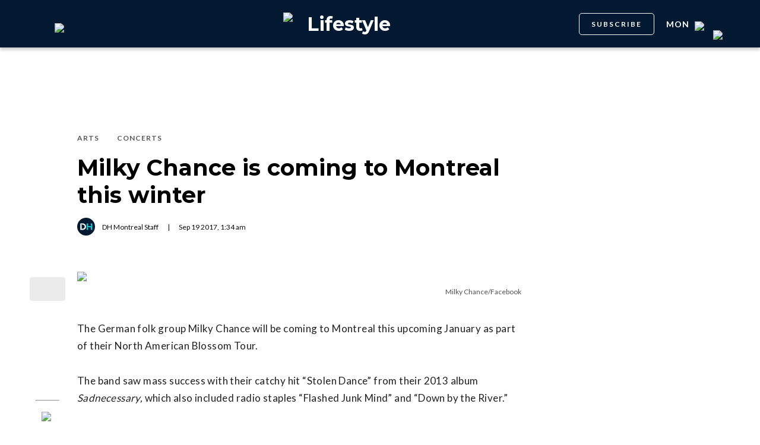

--- FILE ---
content_type: text/html; charset=utf-8
request_url: https://dailyhive.com/montreal/montreal-milky-chance-concert-2018
body_size: 9288
content:
<!DOCTYPE html><html lang="en"><head><meta charSet="UTF-8"/><meta name="viewport" content="width=width, initial-scale=1, maximum-scale=5"/><link rel="icon" sizes="192x192" href="https://dh-production-baselayer-static.dailyhive.com/assets/2.3.20/static/icons/android-chrome-192x192.png"/><link rel="apple-touch-icon" href="https://dh-production-baselayer-static.dailyhive.com/assets/2.3.20/static/icons/apple-touch-icon.png"/><link rel="mask-icon" href="https://dh-production-baselayer-static.dailyhive.com/assets/2.3.20/static/icons/safari-pinned-tab.svg" color="#031831"/><link rel="icon" href="https://dh-production-baselayer-static.dailyhive.com/assets/2.3.20/static/icons/favicon-16x16.png"/><title>Milky Chance Montreal 2018 concert at Metropolis | Lifestyle</title><meta property="og:title" content="Milky Chance is coming to Montreal this winter | Lifestyle"/><meta name="twitter:title" content="Milky Chance is coming to Montreal this winter | Lifestyle"/><meta name="og:site_name" content="Daily Hive"/><meta property="fb:app_id" content="628988490846386"/><meta name="twitter:card" content="summary_large_image"/><meta name="robots" content="max-image-preview:large"/><meta property="article:location" content="city:montreal"/><meta property="article:location" content="region:can"/><meta property="article:tag" content="Visual Arts, Architecture &amp; Crafts"/><meta property="article:tag" content="Music &amp; Audio"/><meta property="article:opinion"/><meta property="og:url" content="https://dailyhive.com/montreal/montreal-milky-chance-concert-2018"/><meta name="twitter:site" content="https://dailyhive.com/montreal/montreal-milky-chance-concert-2018"/><meta name="description" content="Milky Chance is touring across North America to promote the 14 new songs on their &#x27;Blossom&#x27; album, which was released this March."/><meta property="og:description" content="Milky Chance is touring across North America to promote the 14 new songs on their &#x27;Blossom&#x27; album, which was released this March."/><meta name="twitter:description" content="Milky Chance is touring across North America to promote the 14 new songs on their &#x27;Blossom&#x27; album, which was released this March."/><meta property="og:image" content="https://images-dh-production-baselayer.dailyhive.com/uploads/2017/09/milky-chance.jpg?format=auto"/><meta name="twitter:image" content="https://images-dh-production-baselayer.dailyhive.com/uploads/2017/09/milky-chance.jpg?format=auto"/><link rel="canonical" href="https://dailyhive.com/montreal/montreal-milky-chance-concert-2018"/><meta name="theme-color" content="#031831"/><meta name="apple-mobile-web-app-capable" content="yes"/><meta name="apple-mobile-web-app-status-bar-style" content="black-translucent"/><link rel="apple-touch-startup-image" media="(width: 414px) and (height: 896px) and (-webkit-device-pixel-ratio: 3)" href="/apple-launch-1242x2688.png"/><link rel="apple-touch-startup-image" media="(width: 414px) and (height: 896px) and (-webkit-device-pixel-ratio: 2)" href="/apple-launch-828x1792.png"/><link rel="apple-touch-startup-image" media="(width: 375px) and (height: 812px) and (-webkit-device-pixel-ratio: 3)" href="/apple-launch-1125x2436.png"/><link rel="apple-touch-startup-image" media="(width: 414px) and (height: 736px) and (-webkit-device-pixel-ratio: 3)" href="/apple-launch-1242x2208.png"/><link rel="apple-touch-startup-image" media="(width: 375px) and (height: 667px) and (-webkit-device-pixel-ratio: 2)" href="/apple-launch-750x1334.png"/><link rel="apple-touch-startup-image" media="(width: 1024px) and (height: 1366px) and (-webkit-device-pixel-ratio: 2)" href="/apple-launch-2048x2732.png"/><link rel="apple-touch-startup-image" media="(width: 834px) and (height: 1194px) and (-webkit-device-pixel-ratio: 2)" href="/apple-launch-1668x2388.png"/><link rel="apple-touch-startup-image" media="(width: 834px) and (height: 1112px) and (-webkit-device-pixel-ratio: 2)" href="/apple-launch-1668x2224.png"/><link rel="apple-touch-startup-image" media="(width: 768px) and (height: 1024px) and (-webkit-device-pixel-ratio: 2)" href="/apple-launch-1536x2048.png"/><link rel="preload" as="image" imageSrcSet="https://images-dh-production-baselayer.dailyhive.com/uploads/2017/09/milky-chance.jpg?format=auto&amp;width=375 375w, https://images-dh-production-baselayer.dailyhive.com/uploads/2017/09/milky-chance.jpg?format=auto&amp;width=390 390w, https://images-dh-production-baselayer.dailyhive.com/uploads/2017/09/milky-chance.jpg?format=auto&amp;width=416 416w, https://images-dh-production-baselayer.dailyhive.com/uploads/2017/09/milky-chance.jpg?format=auto&amp;width=428 428w, https://images-dh-production-baselayer.dailyhive.com/uploads/2017/09/milky-chance.jpg?format=auto&amp;width=460 460w, https://images-dh-production-baselayer.dailyhive.com/uploads/2017/09/milky-chance.jpg?format=auto&amp;width=628 628w, https://images-dh-production-baselayer.dailyhive.com/uploads/2017/09/milky-chance.jpg?format=auto&amp;width=640 640w, https://images-dh-production-baselayer.dailyhive.com/uploads/2017/09/milky-chance.jpg?format=auto&amp;width=750 750w, https://images-dh-production-baselayer.dailyhive.com/uploads/2017/09/milky-chance.jpg?format=auto&amp;width=828 828w, https://images-dh-production-baselayer.dailyhive.com/uploads/2017/09/milky-chance.jpg?format=auto&amp;width=900 900w, https://images-dh-production-baselayer.dailyhive.com/uploads/2017/09/milky-chance.jpg?format=auto&amp;width=988 988w" imageSizes="(max-width: 988px) 100vw, 988px" fetchpriority="high"/><meta name="next-head-count" content="39"/><link rel="stylesheet" data-href="https://fonts.googleapis.com/css?family=Lato:normal,bold|Montserrat:bold&amp;display=swap"/><script>window.googletag = window.googletag || { cmd: [] }</script><script>window.vfQ = window.vfQ || [] </script><script>window.dataLayer = window.dataLayer || [];</script><script data-testid="website-schema" type="application/ld+json">
              {
                "@context": "https://schema.org",
                "@type": "WebSite",
                "name": "Daily Hive",
                "url": "https://dailyhive.com/"
              }</script><link rel="preload" href="https://dh-production-baselayer-static.dailyhive.com/assets/2.3.20/static/icomoon/style.css" as="style"/><link rel="preload" href="https://securepubads.g.doubleclick.net/tag/js/gpt.js" as="script"/><link rel="preload" href="https://ads.pubmatic.com/AdServer/js/pwt/164644/12874" as="script"/><link rel="manifest" href="/manifest.json" crossorigin="use-credentials"/><meta name="apple-mobile-web-app-capable" content="yes"/><meta name="apple-mobile-web-app-status-bar-style" content="black"/><link rel="preconnect" href="https://fonts.gstatic.com" crossorigin /><link rel="preload" href="/_next/static/css/88d2c27539d0ab3f.css" as="style"/><link rel="stylesheet" href="/_next/static/css/88d2c27539d0ab3f.css" data-n-g=""/><link rel="preload" href="/_next/static/css/1f349c07a0b7d1c8.css" as="style"/><link rel="stylesheet" href="/_next/static/css/1f349c07a0b7d1c8.css" data-n-p=""/><noscript data-n-css=""></noscript><script defer="" nomodule="" src="/_next/static/chunks/polyfills-c67a75d1b6f99dc8.js"></script><script src="/_next/static/chunks/webpack-2070a6ead86d7b95.js" defer=""></script><script src="/_next/static/chunks/framework-24245a90afd1d198.js" defer=""></script><script src="/_next/static/chunks/main-1679353962f04fba.js" defer=""></script><script src="/_next/static/chunks/pages/_app-04792e17b72d3c4f.js" defer=""></script><script src="/_next/static/chunks/6054-54f89150e469c4f0.js" defer=""></script><script src="/_next/static/chunks/8490-446af336584e62be.js" defer=""></script><script src="/_next/static/chunks/3719-a732ad55cbcb4a96.js" defer=""></script><script src="/_next/static/chunks/2766-624147a2ac534d8c.js" defer=""></script><script src="/_next/static/chunks/9220-4aab5f395ba577a1.js" defer=""></script><script src="/_next/static/chunks/6540-cf3c4bc4d4ed7ead.js" defer=""></script><script src="/_next/static/chunks/8302-0700eca6a2baa06f.js" defer=""></script><script src="/_next/static/chunks/8860-57a9c5c7ae4f6b48.js" defer=""></script><script src="/_next/static/chunks/3871-3be80518d15a7fdb.js" defer=""></script><script src="/_next/static/chunks/pages/city/%5Bcity%5D/%5Bslug%5D-9519878d078aca45.js" defer=""></script><script src="/_next/static/2_ao4DCsUyyGGXNAE_x79/_buildManifest.js" defer=""></script><script src="/_next/static/2_ao4DCsUyyGGXNAE_x79/_ssgManifest.js" defer=""></script><style id="__jsx-5b78774a7e2e53cf">ins[id*="DailyHive_DesktopAnchor"],ins[id*="DailyHive_MobileAnchor"]{z-index:2147483645!important}</style><style data-href="https://fonts.googleapis.com/css?family=Lato:normal,bold|Montserrat:bold&display=swap">@font-face{font-family:'Lato';font-style:normal;font-weight:400;font-display:swap;src:url(https://fonts.gstatic.com/l/font?kit=S6uyw4BMUTPHjx4wWA&skey=2d58b92a99e1c086&v=v25) format('woff')}@font-face{font-family:'Lato';font-style:normal;font-weight:700;font-display:swap;src:url(https://fonts.gstatic.com/l/font?kit=S6u9w4BMUTPHh6UVSwiPHw&skey=3480a19627739c0d&v=v25) format('woff')}@font-face{font-family:'Montserrat';font-style:normal;font-weight:700;font-display:swap;src:url(https://fonts.gstatic.com/l/font?kit=JTUHjIg1_i6t8kCHKm4532VJOt5-QNFgpCuM73w5aXw&skey=7bc19f711c0de8f&v=v31) format('woff')}@font-face{font-family:'Lato';font-style:normal;font-weight:400;font-display:swap;src:url(https://fonts.gstatic.com/s/lato/v25/S6uyw4BMUTPHjxAwXiWtFCfQ7A.woff2) format('woff2');unicode-range:U+0100-02BA,U+02BD-02C5,U+02C7-02CC,U+02CE-02D7,U+02DD-02FF,U+0304,U+0308,U+0329,U+1D00-1DBF,U+1E00-1E9F,U+1EF2-1EFF,U+2020,U+20A0-20AB,U+20AD-20C0,U+2113,U+2C60-2C7F,U+A720-A7FF}@font-face{font-family:'Lato';font-style:normal;font-weight:400;font-display:swap;src:url(https://fonts.gstatic.com/s/lato/v25/S6uyw4BMUTPHjx4wXiWtFCc.woff2) format('woff2');unicode-range:U+0000-00FF,U+0131,U+0152-0153,U+02BB-02BC,U+02C6,U+02DA,U+02DC,U+0304,U+0308,U+0329,U+2000-206F,U+20AC,U+2122,U+2191,U+2193,U+2212,U+2215,U+FEFF,U+FFFD}@font-face{font-family:'Lato';font-style:normal;font-weight:700;font-display:swap;src:url(https://fonts.gstatic.com/s/lato/v25/S6u9w4BMUTPHh6UVSwaPGQ3q5d0N7w.woff2) format('woff2');unicode-range:U+0100-02BA,U+02BD-02C5,U+02C7-02CC,U+02CE-02D7,U+02DD-02FF,U+0304,U+0308,U+0329,U+1D00-1DBF,U+1E00-1E9F,U+1EF2-1EFF,U+2020,U+20A0-20AB,U+20AD-20C0,U+2113,U+2C60-2C7F,U+A720-A7FF}@font-face{font-family:'Lato';font-style:normal;font-weight:700;font-display:swap;src:url(https://fonts.gstatic.com/s/lato/v25/S6u9w4BMUTPHh6UVSwiPGQ3q5d0.woff2) format('woff2');unicode-range:U+0000-00FF,U+0131,U+0152-0153,U+02BB-02BC,U+02C6,U+02DA,U+02DC,U+0304,U+0308,U+0329,U+2000-206F,U+20AC,U+2122,U+2191,U+2193,U+2212,U+2215,U+FEFF,U+FFFD}@font-face{font-family:'Montserrat';font-style:normal;font-weight:700;font-display:swap;src:url(https://fonts.gstatic.com/l/font?kit=JTUHjIg1_i6t8kCHKm4532VJOt5-QNFgpCuM73w0aXx-p7K4KLjztg&skey=7bc19f711c0de8f&v=v31) format('woff');unicode-range:U+0460-052F,U+1C80-1C8A,U+20B4,U+2DE0-2DFF,U+A640-A69F,U+FE2E-FE2F}@font-face{font-family:'Montserrat';font-style:normal;font-weight:700;font-display:swap;src:url(https://fonts.gstatic.com/l/font?kit=JTUHjIg1_i6t8kCHKm4532VJOt5-QNFgpCuM73w9aXx-p7K4KLjztg&skey=7bc19f711c0de8f&v=v31) format('woff');unicode-range:U+0301,U+0400-045F,U+0490-0491,U+04B0-04B1,U+2116}@font-face{font-family:'Montserrat';font-style:normal;font-weight:700;font-display:swap;src:url(https://fonts.gstatic.com/l/font?kit=JTUHjIg1_i6t8kCHKm4532VJOt5-QNFgpCuM73w2aXx-p7K4KLjztg&skey=7bc19f711c0de8f&v=v31) format('woff');unicode-range:U+0102-0103,U+0110-0111,U+0128-0129,U+0168-0169,U+01A0-01A1,U+01AF-01B0,U+0300-0301,U+0303-0304,U+0308-0309,U+0323,U+0329,U+1EA0-1EF9,U+20AB}@font-face{font-family:'Montserrat';font-style:normal;font-weight:700;font-display:swap;src:url(https://fonts.gstatic.com/l/font?kit=JTUHjIg1_i6t8kCHKm4532VJOt5-QNFgpCuM73w3aXx-p7K4KLjztg&skey=7bc19f711c0de8f&v=v31) format('woff');unicode-range:U+0100-02BA,U+02BD-02C5,U+02C7-02CC,U+02CE-02D7,U+02DD-02FF,U+0304,U+0308,U+0329,U+1D00-1DBF,U+1E00-1E9F,U+1EF2-1EFF,U+2020,U+20A0-20AB,U+20AD-20C0,U+2113,U+2C60-2C7F,U+A720-A7FF}@font-face{font-family:'Montserrat';font-style:normal;font-weight:700;font-display:swap;src:url(https://fonts.gstatic.com/l/font?kit=JTUHjIg1_i6t8kCHKm4532VJOt5-QNFgpCuM73w5aXx-p7K4KLg&skey=7bc19f711c0de8f&v=v31) format('woff');unicode-range:U+0000-00FF,U+0131,U+0152-0153,U+02BB-02BC,U+02C6,U+02DA,U+02DC,U+0304,U+0308,U+0329,U+2000-206F,U+20AC,U+2122,U+2191,U+2193,U+2212,U+2215,U+FEFF,U+FFFD}</style></head><body><div id="__next"><div id="main-container" class="news article-detail-page"><div class="headroom-wrapper"><div class="headroom headroom--unfixed"><header id="main-top-navigation" class="MainNavigation_main-top-navigation__60XJ_" role="banner" itemscope="" itemType="https://schema.org/WPHeader"><section class="MainNavigation_shadow__xFw_I"><div id="main-navigation" data-testid="main-navigation" class="Header_header__FWLVA Header_news__TmpBS"><div class="Header_left-block__51GHH"><div class="Header_main-menu__RMKId"><i class="icn icon-menu"></i></div><div data-testid="channel-logo-block" class="Header_curated__yQGQF Header_dh-redirect___3lyF"><a href="/"><img data-testid="dh-logo-icon" class="logo-image dh" src="https://dh-production-baselayer-static.dailyhive.com/assets/2.3.20/static/svg/logos/dh-logo-white.svg" alt="dh logo"/></a></div></div><div id="logo" class="Header_logo-block__Me_0d"><a data-testid="channel-link" href="/montreal/curated"><img data-testid="dh-logo-icon" class="logo-image dh" src="https://dh-production-baselayer-static.dailyhive.com/assets/2.3.20/static/svg/logos/dh-color-white.svg" alt="dh logo"/><p>Lifestyle</p></a></div><div class="Header_right-block__EzJJG"><a class="Header_newsletterButton__TDA_9" href="/my-newsletters">SUBSCRIBE</a><div class="Header_city-selector-wrapper__mUbiW"><div data-testid="custom-select" class="CustomSelect_custom-select__y1DqE"><div data-testid="city-selector" class="CitySelector_city-selector__a9vwY"><div><p class="CitySelector_city-selector-title__E_dhO">mon<img src="https://dh-production-baselayer-static.dailyhive.com/assets/2.3.20/static/icons/down-arrow-white.svg" alt="Down Arrow" class="CitySelector_city-selector-arrow__SZONk"/></p></div></div></div></div><div class="AccountPageSelector_account-page-selector__I1aOV" id="log-user"><a data-testid="logged-out-user-icon" class="AccountPageSelector_user-account-icon-container__eGTj0" href="/login"><img src="https://dh-production-baselayer-static.dailyhive.com/assets/2.3.20/static/icons/account-desktop.svg" alt="Log In"/></a></div></div></div></section></header></div></div><div class="hidden overlay"></div><div class="header-ad-wrapper article"><div class="top-leader-board-ad advertisement undefined" itemscope="" itemType="http://schema.org/WPAdBlock"><div id="adUnit_-70671651-DailyHive_Articlepage_Top_LB_BB_:R9gm:"></div></div></div><main class="main-container" role="main"><section class="article-holder"><div data-testid="progress-bar" class="ProgressBar_progress-bar__YUuZw ProgressBar_news__AU61I" style="width:0%"></div><div class="main-wrapper row"><div class="main-column"><article class="article-detail-page"><div class="post"><header class="ArticleHeader_article-header__zgHSV"><div class="ArticleHeader_article-header-wrapper__qycAZ"><div class="large-screens-only vf-spacer"></div><div><script data-testid="article-schema" type="application/ld+json">{"@context":"http://schema.org","@type":"NewsArticle","mainEntityOfPage":{"@type":"WebPage","@id":"/montreal/montreal-milky-chance-concert-2018"},"publisher":{"@type":"Organization","name":"Daily Hive","logo":{"@type":"ImageObject","url":"https://dh-production-baselayer-static.dailyhive.com/assets/2.3.20/static/svg/logos/dh-color-white.svg"}},"keywords":"Montreal Music,Milky Chance,metropolis,Arts,Concerts","thumbnailUrl":"https://images.dailyhive.com/20170918102853/milky-chance.jpg","headline":"Milky Chance is coming to Montreal this winter","alternativeHeadline":"","author":[{"@type":"Person","name":"DH Montreal Staff","url":"/author/dh-montreal-staff"}],"articleSection":["Arts","Concerts"],"image":"https://images-dh-production-baselayer.dailyhive.com/uploads/2017/09/milky-chance.jpg?format=auto","url":"/montreal/montreal-milky-chance-concert-2018","dateCreated":"2017-09-19T01:34:27.585Z","datePublished":"2017-09-19T01:34:27.585Z","dateModified":"2018-12-29T07:32:44.726Z","description":"You’ve never danced like this before.","dateline":"montreal","identifier":"218324"}</script><div class="ArticleHeader_categories__E7X9u"><a class="ArticleHeader_category-name__vaxtH" href="/montreal/curated/category/arts"><span>Arts</span></a><a class="ArticleHeader_category-name__vaxtH" href="/montreal/curated/category/concerts"><span>Concerts</span></a></div><div><h1 class="ArticleHeader_title__UfFUu">Milky Chance is coming to Montreal this winter</h1></div><div class="ArticleHeader_credits__tdvQP"><div class="ArticleHeaderAuthors_authors__vpzm4"><div data-testid="article-author" class="ArticleHeaderAuthors_author__WZrvu"><div class="ArticleHeaderAuthors_cover-image-holder__toyBc"><div class="ArticleHeaderAuthors_cover-image__zYtTw"><img src="https://0.gravatar.com/avatar/02e7bd3732eaa4ed7df7442ca2023e8f?s=96&amp;d=mm&amp;r=g" alt="DH Montreal Staff"/></div></div><a href="/author/dh_montreal_staff"><span>DH Montreal Staff</span></a><div class="ArticleHeaderAuthors_separator__eAhOs">|</div></div></div><div class="date">Sep<!-- --> <!-- -->19<!-- --> <!-- -->2017<!-- -->, <!-- -->1:34 am</div></div></div></div></header><div class="small-screens-only"><div class="share-column-holder "><div class="share-column "><div class="share-column-comments"><div class="viafoura"><a href="https://dailyhive.com/montreal/montreal-milky-chance-concert-2018#comments-22850"><vf-conversations-count vf-container-id="22850"></vf-conversations-count><div class="icon-container"><img class="comments" src="https://dh-production-baselayer-static.dailyhive.com/assets/2.3.20/static/svg/ui/icons/vf-comment.svg" alt="Comment Count"/></div></a></div></div><hr/><div class="share-column-bookmark"><div data-testid="bookmark" class="Bookmark_bookmark__AXlLl Bookmark_medium__tvAQk"><img src="https://dh-production-baselayer-static.dailyhive.com/assets/2.3.20/static/icons/bookmark.svg" alt="bookmark-icon" title="Add to reading list"/><button aria-pressed="false" class="bookmark-icon" aria-label="Add to reading list" title="Add to reading list"></button></div></div><hr/><div class="viafoura"><div class="vf-widget vf-share-bar-circle " data-widget="sharebar" data-button-view="false" data-show-counters="false" data-show-total="false" data-path="/montreal/montreal-milky-chance-concert-2018"></div></div></div></div></div><div class="article-vf-wrapper"><div class="large-screens-only"><div class="share-column-holder "><div class="share-column vertical"><div class="viafoura"><div class="vf-widget vf-share-bar-circle vf-share-bar-vertical" data-widget="sharebar" data-button-view="false" data-show-counters="false" data-show-total="false" data-path="/montreal/montreal-milky-chance-concert-2018"></div></div><hr/><div class="share-column-comments"><div class="viafoura"><a href="https://dailyhive.com/montreal/montreal-milky-chance-concert-2018#comments-22850"><vf-conversations-count vf-container-id="22850"></vf-conversations-count><div class="icon-container"><img class="comments" src="https://dh-production-baselayer-static.dailyhive.com/assets/2.3.20/static/svg/ui/icons/vf-comment.svg" alt="Comment Count"/></div></a></div></div><hr/><div class="share-column-bookmark"><div data-testid="bookmark" class="Bookmark_bookmark__AXlLl Bookmark_medium__tvAQk"><img src="https://dh-production-baselayer-static.dailyhive.com/assets/2.3.20/static/icons/bookmark.svg" alt="bookmark-icon" title="Add to reading list"/><button aria-pressed="false" class="bookmark-icon" aria-label="Add to reading list" title="Add to reading list"></button></div></div></div></div></div><div class="article-content post"><div class="featured-image"><img alt="Milky Chance is coming to Montreal this winter" fetchpriority="high" decoding="async" data-nimg="fill" style="position:absolute;height:100%;width:100%;left:0;top:0;right:0;bottom:0;color:transparent" sizes="(max-width: 988px) 100vw, 988px" srcSet="https://images-dh-production-baselayer.dailyhive.com/uploads/2017/09/milky-chance.jpg?format=auto&amp;width=375 375w, https://images-dh-production-baselayer.dailyhive.com/uploads/2017/09/milky-chance.jpg?format=auto&amp;width=390 390w, https://images-dh-production-baselayer.dailyhive.com/uploads/2017/09/milky-chance.jpg?format=auto&amp;width=416 416w, https://images-dh-production-baselayer.dailyhive.com/uploads/2017/09/milky-chance.jpg?format=auto&amp;width=428 428w, https://images-dh-production-baselayer.dailyhive.com/uploads/2017/09/milky-chance.jpg?format=auto&amp;width=460 460w, https://images-dh-production-baselayer.dailyhive.com/uploads/2017/09/milky-chance.jpg?format=auto&amp;width=628 628w, https://images-dh-production-baselayer.dailyhive.com/uploads/2017/09/milky-chance.jpg?format=auto&amp;width=640 640w, https://images-dh-production-baselayer.dailyhive.com/uploads/2017/09/milky-chance.jpg?format=auto&amp;width=750 750w, https://images-dh-production-baselayer.dailyhive.com/uploads/2017/09/milky-chance.jpg?format=auto&amp;width=828 828w, https://images-dh-production-baselayer.dailyhive.com/uploads/2017/09/milky-chance.jpg?format=auto&amp;width=900 900w, https://images-dh-production-baselayer.dailyhive.com/uploads/2017/09/milky-chance.jpg?format=auto&amp;width=988 988w" src="https://images-dh-production-baselayer.dailyhive.com/uploads/2017/09/milky-chance.jpg?format=auto&amp;width=988"/></div><div><div class="featured-image-caption caption"><a class="caption-url" href="https://www.facebook.com/milkychancemusic/photos/a.239780706161973.1073741825.162200597253318/872593542880683/?type=3&amp;theater" target="_blank" rel="noopener noreferrer">Milky Chance/Facebook</a></div></div><div><div class="mobile-phone-screen-only"><div class="share-column-holder mobile-layout"><div class="share-column "><div class="share-column-bookmark"><div data-testid="bookmark" class="Bookmark_bookmark__AXlLl Bookmark_medium__tvAQk"><img src="https://dh-production-baselayer-static.dailyhive.com/assets/2.3.20/static/icons/bookmark.svg" alt="bookmark-icon" title="Add to reading list"/><button aria-pressed="false" class="bookmark-icon" aria-label="Add to reading list" title="Add to reading list"></button></div></div><hr/><div class="share-column-comments"><div class="viafoura"><a href="https://dailyhive.com/montreal/montreal-milky-chance-concert-2018#comments-22850"><vf-conversations-count vf-container-id="22850"></vf-conversations-count><div class="icon-container"><img class="comments" src="https://dh-production-baselayer-static.dailyhive.com/assets/2.3.20/static/svg/ui/icons/vf-comment.svg" alt="Comment Count"/></div></a></div></div><hr/><div class="viafoura"><div class="vf-widget vf-share-bar-circle " data-widget="sharebar" data-button-view="false" data-show-counters="false" data-show-total="false" data-path="/montreal/montreal-milky-chance-concert-2018"></div></div></div></div></div></div><div id="article-22850" class="wp-content"><h4 id='pressboard-ad-sponsorship-tag' style='margin-bottom: 35px;'></h4><p>The German folk group Milky Chance will be coming to Montreal this upcoming January as part of their North American Blossom Tour.</p>
<p>The band saw mass success with their catchy hit &#8220;Stolen Dance&#8221; from their 2013 album <em>Sadnecessary, </em>which also included radio staples &#8220;Flashed Junk Mind&#8221; and &#8220;Down by the River.&#8221;</p>
<p>Milky Chance has since released a second album, <em>Blossom, </em>this past March, and have been touring to promote the 14 new songs.</p>
<p>The album&#8217;s single, &#8220;Cocoon,&#8221; has already seen more than 15 million views for its music video on YouTube, and it carries the same rambling sense of beat that Milky Chance has become famous for.</p>
<p>Other songs on the album include &#8220;Ego,&#8221; &#8220;Doing Good,&#8221; and the titular &#8220;Blossom.&#8221;</p>
<p>The band will be visiting Montreal on January 24 before dipping back into the states with shows in Chicago, Kansas City, and Sioux Falls.</p>
<p>The tour will end off with back to back shows at Vancouver&#8217;s Commodore Ballroom on February 3 and 4.</p>
<h3><a href="https://www.livenation.com/" target="_blank">Milky Chance Montreal 2018 concert</a></h3>
<p><strong>When: </strong>Wednesday, January 24, 2018</p>
<p><strong>Time: </strong>8 pm</p>
<p><strong>Where: </strong>Metropolis — 59 Rue Sainte-Catherine Est</p>
<p><strong>Admission: </strong>TBD, available at<strong> </strong><a href="https://www.livenation.com/" target="_blank">livenation.com</a> starting at 10 am on Friday, September 22</p>
<h5 class="see-also-header">See also</h5><ul class="see-also-list"><li><a href="/montreal/leonard-cohen-tribute-concert-montreal-2017" target="_blank">Sting, Lana Del Rey, and more to perform at Leonard Cohen tribute concert in Montreal</a></li><li><a href="/montreal/montreal-events-september-2017" target="_blank">31 things to do in Montreal this September</a></li></ul>
<div id='pressboard-ad-sponsorship-msg'></div>
</div></div></div></div></article><div class="top-margin article-ad-holder"><div class="article-ad-legend">ADVERTISEMENT</div><div class="article-page-comment-ad advertisement undefined" itemscope="" itemType="http://schema.org/WPAdBlock"><div id="adUnit_-70671651-DailyHive_Articlepage_Comment_:R14ndgm:"></div></div></div><div class="comments"><div class="viafoura-conversations-container" id="comments-22850"><div class="viafoura"><vf-conversations vf-container-id="22850"></vf-conversations></div></div></div></div><div class="sidebar"><div class="laptop-only sticky"><div class="sidebar-ad advertisement undefined" itemscope="" itemType="http://schema.org/WPAdBlock"><div id="adUnit_-70671651-DailyHive_Articlepage_Top_MPU_:R37dgm:"></div></div></div><div class="laptop-only sticky"><div data-testid="trending-layout" class="TrendingLayoutArticles_trending-module-container__Tjul_"></div></div><div class="laptop-only sticky"><div class="sidebar-ad advertisement undefined" itemscope="" itemType="http://schema.org/WPAdBlock"><div id="adUnit_-70671651-DailyHive_Articlepage_Mid_MPU_:Rl7dgm:"></div></div></div><div class="laptop-only sticky"></div><div class="laptop-only sticky"><div class="sidebar-ad advertisement undefined" itemscope="" itemType="http://schema.org/WPAdBlock"><div id="adUnit_-70671651-DailyHive_Articlepage_Side_Bottom_MPU_:R77dgm:"></div></div></div></div></div></section></main><div class="viafoura hidden"><vf-tray-trigger floating="true"></vf-tray-trigger></div><footer id="main-footer" class="Footer_main-footer__n8Jyw" itemscope="" itemType="https://schema.org/WPFooter"><div class="Footer_main-wrapper__khVjH main-wrapper"><div class="Footer_footer-top-row__DMFUG"><a class="Footer_dhlogo___B6Dj" aria-label="Homepage" href="/"><img data-testid="dailyhive-logo-icon" class="logo-image dailyhive Footer_footer-main-logo__s2Zz3" src="https://dh-production-baselayer-static.dailyhive.com/assets/2.3.20/static/svg/logos/dailyhive-logo-white.svg" alt="dailyhive logo"/></a><div class="Footer_footer-top-nav__5OS4g"><a href="/page/about-us">About Us</a><a href="/page/contact">Contact</a><a href="/advertise">Advertise</a><a href="/page/policies">Policies &amp; Guidelines</a><a href="/page/accessibility">Accessibility</a><a href="/page/masthead">Masthead</a><a href="/page/tips">Send us tips</a><a href="/page/contest-rules">Contest Rules</a><a href="https://games.dailyhive.com/">Games</a><a href="/page/careers">Careers</a></div></div><hr/><div class="Footer_footer-mobile-nav__ozgXF"><a href="/page/about-us">About Us</a><a href="/page/contact">Contact</a><a href="/advertise">Advertise</a><a href="/page/policies">Policies &amp; Guidelines</a><a href="/page/accessibility">Accessibility</a><a href="/page/masthead">Masthead</a><a href="/page/tips">Send us tips</a><a href="/page/contest-rules">Contest Rules</a><a href="https://games.dailyhive.com/">Games</a><a href="/page/careers">Careers</a></div><div class="Footer_desktop-only__P3ivF"><div class="Footer_footer-body__cFeq4"><div class="Footer_channel-link-holder__ZEBEq"><a href="/canada"><p>National</p></a><div class="Footer_category-list__iGxSI"><a href="/canada/category/news">News</a><a href="/canada/category/lottery">Lottery</a><a href="/canada/category/politics">Politics</a></div></div><div class="Footer_channel-link-holder__ZEBEq"><a href="/vancouver/news"><p>News</p></a><div class="Footer_category-list__iGxSI"><a href="/vancouver/news/category/news">News</a><a href="/vancouver/news/category/weather">Weather</a><a href="/vancouver/news/category/politics">Politics</a><a href="/vancouver/news/category/animals">Animals</a><a href="/vancouver/news/category/movies-tv">Movies &amp; TV</a></div></div><div class="Footer_channel-link-holder__ZEBEq"><a href="/vancouver/urbanized"><p>Urbanized</p></a><div class="Footer_category-list__iGxSI"><a href="/vancouver/urbanized/category/real-estate">Real Estate</a><a href="/vancouver/urbanized/category/development">Development</a><a href="/vancouver/urbanized/category/transportation">Transportation</a><a href="/vancouver/urbanized/category/architecture">Architecture</a><a href="/vancouver/urbanized/category/public-art">Public Art</a><a href="/vancouver/urbanized/category/opinions">Opinions</a><a href="/vancouver/urbanized/category/politics">Politics</a></div></div><div class="Footer_channel-link-holder__ZEBEq"><a href="/vancouver/dished"><p>Food &amp; Drink</p></a><div class="Footer_category-list__iGxSI"><a href="/vancouver/dished/category/food-news">News</a><a href="/vancouver/dished/category/restaurant-openings">Openings</a><a href="/vancouver/dished/category/restaurant-closings">Closings</a><a href="/vancouver/dished/category/restaurants">Restaurants</a><a href="/vancouver/dished/category/best-of">Best of</a><a href="/vancouver/dished/category/food-events">Events</a><a href="/vancouver/dished/category/cheap-eats">Cheap Eats</a><a href="/vancouver/dished/category/food-specials">Specials</a><a href="/vancouver/dished/category/coffee-tea">Coffee &amp; Tea</a></div></div><div class="Footer_channel-link-holder__ZEBEq"><a href="/vancouver/offside"><p>Sports</p></a><div class="Footer_category-list__iGxSI"><a href="/vancouver/offside/category/hockey">Hockey</a><a href="/vancouver/offside/category/basketball">Basketball</a><a href="/vancouver/offside/category/baseball">Baseball</a><a href="/vancouver/offside/category/football">Football</a><a href="/vancouver/offside/category/soccer">Soccer</a></div></div><div class="Footer_channel-link-holder__ZEBEq"><a href="/vancouver/listed"><p>Events</p></a><div class="Footer_category-list__iGxSI"><a href="/vancouver/listed/events">Events Guide</a><a href="/vancouver/listed/category/concerts">Concerts</a></div></div><div class="Footer_channel-link-holder__ZEBEq"><a href="/vancouver/curated"><p>Lifestyle</p></a><div class="Footer_category-list__iGxSI"><a href="/vancouver/curated/category/outdoors">Outdoors</a><a href="/vancouver/curated/category/health-fitness">Health &amp; Fitness</a><a href="/vancouver/curated/category/fashion-beauty">Beauty &amp; Fashion</a><a href="/vancouver/curated/category/shopping">Shopping</a><a href="/vancouver/curated/category/popculture">Pop Culture</a><a href="/vancouver/curated/category/contests">Contests</a></div></div><div class="Footer_channel-link-holder__ZEBEq"><a href="/mapped"><p>Travel</p></a><div class="Footer_category-list__iGxSI"><a href="/mapped/category/travel-news">News</a><a href="/mapped/category/travel-guides">Guides</a><a href="/mapped/category/bucket-list">Bucket List</a><a href="/mapped/category/travel-tips">Tips</a><a href="/mapped/category/videos">Videos</a></div></div><div class="Footer_channel-link-holder__ZEBEq"><a href="/vancouver/venture"><p>Business &amp; Tech</p></a><div class="Footer_category-list__iGxSI"><a href="/vancouver/venture/category/technology">Technology</a><a href="/vancouver/venture/category/entrepreneurs">Entrepreneurs</a><a href="/vancouver/venture/category/jobs">Jobs</a></div></div></div></div><div class="Footer_tablet-only__C_qbP"><div class="Footer_footer-body__cFeq4"><div class="Footer_channel-link-holder-tablet___YowR"><p>National</p></div><div class="Footer_channel-link-holder-tablet___YowR"><p>News</p></div><div class="Footer_channel-link-holder-tablet___YowR"><p>Urbanized</p></div><div class="Footer_channel-link-holder-tablet___YowR"><p>Food &amp; Drink</p></div><div class="Footer_channel-link-holder-tablet___YowR"><p>Sports</p></div><div class="Footer_channel-link-holder-tablet___YowR"><p>Events</p></div><div class="Footer_channel-link-holder-tablet___YowR"><p>Lifestyle</p></div><div class="Footer_channel-link-holder-tablet___YowR"><p>Travel</p></div><div class="Footer_channel-link-holder-tablet___YowR"><p>Business &amp; Tech</p></div></div></div><hr class="Footer_desktop-only__P3ivF"/><hr class="Footer_tablet-only__C_qbP"/><div class="Footer_footer-footer__a6PwF"><p class="Footer_copy__eUba5">Daily Hive is a Canadian-born online news source, established in 2008, that creates compelling, hyperlocal content.<br/><span class="Footer_mosesZone____yd5"><img src="https://dh-production-baselayer-static.dailyhive.com/assets/2.3.20/static/svg/logos/dh-color-white.svg" alt="Daily Hive" class="Footer_dhLogo__zxYXz"/>Part of<a href="https://zoomerdigital.com/" target="_blank"><img src="https://dh-production-baselayer-static.dailyhive.com/assets/2.3.20/static/svg/logos/zoomer.svg" alt="Zoomer" class="Footer_zoomerLogo__vLlHn"/></a></span></p></div></div></footer></div><link rel="stylesheet" href="https://olytics.omeda.com/olytics/css/v3/p/olytics.css"/><fw-storyblock channel="daily_hive190922" playlist="5EdMOv" mode="pinned" autoplay="true" className="jsx-5b78774a7e2e53cf"></fw-storyblock><div id="div-gpt-ad-wunderkind"></div></div><script id="__NEXT_DATA__" type="application/json">{"props":{"userLocation":false,"flags":{"ANCHOR_AD_ENABLED":true},"pageProps":{"query":{"city":"montreal","slug":"montreal-milky-chance-concert-2018"},"article":{"id":"22850","title":"Milky Chance is coming to Montreal this winter","excerpt":"You’ve never danced like this before.","content":"\u003ch4 id='pressboard-ad-sponsorship-tag' style='margin-bottom: 35px;'\u003e\u003c/h4\u003e\u003cp\u003eThe German folk group Milky Chance will be coming to Montreal this upcoming January as part of their North American Blossom Tour.\u003c/p\u003e\n\u003cp\u003eThe band saw mass success with their catchy hit \u0026#8220;Stolen Dance\u0026#8221; from their 2013 album \u003cem\u003eSadnecessary, \u003c/em\u003ewhich also included radio staples \u0026#8220;Flashed Junk Mind\u0026#8221; and \u0026#8220;Down by the River.\u0026#8221;\u003c/p\u003e\n\u003cp\u003eMilky Chance has since released a second album, \u003cem\u003eBlossom, \u003c/em\u003ethis past March, and have been touring to promote the 14 new songs.\u003c/p\u003e\n\u003cp\u003eThe album\u0026#8217;s single, \u0026#8220;Cocoon,\u0026#8221; has already seen more than 15 million views for its music video on YouTube, and it carries the same rambling sense of beat that Milky Chance has become famous for.\u003c/p\u003e\n\u003cp\u003eOther songs on the album include \u0026#8220;Ego,\u0026#8221; \u0026#8220;Doing Good,\u0026#8221; and the titular \u0026#8220;Blossom.\u0026#8221;\u003c/p\u003e\n\u003cp\u003eThe band will be visiting Montreal on January 24 before dipping back into the states with shows in Chicago, Kansas City, and Sioux Falls.\u003c/p\u003e\n\u003cp\u003eThe tour will end off with back to back shows at Vancouver\u0026#8217;s Commodore Ballroom on February 3 and 4.\u003c/p\u003e\n\u003ch3\u003e\u003ca href=\"https://www.livenation.com/\" target=\"_blank\"\u003eMilky Chance Montreal 2018 concert\u003c/a\u003e\u003c/h3\u003e\n\u003cp\u003e\u003cstrong\u003eWhen: \u003c/strong\u003eWednesday, January 24, 2018\u003c/p\u003e\n\u003cp\u003e\u003cstrong\u003eTime: \u003c/strong\u003e8 pm\u003c/p\u003e\n\u003cp\u003e\u003cstrong\u003eWhere: \u003c/strong\u003eMetropolis — 59 Rue Sainte-Catherine Est\u003c/p\u003e\n\u003cp\u003e\u003cstrong\u003eAdmission: \u003c/strong\u003eTBD, available at\u003cstrong\u003e \u003c/strong\u003e\u003ca href=\"https://www.livenation.com/\" target=\"_blank\"\u003elivenation.com\u003c/a\u003e starting at 10 am on Friday, September 22\u003c/p\u003e\n\u003ch5 class=\"see-also-header\"\u003eSee also\u003c/h5\u003e\u003cul class=\"see-also-list\"\u003e\u003cli\u003e\u003ca href=\"/montreal/leonard-cohen-tribute-concert-montreal-2017\" target=\"_blank\"\u003eSting, Lana Del Rey, and more to perform at Leonard Cohen tribute concert in Montreal\u003c/a\u003e\u003c/li\u003e\u003cli\u003e\u003ca href=\"/montreal/montreal-events-september-2017\" target=\"_blank\"\u003e31 things to do in Montreal this September\u003c/a\u003e\u003c/li\u003e\u003c/ul\u003e\n\u003cdiv id='pressboard-ad-sponsorship-msg'\u003e\u003c/div\u003e\n","status":"publish","created_at":"2017-09-19T01:34:27.585Z","updated_at":"2018-12-29T07:32:44.726Z","wp_post_id":218324,"featured_image":"https://images-dh-production-baselayer.dailyhive.com/uploads/2017/09/milky-chance.jpg","featured_image_thumbnail":"http://images.dailyhive.com/20170918102853/milky-chance.jpg","featured_video":"","featured_video_type":null,"location":null,"wp_created_at":"2017-09-18T12:52:06.000Z","wp_updated_at":"2017-09-18T12:52:06.000Z","author_id":null,"location_id":null,"category_id":null,"homepage":true,"title_two":"","slug":"montreal-milky-chance-concert-2018","featured_image_caption":"Milky Chance/Facebook","featured_image_url":"https://www.facebook.com/milkychancemusic/photos/a.239780706161973.1073741825.162200597253318/872593542880683/?type=3\u0026theater","meta_title":"Milky Chance Montreal 2018 concert at Metropolis","meta_description":"Milky Chance is touring across North America to promote the 14 new songs on their 'Blossom' album, which was released this March.","meta_keywords":null,"total_share_count":null,"sponsor_tag":"","impressions":null,"impressions_count":49,"header_scripts":"","footer_scripts":"","fb_meta_title":"Milky Chance is coming to Montreal this winter","fb_meta_description":"","fb_meta_image":"","tw_meta_title":"","tw_meta_description":"","tw_meta_image":"","featured_homepage":false,"featured_category":false,"ads":null,"grow_channel":false,"mapped_channel":false,"mapped_section":null,"featured_channel":null,"custom_fields":null,"partner_content_start_date":null,"partner_content_end_date":null,"featured_image_filesize":null,"canada_channel":false,"elevator_active":false,"elevator_title":null,"elevator_summary":null,"content_type":null,"authors":[{"wp_user_id":75,"display_name":"DH Montreal Staff","profile_picture":"http://0.gravatar.com/avatar/02e7bd3732eaa4ed7df7442ca2023e8f?s=96\u0026d=mm\u0026r=g","description":"","post_id":"218324"}],"categories":[{"name":"Concerts","slug":"concerts","wp_category_id":73,"parent_id":"12","post_id":"218324"},{"name":"Arts","slug":"arts","wp_category_id":14,"parent_id":"0","post_id":"218324"}],"tags":[{"name":"Montreal Music","slug":"montreal-music","wp_tag_id":"3056","post_id":"218324"},{"name":"Milky Chance","slug":"milky-chance","wp_tag_id":"16308","post_id":"218324"},{"name":"metropolis","slug":"metropolis","wp_tag_id":"16326","post_id":"218324"}],"locations":[{"name":"Montreal","slug":"montreal","wp_location_id":"4","parent_id":0,"post_id":"218324"}]},"channel":"curated","originalUrl":null,"city":"montreal","userLegalAge":false,"cookieGrowLocation":null,"cookieCity":null,"contentForFeaturedBlock":null,"newsletterModalHidden":false},"__N_SSP":true},"page":"/city/[city]/[slug]","query":{"city":"montreal","slug":"montreal-milky-chance-concert-2018"},"buildId":"2_ao4DCsUyyGGXNAE_x79","runtimeConfig":{"API_HOST":"https://dailyhive.com","API_VER":"1.0","ASSETS_FOLDER":"https://dh-production-baselayer-static.dailyhive.com/assets/2.3.20","MY_ENV":"production","SITE_URL":"https://dailyhive.com","WP_ADMIN_URL":"https://dailyhive.com/wp-admin","GOOGLE_CLIENT_ID":"853365431703-o9v3om6c4erj8thk6sp491kdfi9afsgo.apps.googleusercontent.com","GOOGLEMAPS_JS_API":"AIzaSyBigqB5_srqnty9Sl7FUVR-lDaoCBoPPHE","STRIPE_PUBLIC_KEY":"pk_live_2AK7BH0LuMFnNgEh4xDh88jJ","MOMENTLY_KEY":"18EOEwAQAQ4","GOOGLE_ADS_ID":"70671651","RECAPTCHA_KEY":"6LdGrLYqAAAAALJcMc6kymYVDHpkJEQRrAfZ1U1l","IMAGE_LOADER_URL":"https://images-dh-production-baselayer.dailyhive.com/uploads","ONESIGNAL_APPID":"6c37a88c-f894-43d0-bacc-9d4bb724cd8e","BLOCK_ROBOTS":false},"isFallback":false,"isExperimentalCompile":false,"gssp":true,"appGip":true,"scriptLoader":[]}</script><link rel="stylesheet" href="https://dh-production-baselayer-static.dailyhive.com/assets/2.3.20/static/icomoon/style.css"/><script async="" defer="" src="//s3-us-west-2.amazonaws.com/momently-static/loader/18EOEwAQAQ4_momently.js"></script><link rel="dns-prefetch" href="https://fonts.gstatic.com"/><link rel="dns-prefetch" href="https://dh-production-baselayer-static.dailyhive.com"/></body></html>

--- FILE ---
content_type: text/html; charset=utf-8
request_url: https://www.google.com/recaptcha/api2/aframe
body_size: 181
content:
<!DOCTYPE HTML><html><head><meta http-equiv="content-type" content="text/html; charset=UTF-8"></head><body><script nonce="dzngsrzlocM_IyKfXzcHgQ">/** Anti-fraud and anti-abuse applications only. See google.com/recaptcha */ try{var clients={'sodar':'https://pagead2.googlesyndication.com/pagead/sodar?'};window.addEventListener("message",function(a){try{if(a.source===window.parent){var b=JSON.parse(a.data);var c=clients[b['id']];if(c){var d=document.createElement('img');d.src=c+b['params']+'&rc='+(localStorage.getItem("rc::a")?sessionStorage.getItem("rc::b"):"");window.document.body.appendChild(d);sessionStorage.setItem("rc::e",parseInt(sessionStorage.getItem("rc::e")||0)+1);localStorage.setItem("rc::h",'1769379529714');}}}catch(b){}});window.parent.postMessage("_grecaptcha_ready", "*");}catch(b){}</script></body></html>

--- FILE ---
content_type: text/css
request_url: https://tags.srv.stackadapt.com/sa.css
body_size: -11
content:
:root {
    --sa-uid: '0-7a08438a-f60c-5362-51be-45fb9b61d374';
}

--- FILE ---
content_type: application/javascript; charset=UTF-8
request_url: https://dailyhive.com/_next/static/chunks/72807e1b.82f58294d143d95f.js
body_size: 6018
content:
"use strict";(self.webpackChunk_N_E=self.webpackChunk_N_E||[]).push([[2580],{11447:function(e,t,i){let r;i.d(t,{J2:function(){return eC},Vq:function(){return eS},hg:function(){return ex},zx:function(){return eu}});var o,s=i(49140),l=i(31699),n=i(59170),a=i(82976),d=i(78524),u=i(44464),c=i(52164),p=i(13391),f=i(5299),v=i(73027),m=i(51590),h=i(26644),g=i(14182),y=i(29885),$=i(48500),E=i(86817),b=i(62333),C=i(26870),q=i(17799),P=i(75339),G=i(21534),x=i(52068),S=i(90472),k=i(67491),D=i(74858),w=i(97954),M=i(70223),N=i(15898),R=i(8358),Z=i(89046),T=i(19729),F=i(97587),H=i(97703),O=i(56968),V=i(16021),I=i(63719),K=i(88786),L=i(25639),A=i(97458),B=i(80272),z=i(94776),j=i(92335),U=i(67294),_=i(73935),W=i(61688);i(2205);class J{get childNodes(){throw Error("childNodes is not supported")}clone(){let e=new J(this.type,this.key);return e.value=this.value,e.level=this.level,e.hasChildNodes=this.hasChildNodes,e.rendered=this.rendered,e.textValue=this.textValue,e["aria-label"]=this["aria-label"],e.index=this.index,e.parentKey=this.parentKey,e.prevKey=this.prevKey,e.nextKey=this.nextKey,e.firstChildKey=this.firstChildKey,e.lastChildKey=this.lastChildKey,e.props=this.props,e}constructor(e,t){this.value=null,this.level=0,this.hasChildNodes=!1,this.rendered=null,this.textValue="",this["aria-label"]=void 0,this.index=0,this.parentKey=null,this.prevKey=null,this.nextKey=null,this.firstChildKey=null,this.lastChildKey=null,this.props={},this.type=e,this.key=t}}class X extends null{get index(){return this._index}set index(e){this._index=e,this.ownerDocument.markDirty(this)}get level(){return this.parentNode instanceof X?this.parentNode.level+("item"===this.node.type?1:0):0}updateNode(){var e,t,i,r,o,s,l,n;let a=this.ownerDocument.getMutableNode(this);a.index=this.index,a.level=this.level,a.parentKey=this.parentNode instanceof X?this.parentNode.node.key:null,a.prevKey=null!==(o=null===(e=this.previousSibling)||void 0===e?void 0:e.node.key)&&void 0!==o?o:null,a.nextKey=null!==(s=null===(t=this.nextSibling)||void 0===t?void 0:t.node.key)&&void 0!==s?s:null,a.hasChildNodes=!!this.firstChild,a.firstChildKey=null!==(l=null===(i=this.firstChild)||void 0===i?void 0:i.node.key)&&void 0!==l?l:null,a.lastChildKey=null!==(n=null===(r=this.lastChild)||void 0===r?void 0:r.node.key)&&void 0!==n?n:null}setProps(e,t,i){let r=this.ownerDocument.getMutableNode(this),{value:o,textValue:s,id:l,...n}=e;if(n.ref=t,r.props=n,r.rendered=i,r.value=o,r.textValue=s||("string"==typeof i?i:"")||e["aria-label"]||"",null!=l&&l!==r.key){if(this.hasSetProps)throw Error("Cannot change the id of an item");r.key=l}this.hasSetProps||(this.ownerDocument.addNode(this),this.ownerDocument.endTransaction(),this.hasSetProps=!0),this.ownerDocument.queueUpdate()}get style(){return{}}hasAttribute(){}setAttribute(){}setAttributeNS(){}removeAttribute(){}constructor(e,t){super(t),this.nodeType=8,this._index=0,this.hasSetProps=!1,this.node=new J(e,`react-aria-${++t.nodeId}`),this.ownerDocument.startTransaction()}}Symbol.iterator;function Q(e){let{children:t,items:i,idScope:r,addIdAndValue:o,dependencies:s=[]}=e,l=$dGqE5$useMemo(()=>new WeakMap,s);return $dGqE5$useMemo(()=>{if(i&&"function"==typeof t){let n=[];for(let a of i){let i=l.get(a);if(!i){var e,s;let n=null!==(s=null!==(e=(i=t(a)).props.id)&&void 0!==e?e:a.key)&&void 0!==s?s:a.id;if(null==n)throw Error("Could not determine key for item");r&&(n=r+":"+n),i=$dGqE5$cloneElement(i,o?{key:n,id:n,value:a}:{key:n}),l.set(a,i)}n.push(i)}return n}if("function"!=typeof t)return t},[t,i,l,r,o])}"function"==typeof U.useSyncExternalStore&&U.useSyncExternalStore;let Y=Symbol("callback"),ee=Symbol("default");function et({values:e,children:t}){for(let[i,r]of e)t=U.createElement(i.Provider,{value:r},t);return t}function ei(e){let{className:t,style:i,children:r,defaultClassName:o,defaultChildren:s,values:l}=e;return(0,U.useMemo)(()=>{let e;return{className:null!=(e="function"==typeof t?t(l):t)?e:o,style:"function"==typeof i?i(l):i,children:"function"==typeof r?r(l):null==r?s:r,"data-rac":""}},[t,i,r,o,s,l])}function er(e,t){let i=(0,U.useContext)(e);if(null===t)return null;if(i&&"object"==typeof i&&"slots"in i&&i.slots){let e=new Intl.ListFormat().format(Object.keys(i.slots).map(e=>`"${e}"`));if(!t&&!i.slots[ee])throw Error(`A slot prop is required. Valid slot names are ${e}.`);let r=t||ee;if(!i.slots[r])throw Error(`Invalid slot "${t}". Valid slot names are ${e}.`);return i.slots[r]}return i}function eo(e,t,i){let{ref:r,[Y]:o,...s}=er(i,e.slot)||{},l=(0,A.B3)((0,U.useMemo)(()=>(0,A.lq)(t,r),[t,r])),n=(0,A.dG)(s,e);return"style"in s&&s.style&&"object"==typeof s.style&&"style"in e&&e.style&&"object"==typeof e.style&&(n.style={...s.style,...e.style}),(0,U.useEffect)(()=>{o&&o(e)},[o,e]),[n,l]}function es(){let[e,t]=$dGqE5$useState(!0),i=$dGqE5$useRef(!1),r=$dGqE5$useCallback(e=>{i.current=!0,t(!!e)},[]);return $dGqE5$useLayoutEffect(()=>{i.current||t(!1)},[]),[r,e]}function el(e,t,i){let r=(0,U.useRef)(null);t&&e.current&&(r.current=window.getComputedStyle(e.current).animation),(0,A.bt)(()=>{if(t&&e.current){let t=window.getComputedStyle(e.current);if(t.animationName&&"none"!==t.animationName&&t.animation!==r.current){let t=o=>{o.target===e.current&&(r.removeEventListener("animationend",t),_.flushSync(()=>{i()}))},r=e.current;return r.addEventListener("animationend",t),()=>{r.removeEventListener("animationend",t)}}i()}},[e,t,i])}if("undefined"!=typeof HTMLTemplateElement){let e=Object.getOwnPropertyDescriptor(Node.prototype,"firstChild").get;Object.defineProperty(HTMLTemplateElement.prototype,"firstChild",{configurable:!0,enumerable:!0,get:function(){return this.dataset.reactAriaHidden?this.content.firstChild:e.call(this)}})}let en=(0,U.createContext)(!1);"undefined"!=typeof DocumentFragment&&new DocumentFragment;let ea=new Set(["form","formAction","formEncType","formMethod","formNoValidate","formTarget","name","value"]),ed=(0,U.createContext)({}),eu=(o=function(e,t){[e,t]=eo(e,t,ed);let i=e,{buttonProps:r,isPressed:o}=(0,I.U)(e,t),{focusProps:s,isFocused:l,isFocusVisible:n}=(0,K.Fx)(e),{hoverProps:a,isHovered:d}=(0,L.XI)(e),u=ei({...e,values:{isHovered:d,isPressed:o,isFocused:l,isFocusVisible:n,isDisabled:e.isDisabled||!1},defaultClassName:"react-aria-Button"});return U.createElement("button",{...(0,A.zL)(e,{propNames:ea}),...(0,A.dG)(r,s,a),...u,ref:t,slot:e.slot||void 0,"data-disabled":e.isDisabled||void 0,"data-pressed":i.isPressed||o||void 0,"data-hovered":d||void 0,"data-focused":l||void 0,"data-focus-visible":n||void 0})},(r=(e,t)=>(0,U.useContext)(en)?null:o(e,t)).displayName=o.displayName||o.name,U.forwardRef(r)),ec=(0,U.createContext)({}),ep=(0,U.createContext)({}),ef=(0,U.createContext)({}),ev=(0,U.createContext)({});function em({section:e,className:t,style:i}){var r,o,s;let l=$dGqE5$useContext(null),[n,a]=es(),{headingProps:d,groupProps:u}=$dGqE5$useListBoxSection({heading:a,"aria-label":null!==(s=e.props["aria-label"])&&void 0!==s?s:void 0}),c=Q({items:l.collection.getChildren(e.key),children:e=>{switch(e.type){case"header":return $dGqE5$react.createElement(eh,{item:e,headingProps:d,headingRef:n});case"item":return $dGqE5$react.createElement(eg,{item:e});default:throw Error("Unsupported element type in Section: "+e.type)}}});return $dGqE5$react.createElement("section",{...$dGqE5$filterDOMProps(e.props),...u,className:t||(null===(r=e.props)||void 0===r?void 0:r.className)||"react-aria-Section",style:i||(null===(o=e.props)||void 0===o?void 0:o.style),ref:e.props.ref},c)}function eh({item:e,headingProps:t,headingRef:i}){let{ref:r,...o}=e.props;return $dGqE5$react.createElement(null,{...t,...o,ref:$dGqE5$mergeRefs(i,r)},e.rendered)}function eg({item:e}){var t;let i=$dGqE5$useObjectRef(e.props.ref),r=$dGqE5$useContext(null),{dragAndDropHooks:o,dragState:s,dropState:l}=$dGqE5$useContext(ef),{optionProps:n,labelProps:a,descriptionProps:d,...u}=$dGqE5$useOption({key:e.key,"aria-label":null===(t=e.props)||void 0===t?void 0:t["aria-label"]},r,i),{hoverProps:c,isHovered:p}=$dGqE5$useHover({isDisabled:!u.allowsSelection&&!u.hasAction}),f=null;s&&o&&(f=o.useDraggableItem({key:e.key},s));let v=null;l&&o&&(v=o.useDroppableItem({target:{type:"item",key:e.key,dropPosition:"on"}},l,i));let m=e.props,h=s&&s.isDragging(e.key),g=ei({...m,id:void 0,children:e.rendered,defaultClassName:"react-aria-ListBoxItem",values:{...u,isHovered:p,selectionMode:r.selectionManager.selectionMode,selectionBehavior:r.selectionManager.selectionBehavior,allowsDragging:!!s,isDragging:h,isDropTarget:null==v?void 0:v.isDropTarget}}),y=(null==o?void 0:o.renderDropIndicator)||(e=>$dGqE5$react.createElement(null,{target:e}));$dGqE5$useEffect(()=>{e.textValue||console.warn("A `textValue` prop is required for <ListBoxItem> elements with non-plain text children in order to support accessibility features such as type to select.")},[e.textValue]);let $=m.href?"a":"div";return $dGqE5$react.createElement($dGqE5$react.Fragment,null,(null==o?void 0:o.useDropIndicator)&&y({type:"item",key:e.key,dropPosition:"before"}),$dGqE5$react.createElement($,{...$dGqE5$mergeProps(n,c,null==f?void 0:f.dragProps,null==v?void 0:v.dropProps),...g,ref:i,"data-allows-dragging":!!s||void 0,"data-selected":u.isSelected||void 0,"data-disabled":u.isDisabled||void 0,"data-hovered":p||void 0,"data-focused":u.isFocused||void 0,"data-focus-visible":u.isFocusVisible||void 0,"data-pressed":u.isPressed||void 0,"data-dragging":h||void 0,"data-drop-target":(null==v?void 0:v.isDropTarget)||void 0,"data-selection-mode":"none"===r.selectionManager.selectionMode?void 0:r.selectionManager.selectionMode},$dGqE5$react.createElement(et,{values:[[ep,{slots:{label:a,description:d}}]]},g.children)),(null==o?void 0:o.useDropIndicator)&&null==r.collection.getKeyAfter(e.key)&&y({type:"item",key:e.key,dropPosition:"after"}))}function ey(e,t){t=$dGqE5$useObjectRef(t);let{dragAndDropHooks:i,dropState:r}=$dGqE5$useContext(ef),{dropIndicatorProps:o,isHidden:s,isDropTarget:l}=i.useDropIndicator(e,r,t);return s?null:$dGqE5$react.createElement(e$,{...e,dropIndicatorProps:o,isDropTarget:l,ref:t})}let e$=null,eE=(0,U.createContext)({placement:"bottom"}),eb=(0,U.createContext)(null),eC=(0,U.forwardRef)(function(e,t){[e,t]=eo(e,t,eb);let i=(0,U.useContext)(eG),r=(0,j.d)(e),o=null==e.isOpen&&null==e.defaultOpen&&i?i:r,s=function(e,t){let[i,r]=(0,U.useState)(!1),[o,s]=(0,U.useState)("idle");return!t&&e.current&&"idle"===o&&(i=!0,r(!0),s("exiting")),e.current||"exited"!==o||s("idle"),el(e,i,(0,U.useCallback)(()=>{s("exited"),r(!1)},[])),i}(t,o.isOpen)||e.isExiting||!1;if((0,U.useContext)(en)){let t=e.children;return"function"==typeof t&&(t=t({trigger:e.trigger||null,placement:"bottom",isEntering:!1,isExiting:!1})),U.createElement(U.Fragment,null,t)}return!o||o.isOpen||s?U.createElement(eq,{...e,triggerRef:e.triggerRef,state:o,popoverRef:t,isExiting:s}):null});function eq({state:e,isExiting:t,UNSTABLE_portalContainer:i,...r}){var o;let{popoverProps:s,underlayProps:l,arrowProps:n,placement:a}=(0,B.Sv)({...r,offset:null!==(o=r.offset)&&void 0!==o?o:8},e),d=r.popoverRef,u=function(e,t=!0){let[i,r]=(0,U.useState)(!0);return el(e,i&&t,(0,U.useCallback)(()=>r(!1),[])),i&&t}(d,!!a)||r.isEntering||!1,c=ei({...r,defaultClassName:"react-aria-Popover",values:{trigger:r.trigger||null,placement:a,isEntering:u,isExiting:t}}),p={...s.style,...c.style};return U.createElement(B.aV,{isExiting:t,portalContainer:i},!r.isNonModal&&e.isOpen&&U.createElement("div",{"data-testid":"underlay",...l,style:{position:"fixed",inset:0}}),U.createElement("div",{...(0,A.dG)((0,A.zL)(r),s),...c,ref:d,slot:r.slot||void 0,style:p,"data-trigger":r.trigger,"data-placement":a,"data-entering":u||void 0,"data-exiting":t||void 0},!r.isNonModal&&U.createElement(B.U4,{onDismiss:e.close}),U.createElement(eE.Provider,{value:{...n,placement:a}},c.children),U.createElement(B.U4,{onDismiss:e.close})))}let eP=(0,U.createContext)(null),eG=(0,U.createContext)(null);function ex(e){let t=(0,j.d)(e),i=(0,U.useRef)(null),{triggerProps:r,overlayProps:o}=(0,B.IB)({type:"dialog"},t,i);return r.id=(0,A.Me)(),o["aria-labelledby"]=r.id,U.createElement(et,{values:[[eG,t],[eP,o],[eb,{trigger:"DialogTrigger",triggerRef:i}]]},U.createElement(L.NL,{...r,ref:i,isPressed:t.isOpen},e.children))}let eS=(0,U.forwardRef)(function(e,t){var i;let r=e["aria-labelledby"];[e,t]=eo(e,t,eP);let{dialogProps:o,titleProps:s}=(0,z.R)({...e,"aria-labelledby":r},t),l=(0,U.useContext)(eG),n=e.children;return"function"==typeof n&&(n=n({close:(null==l?void 0:l.close)||(()=>{})})),o["aria-label"]||o["aria-labelledby"]||(e["aria-labelledby"]?o["aria-labelledby"]=e["aria-labelledby"]:console.warn('If a Dialog does not contain a <Heading slot="title">, it must have an aria-label or aria-labelledby attribute for accessibility.')),U.createElement("section",{...(0,A.zL)(e),...o,ref:t,slot:e.slot||void 0,style:e.style,className:null!==(i=e.className)&&void 0!==i?i:"react-aria-Dialog"},U.createElement(et,{values:[[ec,{slots:{[ee]:{},title:{...s,level:2}}}]]},n))});s.Z,l.Z,n.Z,a.Z,d.Z,u.Z,c.Z,p.Z,f.Z,v.Z,m.Z,h.Z,g.Z,y.Z,$.Z,E.Z,b.Z,C.Z,q.Z,P.Z,G.Z,x.Z,S.Z,k.Z,D.Z,w.Z,M.Z,N.Z,R.Z,Z.Z,T.Z,F.Z,H.Z,O.Z;let ek=null,eD=(0,U.createContext)({});function ew(e){let{item:t,parentMenuRef:i}=e;return Q({items:$dGqE5$useContext(null).collection.getChildren(t.key),children:e=>{if("item"===e.type)return $dGqE5$react.createElement(eN,{item:e,popover:t.rendered[1],parentMenuRef:i,delay:t.props.delay});throw Error("Unsupported element type in SubmenuTrigger: "+t.type)}})}function eM({item:e}){var t;let i=$dGqE5$useContext(null),r=$dGqE5$useObjectRef(e.props.ref),{menuItemProps:o,labelProps:s,descriptionProps:l,keyboardShortcutProps:n,...a}=$dGqE5$useMenuItem({key:e.key,"aria-label":null===(t=e.props)||void 0===t?void 0:t["aria-label"]},i,r),d=e.props,{isFocusVisible:u,focusProps:c}=$dGqE5$useFocusRing(),{hoverProps:p,isHovered:f}=$dGqE5$useHover1({isDisabled:a.isDisabled}),v=ei({...d,id:void 0,children:e.rendered,defaultClassName:"react-aria-MenuItem",values:{...a,isHovered:f,isFocusVisible:u,selectionMode:i.selectionManager.selectionMode,selectionBehavior:i.selectionManager.selectionBehavior,hasSubmenu:!1,isOpen:!1}}),m=d.href?"a":"div";return $dGqE5$react.createElement(m,{...$dGqE5$mergeProps(o,c,p),...v,ref:r,"data-disabled":a.isDisabled||void 0,"data-hovered":f||void 0,"data-focused":a.isFocused||void 0,"data-focus-visible":u||void 0,"data-pressed":a.isPressed||void 0,"data-selected":a.isSelected||void 0,"data-selection-mode":"none"===i.selectionManager.selectionMode?void 0:i.selectionManager.selectionMode},$dGqE5$react.createElement(et,{values:[[ep,{slots:{label:s,description:l}}],[eD,n]]},v.children))}function eN({item:e,popover:t,parentMenuRef:i,delay:r}){let o=$dGqE5$useContext(null),s=er(eb),l=$dGqE5$useObjectRef(e.props.ref),n=$dGqE5$useContext(null),a=$dGqE5$UNSTABLE_useSubmenuTriggerState({triggerKey:e.key},n),d=$dGqE5$useRef(null),{submenuTriggerProps:u,submenuProps:c,popoverProps:p}=$dGqE5$UNSTABLE_useSubmenuTrigger({node:e,parentMenuRef:i,submenuRef:d,delay:r},a,l),{menuItemProps:f,labelProps:v,descriptionProps:m,keyboardShortcutProps:h,...g}=$dGqE5$useMenuItem({key:e.key,...u},o,l),y=e.props,{hoverProps:$,isHovered:E}=$dGqE5$useHover1({isDisabled:g.isDisabled}),{isFocusVisible:b,focusProps:C}=$dGqE5$useFocusRing(),q=ei({...y,id:void 0,children:e.rendered,defaultClassName:"react-aria-MenuItem",values:{...g,isHovered:E,isFocusVisible:b,selectionMode:o.selectionManager.selectionMode,selectionBehavior:o.selectionManager.selectionBehavior,hasSubmenu:!0,isOpen:a.isOpen}});return $dGqE5$react.createElement(et,{values:[[ep,{slots:{label:v,description:m}}],[eD,h],[null,c],[eG,a],[eb,{ref:d,trigger:"SubmenuTrigger",triggerRef:l,placement:"end top",UNSTABLE_portalContainer:s.UNSTABLE_portalContainer||void 0,...p}]]},$dGqE5$react.createElement("div",{...$dGqE5$mergeProps(f,C,$),...q,ref:l,"data-disabled":g.isDisabled||void 0,"data-hovered":E||void 0,"data-focused":g.isFocused||void 0,"data-focus-visible":b||void 0,"data-pressed":g.isPressed||void 0,"data-selected":g.isSelected||void 0,"data-selection-mode":"none"===o.selectionManager.selectionMode?void 0:o.selectionManager.selectionMode,"data-has-submenu":!0,"data-open":a.isOpen||void 0},q.children),t)}function eR({column:e}){var t,i;let r=$dGqE5$useObjectRef(e.props.ref),o=$dGqE5$useContext(null),{columnHeaderProps:s}=$dGqE5$useTableColumnHeader({node:e},o,r),{isFocused:l,isFocusVisible:n,focusProps:a}=$dGqE5$useFocusRing(),d=$dGqE5$useContext(null),u=!1;if(d)u=d.resizingColumn===e.key;else for(let t in["width","defaultWidth","minWidth","maxWidth"])t in e.props&&console.warn(`The ${t} prop on a <Column> only applies when a <Table> is wrapped in a <ResizableTableContainer>. If you aren't using column resizing, you can set the width of a column with CSS.`);let c=e.props,{hoverProps:p,isHovered:f}=$dGqE5$useHover({isDisabled:!c.allowsSorting}),v=ei({...c,id:void 0,children:e.rendered,defaultClassName:"react-aria-Column",values:{isHovered:f,isFocused:l,isFocusVisible:n,allowsSorting:e.props.allowsSorting,sortDirection:(null===(t=o.sortDescriptor)||void 0===t?void 0:t.column)===e.key?o.sortDescriptor.direction:void 0,isResizing:u,startResize:()=>{if(d)d.startResize(e.key),o.setKeyboardNavigationDisabled(!0);else throw Error("Wrap your <Table> in a <ResizableTableContainer> to enable column resizing")},sort:t=>{o.sort(e.key,t)}}}),m=v.style;return d&&(m={...m,width:d.getColumnWidth(e.key)}),$dGqE5$react.createElement("th",{...$dGqE5$mergeProps($dGqE5$filterDOMProps(c),s,a,p),...v,style:m,colSpan:e.colspan,ref:r,"data-hovered":f||void 0,"data-focused":l||void 0,"data-focus-visible":n||void 0,"data-resizing":u||void 0,"data-allows-sorting":e.props.allowsSorting||void 0,"data-sort-direction":(null===(i=o.sortDescriptor)||void 0===i?void 0:i.column)===e.key?o.sortDescriptor.direction:void 0},$dGqE5$react.createElement(null.Provider,{value:{column:e,triggerRef:r}},v.children))}function eZ({cell:e}){let t=$dGqE5$useObjectRef(e.props.ref),i=$dGqE5$useContext(null),{dragState:r}=$dGqE5$useContext(ef);e.column=i.collection.columns[e.index];let{gridCellProps:o,isPressed:s}=$dGqE5$useTableCell({node:e,shouldSelectOnPressUp:!!r},i,t),{isFocused:l,isFocusVisible:n,focusProps:a}=$dGqE5$useFocusRing(),{hoverProps:d,isHovered:u}=$dGqE5$useHover({}),c=e.props,p=ei({...c,id:void 0,defaultClassName:"react-aria-Cell",values:{isFocused:l,isFocusVisible:n,isPressed:s,isHovered:u}});return $dGqE5$react.createElement("td",{...$dGqE5$mergeProps($dGqE5$filterDOMProps(c),o,a,d),...p,ref:t,"data-focused":l||void 0,"data-focus-visible":n||void 0,"data-pressed":s||void 0},p.children)}}}]);

--- FILE ---
content_type: text/javascript; charset=utf-8
request_url: https://o.momently.info/i?a=18EOEwAQAQ4&h=dailyhive.com&v=2&l=1&r=&x=%2Fmontreal%2Fmontreal-milky-chance-concert-2018&n=&f=1&pc=1&al=dailyhive.com%2Fmontreal%2Fmontreal-milky-chance-concert-2018&ti=milky%20chance%20is%20coming%20to%20montreal%20this%20winter&au=dh%20montreal%20staff&pu=1505784867585&ta=montreal%20music%2Cmilky%20chance%2Cmetropolis%2Carts%2Cconcerts&meta=montreal&se=arts%2Cconcerts&i=w4000&callback=_mnt_callback_json1
body_size: 97
content:
typeof _mnt_callback_json1 === 'function' && _mnt_callback_json1({"x":false,"z":"3458327619798252167","f":true,"p":"wACBTRig8FiA87pHJQfG","a":"18EOEwAQAQ4","g":1769299200000});

--- FILE ---
content_type: application/javascript; charset=utf-8
request_url: https://fundingchoicesmessages.google.com/f/AGSKWxUsIF9AGDs93tN4BgKzqiwAbxCXT3w7otYtFMnTi42hgooUJVBqpkITke1Eir6-HZRnz9wxu-H2ZV5U3y3qZQG7OH5P6mDq0Lx0_qlyKnNC6nJM6QCo6-fxnlIAnscIIAea-3OHoMk5rxSjINZX82OveQFeIK5smp1TqH7P0S_ihoKr2A92VmQ4nOP6/_/bottom-ads./adscripts2..digital/ads//ad.ytn./ads125_
body_size: -1288
content:
window['d17ae33b-2894-42a2-94de-f30c7418ab0c'] = true;

--- FILE ---
content_type: application/javascript; charset=UTF-8
request_url: https://dailyhive.com/_next/static/chunks/9340.26b441795165b6e1.js
body_size: 10708
content:
(self.webpackChunk_N_E=self.webpackChunk_N_E||[]).push([[9340],{94776:function(e,t,n){"use strict";n.d(t,{R:function(){return i}});var r=n(97458),o=n(88786),u=n(67294),l=n(80272);function i(e,t){let{role:n="dialog"}=e,i=(0,r.mp)();i=e["aria-label"]?void 0:i;let s=(0,u.useRef)(!1);return(0,u.useEffect)(()=>{if(t.current&&!t.current.contains(document.activeElement)){(0,o.ex)(t.current);let e=setTimeout(()=>{document.activeElement===t.current&&(s.current=!0,t.current&&(t.current.blur(),(0,o.ex)(t.current)),s.current=!1)},500);return()=>{clearTimeout(e)}}},[t]),(0,l.Bq)(),{dialogProps:{...(0,r.zL)(e,{labelable:!0}),role:n,tabIndex:-1,"aria-labelledby":e["aria-labelledby"]||i,onBlur:e=>{s.current&&e.stopPropagation()}},titleProps:{id:i}}}},80272:function(e,t,n){"use strict";let r;n.d(t,{U4:function(){return eE},aV:function(){return eC},Bq:function(){return eL},IB:function(){return ed},Sv:function(){return ez}});var o={};o={dismiss:`\u{62A}\u{62C}\u{627}\u{647}\u{644}`};var u={};u={dismiss:`\u{41E}\u{442}\u{445}\u{432}\u{44A}\u{440}\u{43B}\u{44F}\u{43D}\u{435}`};var l={};l={dismiss:"Odstranit"};var i={};i={dismiss:"Luk"};var s={};s={dismiss:`Schlie\xdfen`};var a={};a={dismiss:`\u{391}\u{3C0}\u{3CC}\u{3C1}\u{3C1}\u{3B9}\u{3C8}\u{3B7}`};var c={};c={dismiss:"Dismiss"};var d={};d={dismiss:"Descartar"};var f={};f={dismiss:`L\xf5peta`};var p={};p={dismiss:`Hylk\xe4\xe4`};var m={};m={dismiss:"Rejeter"};var h={};h={dismiss:`\u{5D4}\u{5EA}\u{5E2}\u{5DC}\u{5DD}`};var v={};v={dismiss:"Odbaci"};var g={};g={dismiss:`Elutas\xedt\xe1s`};var b={};b={dismiss:"Ignora"};var y={};y={dismiss:`\u{9589}\u{3058}\u{308B}`};var E={};E={dismiss:`\u{BB34}\u{C2DC}`};var w={};w={dismiss:"Atmesti"};var D={};D={dismiss:`Ner\u{101}d\u{12B}t`};var z={};z={dismiss:"Lukk"};var x={};x={dismiss:"Negeren"};var C={};C={dismiss:"Zignoruj"};var L={};L={dismiss:"Descartar"};var P={};P={dismiss:"Dispensar"};var B={};B={dismiss:"Revocare"};var R={};R={dismiss:`\u{41F}\u{440}\u{43E}\u{43F}\u{443}\u{441}\u{442}\u{438}\u{442}\u{44C}`};var S={};S={dismiss:`Zru\u{161}i\u{165}`};var Z={};Z={dismiss:"Opusti"};var k={};k={dismiss:"Odbaci"};var O={};O={dismiss:"Avvisa"};var T={};T={dismiss:"Kapat"};var F={};F={dismiss:`\u{421}\u{43A}\u{430}\u{441}\u{443}\u{432}\u{430}\u{442}\u{438}`};var A={};A={dismiss:`\u{53D6}\u{6D88}`};var N={};N={dismiss:`\u{95DC}\u{9589}`};var M=n(67294),I=n(97458),H=n(85010),W=n(10112),$=n(88786),V=n(25639),K=n(73935),j=n(16021),_=n(55387);let Y={top:"top",bottom:"top",left:"left",right:"left"},U={top:"bottom",bottom:"top",left:"right",right:"left"},q={top:"left",left:"top"},G={top:"height",left:"width"},J={width:"totalWidth",height:"totalHeight"},X={},Q="undefined"!=typeof document&&window.visualViewport;function ee(e){let t=0,n=0,r=0,o=0,u=0,l=0,i={},s=(null==Q?void 0:Q.scale)>1;if("BODY"===e.tagName){var a,c;let s=document.documentElement;r=s.clientWidth,o=s.clientHeight,t=null!==(a=null==Q?void 0:Q.width)&&void 0!==a?a:r,n=null!==(c=null==Q?void 0:Q.height)&&void 0!==c?c:o,i.top=s.scrollTop||e.scrollTop,i.left=s.scrollLeft||e.scrollLeft,Q&&(u=Q.offsetTop,l=Q.offsetLeft)}else({width:t,height:n,top:u,left:l}=eu(e)),i.top=e.scrollTop,i.left=e.scrollLeft,r=t,o=n;return(0,I.Pf)()&&("BODY"===e.tagName||"HTML"===e.tagName)&&s&&(i.top=0,i.left=0,u=Q.pageTop,l=Q.pageLeft),{width:t,height:n,totalWidth:r,totalHeight:o,scroll:i,top:u,left:l}}function et(e,t,n,r,o,u,l){let i=o.scroll[e],s=r[G[e]],a=r.scroll[Y[e]]+u,c=s+r.scroll[Y[e]]-u,d=t-i+l[e]-r[Y[e]],f=t-i+n+l[e]-r[Y[e]];return d<a?a-d:f>c?Math.max(c-f,a-d):0}function en(e){if(X[e])return X[e];let[t,n]=e.split(" "),r=Y[t]||"right",o=q[r];Y[n]||(n="center");let u=G[r],l=G[o];return X[e]={placement:t,crossPlacement:n,axis:r,crossAxis:o,size:u,crossSize:l},X[e]}function er(e,t,n,r,o,u,l,i,s,a){let{placement:c,crossPlacement:d,axis:f,crossAxis:p,size:m,crossSize:h}=r,v={};v[p]=e[p],"center"===d?v[p]+=(e[h]-n[h])/2:d!==p&&(v[p]+=e[h]-n[h]),v[p]+=u;let g=e[p]-n[h]+s+a,b=e[p]+e[h]-s-a;if(v[p]=(0,H.uZ)(v[p],g,b),c===f){let n=i?l[m]:t[J[m]];v[U[f]]=Math.floor(n-e[f]+o)}else v[f]=Math.floor(e[f]+e[m]+o);return v}function eo(e,t,n,r,o,u){let{placement:l,axis:i,size:s}=u;return l===i?Math.max(0,n[i]-e[i]-e.scroll[i]+t[i]-r[i]-r[U[i]]-o):Math.max(0,e[s]+e[i]+e.scroll[i]-t[i]-n[i]-n[s]-r[i]-r[U[i]]-o)}function eu(e){let{top:t,left:n,width:r,height:o}=e.getBoundingClientRect(),{scrollTop:u,scrollLeft:l,clientTop:i,clientLeft:s}=document.documentElement;return{top:t+u-i,left:n+l-s,width:r,height:o}}function el(e,t){let n,r=window.getComputedStyle(e);if("fixed"===r.position){let{top:t,left:r,width:o,height:u}=e.getBoundingClientRect();n={top:t,left:r,width:o,height:u}}else{n=eu(e);let r=eu(t),o=window.getComputedStyle(t);r.top+=(parseInt(o.borderTopWidth,10)||0)-t.scrollTop,r.left+=(parseInt(o.borderLeftWidth,10)||0)-t.scrollLeft,n.top-=r.top,n.left-=r.left}return n.top-=parseInt(r.marginTop,10)||0,n.left-=parseInt(r.marginLeft,10)||0,n}function ei(e){let t=window.getComputedStyle(e);return"none"!==t.transform||/transform|perspective/.test(t.willChange)||"none"!==t.filter||"paint"===t.contain||"backdropFilter"in t&&"none"!==t.backdropFilter||"WebkitBackdropFilter"in t&&"none"!==t.WebkitBackdropFilter}let es=new WeakMap,ea="undefined"!=typeof document&&window.visualViewport,ec=[];function ed(e,t,n){let r,{type:o}=e,{isOpen:u}=t;(0,M.useEffect)(()=>{n&&n.current&&es.set(n.current,t.close)}),"menu"===o?r=!0:"listbox"===o&&(r="listbox");let l=(0,I.Me)();return{triggerProps:{"aria-haspopup":r,"aria-expanded":u,"aria-controls":u?l:null,onPress:t.toggle},overlayProps:{id:l}}}let ef="undefined"!=typeof document&&window.visualViewport,ep=new Set(["checkbox","radio","range","color","file","image","button","submit","reset"]),em=0;function eh(e,t,n){let r=e.style[t];return e.style[t]=n,()=>{e.style[t]=r}}function ev(e,t,n,r){return e.addEventListener(t,n,r),()=>{e.removeEventListener(t,n,r)}}function eg(e){let t=document.scrollingElement||document.documentElement;for(;e&&e!==t;){let t=(0,I.rP)(e);if(t!==document.documentElement&&t!==document.body&&t!==e){let n=t.getBoundingClientRect().top,r=e.getBoundingClientRect().top;r>n+e.clientHeight&&(t.scrollTop+=r-n)}e=t.parentElement}}function eb(e){return e instanceof HTMLInputElement&&!ep.has(e.type)||e instanceof HTMLTextAreaElement||e instanceof HTMLElement&&e.isContentEditable}var ey={};function eE(e){var t;let{onDismiss:n,...r}=e,o=(0,W.qb)((t=ey)&&t.__esModule?t.default:t,"@react-aria/overlays"),u=(0,I.bE)(r,o.format("dismiss"));return M.createElement(_.T,null,M.createElement("button",{...u,tabIndex:-1,onClick:()=>{n&&n()},style:{width:1,height:1}}))}ey={"ar-AE":o,"bg-BG":u,"cs-CZ":l,"da-DK":i,"de-DE":s,"el-GR":a,"en-US":c,"es-ES":d,"et-EE":f,"fi-FI":p,"fr-FR":m,"he-IL":h,"hr-HR":v,"hu-HU":g,"it-IT":b,"ja-JP":y,"ko-KR":E,"lt-LT":w,"lv-LV":D,"nb-NO":z,"nl-NL":x,"pl-PL":C,"pt-BR":L,"pt-PT":P,"ro-RO":B,"ru-RU":R,"sk-SK":S,"sl-SI":Z,"sr-SP":k,"sv-SE":O,"tr-TR":T,"uk-UA":F,"zh-CN":A,"zh-TW":N};let ew=new WeakMap,eD=[];function ez(e,t){let{triggerRef:n,popoverRef:o,isNonModal:u,isKeyboardDismissDisabled:l,shouldCloseOnInteractOutside:i,...s}=e,{overlayProps:a,underlayProps:c}=function(e,t){let{onClose:n,shouldCloseOnBlur:r,isOpen:o,isDismissable:u=!1,isKeyboardDismissDisabled:l=!1,shouldCloseOnInteractOutside:i}=e;(0,M.useEffect)(()=>(o&&ec.push(t),()=>{let e=ec.indexOf(t);e>=0&&ec.splice(e,1)}),[o,t]);let s=()=>{ec[ec.length-1]===t&&n&&n()};(0,V.Fc)({ref:t,onInteractOutside:u&&o?e=>{(!i||i(e.target))&&(ec[ec.length-1]===t&&(e.stopPropagation(),e.preventDefault()),s())}:null,onInteractOutsideStart:e=>{(!i||i(e.target))&&ec[ec.length-1]===t&&(e.stopPropagation(),e.preventDefault())}});let{focusWithinProps:a}=(0,V.L_)({isDisabled:!r,onBlurWithin:e=>{!(!e.relatedTarget||(0,$.cW)(e.relatedTarget))&&(!i||i(e.relatedTarget))&&n()}});return{overlayProps:{onKeyDown:e=>{"Escape"!==e.key||l||(e.stopPropagation(),e.preventDefault(),s())},...a},underlayProps:{onPointerDown:e=>{e.target===e.currentTarget&&e.preventDefault()}}}}({isOpen:t.isOpen,onClose:t.close,shouldCloseOnBlur:!0,isDismissable:!u,isKeyboardDismissDisabled:l,shouldCloseOnInteractOutside:i},o),{overlayProps:d,arrowProps:f,placement:p}=function(e){let{direction:t}=(0,W.bU)(),{arrowSize:n=0,targetRef:r,overlayRef:o,scrollRef:u=o,placement:l="bottom",containerPadding:i=12,shouldFlip:s=!0,boundaryElement:a="undefined"!=typeof document?document.body:null,offset:c=0,crossOffset:d=0,shouldUpdatePosition:f=!0,isOpen:p=!0,onClose:m,maxHeight:h,arrowBoundaryOffset:v=0}=e,[g,b]=(0,M.useState)({position:{},arrowOffsetLeft:void 0,arrowOffsetTop:void 0,maxHeight:void 0,placement:void 0}),y=[f,l,o.current,r.current,u.current,i,s,a,c,d,p,t,h,v,n],E=(0,M.useRef)(null==ea?void 0:ea.scale);(0,M.useEffect)(()=>{p&&(E.current=null==ea?void 0:ea.scale)},[p]);let w=(0,M.useCallback)(()=>{if(!1===f||!p||!o.current||!r.current||!u.current||!a||(null==ea?void 0:ea.scale)!==E.current)return;!h&&o.current&&(o.current.style.maxHeight="none");let e=function(e){let t,{placement:n,targetNode:r,overlayNode:o,scrollNode:u,padding:l,shouldFlip:i,boundaryElement:s,offset:a,crossOffset:c,maxHeight:d,arrowSize:f=0,arrowBoundaryOffset:p=0}=e,m=o instanceof HTMLElement?function(e){let t=e.offsetParent;if(t&&t===document.body&&"static"===window.getComputedStyle(t).position&&!ei(t)&&(t=document.documentElement),null==t)for(t=e.parentElement;t&&!ei(t);)t=t.parentElement;return t||document.documentElement}(o):document.documentElement,h=m===document.documentElement,v=window.getComputedStyle(m).position,g=h?eu(r):el(r,m);if(!h){let{marginTop:e,marginLeft:t}=window.getComputedStyle(r);g.top+=parseInt(e,10)||0,g.left+=parseInt(t,10)||0}let b=eu(o),y={top:parseInt((t=window.getComputedStyle(o)).marginTop,10)||0,bottom:parseInt(t.marginBottom,10)||0,left:parseInt(t.marginLeft,10)||0,right:parseInt(t.marginRight,10)||0};b.width+=y.left+y.right,b.height+=y.top+y.bottom;let E={top:u.scrollTop,left:u.scrollLeft,width:u.scrollWidth,height:u.scrollHeight},w=ee(s),D=ee(m),z="BODY"===s.tagName?eu(m):el(m,s);return"HTML"===m.tagName&&"BODY"===s.tagName&&(D.scroll.top=0,D.scroll.left=0),function(e,t,n,r,o,u,l,i,s,a,c,d,f,p,m,h){let v=en(e),{size:g,crossAxis:b,crossSize:y,placement:E,crossPlacement:w}=v,D=er(t,i,n,v,c,d,a,f,m,h),z=c,x=eo(i,a,t,o,u+c,v);if(l&&r[g]>x){let e=en(`${U[E]} ${w}`),r=er(t,i,n,e,c,d,a,f,m,h);eo(i,a,t,o,u+c,e)>x&&(v=e,D=r,z=c)}let C="bottom";"top"===v.axis?"top"===v.placement?C="top":"bottom"===v.placement&&(C="bottom"):"top"===v.crossAxis&&("top"===v.crossPlacement?C="bottom":"bottom"===v.crossPlacement&&(C="top"));let L=et(b,D[b],n[y],i,s,u,a);D[b]+=L;let P=function(e,t,n,r,o,u,l,i){let s=r?n.height:t[J.height],a=null!=e.top?n.top+e.top:n.top+(s-e.bottom-l),c="top"!==i?Math.max(0,t.height+t.top+t.scroll.top-a-(o.top+o.bottom+u)):Math.max(0,a+l-(t.top+t.scroll.top)-(o.top+o.bottom+u));return Math.min(t.height-2*u,c)}(D,i,a,f,o,u,n.height,C);p&&p<P&&(P=p),n.height=Math.min(n.height,P),L=et(b,(D=er(t,i,n,v,z,d,a,f,m,h))[b],n[y],i,s,u,a),D[b]+=L;let B={},R=t[b]+.5*t[y]-n[b],S=m/2+h,Z=n[y]-m/2-h,k=t[b]-n[b]+m/2,O=t[b]+t[y]-n[b]-m/2,T=(0,H.uZ)(R,k,O);return B[b]=(0,H.uZ)(T,S,Z),{position:D,maxHeight:P,arrowOffsetLeft:B.left,arrowOffsetTop:B.top,placement:v.placement}}(n,g,b,E,y,l,i,w,D,z,a,c,!!v&&"static"!==v,d,f,p)}({placement:"rtl"===t?l.replace("start","right").replace("end","left"):l.replace("start","left").replace("end","right"),overlayNode:o.current,targetNode:r.current,scrollNode:u.current,padding:i,shouldFlip:s,boundaryElement:a,offset:c,crossOffset:d,maxHeight:h,arrowSize:n,arrowBoundaryOffset:v});Object.keys(e.position).forEach(t=>o.current.style[t]=e.position[t]+"px"),o.current.style.maxHeight=null!=e.maxHeight?e.maxHeight+"px":void 0,b(e)},y);(0,I.bt)(w,y),(0,I.bt)(()=>(window.addEventListener("resize",w,!1),()=>{window.removeEventListener("resize",w,!1)}),[w]),(0,I.yU)({ref:o,onResize:w});let D=(0,M.useRef)(!1);(0,I.bt)(()=>{let e;let t=()=>{D.current=!0,clearTimeout(e),e=setTimeout(()=>{D.current=!1},500),w()},n=()=>{D.current&&t()};return null==ea||ea.addEventListener("resize",t),null==ea||ea.addEventListener("scroll",n),()=>{null==ea||ea.removeEventListener("resize",t),null==ea||ea.removeEventListener("scroll",n)}},[w]);let z=(0,M.useCallback)(()=>{D.current||m()},[m,D]);return!function(e){let{triggerRef:t,isOpen:n,onClose:r}=e;(0,M.useEffect)(()=>{if(!n||null===r)return;let e=e=>{let n=e.target;if(!t.current||n instanceof Node&&!n.contains(t.current))return;let o=r||es.get(t.current);o&&o()};return window.addEventListener("scroll",e,!0),()=>{window.removeEventListener("scroll",e,!0)}},[n,r,t])}({triggerRef:r,isOpen:p,onClose:m&&z}),{overlayProps:{style:{position:"absolute",zIndex:1e5,...g.position,maxHeight:g.maxHeight}},placement:g.placement,arrowProps:{"aria-hidden":"true",role:"presentation",style:{left:g.arrowOffsetLeft,top:g.arrowOffsetTop}},updatePosition:w}}({...s,targetRef:n,overlayRef:o,isOpen:t.isOpen,onClose:u?t.close:null});return!function(e={}){let{isDisabled:t}=e;(0,I.bt)(()=>{if(!t){let e,t,n,o,u;return 1==++em&&(r=(0,I.gn)()?(n=null,o=()=>{if(n)return;let e=window.pageXOffset,t=window.pageYOffset;n=(0,I.tS)(ev(window,"scroll",()=>{window.scrollTo(0,0)}),eh(document.documentElement,"paddingRight",`${window.innerWidth-document.documentElement.clientWidth}px`),eh(document.documentElement,"overflow","hidden"),eh(document.body,"marginTop",`-${t}px`),()=>{window.scrollTo(e,t)}),window.scrollTo(0,0)},u=(0,I.tS)(ev(document,"touchstart",n=>{((e=(0,I.rP)(n.target,!0))!==document.documentElement||e!==document.body)&&e instanceof HTMLElement&&"auto"===window.getComputedStyle(e).overscrollBehavior&&(t=eh(e,"overscrollBehavior","contain"))},{passive:!1,capture:!0}),ev(document,"touchmove",t=>{if(!e||e===document.documentElement||e===document.body){t.preventDefault();return}e.scrollHeight===e.clientHeight&&e.scrollWidth===e.clientWidth&&t.preventDefault()},{passive:!1,capture:!0}),ev(document,"touchend",e=>{let n=e.target;eb(n)&&n!==document.activeElement&&(e.preventDefault(),o(),n.style.transform="translateY(-2000px)",n.focus(),requestAnimationFrame(()=>{n.style.transform=""})),t&&t()},{passive:!1,capture:!0}),ev(document,"focus",e=>{let t=e.target;eb(t)&&(o(),t.style.transform="translateY(-2000px)",requestAnimationFrame(()=>{t.style.transform="",ef&&(ef.height<window.innerHeight?requestAnimationFrame(()=>{eg(t)}):ef.addEventListener("resize",()=>eg(t),{once:!0}))}))},!0)),()=>{null==t||t(),null==n||n(),u()}):(0,I.tS)(eh(document.documentElement,"paddingRight",`${window.innerWidth-document.documentElement.clientWidth}px`),eh(document.documentElement,"overflow","hidden"))),()=>{0==--em&&r()}}},[t])}({isDisabled:u||!t.isOpen}),(0,I.bt)(()=>{if(t.isOpen&&!u&&o.current)return function(e,t=document.body){let n=new Set(e),r=new Set,o=e=>{for(let t of e.querySelectorAll("[data-live-announcer], [data-react-aria-top-layer]"))n.add(t);let t=e=>{if(n.has(e)||r.has(e.parentElement)&&"row"!==e.parentElement.getAttribute("role"))return NodeFilter.FILTER_REJECT;for(let t of n)if(e.contains(t))return NodeFilter.FILTER_SKIP;return NodeFilter.FILTER_ACCEPT},o=document.createTreeWalker(e,NodeFilter.SHOW_ELEMENT,{acceptNode:t}),l=t(e);if(l===NodeFilter.FILTER_ACCEPT&&u(e),l!==NodeFilter.FILTER_REJECT){let e=o.nextNode();for(;null!=e;)u(e),e=o.nextNode()}},u=e=>{var t;let n=null!==(t=ew.get(e))&&void 0!==t?t:0;("true"!==e.getAttribute("aria-hidden")||0!==n)&&(0===n&&e.setAttribute("aria-hidden","true"),r.add(e),ew.set(e,n+1))};eD.length&&eD[eD.length-1].disconnect(),o(t);let l=new MutationObserver(e=>{for(let t of e)if("childList"===t.type&&0!==t.addedNodes.length&&![...n,...r].some(e=>e.contains(t.target))){for(let e of t.removedNodes)e instanceof Element&&(n.delete(e),r.delete(e));for(let e of t.addedNodes)(e instanceof HTMLElement||e instanceof SVGElement)&&("true"===e.dataset.liveAnnouncer||"true"===e.dataset.reactAriaTopLayer)?n.add(e):e instanceof Element&&o(e)}});l.observe(t,{childList:!0,subtree:!0});let i={observe(){l.observe(t,{childList:!0,subtree:!0})},disconnect(){l.disconnect()}};return eD.push(i),()=>{for(let e of(l.disconnect(),r)){let t=ew.get(e);1===t?(e.removeAttribute("aria-hidden"),ew.delete(e)):ew.set(e,t-1)}i===eD[eD.length-1]?(eD.pop(),eD.length&&eD[eD.length-1].observe()):eD.splice(eD.indexOf(i),1)}}([o.current])},[u,t.isOpen,o]),{popoverProps:(0,I.dG)(a,d),arrowProps:f,underlayProps:c,placement:p}}let ex=M.createContext(null);function eC(e){let t=(0,j.Av)(),{portalContainer:n=t?null:document.body,isExiting:r}=e,[o,u]=(0,M.useState)(!1),l=(0,M.useMemo)(()=>({contain:o,setContain:u}),[o,u]);if(!n)return null;let i=e.children;return e.disableFocusManagement||(i=M.createElement($.MT,{restoreFocus:!0,contain:o&&!r},i)),i=M.createElement(ex.Provider,{value:l},M.createElement(V.mk,null,i)),K.createPortal(i,n)}function eL(){let e=(0,M.useContext)(ex),t=null==e?void 0:e.setContain;(0,I.bt)(()=>{null==t||t(!0)},[t])}},55387:function(e,t,n){"use strict";n.d(t,{T:function(){return i}});var r=n(97458),o=n(67294),u=n(25639);let l={border:0,clip:"rect(0 0 0 0)",clipPath:"inset(50%)",height:"1px",margin:"-1px",overflow:"hidden",padding:0,position:"absolute",width:"1px",whiteSpace:"nowrap"};function i(e){let{children:t,elementType:n="div",isFocusable:i,style:s,...a}=e,{visuallyHiddenProps:c}=function(e={}){let{style:t,isFocusable:n}=e,[r,i]=(0,o.useState)(!1),{focusWithinProps:s}=(0,u.L_)({isDisabled:!n,onFocusWithinChange:e=>i(e)}),a=(0,o.useMemo)(()=>r?t:t?{...l,...t}:l,[r]);return{visuallyHiddenProps:{...s,style:a}}}(e);return o.createElement(n,(0,r.dG)(a,c),t)}},92335:function(e,t,n){"use strict";n.d(t,{d:function(){return u}});var r=n(67294),o=n(85010);function u(e){let[t,n]=(0,o.zk)(e.isOpen,e.defaultOpen||!1,e.onOpenChange),u=(0,r.useCallback)(()=>{n(!0)},[n]),l=(0,r.useCallback)(()=>{n(!1)},[n]),i=(0,r.useCallback)(()=>{n(!t)},[n,t]);return{isOpen:t,setOpen:n,open:u,close:l,toggle:i}}},2205:function(e,t,n){"use strict";n.d(t,{GL:function(){return l}});var r=n(67294);new WeakMap;let o="row-header-column-"+Math.random().toString(36).slice(2),u="row-header-column-"+Math.random().toString(36).slice(2);for(;o===u;)u="row-header-column-"+Math.random().toString(36).slice(2);function l(e,t){if(0===t.length)return[];let n=[],r=new Map;for(let o of t){let t=o.parentKey,u=[o];for(;t;){let n=e.get(t);if(!n)break;if(r.has(n)){n.colspan++;let{column:e,index:t}=r.get(n);if(t>u.length)break;for(let n=t;n<u.length;n++)e.splice(n,0,null);for(let t=u.length;t<e.length;t++)e[t]&&r.has(e[t])&&(r.get(e[t]).index=t)}else n.colspan=1,u.push(n),r.set(n,{column:u,index:u.length-1});t=n.parentKey}n.push(u),o.index=n.length-1}let o=Math.max(...n.map(e=>e.length)),u=Array(o).fill(0).map(()=>[]),l=0;for(let e of n){let t=o-1;for(let n of e){if(n){let e=u[t],r=e.reduce((e,t)=>e+t.colspan,0);if(r<l){let o={type:"placeholder",key:"placeholder-"+n.key,colspan:l-r,index:r,value:null,rendered:null,level:t,hasChildNodes:!1,childNodes:[],textValue:null};e.length>0&&(e[e.length-1].nextKey=o.key,o.prevKey=e[e.length-1].key),e.push(o)}e.length>0&&(e[e.length-1].nextKey=n.key,n.prevKey=e[e.length-1].key),n.level=t,n.colIndex=l,e.push(n)}t--}l++}let i=0;for(let e of u){let n=e.reduce((e,t)=>e+t.colspan,0);if(n<t.length){let r={type:"placeholder",key:"placeholder-"+e[e.length-1].key,colspan:t.length-n,index:n,value:null,rendered:null,level:i,hasChildNodes:!1,childNodes:[],textValue:null,prevKey:e[e.length-1].key};e.push(r)}i++}return u.map((e,t)=>({type:"headerrow",key:"headerrow-"+t,index:t,value:null,rendered:null,level:0,hasChildNodes:!0,childNodes:e,textValue:null}))}function i(e){return null}i.getCollectionNode=function*(e,t){let{children:n,textValue:o,UNSTABLE_childItems:u}=e;yield{type:"item",props:e,textValue:o,"aria-label":e["aria-label"],hasChildNodes:!0,*childNodes(){if(t.showDragButtons&&(yield{type:"cell",key:"header-drag",props:{isDragButtonCell:!0}}),t.showSelectionCheckboxes&&"none"!==t.selectionMode&&(yield{type:"cell",key:"header",props:{isSelectionCell:!0}}),"function"==typeof n){for(let e of t.columns)yield{type:"cell",element:n(e.key),key:e.key};if(u)for(let e of u)yield{type:"item",value:e}}else{let e=[],o=[];if(r.Children.forEach(n,n=>{if(n.type===i){if(e.length<t.columns.length)throw Error("All of a Row's child Cells must be positioned before any child Rows.");o.push({type:"item",element:n})}else e.push({type:"cell",element:n})}),e.length!==t.columns.length)throw Error(`Cell count must match column count. Found ${e.length} cells and ${t.columns.length} columns.`);yield*e,yield*o}},shouldInvalidate:e=>e.columns.length!==t.columns.length||e.columns.some((e,n)=>e.key!==t.columns[n].key)||e.showSelectionCheckboxes!==t.showSelectionCheckboxes||e.showDragButtons!==t.showDragButtons||e.selectionMode!==t.selectionMode}}},29387:function(e){var t,n;e.exports=(t={year:0,month:1,day:2,hour:3,minute:4,second:5},n={},function(e,r,o){var u,l=function(e,t,r){void 0===r&&(r={});var o,u,l,i,s=new Date(e);return(void 0===(o=r)&&(o={}),(i=n[l=t+"|"+(u=o.timeZoneName||"short")])||(i=new Intl.DateTimeFormat("en-US",{hour12:!1,timeZone:t,year:"numeric",month:"2-digit",day:"2-digit",hour:"2-digit",minute:"2-digit",second:"2-digit",timeZoneName:u}),n[l]=i),i).formatToParts(s)},i=function(e,n){for(var r=l(e,n),u=[],i=0;i<r.length;i+=1){var s=r[i],a=s.type,c=s.value,d=t[a];d>=0&&(u[d]=parseInt(c,10))}var f=u[3],p=u[0]+"-"+u[1]+"-"+u[2]+" "+(24===f?0:f)+":"+u[4]+":"+u[5]+":000",m=+e;return(o.utc(p).valueOf()-(m-=m%1e3))/6e4},s=r.prototype;s.tz=function(e,t){void 0===e&&(e=u);var n=this.utcOffset(),r=this.toDate(),l=r.toLocaleString("en-US",{timeZone:e}),i=Math.round((r-new Date(l))/1e3/60),s=o(l,{locale:this.$L}).$set("millisecond",this.$ms).utcOffset(-(15*Math.round(r.getTimezoneOffset()/15))-i,!0);if(t){var a=s.utcOffset();s=s.add(n-a,"minute")}return s.$x.$timezone=e,s},s.offsetName=function(e){var t=this.$x.$timezone||o.tz.guess(),n=l(this.valueOf(),t,{timeZoneName:e}).find(function(e){return"timezonename"===e.type.toLowerCase()});return n&&n.value};var a=s.startOf;s.startOf=function(e,t){if(!this.$x||!this.$x.$timezone)return a.call(this,e,t);var n=o(this.format("YYYY-MM-DD HH:mm:ss:SSS"),{locale:this.$L});return a.call(n,e,t).tz(this.$x.$timezone,!0)},o.tz=function(e,t,n){var r=n&&t,l=n||t||u,s=i(+o(),l);if("string"!=typeof e)return o(e).tz(l);var a=function(e,t,n){var r=e-60*t*1e3,o=i(r,n);if(t===o)return[r,t];var u=i(r-=60*(o-t)*1e3,n);return o===u?[r,o]:[e-60*Math.min(o,u)*1e3,Math.max(o,u)]}(o.utc(e,r).valueOf(),s,l),c=a[0],d=a[1],f=o(c).utcOffset(d);return f.$x.$timezone=l,f},o.tz.guess=function(){return Intl.DateTimeFormat().resolvedOptions().timeZone},o.tz.setDefault=function(e){u=e}})},49140:function(e,t,n){"use strict";n.d(t,{Z:function(){return r}});var r={};r={dropzoneLabel:"DropZone",selectPlaceholder:`\u{62D}\u{62F}\u{62F} \u{639}\u{646}\u{635}\u{631}\u{64B}\u{627}`,tableResizer:`\u{623}\u{62F}\u{627}\u{629} \u{62A}\u{63A}\u{64A}\u{64A}\u{631} \u{627}\u{644}\u{62D}\u{62C}\u{645}`}},31699:function(e,t,n){"use strict";n.d(t,{Z:function(){return r}});var r={};r={dropzoneLabel:"DropZone",selectPlaceholder:`\u{418}\u{437}\u{431}\u{435}\u{440}\u{435}\u{442}\u{435} \u{43F}\u{440}\u{435}\u{434}\u{43C}\u{435}\u{442}`,tableResizer:`\u{41F}\u{440}\u{435}\u{43E}\u{440}\u{430}\u{437}\u{43C}\u{435}\u{440}\u{438}\u{442}\u{435}\u{43B}`}},59170:function(e,t,n){"use strict";n.d(t,{Z:function(){return r}});var r={};r={dropzoneLabel:`M\xedsto pro p\u{159}eta\u{17E}en\xed`,selectPlaceholder:`Vyberte polo\u{17E}ku`,tableResizer:`Zm\u{11B}na velikosti`}},82976:function(e,t,n){"use strict";n.d(t,{Z:function(){return r}});var r={};r={dropzoneLabel:"DropZone",selectPlaceholder:`V\xe6lg et element`,tableResizer:`St\xf8rrelses\xe6ndring`}},78524:function(e,t,n){"use strict";n.d(t,{Z:function(){return r}});var r={};r={dropzoneLabel:"Ablegebereich",selectPlaceholder:`Element w\xe4hlen`,tableResizer:`Gr\xf6\xdfenanpassung`}},44464:function(e,t,n){"use strict";n.d(t,{Z:function(){return r}});var r={};r={dropzoneLabel:"DropZone",selectPlaceholder:`\u{395}\u{3C0}\u{3B9}\u{3BB}\u{3AD}\u{3BE}\u{3C4}\u{3B5} \u{3AD}\u{3BD}\u{3B1} \u{3B1}\u{3BD}\u{3C4}\u{3B9}\u{3BA}\u{3B5}\u{3AF}\u{3BC}\u{3B5}\u{3BD}\u{3BF}`,tableResizer:`\u{391}\u{3BB}\u{3BB}\u{3B1}\u{3B3}\u{3AE} \u{3BC}\u{3B5}\u{3B3}\u{3AD}\u{3B8}\u{3BF}\u{3C5}\u{3C2}`}},52164:function(e,t,n){"use strict";n.d(t,{Z:function(){return r}});var r={};r={selectPlaceholder:"Select an item",tableResizer:"Resizer",dropzoneLabel:"DropZone"}},13391:function(e,t,n){"use strict";n.d(t,{Z:function(){return r}});var r={};r={dropzoneLabel:"DropZone",selectPlaceholder:`Seleccionar un art\xedculo`,tableResizer:`Cambiador de tama\xf1o`}},5299:function(e,t,n){"use strict";n.d(t,{Z:function(){return r}});var r={};r={dropzoneLabel:"DropZone",selectPlaceholder:`Valige \xfcksus`,tableResizer:"Suuruse muutja"}},73027:function(e,t,n){"use strict";n.d(t,{Z:function(){return r}});var r={};r={dropzoneLabel:"DropZone",selectPlaceholder:"Valitse kohde",tableResizer:"Koon muuttaja"}},51590:function(e,t,n){"use strict";n.d(t,{Z:function(){return r}});var r={};r={dropzoneLabel:"DropZone",selectPlaceholder:`S\xe9lectionner un \xe9l\xe9ment`,tableResizer:"Redimensionneur"}},26644:function(e,t,n){"use strict";n.d(t,{Z:function(){return r}});var r={};r={dropzoneLabel:"DropZone",selectPlaceholder:`\u{5D1}\u{5D7}\u{5E8} \u{5E4}\u{5E8}\u{5D9}\u{5D8}`,tableResizer:`\u{5E9}\u{5D9}\u{5E0}\u{5D5}\u{5D9} \u{5D2}\u{5D5}\u{5D3}\u{5DC}`}},14182:function(e,t,n){"use strict";n.d(t,{Z:function(){return r}});var r={};r={dropzoneLabel:`Zona spu\u{161}tanja`,selectPlaceholder:"Odaberite stavku",tableResizer:`Promjena veli\u{10D}ine`}},29885:function(e,t,n){"use strict";n.d(t,{Z:function(){return r}});var r={};r={dropzoneLabel:"DropZone",selectPlaceholder:`V\xe1lasszon ki egy elemet`,tableResizer:`\xc1tm\xe9retez\u{151}`}},48500:function(e,t,n){"use strict";n.d(t,{Z:function(){return r}});var r={};r={dropzoneLabel:"Zona di rilascio",selectPlaceholder:"Seleziona un elemento",tableResizer:"Ridimensionamento"}},86817:function(e,t,n){"use strict";n.d(t,{Z:function(){return r}});var r={};r={dropzoneLabel:`\u{30C9}\u{30ED}\u{30C3}\u{30D7}\u{30BE}\u{30FC}\u{30F3}`,selectPlaceholder:`\u{9805}\u{76EE}\u{3092}\u{9078}\u{629E}`,tableResizer:`\u{30B5}\u{30A4}\u{30BA}\u{5909}\u{66F4}\u{30C4}\u{30FC}\u{30EB}`}},62333:function(e,t,n){"use strict";n.d(t,{Z:function(){return r}});var r={};r={dropzoneLabel:`\u{B4DC}\u{B86D} \u{C601}\u{C5ED}`,selectPlaceholder:`\u{D56D}\u{BAA9} \u{C120}\u{D0DD}`,tableResizer:`\u{D06C}\u{AE30} \u{C870}\u{C815}\u{AE30}`}},26870:function(e,t,n){"use strict";n.d(t,{Z:function(){return r}});var r={};r={dropzoneLabel:`\u{201E}DropZone\u{201C}`,selectPlaceholder:`Pasirinkite element\u{105}`,tableResizer:`Dyd\u{17E}io keitiklis`}},17799:function(e,t,n){"use strict";n.d(t,{Z:function(){return r}});var r={};r={dropzoneLabel:"DropZone",selectPlaceholder:`Izv\u{113}l\u{113}ties vienumu`,tableResizer:`Izm\u{113}ra main\u{12B}t\u{101}js`}},75339:function(e,t,n){"use strict";n.d(t,{Z:function(){return r}});var r={};r={dropzoneLabel:"Droppsone",selectPlaceholder:"Velg et element",tableResizer:`St\xf8rrelsesendrer`}},21534:function(e,t,n){"use strict";n.d(t,{Z:function(){return r}});var r={};r={dropzoneLabel:"DropZone",selectPlaceholder:"Selecteer een item",tableResizer:"Resizer"}},52068:function(e,t,n){"use strict";n.d(t,{Z:function(){return r}});var r={};r={dropzoneLabel:"Strefa upuszczania",selectPlaceholder:"Wybierz element",tableResizer:"Zmiana rozmiaru"}},90472:function(e,t,n){"use strict";n.d(t,{Z:function(){return r}});var r={};r={dropzoneLabel:"DropZone",selectPlaceholder:"Selecione um item",tableResizer:"Redimensionador"}},67491:function(e,t,n){"use strict";n.d(t,{Z:function(){return r}});var r={};r={dropzoneLabel:"DropZone",selectPlaceholder:"Selecione um item",tableResizer:"Redimensionador"}},74858:function(e,t,n){"use strict";n.d(t,{Z:function(){return r}});var r={};r={dropzoneLabel:`Zon\u{103} de plasare`,selectPlaceholder:`Selecta\u{21B}i un element`,tableResizer:"Instrument de redimensionare"}},97954:function(e,t,n){"use strict";n.d(t,{Z:function(){return r}});var r={};r={dropzoneLabel:"DropZone",selectPlaceholder:`\u{412}\u{44B}\u{431}\u{435}\u{440}\u{438}\u{442}\u{435} \u{44D}\u{43B}\u{435}\u{43C}\u{435}\u{43D}\u{442}`,tableResizer:`\u{421}\u{440}\u{435}\u{434}\u{441}\u{442}\u{432}\u{43E} \u{438}\u{437}\u{43C}\u{435}\u{43D}\u{435}\u{43D}\u{438}\u{44F} \u{440}\u{430}\u{437}\u{43C}\u{435}\u{440}\u{430}`}},70223:function(e,t,n){"use strict";n.d(t,{Z:function(){return r}});var r={};r={dropzoneLabel:"DropZone",selectPlaceholder:`Vyberte polo\u{17E}ku`,tableResizer:`N\xe1stroj na zmenu ve\u{13E}kosti`}},15898:function(e,t,n){"use strict";n.d(t,{Z:function(){return r}});var r={};r={dropzoneLabel:"DropZone",selectPlaceholder:"Izberite element",tableResizer:"Spreminjanje velikosti"}},8358:function(e,t,n){"use strict";n.d(t,{Z:function(){return r}});var r={};r={dropzoneLabel:"DropZone",selectPlaceholder:"Izaberite stavku",tableResizer:`Promena veli\u{10D}ine`}},89046:function(e,t,n){"use strict";n.d(t,{Z:function(){return r}});var r={};r={dropzoneLabel:"DropZone",selectPlaceholder:`V\xe4lj en artikel`,tableResizer:`Storleks\xe4ndrare`}},19729:function(e,t,n){"use strict";n.d(t,{Z:function(){return r}});var r={};r={dropzoneLabel:`B\u{131}rakma B\xf6lgesi`,selectPlaceholder:`Bir \xf6\u{11F}e se\xe7in`,tableResizer:`Yeniden boyutland\u{131}r\u{131}c\u{131}`}},97587:function(e,t,n){"use strict";n.d(t,{Z:function(){return r}});var r={};r={dropzoneLabel:"DropZone",selectPlaceholder:`\u{412}\u{438}\u{431}\u{435}\u{440}\u{456}\u{442}\u{44C} \u{435}\u{43B}\u{435}\u{43C}\u{435}\u{43D}\u{442}`,tableResizer:`\u{417}\u{430}\u{441}\u{456}\u{431} \u{437}\u{43C}\u{456}\u{43D}\u{435}\u{43D}\u{43D}\u{44F} \u{440}\u{43E}\u{437}\u{43C}\u{456}\u{440}\u{443}`}},97703:function(e,t,n){"use strict";n.d(t,{Z:function(){return r}});var r={};r={dropzoneLabel:`\u{653E}\u{7F6E}\u{533A}\u{57DF}`,selectPlaceholder:`\u{9009}\u{62E9}\u{4E00}\u{4E2A}\u{9879}\u{76EE}`,tableResizer:`\u{5C3A}\u{5BF8}\u{8C03}\u{6574}\u{5668}`}},56968:function(e,t,n){"use strict";n.d(t,{Z:function(){return r}});var r={};r={dropzoneLabel:`\u{653E}\u{7F6E}\u{5340}`,selectPlaceholder:`\u{9078}\u{53D6}\u{9805}\u{76EE}`,tableResizer:`\u{5927}\u{5C0F}\u{8ABF}\u{6574}\u{5668}`}},53250:function(e,t,n){"use strict";/**
 * @license React
 * use-sync-external-store-shim.production.min.js
 *
 * Copyright (c) Facebook, Inc. and its affiliates.
 *
 * This source code is licensed under the MIT license found in the
 * LICENSE file in the root directory of this source tree.
 */var r=n(67294),o="function"==typeof Object.is?Object.is:function(e,t){return e===t&&(0!==e||1/e==1/t)||e!=e&&t!=t},u=r.useState,l=r.useEffect,i=r.useLayoutEffect,s=r.useDebugValue;function a(e){var t=e.getSnapshot;e=e.value;try{var n=t();return!o(e,n)}catch(e){return!0}}var c="undefined"==typeof window||void 0===window.document||void 0===window.document.createElement?function(e,t){return t()}:function(e,t){var n=t(),r=u({inst:{value:n,getSnapshot:t}}),o=r[0].inst,c=r[1];return i(function(){o.value=n,o.getSnapshot=t,a(o)&&c({inst:o})},[e,n,t]),l(function(){return a(o)&&c({inst:o}),e(function(){a(o)&&c({inst:o})})},[e]),s(n),n};t.useSyncExternalStore=void 0!==r.useSyncExternalStore?r.useSyncExternalStore:c},61688:function(e,t,n){"use strict";e.exports=n(53250)}}]);

--- FILE ---
content_type: text/javascript;charset=UTF-8
request_url: https://micro.rubiconproject.com/prebid/dynamic/26774.js
body_size: 151330
content:
//26774_DailyHive_Desktop_MWeb-7 26774 dms2
var wrapper=(()=>{function Me(t,n){n=n.split?n.split("."):n;for(let i=0;i<n.length;i++)t=t?t[n[i]]:void 0;return t===void 0?void 0:t}function Z(t){return toString.call(t)==="[object Object]"}function Te(t,n,{checkTypes:i=!1}={}){if(t===n)return!0;if(typeof t=="object"&&t!==null&&typeof n=="object"&&n!==null&&(!i||t.constructor===n.constructor)){if(Object.keys(t).length!==Object.keys(n).length)return!1;for(let c in t)if(Object.hasOwn(n,c)){if(!Te(t[c],n[c],{checkTypes:i}))return!1}else return!1;return!0}else return!1}function $(t,...n){if(!n.length)return t;let i=n.shift();if(Z(t)&&Z(i))for(let c in i)Z(i[c])?(t[c]||Object.assign(t,{[c]:{}}),$(t[c],i[c])):Array.isArray(i[c])?t[c]?Array.isArray(t[c])&&i[c].forEach(d=>{let p=1;for(let u of t[c])if(Te(u,d)){p=0;break}p&&t[c].push(d)}):Object.assign(t,{[c]:[...i[c]]}):Object.assign(t,{[c]:i[c]});return $(t,...n)}var Q,Oe=new Map,Pe=(t="pbjs")=>{window[t]=window[t]||{},window[t].rp=window[t].rp||{},window[t].que=window[t].que||[];let n=window[t];return Oe.set(t,n),(!Q||t==="pbjs")&&(Q=n),n},De=(t,n,i="unshift")=>{let c=n||at();c?.libLoaded?t():c?.que?.[i](t)},k=()=>(window.googletag=window.googletag||{},window.googletag.cmd=window.googletag.cmd||[],window.googletag);function b(){return Q}function at(t){return t?Oe.get(t):Q}function ke(t){return(t||Q)?._pbjsGlobals?.[0]||"pbjs"}function ze(){return typeof window?.googletag?.pubads?.()?.getSlots=="function"}function st(){return window&&window.crypto&&window.crypto.getRandomValues?crypto.getRandomValues(new Uint8Array(1))[0]%16:Math.random()*16}function ce(t){return t?(t^st()>>t/4).toString(16):("10000000-1000-4000-8000"+-1e11).replace(/[018]/g,ce)}var de={isAllowed:!1,hasPublisherConsents(){if(this.isAllowed)return!0;let t=b();return t.rp.getConfig("consentManagement.gdpr")?this.isAllowed?!0:(t.onEvent("bidRequested",function i(c){let d=c?.[0]?.gdprConsent?.vendorData?.publisher?.consents?.["1"]===!0||!1,p=c?.[0]?.gdprConsent?.vendorData?.purpose?.consents?.["1"]===!0||!1;d&&p&&(this.isAllowed=!0,t.offEvent("bidRequested",i))}),!1):!0}};function Re(t,n){!n||!t?.bidsWon?.length||t.bidsWon.forEach(i=>{i.ledgers=i.ledgers||[],i.ledgers.push({...n})})}function je(t,n){if(!n||!t.auctions)return;let{auctions:i}=t;for(let c of i)c.ledgers||(c.ledgers=[]),c.ledgers.push({...n})}var Ce=typeof window<"u",ct=Ce&&window.location?.href.includes("pbjs_debug=true"),dt=()=>ct||b()?.logging||b()?.getConfig?.("debug"),pt=["debug","info","warn","error"],lt=(t,n,i)=>{if(!(!Ce||!dt()))try{console[t](...ft(i,`${t.toUpperCase()}: ${n}`))}catch{}},ut="Prebid-DM";var I=(()=>{let t={};return(n="")=>t[n]||=pt.reduce((i,c)=>({...i,[c]:(...d)=>lt(c,n,d)}),{})})(),ft=(t,n)=>[`%c${ut}`,"display:inline-block;color:#fff;background:#4dc33b;padding:1px 4px;border-radius:3px;",n,...t].filter(Boolean);var C=I("DM Events:"),gt={AD_UNITS_CONFIGURED:"adUnitsConfigured",DM_INITIALIZED:"dmInitialized",EARLY_CONFIG_READY:"earlyConfigReady",DM_PREBID_CONFIG_READY:"dmPrebidConfigReady"},mt=new Set(Object.values(gt)),G=Object.create(null),X=Object.create(null);function bt(t,n,i){if(typeof n!="function"){C.warn(`Callback for event ${t} is not a function`);return}if(i!==void 0&&(typeof i!="string"||i==="")){C.warn(`Id for event ${t} is not a valid string`);return}if(!mt.has(t)){C.warn(`Event ${t} does not exist`);return}if(i!==void 0)if(X[i]===void 0)X[i]=n;else{C.warn(`Id for event ${t} is already in use`);return}return G[t]||(G[t]=[]),G[t].push({handler:n,id:i}),()=>Ve(t,i||n)}function Ve(t,n){let i=G[t];if(!i){C.warn(`No listeners found for event ${t}`);return}if(typeof n!="string"&&typeof n!="function"){C.warn(`offEvent argument for event ${t} is not a string or function`);return}let c,d;typeof n=="string"?c=n:d=n,G[t]=i.filter(p=>c!==void 0&&p.id===c?(delete X[c],!1):d&&p.handler===d?(p.id&&delete X[p.id],!1):!0)}function V(t,...n){C.info(`Emitting event for "${t}"`);let i=G[t];if(!(!i||i.length===0))for(let{handler:c}of i.slice())try{c(...n)}catch(d){C.error(`onEvent handler error for "${t}":`,d)}}function Ne(){let t=b();t.rp.onEvent=bt,t.rp.offEvent=Ve}function yt(t=null,n="DM Config"){let i=I(`${n}:`),c={},d={};function p(u){Object.entries(u).forEach(([m,v])=>{d[m]&&d[m].forEach(w=>w(v))})}return{getConfig:function(u,m){if(typeof m=="function"){d[u]=d[u]||[],d[u].includes(m)||d[u].push(m);return}return u?Me(c,u):c},mergeConfig:function(u){if(!Z(u)){i.error("mergeConfig input must be an object");return}if((t||b())?.rp?.hasAppliedPrebidSetConfig){i.warn("Config already applied to prebid - Use pbjs.setConfig");return}c=$(c,u),p(u)},applyConfig:function(){let u=t||b();if(u?.rp?.hasAppliedPrebidSetConfig){i.warn("Config already applied to prebid. Skipping");return}V("dmPrebidConfigReady"),i.info("Setting the following Config for Prebid.js: ",JSON.parse(JSON.stringify(c))),u.setConfig(c),u.rp.hasAppliedPrebidSetConfig=!0},resetConfig:function(){c={},Object.keys(d).forEach(u=>delete d[u])}}}var q=yt(null,"DM Config");var pe=I("DM Helpers:");function Le(t){let n=b();n.rp.magniteAnalyticsHandlers=n.rp.magniteAnalyticsHandlers||{},n.rp.magniteAnalyticsHandlers.dm=function(c){Re(c,t),je(c,t)};let i=globalThis.googletag&&globalThis.googletag.pubads&&typeof globalThis.googletag.pubads().getSlots=="function";pe.info(`GPT was ${i?"":"NOT"} found and ready on the page`),n.rp.setCustomPbAdSlotFunction=function(c){function d(p,u){try{let m=globalThis.googletag.pubads().getSlots().filter(v=>v.getSlotElementId()===p.code);if(m.length===0){pe.warn(`Could not find gpt slot on page for adServerAdSlot: ${u} and adUnit: `,p);return}else if(m.length===1)return c(p,m[0]);return}catch(m){pe.error("Error occured trying to run custom slot function: ",m)}}if(n.rp.hasAppliedPrebidSetConfig){let p=n.getConfig("gptPreAuction")||{};p.customPreAuction=d,n.setConfig({gptPreAuction:p})}else n.rp.mergeConfig({gptPreAuction:{customPreAuction:d}})},n.rp.hasAppliedPrebidSetConfig=!1,n.rp.getConfig=q.getConfig,n.rp.mergeConfig=q.mergeConfig,n.rp.applyPrebidSetConfig=q.applyConfig}function Ue(t){let n=b(),i=n.getConfig("rubicon")||{};i.int_type="dmpbjs",i.wrapperName=t.wrapperName,i.wrapperFamily=t.familyName,i.waitForGamSlots=t.waitForGam,i.analyticsBatchTimeout=t.analyticsTimeout,i.singleRequest=t.singleRequest,i.dmBilling=t.dmBilling,i.wrapperModels=t.wrapperModels||void 0,i.accountId=t.accountId,n.rp.mergeConfig({rubicon:i})}function Fe(t){let n=b(),i={};u(t.gdpr)&&c()&&(i.gdpr=t.gdpr),u(t.usp)&&d()&&(i.usp=t.usp),u(t.gpp)&&p()&&(i.gpp=t.gpp),u(i)&&n.rp.mergeConfig({consentManagement:i});function c(){if(n.rp&&n.rp.hasCustomCmp)return!1;if(typeof(window.__cmp||window.__tcfapi)=="function"||window.$sf&&window.$sf.ext&&typeof window.$sf.ext.cmp=="function")return!0;try{if(typeof(window.top.__cmp||window.top.__tcfapi)=="function")return!0}catch{}for(var m=window;m!==window.top;){m=m.parent;try{if(m.frames.__cmpLocator)return!0}catch{}try{if(m.frames.__tcfapiLocator)return!0}catch{}}return!1}function d(){return!(n.rp&&n.rp.hasCustomUspCmp)}function p(){let m=!1,v=!1,w=window;for(n.rp&&n.rp.hasCustomGppCmp&&(m=!0);!m&&!v;){try{typeof w.__gpp=="function"&&(v=!0)}catch{}try{w.frames.__gppLocator&&(v=!0)}catch{}w===window.top&&(m=!0),w=w.parent}return v}function u(m){return!!(m&&Object.keys(m).length)}}var ee=class extends EventTarget{constructor(){super()}};var Be=I("DM Analytics Dispatcher Logging:");function He(){let t=b();t.rp=t.rp||{},t.rp.eventDispatcher=t.rp.eventDispatcher||new ee,t.rp.eventDispatcher.addEventListener("beforeSendingMagniteAnalytics",n=>{let{detail:i}=n;for(let[c,d]of Object.entries(t.rp.magniteAnalyticsHandlers||{})){Be.debug(`Running Magnite Analytics callback for module: ${c}`);try{d(i)}catch(p){Be.warn(`Error in ${c} callback: ${p}`)}}})}var F=I("DM deferredRendering:"),le=t=>{let n=b();n.rp.deferredAdUnits[t.adUnitCode].rendered=!0,n.rp.deferredAdUnits[t.adUnitCode].winningBid=t,F.debug("deferredBidWonHandler fired for deferred adUnit:",t.adUnitCode),n.offEvent("bidWon",le,t.adUnitCode)},We=t=>t.filter(n=>Object.hasOwn(b().rp.deferredAdUnits,n)),$e=t=>{t.forEach(n=>{F.debug("bidsBackHandler setting deferredBidWonHandler for deferred adUnit:",n),b().onEvent("bidWon",le,n)})},Ge=t=>{let n=b(),i=new Set(t),c=k();c.pubads().getSlots().forEach(function(d){let p=null,u=d.getSlotElementId(),m=d.getAdUnitPath(),v=d.getOutOfPage();if(i.has(u)?p=u:i.has(m)&&(p=m),!v||!p)return;let w=function(x){let h=x.slot.getSlotElementId(),y=x.slot.getAdUnitPath();if(h===p||y===p){if(n.rp.deferredAdUnits[p].rendered){let M=n.rp.deferredAdUnits[p].winningBid;if(n.triggerBilling(M),F.debug("triggerBilling called for deferred adUnit:",p,"with winningBid:",M),delete n.rp.deferredAdUnits[p],d.getOutOfPage()){F.debug("impressionViewable resizing GPT iframe for adUnit:",p);try{let B=document.getElementById(h),H=B?B.querySelector("iframe"):null;if(H){let j=H.contentWindow.document,W=j.getElementById("ad_position_box"),D=j.getElementById("creative"),K=j.getElementById("card");D&&W&&!K&&(W.style.display="flex",W.style.flexDirection="column",D.style.display="flex",D.style.alignItems="center",D.style.justifyContent="center",D.style.width="100%",D.style.height="100%",D.style.marginTop="auto");let N=j.getElementById("ad_iframe");N.style.width=M.width+"px",N.style.height=M.height+"px",N.contentDocument&&N.contentDocument.body&&(N.contentDocument.body.style.margin="0px")}}catch(B){F.warn("impressionViewableHandler error:",B)}}}else delete n.rp.deferredAdUnits[p],n.offEvent("bidWon",le,p);F.debug("impressionViewableHandler removing eventListener for adUnit:",p),c.pubads().removeEventListener("impressionViewable",w)}};F.debug("bidsBackHandler setting up impressionViewable eventListener for deferred adUnit:",p),c.pubads().addEventListener("impressionViewable",w)})};var g=I("DM hpbv2:"),ht=de.hasPublisherConsents.bind(de),Je=()=>{let t=b();try{let n={"300x251":[300,250],"300x252":[300,250],"300x601":[300,600],"300x602":[300,600],"160x601":[160,600],"728x91":[728,90],"728x92":[728,90],"970x91":[970,90]},i=function(e,r){if(Array.isArray(e)){for(let o=0;o<e.length;o++)if(r(e[o]))return e[o]}},c=function(e){try{return JSON.parse(JSON.stringify(e))}catch{return e}},d=function(e){return Array.isArray(e)&&typeof e[0]=="number"&&(e=[e]),e},p=function(e){return e&&e.mediaTypes&&e.mediaTypes.banner&&e.mediaTypes.banner.responsiveSizes?ae(e.mediaTypes.banner.responsiveSizes,L()):d(e&&e.mediaTypes&&e.mediaTypes.banner&&e.mediaTypes.banner.sizes)},u=function(){let e=t.getConfig("rubicon")||{};e.int_type!=="dmpbjs"&&(e.int_type="dmpbjs",t.setConfig({rubicon:e}))},m=function(e,r){return e.some(o=>{let a=r?typeof o.getWidth=="function":o&&typeof o.w=="number",s=r?typeof o.getHeight=="function":o&&typeof o.h=="number";return r?!a||!s:o==="fluid"})},v=function(e,r,o){if(o)return!0;let a=L(),s=r&&e.getSizes(a[0],a[1])||e.sizes;return s?m(s,r):!1},w=function(e){let r=L(),o=e.getSizes(r[0],r[1]);if(o)return o.filter(function(a){return typeof a.getHeight!="function"||typeof a.getWidth!="function"?(g.warn('skipping "fluid" ad size for gpt slot:',y(e,!0)),!1):!0}).map(function(a){return[a.getWidth(),a.getHeight()]})},x=function(e){return(e.sizes||[]).map(function(r){return[r.w,r.h]})},h=function(e){let r=e.getTargetingMap(),o={};for(let a in r)o[a]=r[a].map(function(s){return s});return o},y=function(e,r){return r?e.getAdUnitPath()+"&"+e.getSlotElementId():e.divId?e.name+"&"+e.divId:e.name},R=function(e,r){return{name:y(e,r),sizes:r?w(e):x(e),targeting:r?h(e):e.ortb2Imp||{}}},M=function(e,r,o,a,s){let f=s&&(a&&s[e.getSlotElementId()]||s[e.name]||s.__global__)||a&&!e.getOutOfPage()&&w(e)||a&&e.getOutOfPage()&&[]||x(e);if(f&&f.length)f=W(f),f=H(f,r);else if(!B(e,a)&&r&&r.length||a&&e.getOutOfPage())f=r;else return g.warn("slot:",y(e,a),"does not have any sizes or sizeMapping sizes defined"),[];return f=H(f,o),f},B=function(e,r){return t.rp.sizeMappings&&(r&&t.rp.sizeMappings[e.getSlotElementId()]||!r&&t.rp.sizeMappings[e.name]||t.rp.sizeMappings.__global__)},H=function(e,r){return r?D(e,r):e},j=function(e,r){return Object.prototype.hasOwnProperty.call(e,"mediaTypes")&&Object.prototype.hasOwnProperty.call(e.mediaTypes,r)},W=function(e){return Array.isArray(e)?e.map(function(r){return Array.isArray(r)&&n[r.join("x")]||r}):e},D=function(e,r){return e.filter(function(o){return K(o,r)})},K=function(e,r){return r.some(function(o){return e[0]===o[0]&&e[1]===o[1]})},N=function(e){if(e.mediaTypes&&e.mediaTypes.nativeTheme&&Array.isArray(e.mediaTypes.nativeTheme.nativeThemeRefs)){let r=JSON.parse(JSON.stringify(e.mediaTypes.nativeTheme));delete r.nativeThemeRefs;let o=e.mediaTypes.nativeTheme.nativeThemeRefs.reduce((a,s)=>{let l=t.rp.nativeThemeMap[s.nativeThemeRevId];if(l){var f={isNds:!0,sendTargetingKeys:!1,rendererUrl:l.rendererUrl,ortb:{...r,...l.ortb}};a.push(f)}return a},[]);o.length>0&&(e.mediaTypes.native=o.length===1?o[0]:o,delete e.mediaTypes.nativeTheme)}},ne=function(e){if(!e.mediaTypes||typeof e.mediaTypes!="object"||!Object.keys(e.mediaTypes).length){try{e.mediaTypes=JSON.parse(JSON.stringify(t.rp.mtoConfigMap[e.mtoRevId].mediaTypes)),t.rp.nativeThemeMap&&N(e)}catch(r){return g.error("Unable to resolve the mediaTypes for adUnitPattern:",e.aupname,r),!1}delete e.mtoRevId}return!0},be=function(e,r,o,a,s){return i(r,function(l){let f=!1,_=o?e.getAdUnitPath():e.name,E=o?e.getSlotElementId():s?e.divId:"",A=!l.slotPattern||l.slotPattern.test(_),U=!l.divPattern||l.divPattern.test(E),O=L();if(f=A&&U,f&&(f=ne(l)),f&&Y)try{f=Y({gptSlot:e,adUnitPattern:l}),f||g.warn("adUnitPattern:",l.aupname,"did not match slot:",y(e,o),`because filtered out by custom mapping function
custom mapping params:`,l.customMappingParams,"ad server targeting:",o?h(e):{},"ortb2Imp:",e.ortb2Imp||{})}catch(z){g.warn("custom mapping function error:",z)}if(f&&l.ortb2Imp?.instl===1&&ht())try{let z=l.ortb2Imp.ext?.data?.fcap||6e5,P=JSON.parse(localStorage.getItem("__lsv__")||"[]")?.[0];f=P?Date.now()-P>z:!0,f||g.warn("adUnitPattern:",l.aupname,"did not match OOP slot:",y(e,o),`because filtered out by instl fcap
instl fcap:`,z,"last instl:",P,"time remaining:",Date.now()-P)}catch(z){g.warn("instl mapping function error:",z)}if(f&&j(l,"native")){var se=l.mediaTypes.native.isNds||Array.isArray(l.mediaTypes.native)&&l.mediaTypes.native.length&&l.mediaTypes.native[0].isNds;if(f=v(e,o,se),!f)return g.warn("adUnitPattern:",l.aupname,'excluded because "fluid" size not found for native slot:',y(e,o),`
on-page sizes:`,o?e.getSizes():x(e)),!1}if(f){if(j(l,"banner")&&(l.filteredSizes=M(e,p(l),d(t.rp.sizes),o,a),l.filteredSizes.length===0))return g.warn("adUnitPattern:",l.aupname,"did not match slot:",y(e,o),"because all slot sizes filtered out for viewport:",O[0]+"x"+O[1],`
DM expected sizes:`,l.mediaTypes.banner.responsiveSizes?ae(l.mediaTypes.banner.responsiveSizes,O):c(l.mediaTypes.banner.sizes),"on-page sizes:",o?e.getSizes(O[0],O[1]):c(x(e))),!1;g.debug("adUnitPattern/slot match found for adUnitPattern:",l.aupname,"slot:",y(e,o),`
DM adUnitPattern Object:`,c(l),`
slot Object:`,R(e,o))}return f})},ye=function(e,r,o,a,s,l){let f=oe(a);return e.reduce(function(_,E){let A=be(E,r,o,s,l);if(A&&A.mediaTypes&&Array.isArray(A.mediaTypes.native)){let U=JSON.parse(JSON.stringify(A.mediaTypes));for(let O=0;O<U.native.length;O++)A.mediaTypes.native=U.native[O],_.push(re(E,A,o,f)),A.mediaTypes={};A.mediaTypes=U}else _.push(re(E,A,o,f));return _},[]).filter(function(_){return _})},he=function(e,r){e.ortb2Imp=e.ortb2Imp||{},r&&Object.prototype.hasOwnProperty.call(r,"ortb2Imp")&&(e.ortb2Imp=$(e.ortb2Imp,r.ortb2Imp)),e.ortb2Imp.ext=e.ortb2Imp.ext||{},e.ortb2Imp.ext.data=e.ortb2Imp.ext.data||{},e.ortb2Imp.ext.data.aupname=e.aupname,typeof r<"u"&&r.getSlotElementId&&typeof r.getSlotElementId=="function"?e.ortb2Imp.ext.data.divId=r.getSlotElementId():(e.ortb2Imp.ext.data.divId=r&&r.divId,r&&r.name&&(e.ortb2Imp.ext.gpid=e.ortb2Imp.ext.gpid||(r.divId?r.name+"#"+r.divId:r.name)))},re=function(e,r,o,a){if(r)try{let s=JSON.parse(JSON.stringify(r));return s.code=o?e.getSlotElementId():e.divId||e.name,s.mediaTypes&&s.mediaTypes.banner&&(s.mediaTypes.banner.sizes=s.filteredSizes),s.bids.forEach(function(l){J(l,a)}),s.transactionId||(s.transactionId=ce()),he(s,e),s.ortb2Imp.instl===1&&(s.deferBilling=!0,t.rp.deferredAdUnits[s.code]={rendered:!1,winningBid:null}),delete s.filteredSizes,delete s.responsiveSizes,delete s.slotPattern,delete s.divPattern,delete s.aupname,s}catch(s){g.error("error parsing adUnit:",s)}else g.warn("createAdUnit: no adUnitPattern found for slot:",y(e,o))},ve=function(e){return e.filter(function(r){if(typeof r.slotPattern<"u")try{r.slotPattern=new RegExp(r.slotPattern,"i")}catch{return g.error("error converting slot pattern: ('"+r.slotPattern+"'); adUnitPattern excluded"),!1}if(typeof r.divPattern<"u")try{r.divPattern=new RegExp(r.divPattern,"i")}catch{return g.error("error converting div pattern: ('"+r.divPattern+"'); adUnitPattern excluded"),!1}return!0})},ie=/##data\.(.+?)##/g,nt=/^##data\.([^#\s]+)##$/,J=function(e,r,o){let a=e[o]==null?e:e[o];(o||o===0)&&typeof a=="string"?rt(e,r,o,a):typeof a=="object"&&(Array.isArray(a)?a.forEach(function(s,l){J(a,r,l)}):Object.keys(a).forEach(function(s){J(a,r,s)}))},rt=function(e,r,o,a){if(ie.lastIndex=0,!ie.test(a))return;var s=nt.exec(a);if(s){r&&Object.prototype.hasOwnProperty.call(r,s[1])?e[o]=r[s[1]]:delete e[o];return}let l=a.replace(ie,function(f,_){return typeof r[_]=="object"?JSON.stringify(r[_]):r[_]===void 0?"":r[_]});e[o]=l||""},oe=function(e){return typeof e=="object"?JSON.parse(JSON.stringify(e)):e};t.rp=t.rp||{},t.rp.featuresUsed={wrapper:{},page:{}};let S=e=>{try{let r=t.rp.wrapperLoaded?"page":"wrapper";t.rp.featuresUsed[r][e]=t.rp.featuresUsed[r][e]||0,t.rp.featuresUsed[r][e]+=1}catch(r){g.warn(`Unable to log feature ${e}: `,r)}},we=()=>{t.rp.sizes&&S("rp.sizes"),t.rp.hasCustomCmp&&S("rp.hasCustomCmp"),t.rp.sizeMappings&&Object.keys(t.rp.sizeMappings).length&&S("rp.sizeMappings")};t.rp.adUnitPatterns=[],t.rp.addAdunitPatterns=function(e){S("addAdunitPatterns"),g.debug("addAdUnitPatterns:",e),t.rp.adUnitPatterns=t.rp.adUnitPatterns.concat(ve(e))};let it=function(e){t.rp.bt&&t.rp.bt.loaded&&(t.rp.bt.adUnits=t.rp.bt.adUnits||[],e.forEach(r=>{let o=t.rp.bt.adUnits.findIndex(a=>a.code===r.code);o!==-1?t.rp.bt.adUnits[o]=r:t.rp.bt.adUnits.push(r)}))};t.rp.deferredAdUnits={},t.rp.requestBids=function(e){let r=window.googletag,o=typeof e.callback=="function";S("requestBids"),Object.keys(e).forEach(A=>S(`requestBids-${A}`)),S(`callback${o?"Used":"NotUsed"}`),we(),g.info("requestBids called with config:",e),g.info('turn on "All Levels" logging in the console to see more detailed logs');let a=Object.prototype.hasOwnProperty.call(e,"gptSlotObjects")||!e.slotMap&&typeof r<"u",s=Array.isArray(e.slotMap)&&e.slotMap||a&&(e.gptSlotObjects||r.pubads().getSlots())||[],l=e.returnAuctionId===!0&&a;a?(S("gptUsed"),S(`${e.gptSlotObjects?"slotsPassed":"slotsNotPassed"}`)):S("slotMapUsed"),t.rp.addSizeMappings(e.sizeMappings,!0);let f=_e(t.rp.sizeMappings,L());var _=e.divPatternMatching===!0&&!a;!a&&_&&S("divPatternMatching");var E=ye(s,t.rp.adUnitPatterns,a,e.data,f,_);if(g.debug("requestBids adUnits:",E),E.length){u();let A=typeof e.setTargeting=="boolean"?e.setTargeting:(""+e.callback).indexOf("setTargetingForGPTAsync")===-1;S(`dm${A?"":"Not"}CallSetTargeting`);let U=Object.keys(t.rp.deferredAdUnits).length>0&&e.setGptEvents!==!1;if(t.getConfig("sizeConfig")&&S("pbjsSizeConfig"),it(E),V("adUnitsConfigured",E),E.length){if(t.rp.useBt){g.info("requestBids: skipping Magnite auction because BlockThrough has been loaded");return}t.rp.latestRequestBids=performance.now(),t.requestBids({bidsBackHandler:function(O,se,z){if(typeof t.rp.drCallback=="function"&&(g.info("Executing direct render module"),s=t.rp.drCallback({isGptSlot:a,slots:s})),U){let P=We(Object.keys(O));P.length>0&&k().cmd.push(()=>{$e(P),Ge(P)})}if(a)if(A&&t.setTargetingForGPTAsync(E.map(function(P){return P.code})),o){g.debug("bidsBackHandler execute callback");let P=l?[s,z]:[s];e.callback(...P)}else g.debug("callback undefined, refresh gpt slots"),r.pubads().refresh(s);else o?(g.debug("bidsBackHandler execute callback"),e.callback(O,se,z)):g.debug("callback undefined")},adUnits:E,...e.timeout?{timeout:e.timeout}:{}})}}E.length||(g.debug("requestBids cancelled: no adUnits available for auction"),o?e.callback(a?s:{}):a&&(g.debug("refresh gpt slots"),r.pubads().refresh(s)))},t.rp.addSizeMappings=function(e,r){!r&&S("addSizeMappings"),e=e||{},t.rp.sizeMappings=t.rp.sizeMappings||{};for(var o in e)Object.prototype.hasOwnProperty.call(e,o)&&(t.rp.sizeMappings[o]=e[o])};let ae=function(e,r){let o;try{o=i(e.sort(ot),function(a){return r[0]>=a.minViewPort[0]&&r[1]>=a.minViewPort[1]}).sizes}catch(a){g.error("error parsing sizeMappings:",e,a)}return o},ot=function(e,r){let o=e.minViewPort,a=r.minViewPort;return a[0]*a[1]-o[0]*o[1]||a[0]-o[0]||a[1]-o[1]},_e=function(e,r){try{e=e||{};let s={};for(var o in e)if(Object.prototype.hasOwnProperty.call(e,o)){var a=ae(e[o],r);a&&(s[o]=a)}return s}catch(s){g.error("error getting all sizeMapping sizes:",s)}},L=function(){return[window.innerWidth,window.innerHeight]},Se=function(e,r,o){let a=!0;return o&&(a=o.some(function(s){return e[0]===s[0]&&e[1]===s[1]})),a&&r&&(a=r.some(function(s){return e[0]===s[0]&&e[1]===s[1]})),a},Ae=function(e,r,o){return i(o,function(a){let s=!1;if(ne(a),Ie(a)&&typeof a.slotPattern<"u"&&(s=a.slotPattern.test(e)),s&&Y)try{s=Y({gptSlot:e,adUnitPattern:a}),s||g.warn("adUnitPattern:",a.aupname,"did not match slot:",e,`because filtered out by custom mapping function
custom mapping params:`,a.customMappingParams)}catch(l){g.warn("custom mapping function error:",l)}return s?Se(r,[a.mediaTypes.video.playerSize],t.rp.sizes)?(g.debug("adUnitPattern/video match found for adUnitPattern:",a,"slot:",e),!0):(g.warn("adUnitPattern:",a.aupname,"did not match slot:",e,"because all video slot sizes filtered out",`
DM expected sizes:`,a.mediaTypes.video.playerSize,"on-page sizes:",r),!1):!1})},Ie=function(e){return e.mediaType==="video"||typeof e.mediaTypes=="object"&&Object.prototype.hasOwnProperty.call(e.mediaTypes,"video")},Ee=function(e,r,o,a){if(o)try{let s=JSON.parse(JSON.stringify(o));s.mediaTypes||(s.mediaTypes={}),s.mediaTypes.video||(s.mediaTypes.video={}),s.mediaTypes.video.playerSize=r,s.code=e;let l=oe(a);return s.bids.forEach(function(f){J(f,xe(l,f.bidder))}),he(s),delete s.slotPattern,delete s.divPattern,delete s.filteredSizes,delete s.aupname,s}catch(s){g.error("error parsing video adUnit",s)}else g.warn("createVideoAdUnit: no adUnitPattern found for slot:",e)},xe=function(e,r){if(e&&r==="rubicon"){let o=JSON.parse(JSON.stringify(e));return["inventory","visitor"].forEach(function(a){typeof o[a]=="object"&&Object.keys(o[a]).forEach(function(s){let l=o[a][s];(typeof l=="string"||typeof l=="number")&&(o[a][s]=[l])})}),o}return e};t.rp.requestVideoBids=function(e){if(S("requestVideoBids"),we(),Object.keys(e).forEach(o=>S(`requestVideoBids-${o}`)),typeof e.adSlotName!="string"){g.error("requestVideoBids called without adSlotName");return}else if(typeof e.callback!="function"){g.error("requestVideoBids called without a callback");return}else if(!Array.isArray(e.playerSize)){g.error("requestVideoBids called without playerSize");return}e.adServer=e.adServer||"gam";let r=Ee(e.adSlotName,e.playerSize,Ae(e.adSlotName,e.playerSize,t.rp.adUnitPatterns),e.data);if(r){if(u(),t.rp.latestRequestBids=performance.now(),V("adUnitsConfigured",[r]),t.rp.useBt){g.info("requestBids: skipping Magnite requestVideoBids because BlockThrough has been loaded");return}typeof e.callback>"u"?t.requestBids({adUnits:[r],...e.timeout?{timeout:e.timeout}:{}}):t.requestBids({adUnits:[r],...e.timeout?{timeout:e.timeout}:{},bidsBackHandler:function(o,a,s){if(e.adServer==="gam"){let l={adTagUrl:void 0,vastUrl:void 0},f=e.adSlotName;if(o&&o[f]&&Array.isArray(o[f].bids)&&o[f].bids.length){l.adTagUrl=t.adServers.dfp.buildVideoUrl({adUnit:r,params:{iu:e.adSlotName}});let _=t.getHighestCpmBids(e.adSlotName);l.vastUrl=typeof _[0]<"u"?_[0].vastUrl:void 0}e.callback(l,o)}else e.callback(o,a,s)}})}else typeof e.callback=="function"&&e.callback()};let Y;return t.rp.setCustomMappingFunction=function(e){S("setCustomMappingFunction"),Y=e},g.info("Ready"),{__test__find:i,__test__getFilteredSizes:M,__test__getSlotName:y,__test__getGptSlotTargeting:h,__test__buildSlotObject:R,__test__uniquify:c,__test__filterSizes:H,__test__filterSizesByIntersection:D,__test__getAllSizeMappingSizes:_e,__test__hasValidSize:K,__test__findSlotPattern:be,__test__createAdUnits:ye,__test__createAdUnit:re,__test__createVideoAdUnit:Ee,__test__wrapFirstPartyValuesInArrays:xe,__test__convertPatternStringsToRegEx:ve,__test__applyFirstPartyData:J,__test__playerSizeIsValid:Se,__test__hasVideoMediaType:Ie,__test__findVideoPattern:Ae,__test__normalizeSizes:d,__test__mapFalseSizes:W,__test__getSizes:p,__test__setTKFlint:u,__test__hasMediaType:j,__test__slotHasNativeSize:v,__test__getGptSlotSizes:w,__test__getSlotMapSizes:x,__test__getViewport:L,__test__setGetViewport:function(e){L=e},__test__cleanFirstPartyData:oe,__test__addMtoToPattern:ne}}catch(n){window.console&&console.error&&typeof console.error=="function"&&console.error(n)}};var vt=()=>["auctionInit","bidRequested","noBid","bidResponse","auctionEnd","bidWon"],wt=(t,n)=>{let i=t.auctionId;if(t&&Array.isArray(t.adUnits)&&t.adUnits.length>0)return n.trackNewAuction(t),n.takeTime(i,"requestBids",b().rp?.latestRequestBids),n.takeTime(i,"auctionInit"),!0},ue={},Ye=t=>{let n=vt(),i=b();De(()=>{n.forEach(c=>{i.onEvent(c,function d(p){ue[c]=d,c==="auctionInit"?wt(p,t):t.takeTime(p.auctionId,c)})})})},_t=()=>[{event:"slotRequested",pbaEventName:"gamSlotRequested"},{event:"slotResponseReceived",pbaEventName:"gamSlotResponseReceived"},{event:"slotRenderEnded",pbaEventName:"gamSlotRenderEnded"}],fe={},Ze=t=>{let n=_t(),i=(d,p)=>(d&&d.slot&&d.slot.getSlotElementId&&d.slot.getSlotElementId())===p,c=k();c.cmd.push(()=>{n.forEach(d=>{c.pubads().addEventListener(d.event,function p(u){fe[d.event]=p;let m=t.getAuctions();Object.entries(m).forEach(([v,w])=>{w.divIds.some(x=>i(u,x))&&t.takeTime(v,d.pbaEventName)})})})})},St=()=>{let t=0;return[{eventName:"largest-contentful-paint",pbaEventName:"lcp",handler:n=>{let i=n.getEntries(),c=i[i.length-1];return Math.round(c.startTime)}},{eventName:"first-input",pbaEventName:"fid",handler:n=>{let i=n.getEntries(),c=i[i.length-1];return Math.round((c.processingStart-c.startTime)*100)/100}},{eventName:"layout-shift",pbaEventName:"cls",handler:n=>(n.getEntries().forEach(i=>{i.hadRecentInput||(t+=i.value)}),parseFloat(t.toFixed(6)))}]},Qe=[],Ke=t=>{St().forEach(i=>{let c=new PerformanceObserver(d=>{let p=i.handler(d);p&&t.setCwvValue(i.pbaEventName,p)});c.observe({type:i.eventName,buffered:!0}),Qe.push(c)})},ge=()=>{let t=window.googletag||{};Qe.forEach(n=>{n&&typeof n.disconnect=="function"&&n.disconnect()}),Object.keys(ue).forEach(n=>{b().offEvent(n,ue[n])}),Object.keys(fe).forEach(n=>{t.pubads().removeEventListener(n,fe[n])}),delete b().rp.getDmWebVitals};var Xe=t=>{let n=Math.round(performance.now()),i={},c={},d=!1,p=0;setTimeout(()=>{d=!0,p>1&&ge()},3e4);let u=(h,y,R)=>{if(!Object.prototype.hasOwnProperty.call(i,h))return;let M=i[h].eventPayload;M.timeSincePageLoadMillis||(M.timeSincePageLoadMillis={wrapperLoaded:n}),!M.timeSincePageLoadMillis[y]&&(M.timeSincePageLoadMillis[y]=Math.round(R||performance.now()),t.debug(`First ${y} occured ${M.timeSincePageLoadMillis[y]} after page load`))},m=(h,y)=>{if(y&&p++,!Object.hasOwn(i,h)){t.warn(`No data for Auction ID ${h}`);return}d&&p>1&&setTimeout(ge,0),y&&setTimeout(()=>delete i[h],0);let R={...i[h].eventPayload};return Object.keys(c).length&&(R.coreWebVitals=c),R},v=h=>{Ye(h),Ze(h);try{Ke(h)}catch{t.warn("Unable to subscribe to performance observers")}},w=h=>h.map(y=>y.ortb2Imp&&y.ortb2Imp.ext&&y.ortb2Imp.ext.data&&y.ortb2Imp.ext.data.elementid?Array.isArray(y.ortb2Imp.ext.data.elementid)?y.ortb2Imp.ext.data.elementid[0]:y.ortb2Imp.ext.data.elementid:y.code);return{setCwvValue:(h,y)=>c[h]=y,getEventPayload:m,takeTime:u,initEventListeners:v,trackNewAuction:h=>{i[h.auctionId]={divIds:w(h.adUnits),eventPayload:{}}},getAuctions:()=>i}};var me=I("DM Web Vitals:"),At=t=>t<Math.ceil(Math.random()*100)?(me.info("DM Vitals Module Not tracking - Sampled Out"),!1):(me.info("DM Vitals Module Initialized"),!0),qe=t=>{if(!At(t))return;let n=Xe(me);n.initEventListeners(n),b().rp.getDmWebVitals=n.getEventPayload};var te=I("DM Magnite Adapter Sample:");function It(t){return!(new URLSearchParams(globalThis.window.location.search).get("magnite-adapter")==="true")&&t<Math.ceil(Math.random()*100)?(te.info("Not using Magnite Adapter - Sampled Out"),!1):(te.info("Using Magnite Adapter"),!0)}function et(){let t=b();return t.rp.magniteAnalyticsHandlers=t.rp.magniteAnalyticsHandlers||{},t.rp.magniteAnalyticsHandlers["magnite-adapter"]=void 0,t.installedModules.includes("magniteBidAdapter")?typeof t.removeBidAdapter!="function"?(te.error(`${ke()}.removeBidAdapter not found`),!1):(t.rp.onEvent("dmInitialized",()=>{let i=t.rp.getConfig("magniteBidAdapterTest")||0;if(!It(i)){t.removeBidAdapter("magnite");return}t.removeBidAdapter("rubicon"),t.aliasBidder("magnite","rubicon",{gvlid:52}),Object.keys(t.aliasRegistry).forEach(d=>{t.aliasRegistry[d]==="rubicon"&&(t.removeBidAdapter(d),t.aliasBidder("magnite",d,{gvlid:52}))}),t.rp.magniteAnalyticsHandlers=t.rp.magniteAnalyticsHandlers||{},t.rp.magniteAnalyticsHandlers["magnite-adapter"]=function(d){d.version&&!d.version.includes("-MBA")&&(d.version+="-MBA")}}),!0):(te.error("magniteBidAdapter not found in installed modules"),!1)}function tt(){let t=b();t.onEvent("bidResponse",n=>{if(ze()){t.setTargetingForGPTAsync(n.adUnitCode);return}k().cmd.push(()=>{t.setTargetingForGPTAsync(n.adUnitCode)})})}var Et="pbjs",T=Pe(Et);Le({name:"dm-fee",id:294,type:1});k();Ne();try{qe(100)}catch(t){console.error("Error loading DM Web Vitals:",t)}T.que.unshift(()=>{V("earlyConfigReady"),He(),Je(),Ue({wrapperName:"26774_DailyHive_Desktop_MWeb",familyName:"26774_DailyHive_Desktop_MWeb",waitForGam:!0,analyticsTimeout:5e3,singleRequest:!0,accountId:26774,dmBilling:{enabled:!1,vendors:[],waitForAuction:!0}}),Fe({gpp:{cmpApi:"iab",timeout:50},gdpr:{timeout:50,allowAuctionWithoutConsent:!1,defaultGdprScope:!0,rules:[{purpose:"storage",enforceVendor:!0,enforcePurpose:!0},{purpose:"basicAds",enforceVendor:!0,enforcePurpose:!0},{purpose:"measurement",enforceVendor:!1,enforcePurpose:!1}],cmpApi:"iab"},usp:{timeout:50}});let t=[{slotPattern:"DailyHive_Articlepage.* ",bids:[{bidder:"seedtag",params:{adUnitId:"35610266",placement:"inArticle",publisherId:"1618-8821-01"}},{bidder:"seedtag",params:{adUnitId:"35610266",placement:"inScreen",publisherId:"1618-8821-01"}}],mtoRevId:16376,aupname:"DailyHive_Articlepage.* "},{slotPattern:".*",bids:[{bidder:"rubicon",params:{siteId:591820,zoneId:3779552,accountId:26774,bidonmultiformat:!1}},{bidder:"seedtag",params:{adUnitId:"35610292",placement:"inBanner",publisherId:"1618-8821-01"}},{bidder:"pgamssp",params:{placementId:"12471"}},{bidder:"minutemedia",params:{org:"01j471teefsb"}},{bidder:"medianet",params:{cid:"8CU56NQFM",crid:"125263765"}},{bidder:"gumgum",params:{slot:1324143,zone:"nrbrgd9z"}},{bidder:"equativ",params:{pageId:2104829,siteId:723998,formatId:142742,networkId:5371}},{bidder:"teal",params:{account:"zoomer-ssp"}},{bidder:"ttd",params:{publisherId:"401",supplySourceId:"zoomermedialtd"}},{bidder:"nativo",params:{placementId:1728129}},{bidder:"smartyads",params:{host:"prebid",sourceid:"4405",accountid:"19802"}}],mtoRevId:16376,aupname:".*"}];T.ppi?.addAdUnitPatterns&&T.ppi.addAdUnitPatterns(t),T.rp.addAdunitPatterns(t),T.rp.mtoConfigMap={16376:{mediaTypes:{banner:{sizes:[[300,250],[728,90],[300,600],[320,50],[300,50],[970,90],[970,250],[320,100]]}}}},T.ppi&&(T.ppi.mtoConfigMap=T.rp.mtoConfigMap),T.enableAnalytics([{options:{endpoint:"https://prebid-a.rubiconproject.com/event",accountId:26774},provider:"magnite"}]),T.rp.mergeConfig({analyticsBatchTimeout:5e3,mediaTypePriceGranularity:{banner:{buckets:[{max:3,min:0,increment:.01},{max:8,min:3,increment:.05},{max:20,min:8,increment:.5},{max:40,min:20,increment:1},{max:50,min:40,increment:5}]},"video-outstream":{buckets:[{max:3,min:0,increment:.01},{max:8,min:3,increment:.05},{max:20,min:8,increment:.5},{max:40,min:20,increment:1},{max:50,min:40,increment:5}]}},currency:{defaultRates:{USD:{AUD:1.4853342428376533,BRL:5.389580491132333,CAD:1.382588676671214,CHF:.7902455661664392,CNY:6.958901773533424,CZK:20.74778308321964,DKK:6.3700545702592075,EUR:.8526603001364256,GBP:.7436903137789904,HKD:7.798090040927693,HUF:328.99897680763985,IDR:16946.14597544338,ILS:3.1681446111869027,INR:90.95924283765348,ISK:124.6589358799454,JPY:157.8956343792633,KRW:1476.7991132332877,MXN:17.623891541609822,MYR:4.054484993178717,NOK:9.989341746248297,NZD:1.713676671214188,PHP:59.28291268758526,PLN:3.604450886766711,RON:4.3420873124147334,SEK:9.130286493860844,SGD:1.2828274215552522,THB:31.084583901773534,TRY:43.27293656207367,USD:1,ZAR:16.44108117326057}},adServerCurrency:"CAD"},userSync:{userIds:[{name:"sharedId",storage:{name:"pbjs_sharedId",type:"cookie",expires:"30"}},{name:"unifiedId",params:{partner:"rubicon"},storage:{name:"pbjs_unifiedID",type:"cookie",expires:30}},{name:"criteo"},{name:"connectId",params:{pixelId:58913}}],syncDelay:3e3,syncEnabled:!0,filterSettings:{iframe:{filter:"include",bidders:"*"}},syncsPerBidder:3},bidderTimeout:2e3,enableSendAllBids:!1,targetingControls:{alwaysIncludeDeals:!0},useBidCache:!0,coppa:!1,auctionOptions:{secondaryBidders:[]},enableTIDs:!0,consistentTIDs:!0,bidCacheFilterFunction:function(i){return i.mediaType!=="video"},gptPreAuction:{enabled:!0,customPreAuction:function(i,c,d){if(i?.ortb2Imp?.ext?.gpid)return i.ortb2Imp.ext.gpid;if(!window.googletag||typeof window.googletag.pubads!="function")return i.code;let p=window.googletag.pubads().getSlots().filter(u=>u.getAdUnitPath()===d);return p.length?p.length===1?c:c+"#"+i.code:i.code}},cpmRoundingFunction:n=>Math.round(n),allowEarlyBids:!0,magniteBidAdapterTest:50}),et(),tt(),T.rp.applyPrebidSetConfig(),T.setBidderConfig({bidders:["ogury"],config:{ortb2:{site:{publisher:{id:"6fedacc4-4ed2-4700-bb69-92a626742dc6"}}}}}),T.rp.wrapperLoaded=!0,V("dmInitialized")});})();

!function(){var t,r={70433:function(t,r,n){function e(t,r,n,e,o){for(r=r.split?r.split("."):r,e=0;e<r.length;e++)t=t?t[r[e]]:o;return t===o?n:t}n.d(r,{A:function(){return e}})},68128:function(t){
/*
* @license MIT
* Fun Hooks v0.9.10
* (c) @snapwich
*/
a.SYNC=1,a.ASYNC=2,a.QUEUE=4;var r="fun-hooks";var n=Object.freeze({useProxy:!0,ready:0}),e=new WeakMap,o="2,1,0"===[1].reduce((function(t,r,n){return[t,r,n]}),2).toString()?Array.prototype.reduce:function(t,r){var n,e=Object(this),o=e.length>>>0,i=0;if(r)n=r;else{for(;i<o&&!(i in e);)i++;n=e[i++]}for(;i<o;)i in e&&(n=t(n,e[i],i,e)),i++;return n};function i(t,r){return Array.prototype.slice.call(t,r)}var u=Object.assign||function(t){return o.call(i(arguments,1),(function(t,r){return r&&Object.keys(r).forEach((function(n){t[n]=r[n]})),t}),t)};function a(t){var c,f={},l=[];function s(t,r){return"function"==typeof t?v.call(null,"sync",t,r):"string"==typeof t&&"function"==typeof r?v.apply(null,arguments):"object"==typeof t?p.apply(null,arguments):void 0}function p(t,r,n){var e=!0;void 0===r&&(r=Object.getOwnPropertyNames(t),e=!1);var o={},i=["constructor"];do{(r=r.filter((function(r){return!("function"!=typeof t[r]||-1!==i.indexOf(r)||r.match(/^_/))}))).forEach((function(r){var e=r.split(":"),i=e[0],u=e[1]||"sync";if(!o[i]){var a=t[i];o[i]=t[i]=v(u,a,n?[n,i]:void 0)}})),t=Object.getPrototypeOf(t)}while(e&&t);return o}function y(t){var n=Array.isArray(t)?t:t.split(".");return o.call(n,(function(e,o,i){var u=e[o],a=!1;return u||(i===n.length-1?(c||l.push((function(){a||console.warn(r+": referenced '"+t+"' but it was never created")})),e[o]=h((function(t){e[o]=t,a=!0}))):e[o]={})}),f)}function h(t){var r=[],n=[],o=function(){},i={before:function(t,n){return c.call(this,r,"before",t,n)},after:function(t,r){return c.call(this,n,"after",t,r)},getHooks:function(t){var e=r.concat(n);"object"==typeof t&&(e=e.filter((function(r){return Object.keys(t).every((function(n){return r[n]===t[n]}))})));try{u(e,{remove:function(){return e.forEach((function(t){t.remove()})),this}})}catch(t){console.error("error adding `remove` to array, did you modify Array.prototype?")}return e},removeAll:function(){return this.getHooks().remove()}},a={install:function(e,i,u){this.type=e,o=u,u(r,n),t&&t(i)}};return e.set(i.after,a),i;function c(t,e,i,u){var a={hook:i,type:e,priority:u||10,remove:function(){var e=t.indexOf(a);-1!==e&&(t.splice(e,1),o(r,n))}};return t.push(a),t.sort((function(t,r){return r.priority-t.priority})),o(r,n),this}}function v(n,o,f){var s=o.after&&e.get(o.after);if(s){if(s.type!==n)throw r+": recreated hookable with different type";return o}var p,v,d=f?y(f):h(),b={get:function(t,r){return d[r]||Reflect.get.apply(Reflect,arguments)}};return c||l.push(g),t.useProxy&&"function"==typeof Proxy&&Proxy.revocable?v=new Proxy(o,b):(v=function(){return b.apply?b.apply(o,this,i(arguments)):o.apply(this,arguments)},u(v,d)),e.get(v.after).install(n,v,(function(t,r){var e,o=[];t.length||r.length?(t.forEach(u),e=o.push(void 0)-1,r.forEach(u),p=function(t,r,u){var a,c=0,f="async"===n&&"function"==typeof u[u.length-1]&&u.pop();function l(t){"sync"===n?a=t:f&&f.apply(null,arguments)}function s(t){if(o[c]){var e=i(arguments);return s.bail=l,e.unshift(s),o[c++].apply(r,e)}"sync"===n?a=t:f&&f.apply(null,arguments)}return o[e]=function(){var e=i(arguments,1);"async"===n&&f&&(delete s.bail,e.push(s));var o=t.apply(r,e);"sync"===n&&s(o)},s.apply(null,u),a}):p=void 0;function u(t){o.push(t.hook)}g()})),v;function g(){!c&&("sync"!==n||t.ready&a.SYNC)&&("async"!==n||t.ready&a.ASYNC)?"sync"!==n&&t.ready&a.QUEUE?b.apply=function(){var t=arguments;l.push((function(){v.apply(t[1],t[2])}))}:b.apply=function(){throw r+": hooked function not ready"}:b.apply=p}}return(t=u({},n,t)).ready?s.ready=function(){c=!0,function(t){for(var r;r=t.shift();)r()}(l)}:c=!0,s.get=y,s}t.exports=a},4633:function(t,r,n){var e=n(73738).default;function o(){/*! regenerator-runtime -- Copyright (c) 2014-present, Facebook, Inc. -- license (MIT): https://github.com/facebook/regenerator/blob/main/LICENSE */
t.exports=o=function(){return n},t.exports.__esModule=!0,t.exports.default=t.exports;var r,n={},i=Object.prototype,u=i.hasOwnProperty,a=Object.defineProperty||function(t,r,n){t[r]=n.value},c="function"==typeof Symbol?Symbol:{},f=c.iterator||"@@iterator",l=c.asyncIterator||"@@asyncIterator",s=c.toStringTag||"@@toStringTag";function p(t,r,n){return Object.defineProperty(t,r,{value:n,enumerable:!0,configurable:!0,writable:!0}),t[r]}try{p({},"")}catch(r){p=function(t,r,n){return t[r]=n}}function y(t,r,n,e){var o=r&&r.prototype instanceof w?r:w,i=Object.create(o.prototype),u=new M(e||[]);return a(i,"_invoke",{value:L(t,n,u)}),i}function h(t,r,n){try{return{type:"normal",arg:t.call(r,n)}}catch(t){return{type:"throw",arg:t}}}n.wrap=y;var v="suspendedStart",d="suspendedYield",b="executing",g="completed",m={};function w(){}function O(){}function j(){}var x={};p(x,f,(function(){return this}));var A=Object.getPrototypeOf,_=A&&A(A(C([])));_&&_!==i&&u.call(_,f)&&(x=_);var E=j.prototype=w.prototype=Object.create(x);function S(t){["next","throw","return"].forEach((function(r){p(t,r,(function(t){return this._invoke(r,t)}))}))}function P(t,r){function n(o,i,a,c){var f=h(t[o],t,i);if("throw"!==f.type){var l=f.arg,s=l.value;return s&&"object"==e(s)&&u.call(s,"__await")?r.resolve(s.__await).then((function(t){n("next",t,a,c)}),(function(t){n("throw",t,a,c)})):r.resolve(s).then((function(t){l.value=t,a(l)}),(function(t){return n("throw",t,a,c)}))}c(f.arg)}var o;a(this,"_invoke",{value:function(t,e){function i(){return new r((function(r,o){n(t,e,r,o)}))}return o=o?o.then(i,i):i()}})}function L(t,n,e){var o=v;return function(i,u){if(o===b)throw Error("Generator is already running");if(o===g){if("throw"===i)throw u;return{value:r,done:!0}}for(e.method=i,e.arg=u;;){var a=e.delegate;if(a){var c=k(a,e);if(c){if(c===m)continue;return c}}if("next"===e.method)e.sent=e._sent=e.arg;else if("throw"===e.method){if(o===v)throw o=g,e.arg;e.dispatchException(e.arg)}else"return"===e.method&&e.abrupt("return",e.arg);o=b;var f=h(t,n,e);if("normal"===f.type){if(o=e.done?g:d,f.arg===m)continue;return{value:f.arg,done:e.done}}"throw"===f.type&&(o=g,e.method="throw",e.arg=f.arg)}}}function k(t,n){var e=n.method,o=t.iterator[e];if(o===r)return n.delegate=null,"throw"===e&&t.iterator.return&&(n.method="return",n.arg=r,k(t,n),"throw"===n.method)||"return"!==e&&(n.method="throw",n.arg=new TypeError("The iterator does not provide a '"+e+"' method")),m;var i=h(o,t.iterator,n.arg);if("throw"===i.type)return n.method="throw",n.arg=i.arg,n.delegate=null,m;var u=i.arg;return u?u.done?(n[t.resultName]=u.value,n.next=t.nextLoc,"return"!==n.method&&(n.method="next",n.arg=r),n.delegate=null,m):u:(n.method="throw",n.arg=new TypeError("iterator result is not an object"),n.delegate=null,m)}function T(t){var r={tryLoc:t[0]};1 in t&&(r.catchLoc=t[1]),2 in t&&(r.finallyLoc=t[2],r.afterLoc=t[3]),this.tryEntries.push(r)}function N(t){var r=t.completion||{};r.type="normal",delete r.arg,t.completion=r}function M(t){this.tryEntries=[{tryLoc:"root"}],t.forEach(T,this),this.reset(!0)}function C(t){if(t||""===t){var n=t[f];if(n)return n.call(t);if("function"==typeof t.next)return t;if(!isNaN(t.length)){var o=-1,i=function n(){for(;++o<t.length;)if(u.call(t,o))return n.value=t[o],n.done=!1,n;return n.value=r,n.done=!0,n};return i.next=i}}throw new TypeError(e(t)+" is not iterable")}return O.prototype=j,a(E,"constructor",{value:j,configurable:!0}),a(j,"constructor",{value:O,configurable:!0}),O.displayName=p(j,s,"GeneratorFunction"),n.isGeneratorFunction=function(t){var r="function"==typeof t&&t.constructor;return!!r&&(r===O||"GeneratorFunction"===(r.displayName||r.name))},n.mark=function(t){return Object.setPrototypeOf?Object.setPrototypeOf(t,j):(t.__proto__=j,p(t,s,"GeneratorFunction")),t.prototype=Object.create(E),t},n.awrap=function(t){return{__await:t}},S(P.prototype),p(P.prototype,l,(function(){return this})),n.AsyncIterator=P,n.async=function(t,r,e,o,i){void 0===i&&(i=Promise);var u=new P(y(t,r,e,o),i);return n.isGeneratorFunction(r)?u:u.next().then((function(t){return t.done?t.value:u.next()}))},S(E),p(E,s,"Generator"),p(E,f,(function(){return this})),p(E,"toString",(function(){return"[object Generator]"})),n.keys=function(t){var r=Object(t),n=[];for(var e in r)n.push(e);return n.reverse(),function t(){for(;n.length;){var e=n.pop();if(e in r)return t.value=e,t.done=!1,t}return t.done=!0,t}},n.values=C,M.prototype={constructor:M,reset:function(t){if(this.prev=0,this.next=0,this.sent=this._sent=r,this.done=!1,this.delegate=null,this.method="next",this.arg=r,this.tryEntries.forEach(N),!t)for(var n in this)"t"===n.charAt(0)&&u.call(this,n)&&!isNaN(+n.slice(1))&&(this[n]=r)},stop:function(){this.done=!0;var t=this.tryEntries[0].completion;if("throw"===t.type)throw t.arg;return this.rval},dispatchException:function(t){if(this.done)throw t;var n=this;function e(e,o){return a.type="throw",a.arg=t,n.next=e,o&&(n.method="next",n.arg=r),!!o}for(var o=this.tryEntries.length-1;o>=0;--o){var i=this.tryEntries[o],a=i.completion;if("root"===i.tryLoc)return e("end");if(i.tryLoc<=this.prev){var c=u.call(i,"catchLoc"),f=u.call(i,"finallyLoc");if(c&&f){if(this.prev<i.catchLoc)return e(i.catchLoc,!0);if(this.prev<i.finallyLoc)return e(i.finallyLoc)}else if(c){if(this.prev<i.catchLoc)return e(i.catchLoc,!0)}else{if(!f)throw Error("try statement without catch or finally");if(this.prev<i.finallyLoc)return e(i.finallyLoc)}}}},abrupt:function(t,r){for(var n=this.tryEntries.length-1;n>=0;--n){var e=this.tryEntries[n];if(e.tryLoc<=this.prev&&u.call(e,"finallyLoc")&&this.prev<e.finallyLoc){var o=e;break}}o&&("break"===t||"continue"===t)&&o.tryLoc<=r&&r<=o.finallyLoc&&(o=null);var i=o?o.completion:{};return i.type=t,i.arg=r,o?(this.method="next",this.next=o.finallyLoc,m):this.complete(i)},complete:function(t,r){if("throw"===t.type)throw t.arg;return"break"===t.type||"continue"===t.type?this.next=t.arg:"return"===t.type?(this.rval=this.arg=t.arg,this.method="return",this.next="end"):"normal"===t.type&&r&&(this.next=r),m},finish:function(t){for(var r=this.tryEntries.length-1;r>=0;--r){var n=this.tryEntries[r];if(n.finallyLoc===t)return this.complete(n.completion,n.afterLoc),N(n),m}},catch:function(t){for(var r=this.tryEntries.length-1;r>=0;--r){var n=this.tryEntries[r];if(n.tryLoc===t){var e=n.completion;if("throw"===e.type){var o=e.arg;N(n)}return o}}throw Error("illegal catch attempt")},delegateYield:function(t,n,e){return this.delegate={iterator:C(t),resultName:n,nextLoc:e},"next"===this.method&&(this.arg=r),m}},n}t.exports=o,t.exports.__esModule=!0,t.exports.default=t.exports},73738:function(t){function r(n){return t.exports=r="function"==typeof Symbol&&"symbol"==typeof Symbol.iterator?function(t){return typeof t}:function(t){return t&&"function"==typeof Symbol&&t.constructor===Symbol&&t!==Symbol.prototype?"symbol":typeof t},t.exports.__esModule=!0,t.exports.default=t.exports,r(n)}t.exports=r,t.exports.__esModule=!0,t.exports.default=t.exports},54756:function(t,r,n){var e=n(4633)();t.exports=e;try{regeneratorRuntime=e}catch(t){"object"==typeof globalThis?globalThis.regeneratorRuntime=e:Function("r","regeneratorRuntime = r")(e)}},43145:function(t,r,n){function e(t,r){(null==r||r>t.length)&&(r=t.length);for(var n=0,e=Array(r);n<r;n++)e[n]=t[n];return e}n.d(r,{A:function(){return e}})},10467:function(t,r,n){function e(t,r,n,e,o,i,u){try{var a=t[i](u),c=a.value}catch(t){return void n(t)}a.done?r(c):Promise.resolve(c).then(e,o)}function o(t){return function(){var r=this,n=arguments;return new Promise((function(o,i){var u=t.apply(r,n);function a(t){e(u,o,i,a,c,"next",t)}function c(t){e(u,o,i,a,c,"throw",t)}a(void 0)}))}}n.d(r,{A:function(){return o}})},23029:function(t,r,n){function e(t,r){if(!(t instanceof r))throw new TypeError("Cannot call a class as a function")}n.d(r,{A:function(){return e}})},92901:function(t,r,n){n.d(r,{A:function(){return i}});var e=n(20816);function o(t,r){for(var n=0;n<r.length;n++){var o=r[n];o.enumerable=o.enumerable||!1,o.configurable=!0,"value"in o&&(o.writable=!0),Object.defineProperty(t,(0,e.A)(o.key),o)}}function i(t,r,n){return r&&o(t.prototype,r),n&&o(t,n),Object.defineProperty(t,"prototype",{writable:!1}),t}},64467:function(t,r,n){n.d(r,{A:function(){return o}});var e=n(20816);function o(t,r,n){return(r=(0,e.A)(r))in t?Object.defineProperty(t,r,{value:n,enumerable:!0,configurable:!0,writable:!0}):t[r]=n,t}},53954:function(t,r,n){function e(t){return e=Object.setPrototypeOf?Object.getPrototypeOf.bind():function(t){return t.__proto__||Object.getPrototypeOf(t)},e(t)}n.d(r,{A:function(){return e}})},85501:function(t,r,n){n.d(r,{A:function(){return o}});var e=n(63662);function o(t,r){if("function"!=typeof r&&null!==r)throw new TypeError("Super expression must either be null or a function");t.prototype=Object.create(r&&r.prototype,{constructor:{value:t,writable:!0,configurable:!0}}),Object.defineProperty(t,"prototype",{writable:!1}),r&&(0,e.A)(t,r)}},50388:function(t,r,n){n.d(r,{A:function(){return o}});var e=n(82284);function o(t,r){if(r&&("object"==(0,e.A)(r)||"function"==typeof r))return r;if(void 0!==r)throw new TypeError("Derived constructors may only return object or undefined");return function(t){if(void 0===t)throw new ReferenceError("this hasn't been initialised - super() hasn't been called");return t}(t)}},63662:function(t,r,n){function e(t,r){return e=Object.setPrototypeOf?Object.setPrototypeOf.bind():function(t,r){return t.__proto__=r,t},e(t,r)}n.d(r,{A:function(){return e}})},80296:function(t,r,n){n.d(r,{A:function(){return o}});var e=n(27800);function o(t,r){return function(t){if(Array.isArray(t))return t}(t)||function(t,r){var n=null==t?null:"undefined"!=typeof Symbol&&t[Symbol.iterator]||t["@@iterator"];if(null!=n){var e,o,i,u,a=[],c=!0,f=!1;try{if(i=(n=n.call(t)).next,0===r){if(Object(n)!==n)return;c=!1}else for(;!(c=(e=i.call(n)).done)&&(a.push(e.value),a.length!==r);c=!0);}catch(t){f=!0,o=t}finally{try{if(!c&&null!=n.return&&(u=n.return(),Object(u)!==u))return}finally{if(f)throw o}}return a}}(t,r)||(0,e.A)(t,r)||function(){throw new TypeError("Invalid attempt to destructure non-iterable instance.\nIn order to be iterable, non-array objects must have a [Symbol.iterator]() method.")}()}},45458:function(t,r,n){n.d(r,{A:function(){return i}});var e=n(43145);var o=n(27800);function i(t){return function(t){if(Array.isArray(t))return(0,e.A)(t)}(t)||function(t){if("undefined"!=typeof Symbol&&null!=t[Symbol.iterator]||null!=t["@@iterator"])return Array.from(t)}(t)||(0,o.A)(t)||function(){throw new TypeError("Invalid attempt to spread non-iterable instance.\nIn order to be iterable, non-array objects must have a [Symbol.iterator]() method.")}()}},20816:function(t,r,n){n.d(r,{A:function(){return o}});var e=n(82284);function o(t){var r=function(t,r){if("object"!=(0,e.A)(t)||!t)return t;var n=t[Symbol.toPrimitive];if(void 0!==n){var o=n.call(t,r||"default");if("object"!=(0,e.A)(o))return o;throw new TypeError("@@toPrimitive must return a primitive value.")}return("string"===r?String:Number)(t)}(t,"string");return"symbol"==(0,e.A)(r)?r:r+""}},82284:function(t,r,n){function e(t){return e="function"==typeof Symbol&&"symbol"==typeof Symbol.iterator?function(t){return typeof t}:function(t){return t&&"function"==typeof Symbol&&t.constructor===Symbol&&t!==Symbol.prototype?"symbol":typeof t},e(t)}n.d(r,{A:function(){return e}})},27800:function(t,r,n){n.d(r,{A:function(){return o}});var e=n(43145);function o(t,r){if(t){if("string"==typeof t)return(0,e.A)(t,r);var n={}.toString.call(t).slice(8,-1);return"Object"===n&&t.constructor&&(n=t.constructor.name),"Map"===n||"Set"===n?Array.from(t):"Arguments"===n||/^(?:Ui|I)nt(?:8|16|32)(?:Clamped)?Array$/.test(n)?(0,e.A)(t,r):void 0}}},63172:function(t,r,n){function e(t,r,n){r.split&&(r=r.split("."));for(var e,o,i=0,u=r.length,a=t;i<u&&"__proto__"!=(o=""+r[i++])&&"constructor"!==o&&"prototype"!==o;)a=a[o]=i===u?n:typeof(e=a[o])==typeof r?e:0*r[i]!=0||~(""+r[i]).indexOf(".")?{}:[]}n.d(r,{J:function(){return e}})},45751:function(t,r,n){function e(t){var r,n,o;if(Array.isArray(t)){for(n=Array(r=t.length);r--;)n[r]=(o=t[r])&&"object"==typeof o?e(o):o;return n}if("[object Object]"===Object.prototype.toString.call(t)){for(r in n={},t)"__proto__"===r?Object.defineProperty(n,r,{value:e(t[r]),configurable:!0,enumerable:!0,writable:!0}):n[r]=(o=t[r])&&"object"==typeof o?e(o):o;return n}return t}n.d(r,{Q:function(){return e}})}},n={};function e(t){var o=n[t];if(void 0!==o)return o.exports;var i=n[t]={exports:{}};return r[t].call(i.exports,i,i.exports,e),i.exports}e.m=r,t=[],e.O=function(r,n,o,i){if(!n){var u=1/0;for(l=0;l<t.length;l++){n=t[l][0],o=t[l][1],i=t[l][2];for(var a=!0,c=0;c<n.length;c++)(!1&i||u>=i)&&Object.keys(e.O).every((function(t){return e.O[t](n[c])}))?n.splice(c--,1):(a=!1,i<u&&(u=i));if(a){t.splice(l--,1);var f=o();void 0!==f&&(r=f)}}return r}i=i||0;for(var l=t.length;l>0&&t[l-1][2]>i;l--)t[l]=t[l-1];t[l]=[n,o,i]},e.n=function(t){var r=t&&t.__esModule?function(){return t.default}:function(){return t};return e.d(r,{a:r}),r},e.d=function(t,r){for(var n in r)e.o(r,n)&&!e.o(t,n)&&Object.defineProperty(t,n,{enumerable:!0,get:r[n]})},e.g=function(){if("object"==typeof globalThis)return globalThis;try{return this||new Function("return this")()}catch(t){if("object"==typeof window)return window}}(),e.o=function(t,r){return Object.prototype.hasOwnProperty.call(t,r)},e.r=function(t){"undefined"!=typeof Symbol&&Symbol.toStringTag&&Object.defineProperty(t,Symbol.toStringTag,{value:"Module"}),Object.defineProperty(t,"__esModule",{value:!0})},function(){var t={39673:0};e.O.j=function(r){return 0===t[r]};var r=function(r,n){var o,i,u=n[0],a=n[1],c=n[2],f=0;if(u.some((function(r){return 0!==t[r]}))){for(o in a)e.o(a,o)&&(e.m[o]=a[o]);if(c)var l=c(e)}for(r&&r(n);f<u.length;f++)i=u[f],e.o(t,i)&&t[i]&&t[i][0](),t[i]=0;return e.O(l)},n=self.pbjsChunk=self.pbjsChunk||[];n.forEach(r.bind(null,0)),n.push=r.bind(null,n.push.bind(n))}();var o=e.O(void 0,[60802,37769,12139,51085],(function(){return e(77332)}));o=e.O(o)}();
(self.pbjsChunk=self.pbjsChunk||[]).push([[2630],{88910:function(e,n,t){t.d(n,{Ay:function(){return E},q0:function(){return O}});var r=t(80296),a=t(82284),i=t(64467),o=t(78969),c=t(68044),l=t(91069),s=t(75023),u=t(43272);function f(e,n){var t=Object.keys(e);if(Object.getOwnPropertySymbols){var r=Object.getOwnPropertySymbols(e);n&&(r=r.filter((function(n){return Object.getOwnPropertyDescriptor(e,n).enumerable}))),t.push.apply(t,r)}return t}function p(e){for(var n=1;n<arguments.length;n++){var t=null!=arguments[n]?arguments[n]:{};n%2?f(Object(t),!0).forEach((function(n){(0,i.A)(e,n,t[n])})):Object.getOwnPropertyDescriptors?Object.defineProperties(e,Object.getOwnPropertyDescriptors(t)):f(Object(t)).forEach((function(n){Object.defineProperty(e,n,Object.getOwnPropertyDescriptor(t,n))}))}return e}var b={ajax:c.RD},y="endpoint",g="bundle",v="analyticsLabels",d={internal:{},publisher:{}},h={};function O(e){d.internal=e,h=j()}u.$W.getConfig(v,(function(e){d.publisher=e[v],h=j()}));var j=function(){return Object.values(d).reduce((function(e,n){return p(p({},e),n)}),{})},A=Object.values(o.qY).filter((function(e){return e!==o.qY.AUCTION_DEBUG})),T=100;function E(e){var n,t,c,u,f,d=e.url,O=e.analyticsType,j=e.global,E=e.handler,m=[],w=!1,P=(u=!1,f=function(){if(!u){u=!0;try{for(var e=0,n=0;m.length>0;){e++;var r=m.length;if(m.shift()(),m.length>=r?n++:n=0,n>=10)return(0,l.logError)("Detected probable infinite loop, discarding events",m),void(m.length=0)}(0,l.logMessage)("".concat(t," analytics: processed ").concat(e," events"))}finally{u=!1}}},function(){null!=c&&(clearTimeout(c),c=null),0===T?f():c=setTimeout(f,T)});return Object.defineProperties({track:function(e){var n=e.eventType,t=e.args;this.getAdapterType()===g&&window[j](E,n,t);this.getAdapterType()===y&&k.apply(void 0,arguments)},enqueue:D,enableAnalytics:q,disableAnalytics:function(){Object.entries(n||{}).forEach((function(e){var n=(0,r.A)(e,2),t=n[0],a=n[1];s.off(t,a)})),this.enableAnalytics=this._oldEnable?this._oldEnable:q,w=!1},getAdapterType:function(){return O},getGlobal:function(){return j},getHandler:function(){return E},getUrl:function(){return d}},{enabled:{get:function(){return w}}});function k(e){var n=e.eventType,t=e.args,r=e.callback;b.ajax(d,r,JSON.stringify({eventType:n,args:t,labels:h}))}function D(e){var n=this,t=e.eventType,r=e.args;m.push((function(){Object.keys(h||[]).length>0&&(r=p((0,i.A)({},v,h),r)),n.track({eventType:t,labels:h,args:r})})),P()}function q(e){var r=this;t=null==e?void 0:e.provider;var i,c,u,f,p,b=this;if("object"!==(0,a.A)(e)||"object"!==(0,a.A)(e.options)||(void 0===e.options.sampling||Math.random()<parseFloat(e.options.sampling))){var y=(c=(i=e||{}).includeEvents,u=void 0===c?A:c,f=i.excludeEvents,p=void 0===f?[]:f,new Set(Object.values(o.qY).filter((function(e){return u.includes(e)})).filter((function(e){return!p.includes(e)}))));s.getEvents().forEach((function(e){if(e&&y.has(e.eventType)){var n=e.eventType,t=e.args;D.call(b,{eventType:n,args:t})}})),n=Object.fromEntries(Array.from(y).map((function(e){var n=function(n){return r.enqueue({eventType:e,args:n})};return s.on(e,n),[e,n]})))}else(0,l.logMessage)('Analytics adapter for "'.concat(j,'" disabled by sampling'));this._oldEnable=this.enableAnalytics,this.enableAnalytics=function(){return(0,l.logMessage)('Analytics adapter for "'.concat(j,'" already enabled, unnecessary call to `enableAnalytics`.'))},w=!0}}}}]);
(self.pbjsChunk=self.pbjsChunk||[]).push([[32316],{34278:function(n,e,t){t.d(e,{G:function(){return f}});var u=t(77332),r=new Map;function f(n){var e;return r.has(n)?e=r.get(n):(e=n.getBoundingClientRect(),r.set(n,e)),e}u.gH.before((function(n,e){r.clear(),n(e)}))}}]);
(self.pbjsChunk=self.pbjsChunk||[]).push([[60802],{95789:function(n,e,t){t.d(e,{A4:function(){return s},J7:function(){return d},Pg:function(){return l}});var r=t(41580),i=t(91069),o=t(7873),a=t(45569),u=(0,o.m)(),c="outstream";function s(n){var e=this,t=n.url,o=n.config,s=n.id,d=n.callback,l=n.loaded,f=n.adUnitCode,g=n.renderNow;this.url=t,this.config=o,this.handlers={},this.id=s,this.renderNow=g,this.adUnitCode=f,this.loaded=l,this.cmd=[],this.push=function(n){"function"==typeof n?e.loaded?n.call():e.cmd.push(n):(0,i.logError)("Commands given to Renderer.push must be wrapped in a function")},this.callback=d||function(){e.loaded=!0,e.process()},this.render=function(){var n=this,e=arguments,o=function(){n._render?n._render.apply(n,e):(0,i.logWarn)("No render function was provided, please use .setRender on the renderer")};!function(n){var e,t=u.adUnits.find((function(e){return e.code===n}));if(!t)return!1;var r=null==t?void 0:t.renderer,i=!!(r&&r.url&&r.render),o=null==t||null===(e=t.mediaTypes)||void 0===e||null===(e=e.video)||void 0===e?void 0:e.renderer,a=!!(o&&o.url&&o.render);return!!(i&&!0!==r.backupOnly||a&&!0!==o.backupOnly)}(f)?g?o():(this.cmd.unshift(o),(0,r.R)(t,a.tp,c,this.callback,this.documentContext)):((0,i.logWarn)("External Js not loaded by Renderer since renderer url and callback is already defined on adUnit ".concat(f)),o())}.bind(this)}function d(n){return!(!n||!n.url&&!n.renderNow)}function l(n,e,t){var r=null;n.config&&n.config.documentResolver&&(r=n.config.documentResolver(e,document,t)),r||(r=document),n.documentContext=r,n.render(e,n.documentContext)}s.install=function(n){return new s({url:n.url,config:n.config,id:n.id,callback:n.callback,loaded:n.loaded,adUnitCode:n.adUnitCode,renderNow:n.renderNow})},s.prototype.getConfig=function(){return this.config},s.prototype.setRender=function(n){this._render=n},s.prototype.setEventHandlers=function(n){this.handlers=n},s.prototype.handleVideoEvent=function(n){var e=n.id,t=n.eventName;"function"==typeof this.handlers[t]&&this.handlers[t](),(0,i.logMessage)("Prebid Renderer event for id ".concat(e," type ").concat(t))},s.prototype.process=function(){for(;this.cmd.length>0;)try{this.cmd.shift().call()}catch(n){(0,i.logError)("Error processing Renderer command on ad unit '".concat(this.adUnitCode,"':"),n)}}},76811:function(n,e,t){t.d(e,{DL:function(){return d},Ml:function(){return i},Ue:function(){return r},VJ:function(){return f},hE:function(){return l},hq:function(){return s},mo:function(){return c},pY:function(){return g},qX:function(){return o},uc:function(){return u},yl:function(){return a}});var r="accessDevice",i="syncUser",o="enrichUfpd",a="enrichEids",u="fetchBids",c="reportAnalytics",s="transmitEids",d="transmitUfpd",l="transmitPreciseGeo",f="transmitTid",g="loadExternalScript"},83441:function(n,e,t){t.d(e,{s:function(){return i}});var r=t(11445),i=(0,t(2604).ZI)((function(n){return r.Ay.resolveAlias(n)}))},45569:function(n,e,t){t.d(e,{Tn:function(){return u},fW:function(){return o},tW:function(){return i},tp:function(){return r},zu:function(){return a}});var r="prebid",i="bidder",o="userId",a="rtd",u="analytics"},2604:function(n,e,t){t.d(e,{Dk:function(){return u},Ii:function(){return a},TQ:function(){return v},U3:function(){return m},XG:function(){return l},ZI:function(){return p},Zw:function(){return d},bt:function(){return f},e3:function(){return g},iK:function(){return c},q7:function(){return s}});var r=t(64467),i=t(45569),o=t(16833),a="component",u=a+"Type",c=a+"Name",s="adapterCode",d="storageType",l="configName",f="syncType",g="syncUrl",v="_config";function p(n){return function(e,t,o){var d=(0,r.A)((0,r.A)((0,r.A)({},u,e),c,t),a,"".concat(e,".").concat(t));return e===i.tW&&(d[s]=n(t)),m(Object.assign(d,o))}}var m=(0,o.A_)("sync",(function(n){return n}))},96953:function(n,e,t){t.d(e,{Vx:function(){return f},l7:function(){return l},p4:function(){return A},$V:function(){return y},nl:function(){return h},ZP:function(){return E},$p:function(){return w},uD:function(){return b}});var r=t(82284),i=t(80296),o=t(70433),a=t(43272),u=t(95139),c=t(76811);function s(n,e){var t="undefined"!=typeof Symbol&&n[Symbol.iterator]||n["@@iterator"];if(!t){if(Array.isArray(n)||(t=function(n,e){if(n){if("string"==typeof n)return d(n,e);var t={}.toString.call(n).slice(8,-1);return"Object"===t&&n.constructor&&(t=n.constructor.name),"Map"===t||"Set"===t?Array.from(n):"Arguments"===t||/^(?:Ui|I)nt(?:8|16|32)(?:Clamped)?Array$/.test(t)?d(n,e):void 0}}(n))||e&&n&&"number"==typeof n.length){t&&(n=t);var r=0,i=function(){};return{s:i,n:function(){return r>=n.length?{done:!0}:{done:!1,value:n[r++]}},e:function(n){throw n},f:i}}throw new TypeError("Invalid attempt to iterate non-iterable instance.\nIn order to be iterable, non-array objects must have a [Symbol.iterator]() method.")}var o,a=!0,u=!1;return{s:function(){t=t.call(n)},n:function(){var n=t.next();return a=n.done,n},e:function(n){u=!0,o=n},f:function(){try{a||null==t.return||t.return()}finally{if(u)throw o}}}}function d(n,e){(null==e||e>n.length)&&(e=n.length);for(var t=0,r=Array(e);t<e;t++)r[t]=n[t];return r}var l=["data","ext.data","yob","gender","keywords","kwarray","id","buyeruid","customdata"].map((function(n){return"user.".concat(n)})).concat("device.ext.cdep"),f=["user.eids","user.ext.eids"],g=["user.geo.lat","user.geo.lon","device.geo.lat","device.geo.lon"],v=["device.ip"],p=["device.ipv6"];function m(n){return Object.assign({get:function(){},run:function(n,e,t,r,i){var o=t&&t[r];if(y(o)&&i()){var a=this.get(o);void 0===a?delete t[r]:t[r]=a}}},n)}function h(n){return n.forEach((function(n){n.paths=n.paths.map((function(n){var e=n.split("."),t=e.pop();return[e.length>0?e.join("."):null,t]}))})),function(e,t){for(var r=[],a=arguments.length,u=new Array(a>2?a-2:0),c=2;c<a;c++)u[c-2]=arguments[c];var d=b.apply(void 0,[e].concat(u));return n.forEach((function(n){if(!1!==e[n.name]){var a,u=s(n.paths);try{for(u.s();!(a=u.n()).done;){var c=(0,i.A)(a.value,2),l=c[0],f=c[1],g=null==l?t:(0,o.A)(t,l);if(r.push(n.run(t,l,g,f,d.bind(null,n))),!1===e[n.name])return}}catch(n){u.e(n)}finally{u.f()}}})),r.filter((function(n){return null!=n}))}}function b(n){for(var e=arguments.length,t=new Array(e>1?e-1:0),r=1;r<e;r++)t[r-1]=arguments[r];return function(e){return n.hasOwnProperty(e.name)||(n[e.name]=!!e.applies.apply(e,t)),n[e.name]}}function y(n){return null!=n&&("object"!==(0,r.A)(n)||Object.keys(n).length>0)}function A(n){var e=arguments.length>1&&void 0!==arguments[1]?arguments[1]:u.io;return function(t){return!e(n,t)}}function E(){var n=arguments.length>0&&void 0!==arguments[0]?arguments[0]:u.io;return[{name:c.DL,paths:l,applies:A(c.DL,n)},{name:c.hq,paths:f,applies:A(c.hq,n)},{name:c.hE,paths:g,applies:A(c.hE,n),get:function(n){return Math.round(100*(n+Number.EPSILON))/100}},{name:c.hE,paths:v,applies:A(c.hE,n),get:function(n){return function(n){if(!n)return null;var e=n.split(".").map(Number);if(4!=e.length)return null;for(var t=[],r=0;r<4;r++){var i=Math.max(0,Math.min(8,24-8*r));t.push(255<<8-i&255)}return e.map((function(n,e){return n&t[e]})).join(".")}(n)}},{name:c.hE,paths:p,applies:A(c.hE,n),get:function(n){return function(n){if(!n)return null;var e=n.split(":").map((function(n){return parseInt(n,16)}));for(e=e.map((function(n){return isNaN(n)?0:n}));e.length<8;)e.push(0);if(8!=e.length)return null;for(var t=[],r=0;r<8;r++){var i=Math.max(0,Math.min(16,64-16*r));t.push(65535<<16-i&65535)}return e.map((function(n,e){return n&t[e]})).map((function(n){return n.toString(16)})).join(":")}(n)}},{name:c.VJ,paths:["source.tid"],applies:A(c.VJ,n)}].map(m)}var w=function(){var n=arguments.length>0&&void 0!==arguments[0]?arguments[0]:u.io,e=h(E(n)),t=h(function(){var n=arguments.length>0&&void 0!==arguments[0]?arguments[0]:u.io;return[{name:c.hq,paths:["userId","userIdAsEids"],applies:A(c.hq,n)},{name:c.VJ,paths:["ortb2Imp.ext.tid"],applies:A(c.VJ,n)}].map(m)}(n));return function(n){var r={};return{ortb2:function(t){return e(r,t,n),t},bidRequest:function(e){return t(r,e,n),e}}}}();(0,u.qB)(c.VJ,"enableTIDs config",(function(){if(!a.$W.getConfig("enableTIDs"))return{allow:!1,reason:"TIDs are disabled"}}))},95139:function(n,e,t){t.d(e,{io:function(){return l},qB:function(){return d}});var r=t(80296),i=t(91069),o=t(2604);function a(n,e){var t="undefined"!=typeof Symbol&&n[Symbol.iterator]||n["@@iterator"];if(!t){if(Array.isArray(n)||(t=function(n,e){if(n){if("string"==typeof n)return u(n,e);var t={}.toString.call(n).slice(8,-1);return"Object"===t&&n.constructor&&(t=n.constructor.name),"Map"===t||"Set"===t?Array.from(n):"Arguments"===t||/^(?:Ui|I)nt(?:8|16|32)(?:Clamped)?Array$/.test(t)?u(n,e):void 0}}(n))||e&&n&&"number"==typeof n.length){t&&(n=t);var r=0,i=function(){};return{s:i,n:function(){return r>=n.length?{done:!0}:{done:!1,value:n[r++]}},e:function(n){throw n},f:i}}throw new TypeError("Invalid attempt to iterate non-iterable instance.\nIn order to be iterable, non-array objects must have a [Symbol.iterator]() method.")}var o,a=!0,c=!1;return{s:function(){t=t.call(n)},n:function(){var n=t.next();return a=n.done,n},e:function(n){c=!0,o=n},f:function(){try{a||null==t.return||t.return()}finally{if(c)throw o}}}}function u(n,e){(null==e||e>n.length)&&(e=n.length);for(var t=0,r=Array(e);t<e;t++)r[t]=n[t];return r}var c=function(){var n=arguments.length>0&&void 0!==arguments[0]?arguments[0]:(0,i.prefixLog)("Activity control:"),e={};function t(n){return e[n]=e[n]||[]}function u(e,t,r,i){var a;try{a=r(i)}catch(r){n.logError("Exception in rule ".concat(t," for '").concat(e,"'"),r),a={allow:!1,reason:r}}return a&&Object.assign({activity:e,name:t,component:i[o.Ii]},a)}var c={};function s(e){var t=e.activity,r=e.name,i=e.allow,o=e.reason,a=e.component,u="".concat(r," ").concat(i?"allowed":"denied"," '").concat(t,"' for '").concat(a,"'").concat(o?":":""),s=c.hasOwnProperty(u);if(s&&clearTimeout(c[u]),c[u]=setTimeout((function(){return delete c[u]}),1e3),!s){var d=[u];o&&d.push(o),(i?n.logInfo:n.logWarn).apply(n,d)}}return[function(n,e,i){var o=arguments.length>3&&void 0!==arguments[3]?arguments[3]:10,a=t(n),u=a.findIndex((function(n){var e=(0,r.A)(n,1)[0];return o<e})),c=[o,e,i];return a.splice(u<0?a.length:u,0,c),function(){var n=a.indexOf(c);n>=0&&a.splice(n,1)}},function(n,e){var i,o,c,d=a(t(n));try{for(d.s();!(c=d.n()).done;){var l=(0,r.A)(c.value,3),f=l[0],g=l[1],v=l[2];if(i!==f&&o)break;i=f;var p=u(n,g,v,e);if(p){if(!p.allow)return s(p),!1;o=p}}}catch(n){d.e(n)}finally{d.f()}return o&&s(o),!0}]}(),s=(0,r.A)(c,2),d=s[0],l=s[1]},29075:function(n,e,t){t.d(e,{$A:function(){return O},BS:function(){return G},Hh:function(){return q},Pk:function(){return W},Uc:function(){return R},XO:function(){return L},_0:function(){return U},bw:function(){return _},n6:function(){return C},qn:function(){return x},vB:function(){return M},vW:function(){return k},vd:function(){return j}});var r=t(64467),i=t(91069),o=t(75023),a=t(78969),u=t(43272),c=t(95789),s=t(71371),d=t(67314),l=t(46031),f=t(16833),g=t(12449),v=t(25555),p=t(11445),m=t(16894),h=t(97779),b=t(33005),y=a.qY.AD_RENDER_FAILED,A=a.qY.AD_RENDER_SUCCEEDED,E=a.qY.STALE_RENDER,w=a.qY.BID_WON,I=a.qY.EXPIRED_RENDER,T=a.as.EXCEPTION,O=(0,f.A_)("sync",(function(n){return(arguments.length>2&&void 0!==arguments[2]?arguments[2]:v.U9.resolve()).then((function(e){return null!=e?e:d.n.findBidByAdId(n)})).catch((function(){}))})),C=(0,f.A_)("sync",(function(n){var e;((null===(e=(0,b.$T)(n.eventtrackers)[b.RO])||void 0===e?void 0:e[b.Ni])||[]).forEach((function(n){return(0,i.triggerPixel)(n)})),o.emit(w,n),d.n.addWinningBid(n)}));function S(n){var e=n.reason,t=n.message,r=n.bid,a=n.id,u={reason:e,message:t};r&&(u.bid=r,u.adId=r.adId),a&&(u.adId=a),(0,i.logError)("Error rendering ad (id: ".concat(a,"): ").concat(t)),o.emit(y,u)}function B(n){var e=n.doc,t=n.bid,r=n.id,i={doc:e};t&&(i.bid=t),r&&(i.adId=r),p.Ay.callAdRenderSucceededBidder(t.adapterCode||t.bidder,t),o.emit(A,i)}function R(n,e){switch(n.event){case a.qY.AD_RENDER_FAILED:S({bid:e,id:e.adId,reason:n.info.reason,message:n.info.message});break;case a.qY.AD_RENDER_SUCCEEDED:B({doc:null,bid:e,id:e.adId});break;default:(0,i.logError)("Received event request for unsupported event: '".concat(n.event,"' (adId: '").concat(e.adId,"')"))}}function k(n,e,t){var r=t.resizeFn,i=t.fireTrackers,o=void 0===i?g.vO:i;if("resizeNativeHeight"===n.action)r(n.width,n.height);else o(n,e)}var D=(0,r.A)({},a.nl.EVENT,R);D[a.nl.NATIVE]=k;var j=(0,f.A_)("sync",(function(n,e){var t=n.ad,r=n.adUrl,o=n.cpm,a=n.originalCpm,u=n.width,c=n.height,s=n.instl,d={AUCTION_PRICE:a||o,CLICKTHROUGH:(null==e?void 0:e.clickUrl)||""};return{ad:(0,i.replaceMacros)(t,d),adUrl:(0,i.replaceMacros)(r,d),width:u,height:c,instl:s}})),U=(0,f.A_)("sync",(function(n){var e=n.renderFn,t=n.resizeFn,r=n.bidResponse,o=n.options,u=n.doc,c=n.isMainDocument,d=void 0===c?u===document&&!(0,i.inIframe)():c,l=r.mediaType===s.G_;if(d||l)S({reason:a.as.PREVENT_WRITING_ON_MAIN_DOCUMENT,message:l?"Cannot render video ad without a renderer":"renderAd was prevented from writing to the main document.",bid:r,id:r.adId});else{var f=j(r,o);e(Object.assign({adId:r.adId},f));var g=f.width,v=f.height;null!=(null!=g?g:v)&&t(g,v)}}));function _(n){var e=n.renderFn,t=n.resizeFn,r=n.adId,c=n.options,s=n.bidResponse,d=n.doc;q(s,(function(){if(null!=s){var n,l;if(s.status===a.tl.RENDERED)if((0,i.logWarn)("Ad id ".concat(r," has been rendered before")),o.emit(E,s),null!==(n=u.$W.getConfig("auctionOptions"))&&void 0!==n&&n.suppressStaleRender)return;if(!h.uW.isBidNotExpired(s))if((0,i.logWarn)("Ad id ".concat(r," has been expired")),o.emit(I,s),null!==(l=u.$W.getConfig("auctionOptions"))&&void 0!==l&&l.suppressExpiredRender)return;try{U({renderFn:e,resizeFn:t,bidResponse:s,options:c,doc:d})}catch(n){S({reason:a.as.EXCEPTION,message:n.message,id:r,bid:s})}}else S({reason:a.as.CANNOT_FIND_AD,message:"Cannot find ad '".concat(r,"'"),id:r})}))}function x(n){var e=(0,m.BO)(n.metrics);e.checkpoint("bidRender"),e.timeBetween("bidWon","bidRender","render.deferred"),e.timeBetween("auctionEnd","bidRender","render.pending"),e.timeBetween("requestBids","bidRender","render.e2e"),n.status=a.tl.RENDERED}U.before((function(n,e){var t=e.bidResponse,r=e.doc;(0,c.J7)(t.renderer)?((0,c.Pg)(t.renderer,t,r),B({doc:r,bid:t,id:t.adId}),n.bail()):n(e)}),100);var P=new WeakMap,N=new WeakSet;function q(n,e){null!=n?(P.set(n,e),n.deferRendering||M(n),W(n)):e()}function W(n){N.has(n)||(N.add(n),C(n))}function M(n){var e=P.get(n);e&&(e(),x(n),P.delete(n))}function G(n,e,t){var r;function o(n,t){S(Object.assign({id:e,bid:r},{reason:n,message:t}))}function u(e,t){var r,i=null===(r=n.defaultView)||void 0===r?void 0:r.frameElement;i&&(e&&(i.width=e,i.style.width&&(i.style.width="".concat(e,"px"))),t&&(i.height=t,i.style.height&&(i.style.height="".concat(t,"px"))))}var c,s=(c={resizeFn:u},function(n,e,t){D.hasOwnProperty(n)&&D[n](e,t,c)});function d(e){e.ad?(n.write(e.ad),n.close(),B({doc:n,bid:r,id:r.adId})):(0,l.HH)(r).then((function(t){return t(e,{sendMessage:function(n,e){return s(n,e,r)},mkFrame:i.createIframe},n.defaultView)})).then((function(){return B({doc:n,bid:r,id:r.adId})}),(function(n){o((null==n?void 0:n.reason)||a.as.EXCEPTION,null==n?void 0:n.message),(null==n?void 0:n.stack)&&(0,i.logError)(n)}));var t=document.createComment("Creative ".concat(r.creativeId," served by ").concat(r.bidder," Prebid.js Header Bidding"));(0,i.insertElement)(t,n,"html")}try{e&&n?O(e).then((function(i){r=i,_({renderFn:d,resizeFn:u,adId:e,options:{clickUrl:null==t?void 0:t.clickThrough},bidResponse:i,doc:n})})):o(a.as.MISSING_DOC_OR_ADID,"missing ".concat(e?"doc":"adId"))}catch(n){o(T,n.message)}}function L(){if(!window.frames[a.IY])if(document.body){var n=(0,i.createInvisibleIframe)();n.name=a.IY,document.body.appendChild(n)}else window.requestAnimationFrame(L)}},10201:function(n,e,t){t.d(e,{U:function(){return a}});var r=t(7873),i=t(91069),o=(0,r.m)();function a(n,e){o.adServers=o.adServers||{},o.adServers[n]=o.adServers[n]||{},Object.keys(e).forEach((function(t){o.adServers[n][t]?(0,i.logWarn)("Attempting to add an already registered function property ".concat(t," for AdServer ").concat(n,".")):o.adServers[n][t]=e[t]}))}},69759:function(n,e,t){function r(n){var e=n;return{callBids:function(){},setBidderCode:function(n){e=n},getBidderCode:function(){return e}}}t.d(e,{A:function(){return r}})},11445:function(n,e,t){t.d(e,{S1:function(){return x},Ay:function(){return nn},tS:function(){return H},pX:function(){return J},Mf:function(){return Y},K5:function(){return F},Gs:function(){return V}});var r=t(80296),i=t(45458),o=t(64467),a=t(91069),u=t(12449),c=t(57377),s=t(68044),d=t(43272),l=t(16833),f={};function g(n,e,t){var r=function(n,e){var t=f[n]=f[n]||{bidders:{}};return e?t.bidders[e]=t.bidders[e]||{}:t}(n,t);return r[e]=(r[e]||0)+1,r[e]}function v(n){return g(n,"auctionsCounter")}function p(n){var e;return(null===(e=f)||void 0===e||null===(e=e[n])||void 0===e?void 0:e.requestsCounter)||0}function m(n,e){var t;return(null===(t=f)||void 0===t||null===(t=t[n])||void 0===t||null===(t=t.bidders)||void 0===t||null===(t=t[e])||void 0===t?void 0:t.requestsCounter)||0}function h(n,e){var t;return(null===(t=f)||void 0===t||null===(t=t[n])||void 0===t||null===(t=t.bidders)||void 0===t||null===(t=t[e])||void 0===t?void 0:t.winsCounter)||0}function b(n){var e;return(null===(e=f)||void 0===e||null===(e=e[n])||void 0===e?void 0:e.auctionsCounter)||0}var y=t(27934),A=t(16916),E=t(75023),w=t(78969),I=t(16894),T=t(67314),O=t(45569),C=t(95139),S=t(76811),B=t(2604),R=t(96953),k=t(7873),D=t(33005);function j(n,e){var t=Object.keys(n);if(Object.getOwnPropertySymbols){var r=Object.getOwnPropertySymbols(n);e&&(r=r.filter((function(e){return Object.getOwnPropertyDescriptor(n,e).enumerable}))),t.push.apply(t,r)}return t}function U(n){for(var e=1;e<arguments.length;e++){var t=null!=arguments[e]?arguments[e]:{};e%2?j(Object(t),!0).forEach((function(e){(0,o.A)(n,e,t[e])})):Object.getOwnPropertyDescriptors?Object.defineProperties(n,Object.getOwnPropertyDescriptors(t)):j(Object(t)).forEach((function(e){Object.defineProperty(n,e,Object.getOwnPropertyDescriptor(t,e))}))}return n}var _="pbsBidAdapter",x={CLIENT:"client",SERVER:"server"},P={isAllowed:C.io,redact:R.$p},N={},q=N.bidderRegistry={},W=N.aliasRegistry={},M=[];d.$W.getConfig("s2sConfig",(function(n){n&&n.s2sConfig&&(M=(0,a.isArray)(n.s2sConfig)?n.s2sConfig:[n.s2sConfig])}));var G={},L=(0,B.ZI)((function(n){return N.resolveAlias(n)}));function $(n){var e;return null!==(e=n.configName)&&void 0!==e?e:n.name}function F(n){return L(O.tp,_,(0,o.A)({},B.XG,$(n)))}var z=(0,l.A_)("sync",(function(n){var e=n.bidderCode,t=n.auctionId,r=n.bidderRequestId,i=n.adUnits,o=n.src,u=n.metrics;return i.reduce((function(n,i){var c=i.bids.filter((function(n){return n.bidder===e}));return null==e&&0===c.length&&null!=i.s2sBid&&c.push({bidder:null}),n.push(c.reduce((function(n,c){var s,d,l=null==(c=Object.assign({},c,{ortb2Imp:(0,a.mergeDeep)({},i.ortb2Imp,c.ortb2Imp)},(0,a.getDefinedParams)(i,["nativeParams","nativeOrtbRequest","mediaType","renderer"]))).mediaTypes?i.mediaTypes:c.mediaTypes;return(0,a.isValidMediaTypes)(l)?c=Object.assign({},c,{mediaTypes:l}):(0,a.logError)("mediaTypes is not correctly configured for adunit ".concat(i.code)),"client"===o&&function(n,e){g(n,"requestsCounter",e)}(i.code,e),n.push(Object.assign({},c,{adUnitCode:i.code,transactionId:i.transactionId,adUnitId:i.adUnitId,sizes:(null==l||null===(s=l.banner)||void 0===s?void 0:s.sizes)||(null==l||null===(d=l.video)||void 0===d?void 0:d.playerSize)||[],bidId:c.bid_id||(0,a.getUniqueIdentifierStr)(),bidderRequestId:r,auctionId:t,src:o,metrics:u,auctionsCount:b(i.code),bidRequestsCount:p(i.code),bidderRequestsCount:m(i.code,c.bidder),bidderWinsCount:h(i.code,c.bidder),deferBilling:!!i.deferBilling})),n}),[])),n}),[]).reduce(a.flatten,[]).filter((function(n){return""!==n}))}),"getBids");var H=(0,l.A_)("sync",(function(n,e){var t=(arguments.length>2&&void 0!==arguments[2]?arguments[2]:{}).getS2SBidders;if(null==e)return n;var r=(void 0===t?J:t)(e);return n.filter((function(n){if(!r.has(n.bidder))return!1;if(null==n.s2sConfigName)return!0;var t=$(e);return(Array.isArray(n.s2sConfigName)?n.s2sConfigName:[n.s2sConfigName]).includes(t)}))}),"filterBidsForAdUnit");var V=(0,l.A_)("sync",(function(n,e){return n}),"setupAdUnitMediaTypes");function J(n){(0,a.isArray)(n)||(n=[n]);var e=new Set([null]);return n.filter((function(n){return n&&n.enabled})).flatMap((function(n){return n.bidders})).forEach((function(n){return e.add(n)})),e}var K,Y=(0,l.A_)("sync",(function(n,e){var t=(arguments.length>2&&void 0!==arguments[2]?arguments[2]:{}).getS2SBidders,r=(void 0===t?J:t)(e);return(0,a.getBidderCodes)(n).reduce((function(n,e){return n[r.has(e)?x.SERVER:x.CLIENT].push(e),n}),(0,o.A)((0,o.A)({},x.CLIENT,[]),x.SERVER,[]))}),"partitionBidders");function X(n,e){var t=q[n],r=(null==t?void 0:t.getSpec)&&t.getSpec();if(r&&r[e]&&"function"==typeof r[e])return[r,r[e]]}function Q(n,e,t,r){try{(0,a.logInfo)("Invoking ".concat(n,".").concat(e));for(var i=arguments.length,o=new Array(i>4?i-4:0),u=4;u<i;u++)o[u-4]=arguments[u];d.$W.runWithBidder(n,r.bind.apply(r,[t].concat(o)))}catch(t){(0,a.logWarn)("Error calling ".concat(e," of ").concat(n))}}function Z(n,e,t){if((null==t?void 0:t.source)!==w.RW.SRC){var r=X(n,e);null!=r&&Q.apply(void 0,[n,e].concat((0,i.A)(r),[t]))}}N.makeBidRequests=(0,l.A_)("sync",(function(n,e,t,r,o){var c=arguments.length>5&&void 0!==arguments[5]?arguments[5]:{},s=arguments.length>6?arguments[6]:void 0;s=(0,I.BO)(s),E.emit(w.qY.BEFORE_REQUEST_BIDS,n),(0,u.nk)(n),n.map((function(n){return n.code})).filter(a.uniques).forEach(v),n.forEach((function(n){(0,a.isPlainObject)(n.mediaTypes)||(n.mediaTypes={}),n.bids=n.bids.filter((function(n){return!n.bidder||P.isAllowed(S.uc,L(O.tW,n.bidder))})),g(n.code,"requestsCounter")})),n=V(n,o);var l=Y(n,M),f=l[x.CLIENT],p=l[x.SERVER];d.$W.getConfig("bidderSequence")===d.Ov&&(f=(0,a.shuffle)(f));var m=(0,y.EN)(),h=[],b=c.global||{},T=c.bidder||{};function C(n,e){var r,o,u,c=P.redact(null!=e?e:L(O.tW,n.bidderCode)),s=(0,a.mergeDeep)({source:{tid:t}},b,T[n.bidderCode]);u=null===(o=(r=s).user)||void 0===o?void 0:o.eids,Array.isArray(u)&&u.length&&(r.user.ext=r.user.ext||{},r.user.ext.eids=[].concat((0,i.A)(r.user.ext.eids||[]),(0,i.A)(u)),delete r.user.eids);var d=Object.freeze(c.ortb2(s));return n.ortb2=d,n.bids=n.bids.map((function(n){return n.ortb2=d,c.bidRequest(n)})),n}M.forEach((function(r){var i=F(r);if(r&&r.enabled&&P.isAllowed(S.uc,i)){var o=function(n,e){var t=(0,a.deepClone)(n),r=!1;return t.forEach((function(n){var t=n.bids.filter((function(n){var t;return n.module===_&&(null===(t=n.params)||void 0===t?void 0:t.configName)===$(e)}));1===t.length?(n.s2sBid=t[0],r=!0,n.ortb2Imp=(0,a.mergeDeep)({},n.s2sBid.ortb2Imp,n.ortb2Imp)):t.length>1&&(0,a.logWarn)('Multiple "module" bids for the same s2s configuration; all will be ignored',t),n.bids=H(n.bids,e).map((function(n){return n.bid_id=(0,a.getUniqueIdentifierStr)(),n}))})),{adUnits:t=t.filter((function(n){return 0!==n.bids.length||null!=n.s2sBid})),hasModuleBids:r}}(n,r),u=o.adUnits,c=o.hasModuleBids,d=(0,a.generateUUID)();(0===p.length&&c?[null]:p).forEach((function(n){var o=(0,a.getUniqueIdentifierStr)(),c=s.fork(),l=C({bidderCode:n,auctionId:t,bidderRequestId:o,uniquePbsTid:d,bids:z({bidderCode:n,auctionId:t,bidderRequestId:o,adUnits:(0,a.deepClone)(u),src:w.RW.SRC,metrics:c}),auctionStart:e,timeout:r.timeout,src:w.RW.SRC,refererInfo:m,metrics:c},i);0!==l.bids.length&&h.push(l)})),u.forEach((function(n){var e=n.bids.filter((function(n){return h.find((function(e){return e.bids.find((function(e){return e.bidId===n.bid_id}))}))}));n.bids=e})),h.forEach((function(n){void 0===n.adUnitsS2SCopy&&(n.adUnitsS2SCopy=u.filter((function(n){return n.bids.length>0||null!=n.s2sBid})))}))}}));var B=function(n){var e=(0,a.deepClone)(n);return e.forEach((function(n){n.bids=H(n.bids,null)})),e.filter((function(n){return 0!==n.bids.length}))}(n);return f.forEach((function(n){var i=(0,a.getUniqueIdentifierStr)(),u=s.fork(),c=C({bidderCode:n,auctionId:t,bidderRequestId:i,bids:z({bidderCode:n,auctionId:t,bidderRequestId:i,adUnits:(0,a.deepClone)(B),labels:o,src:"client",metrics:u}),auctionStart:e,timeout:r,refererInfo:m,metrics:u}),d=q[n];d||(0,a.logError)("Trying to make a request for bidder that does not exist: ".concat(n)),d&&c.bids&&0!==c.bids.length&&h.push(c)})),h.forEach((function(n){A.mW.getConsentData()&&(n.gdprConsent=A.mW.getConsentData()),A.t6.getConsentData()&&(n.uspConsent=A.t6.getConsentData()),A.ad.getConsentData()&&(n.gppConsent=A.ad.getConsentData())})),h}),"makeBidRequests"),N.callBids=function(n,e,t,i,o,u,c){var l=arguments.length>7&&void 0!==arguments[7]?arguments[7]:{};if(e.length){var f=e.reduce((function(n,e){return n[Number(void 0!==e.src&&e.src===w.RW.SRC)].push(e),n}),[[],[]]),g=(0,r.A)(f,2),v=g[0],p=g[1],m=[];p.forEach((function(n){for(var e=-1,t=0;t<m.length;++t)if(n.uniquePbsTid===m[t].uniquePbsTid){e=t;break}e<=-1&&m.push(n)}));var h=0;M.forEach((function(n){if(n&&m[h]&&J(n).has(m[h].bidderCode)){var e=(0,s.g4)(u,o?{request:o.request.bind(null,"s2s"),done:o.done}:void 0),r=n.bidders,d=q[n.adapter],f=m[h].uniquePbsTid,g=m[h].adUnitsS2SCopy,v=p.filter((function(n){return n.uniquePbsTid===f}));if(d){var b={ad_units:g,s2sConfig:n,ortb2Fragments:l,requestBidsTimeout:u};if(b.ad_units.length){var y=v.map((function(n){return n.start=(0,a.timestamp)(),function(e){e||c(n.bidderRequestId),i.apply(n,arguments)}})),A=(0,a.getBidderCodes)(b.ad_units).filter((function(n){return r.includes(n)}));(0,a.logMessage)("CALLING S2S HEADER BIDDERS ==== ".concat(A.length>0?A.join(", "):'No bidder specified, using "ortb2Imp" definition(s) only')),v.forEach((function(n){E.emit(w.qY.BID_REQUESTED,U(U({},n),{},{tid:n.auctionId}))})),d.callBids(b,p,t,(function(n){return y.forEach((function(e){return e(n)}))}),e)}}else(0,a.logError)("missing "+n.adapter);h++}})),v.forEach((function(n){n.start=(0,a.timestamp)();var e=q[n.bidderCode];d.$W.runWithBidder(n.bidderCode,(function(){(0,a.logMessage)("CALLING BIDDER"),E.emit(w.qY.BID_REQUESTED,n)}));var r=(0,s.g4)(u,o?{request:o.request.bind(null,n.bidderCode),done:o.done}:void 0),l=i.bind(n);try{d.$W.runWithBidder(n.bidderCode,e.callBids.bind(e,n,t,l,r,(function(){return c(n.bidderRequestId)}),d.$W.callbackWithBidder(n.bidderCode)))}catch(e){(0,a.logError)("".concat(n.bidderCode," Bid Adapter emitted an uncaught error when parsing their bidRequest"),{e:e,bidRequest:n}),l()}}))}else(0,a.logWarn)("callBids executed with no bidRequests.  Were they filtered by labels or sizing?")},N.videoAdapters=[],N.registerBidAdapter=function(n,e){var t,r=(arguments.length>2&&void 0!==arguments[2]?arguments[2]:{}).supportedMediaTypes,i=void 0===r?[]:r;n&&e?"function"==typeof n.callBids?(q[e]=n,A.o2.register(O.tW,e,null===(t=n.getSpec)||void 0===t?void 0:t.call(n).gvlid),i.includes("video")&&N.videoAdapters.push(e),i.includes("native")&&u.mT.push(e)):(0,a.logError)("Bidder adaptor error for bidder code: "+e+"bidder must implement a callBids() function"):(0,a.logError)("bidAdapter or bidderCode not specified")},(0,k.m)().removeBidAdapter=function(n){n&&q[n]&&delete q[n]},N.aliasBidAdapter=function(n,e,t){if(void 0===q[e]){var r=q[n];if(void 0===r){var i=[];M.forEach((function(t){if(t.bidders&&t.bidders.length){var r=t&&t.bidders;t&&r.includes(e)?W[e]=n:i.push(n)}})),i.forEach((function(n){(0,a.logError)('bidderCode "'+n+'" is not an existing bidder.',"adapterManager.aliasBidAdapter")}))}else try{var o,s=function(n){var e=[];return N.videoAdapters.includes(n)&&e.push("video"),u.mT.includes(n)&&e.push("native"),e}(n);if(r.constructor.prototype!=Object.prototype)(o=new r.constructor).setBidderCode(e);else{var d=(t||{}).useBaseGvlid,l=void 0!==d&&d,f=r.getSpec(),g=l?f.gvlid:null==t?void 0:t.gvlid;null==g&&null!=f.gvlid&&(0,a.logWarn)("Alias '".concat(e,"' will NOT re-use the GVL ID of the original adapter ('").concat(f.code,"', gvlid: ").concat(f.gvlid,"). Functionality that requires TCF consent may not work as expected."));var v=t&&t.skipPbsAliasing;o=(0,c.xb)(Object.assign({},f,{code:e,gvlid:g,skipPbsAliasing:v})),W[e]=n}N.registerBidAdapter(o,e,{supportedMediaTypes:s})}catch(e){(0,a.logError)(n+" bidder does not currently support aliasing.","adapterManager.aliasBidAdapter")}}else(0,a.logMessage)('alias name "'+e+'" has been already specified.')},N.resolveAlias=function(n){for(var e,t=n;W[t]&&(!e||!e.has(t));)t=W[t],(e=e||new Set).add(t);return t},N.registerAnalyticsAdapter=function(n){var e=n.adapter,t=n.code,r=n.gvlid;e&&t?"function"==typeof e.enableAnalytics?(e.code=t,G[t]={adapter:e,gvlid:r},A.o2.register(O.Tn,t,r)):(0,a.logError)('Prebid Error: Analytics adaptor error for analytics "'.concat(t,'"\n        analytics adapter must implement an enableAnalytics() function')):(0,a.logError)("Prebid Error: analyticsAdapter or analyticsCode not specified")},N.enableAnalytics=function(n){(0,a.isArray)(n)||(n=[n]),n.forEach((function(n){var e=G[n.provider];e&&e.adapter?P.isAllowed(S.mo,L(O.Tn,n.provider,(0,o.A)({},B.TQ,n)))&&e.adapter.enableAnalytics(n):(0,a.logError)("Prebid Error: no analytics adapter found in registry for '".concat(n.provider,"'."))}))},N.getBidAdapter=function(n){return q[n]},N.getAnalyticsAdapter=function(n){return G[n]},N.callTimedOutBidders=function(n,e,t){e=e.map((function(e){return e.params=(0,a.getUserConfiguredParams)(n,e.adUnitCode,e.bidder),e.timeout=t,e})),e=(0,a.groupBy)(e,"bidder"),Object.keys(e).forEach((function(n){Z(n,"onTimeout",e[n])}))},N.callBidWonBidder=function(n,e,t){var r,i;e.params=(0,a.getUserConfiguredParams)(t,e.adUnitCode,e.bidder),r=e.adUnitCode,i=e.bidder,g(r,"winsCounter",i),Z(n,"onBidWon",e)},N.triggerBilling=(K=new WeakSet,function(n){var e;K.has(n)||(K.add(n),((null===(e=(0,D.$T)(n.eventtrackers)[D.OA])||void 0===e?void 0:e[D.Ni])||[]).forEach((function(n){return a.internal.triggerPixel(n)})),Z(n.bidder,"onBidBillable",n))}),N.callSetTargetingBidder=function(n,e){Z(n,"onSetTargeting",e)},N.callBidViewableBidder=function(n,e){Z(n,"onBidViewable",e)},N.callBidderError=function(n,e,t){Z(n,"onBidderError",{error:e,bidderRequest:t})},N.callAdRenderSucceededBidder=function(n,e){Z(n,"onAdRenderSucceeded",e)},N.callDataDeletionRequest=(0,l.A_)("sync",(function(){for(var n=arguments.length,e=new Array(n),t=0;t<n;t++)e[t]=arguments[t];var o="onDataDeletionRequest";Object.keys(q).filter((function(n){return!W.hasOwnProperty(n)})).forEach((function(n){var t=X(n,o);if(null!=t){var r=T.n.getBidsRequested().filter((function(e){return function(n){for(var e=new Set;W.hasOwnProperty(n)&&!e.has(n);)e.add(n),n=W[n];return n}(e.bidderCode)===n}));Q.apply(void 0,[n,o].concat((0,i.A)(t),[r],e))}})),Object.entries(G).forEach((function(n){var t,i=(0,r.A)(n,2),u=i[0],c=i[1],s=null==c||null===(t=c.adapter)||void 0===t?void 0:t[o];if("function"==typeof s)try{s.apply(c.adapter,e)}catch(n){(0,a.logError)("error calling ".concat(o," of ").concat(u),n)}}))}));var nn=N},57377:function(n,e,t){t.d(e,{JN:function(){return D},JS:function(){return U},a$:function(){return O},eI:function(){return C},fn:function(){return j},xb:function(){return S}});var r=t(82284),i=t(80296),o=t(69759),a=t(11445),u=t(43272),c=t(93597),s=t(38230),d=t(12449),l=t(63895),f=t(78969),g=t(75023),v=t(91069),p=t(16833),m=t(67314),h=t(12693),b=t(16894),y=t(95139),A=t(83441),E=t(45569),w=t(76811),I=["cpm","ttl","creativeId","netRevenue","currency"],T=["auctionId","transactionId"];function O(n){var e=Array.isArray(n.supportedMediaTypes)?{supportedMediaTypes:n.supportedMediaTypes}:void 0;function t(n){var t=S(n);a.Ay.registerBidAdapter(t,n.code,e)}t(n),Array.isArray(n.aliases)&&n.aliases.forEach((function(e){var r,i,o=e;(0,v.isPlainObject)(e)&&(o=e.code,r=e.gvlid,i=e.skipPbsAliasing),a.Ay.aliasRegistry[o]=n.code,t(Object.assign({},n,{code:o,gvlid:r,skipPbsAliasing:i}))}))}var C=(0,v.memoize)((function(n){var e=n.bidderCode;if((0,y.io)(w.VJ,(0,A.s)(E.tW,e)))return{bidRequest:function(n){return n},bidderRequest:function(n){return n}};function t(n,e,t){return T.includes(e)?null:Reflect.get(n,e,t)}function r(n,e){var t=new Proxy(n,e);return Object.entries(n).filter((function(n){var e=(0,i.A)(n,2);e[0];return"function"==typeof e[1]})).forEach((function(e){var r=(0,i.A)(e,2),o=r[0],a=r[1];return t[o]=a.bind(n)})),t}var o=(0,v.memoize)((function(n){return r(n,{get:t})}),(function(n){return n.bidId}));return{bidRequest:o,bidderRequest:function(n){return r(n,{get:function(e,r,i){return"bids"===r?n.bids.map(o):t(e,r,i)}})}}}));function S(n){return Object.assign(new o.A(n.code),{getSpec:function(){return Object.freeze(Object.assign({},n))},registerSyncs:e,callBids:function(t,r,i,o,s,d){if(Array.isArray(t.bids)){var l=C(t),p={},m=[],y=U(t).measureTime("validate",(function(){return t.bids.filter((function(e){return function(e){if(!n.isBidRequestValid(e))return(0,v.logWarn)("Invalid bid sent to bidder ".concat(n.code,": ").concat(JSON.stringify(e))),!1;return!0}(l.bidRequest(e))}))}));if(0!==y.length){var A={};y.forEach((function(n){A[n.bidId]=n,n.adUnitCode||(n.adUnitCode=n.placementCode)})),R(n,y,t,o,d,{onRequest:function(n){return g.emit(f.qY.BEFORE_BIDDER_HTTP,t,n)},onResponse:function(e){s(n.code),m.push(e)},onPaapi:function(n){var e=A[n.bidId];e?D(e,n):(0,v.logWarn)("Received fledge auction configuration for an unknown bidId",n)},onError:function(e,r){r.timedOut||s(n.code),a.Ay.callBidderError(n.code,r,t),g.emit(f.qY.BIDDER_ERROR,{error:r,bidderRequest:t}),(0,v.logError)("Server call for ".concat(n.code," failed: ").concat(e," ").concat(r.status,". Continuing without bids."),{bidRequests:y})},onBid:function(e){var t=A[e.requestId];if(t){var i;if(e.adapterCode=t.bidder,function(n,e){var t=h.u.get(e,"allowAlternateBidderCodes")||!1,r=h.u.get(e,"allowedAlternateBidderCodes");if(n&&e&&e!==n&&(r=(0,v.isArray)(r)?r.map((function(n){return n.trim().toLowerCase()})).filter((function(n){return!!n})).filter(v.uniques):r,!t||(0,v.isArray)(r)&&"*"!==r[0]&&!r.includes(n)))return!0;return!1}(e.bidderCode,t.bidder))return(0,v.logWarn)("".concat(e.bidderCode," is not a registered partner or known bidder of ").concat(t.bidder,", hence continuing without bid. If you wish to support this bidder, please mark allowAlternateBidderCodes as true in bidderSettings.")),void r.reject(t.adUnitCode,e,f.Tf.BIDDER_DISALLOWED);e.originalCpm=e.cpm,e.originalCurrency=e.currency,e.meta=e.meta||Object.assign({},e[t.bidder]),e.deferBilling=t.deferBilling,e.deferRendering=e.deferBilling&&(null!==(i=e.deferRendering)&&void 0!==i?i:"function"!=typeof n.onBidBillable);var o=Object.assign((0,c.O)(f.XQ.GOOD,t),e,(0,v.pick)(t,T));!function(n,e){var t=(0,b.BO)(e.metrics);t.checkpoint("addBidResponse"),p[n]=!0,t.measureTime("addBidResponse.validate",(function(){return j(n,e)}))?r(n,e):r.reject(n,e,f.Tf.INVALID)}(t.adUnitCode,o)}else(0,v.logWarn)("Bidder ".concat(n.code," made bid for unknown request ID: ").concat(e.requestId,". Ignoring.")),r.reject(null,e,f.Tf.INVALID_REQUEST_ID)},onCompletion:E})}else E()}function E(){i(),u.$W.runWithBidder(n.code,(function(){g.emit(f.qY.BIDDER_DONE,t),e(m,t.gdprConsent,t.uspConsent,t.gppConsent)}))}}});function e(e,t,r,i){k(n,e,t,r,i)}}var B=["bids","paapi"],R=(0,p.A_)("async",(function(n,e,t,i,o,a){var u=a.onRequest,c=a.onResponse,s=a.onPaapi,d=a.onError,l=a.onBid,g=a.onCompletion,p=U(t);g=p.startTiming("total").stopBefore(g);var m=C(t),b=p.measureTime("buildRequests",(function(){return n.buildRequests(e.map(m.bidRequest),m.bidderRequest(t))}));if(b&&0!==b.length){Array.isArray(b)||(b=[b]);var I=(0,v.delayExecution)(g,b.length);b.forEach((function(e){var t,a=p.fork();function g(n){null!=n&&(n.metrics=a.fork().renameWith()),l(n)}var m=o((function(t,r){T();try{t=JSON.parse(t)}catch(n){}t={body:t,status:r.status,headers:{get:r.getResponseHeader.bind(r)}},c(t);try{t=a.measureTime("interpretResponse",(function(){return n.interpretResponse(t,e)}))}catch(e){return(0,v.logError)("Bidder ".concat(n.code," failed to interpret the server's response. Continuing without bids"),null,e),void I()}var i,o;t&&!Object.keys(t).some((function(n){return!B.includes(n)}))?(i=t.bids,o=t.paapi):i=t,(0,v.isArray)(o)&&o.forEach(s),i&&((0,v.isArray)(i)?i.forEach(g):g(i)),I()})),b=o((function(n,e){T(),d(n,e),I()}));u(e);var T=a.startTiming("net");function O(t){var r,i=e.options;return Object.assign(t,i,{browsingTopics:!(null!=i&&i.hasOwnProperty("browsingTopics")&&!i.browsingTopics)&&((null===(r=h.u.get(n.code,"topicsHeader"))||void 0===r||r)&&(0,y.io)(w.DL,(0,A.s)(E.tW,n.code)))})}switch(e.method){case"GET":i("".concat(e.url).concat(function(n){if(n)return"?".concat("object"===(0,r.A)(n)?(0,v.parseQueryStringParameters)(n):n);return""}(e.data)),{success:m,error:b},void 0,O({method:"GET",withCredentials:!0}));break;case"POST":var C=null===(t=e.options)||void 0===t?void 0:t.endpointCompression,S="TRUE"===(0,v.getParameterByName)(f.M).toUpperCase()||(0,v.debugTurnedOn)(),R=function(n){var e=n.url,t=n.payload;i(e,{success:m,error:b},t,O({method:"POST",contentType:"text/plain",withCredentials:!0}))};C&&S&&(0,v.logWarn)("Skipping GZIP compression for ".concat(n.code," as debug mode is enabled")),C&&!S&&(0,v.isGzipCompressionSupported)()?(0,v.compressDataWithGZip)(e.data).then((function(n){var t=new URL(e.url,window.location.origin);t.searchParams.has("gzip")||t.searchParams.set("gzip","1"),R({url:t.href,payload:n})})):R({url:e.url,payload:"string"==typeof e.data?e.data:JSON.stringify(e.data)});break;default:(0,v.logWarn)("Skipping invalid request from ".concat(n.code,". Request type ").concat(e.type," must be GET or POST")),I()}}))}else g()}),"processBidderRequests"),k=(0,p.A_)("async",(function(n,e,t,r,i){var o=u.$W.getConfig("userSync.aliasSyncEnabled");if(n.getUserSyncs&&(o||!a.Ay.aliasRegistry[n.code])){var c=n.getUserSyncs({iframeEnabled:s.zt.canBidderRegisterSync("iframe",n.code),pixelEnabled:s.zt.canBidderRegisterSync("image",n.code)},e,t,r,i);c&&(Array.isArray(c)||(c=[c]),c.forEach((function(e){s.zt.registerSync(e.type,n.code,e.url)})),s.zt.bidderDone(n.code))}}),"registerSyncs"),D=(0,p.A_)("sync",(function(n,e){}),"addPaapiConfig");function j(n,e){var t,r=(arguments.length>2&&void 0!==arguments[2]?arguments[2]:{}).index,o=void 0===r?m.n.index:r;function a(n){return"Invalid bid from ".concat(e.bidderCode,". Ignoring bid: ").concat(n)}return n?e?(t=Object.keys(e),I.every((function(n){return t.includes(n)&&![void 0,null].includes(e[n])}))?"native"!==e.mediaType||(0,d.Bm)(e,{index:o})?"video"!==e.mediaType||(0,l.vk)(e,{index:o})?!("banner"===e.mediaType&&!function(n,e){var t=(arguments.length>2&&void 0!==arguments[2]?arguments[2]:{}).index,r=void 0===t?m.n.index:t;if((e.width||0===parseInt(e.width,10))&&(e.height||0===parseInt(e.height,10)))return e.width=parseInt(e.width,10),e.height=parseInt(e.height,10),!0;if(null!=e.wratio&&null!=e.hratio)return e.wratio=parseInt(e.wratio,10),e.hratio=parseInt(e.hratio,10),!0;var o=r.getBidRequest(e),a=r.getMediaTypes(e),u=o&&o.sizes||a&&a.banner&&a.banner.sizes,c=(0,v.parseSizesInput)(u);if(1===c.length){var s=c[0].split("x"),d=(0,i.A)(s,2),l=d[0],f=d[1];return e.width=parseInt(l,10),e.height=parseInt(f,10),!0}return!1}(n,e,{index:o}))||((0,v.logError)(a("Banner bids require a width and height")),!1):((0,v.logError)(a("Video bid does not have required vastUrl or renderer property")),!1):((0,v.logError)(a("Native bid missing some required properties.")),!1):((0,v.logError)(a("Bidder ".concat(e.bidderCode," is missing required params. Check http://prebid.org/dev-docs/bidder-adapter-1.html for list of params."))),!1)):((0,v.logWarn)("Some adapter tried to add an undefined bid for ".concat(n,".")),!1):((0,v.logWarn)("No adUnitCode was supplied to addBidResponse."),!1)}function U(n){return(0,b.BO)(n.metrics).renameWith((function(e){return["adapter.client.".concat(e),"adapters.client.".concat(n.bidderCode,".").concat(e)]}))}},41580:function(n,e,t){t.d(e,{R:function(){return s}});var r=t(76811),i=t(83441),o=t(95139),a=t(91069),u=new WeakMap,c=["debugging","outstream","aaxBlockmeter","adagio","adloox","akamaidap","arcspan","airgrid","browsi","brandmetrics","clean.io","humansecurity","confiant","contxtful","hadron","mediafilter","medianet","azerionedge","a1Media","geoedge","qortex","dynamicAdBoost","51Degrees","symitridap","wurfl","nodalsAi","anonymised","optable","justtag","tncId","ftrackId","id5"];function s(n,e,t,s,d,l){if((0,o.io)(r.pY,(0,i.s)(e,t)))if(t&&n){if(c.includes(t)){d||(d=document);var f=p(d,n);if(f)return s&&"function"==typeof s&&(f.loaded?s():f.callbacks.push(s)),f.tag;var g=u.get(d)||{},v={loaded:!1,tag:null,callbacks:[]};return g[n]=v,u.set(d,g),s&&"function"==typeof s&&v.callbacks.push(s),(0,a.logWarn)("module ".concat(t," is loading external JavaScript")),function(e,t,r,i){r||(r=document);var o=r.createElement("script");o.type="text/javascript",o.async=!0;var u=p(r,n);u&&(u.tag=o);o.readyState?o.onreadystatechange=function(){"loaded"!==o.readyState&&"complete"!==o.readyState||(o.onreadystatechange=null,t())}:o.onload=function(){t()};o.src=e,i&&(0,a.setScriptAttributes)(o,i);return(0,a.insertElement)(o,r),o}(n,(function(){v.loaded=!0;try{for(var n=0;n<v.callbacks.length;n++)v.callbacks[n]()}catch(n){(0,a.logError)("Error executing callback","adloader.js:loadExternalScript",n)}}),d,l)}(0,a.logError)("".concat(t," not whitelisted for loading external JavaScript"))}else(0,a.logError)("cannot load external script without url and moduleCode");function p(n,e){var t=u.get(n);return t&&t[e]?t[e]:null}}},51692:function(n,e,t){t.d(e,{Q:function(){return r}});var r=(0,t(16833).A_)("sync",(function(){}))},68044:function(n,e,t){t.d(e,{RD:function(){return p},Rz:function(){return v},g4:function(){return g},hd:function(){return m}});var r=t(80296),i=t(82284),o=t(43272),a=t(91069),u={fetch:window.fetch.bind(window),makeRequest:function(n,e){return new Request(n,e)},timeout:function(n,e){var t=new AbortController,r=setTimeout((function(){t.abort(),(0,a.logError)("Request timeout after ".concat(n,"ms"),e),r=null}),n);return{signal:t.signal,done:function(){r&&clearTimeout(r)}}}},c="GET",s="POST",d="Content-Type";function l(){var n=arguments.length>0&&void 0!==arguments[0]?arguments[0]:3e3,e=arguments.length>1&&void 0!==arguments[1]?arguments[1]:{},t=e.request,r=e.done,i=function(e,t){var r,i,a;null==n||null!=(null===(r=t)||void 0===r?void 0:r.signal)||o.$W.getConfig("disableAjaxTimeout")||(a=u.timeout(n,e),t=Object.assign({signal:a.signal},t));var c=u.fetch(e,t);return null!=(null===(i=a)||void 0===i?void 0:i.done)&&(c=c.finally(a.done)),c};return null==t&&null==r||(i=function(n){return function(e,i){var o=new URL(null==(null==e?void 0:e.url)?e:e.url,document.location).origin,a=n(e,i);return t&&t(o),r&&(a=a.finally((function(){return r(o)}))),a}}(i)),i}function f(n,e){var t=n.status,r=n.statusText,i=void 0===r?"":r,o=n.headers,u=n.url,c=0;function s(n){if(0===c)try{var t;c=(new DOMParser).parseFromString(e,null==o||null===(t=o.get(d))||void 0===t||null===(t=t.split(";"))||void 0===t?void 0:t[0])}catch(e){c=null,n&&n(e)}return c}return{readyState:XMLHttpRequest.DONE,status:t,statusText:i,responseText:e,response:e,responseType:"",responseURL:u,get responseXML(){return s(a.logError)},getResponseHeader:function(n){return null!=o&&o.has(n)?o.get(n):null},toJSON:function(){return Object.assign({responseXML:s()},this)},timedOut:!1}}function g(){var n=arguments.length>1&&void 0!==arguments[1]?arguments[1]:{},e=l(arguments.length>0&&void 0!==arguments[0]?arguments[0]:3e3,{request:n.request,done:n.done});return function(n,t,o){!function(n,e){var t="object"===(0,i.A)(e)&&null!=e?e:{success:"function"==typeof e?e:function(){return null},error:function(n,e){return(0,a.logError)("Network error",n,e)}},o=t.success,u=t.error;n.then((function(n){return n.text().then((function(e){return[n,e]}))})).then((function(n){var e=(0,r.A)(n,2),t=e[0],i=e[1],a=f(t,i);t.ok||304===t.status?o(i,a):u(t.statusText,a)}),(function(n){return u("",Object.assign(f({status:0},""),{reason:n,timedOut:"AbortError"===(null==n?void 0:n.name)}))}))}(e(function(n,e){var t=arguments.length>2&&void 0!==arguments[2]?arguments[2]:{},r=t.method||(e?s:c);if(r===c&&e){var i=(0,a.parseUrl)(n,t);Object.assign(i.search,e),n=(0,a.buildUrl)(i)}var o=new Headers(t.customHeaders);o.set(d,t.contentType||"text/plain");var l={method:r,headers:o};return r!==c&&e&&(l.body=e),t.withCredentials&&(l.credentials="include"),isSecureContext&&["browsingTopics","adAuctionHeaders"].forEach((function(n){t[n]&&(l[n]=!0)})),t.keepalive&&(l.keepalive=!0),u.makeRequest(n,l)}(n,o,arguments.length>3&&void 0!==arguments[3]?arguments[3]:{})),t)}}function v(n,e){return!(!window.navigator||!window.navigator.sendBeacon)&&window.navigator.sendBeacon(n,e)}var p=g(),m=l()},81657:function(n,e,t){t.d(e,{AA:function(){return S},BU:function(){return M},HN:function(){return K},UZ:function(){return B},ZV:function(){return $},mO:function(){return L},mX:function(){return _},sR:function(){return x},v8:function(){return W},w1:function(){return N}});var r=t(82284),i=t(91069),o=t(86833),a=t(12449),u=t(68693),c=t(95789),s=t(43272),d=t(38230),l=t(16833),f=t(63895),g=t(71371),v=t(67314),p=t(12693),m=t(75023),h=t(11445),b=t(78969),y=t(25555),A=t(16894),E=t(57176),w=t(7873),I=t(76853),T=t(27863),O=d.zt.syncUsers,C="started",S="inProgress",B="completed";m.on(b.qY.BID_ADJUSTMENT,(function(n){!function(n){var e=(0,E.y)(n.cpm,n);e>=0&&(n.cpm=e)}(n)}));var R=4,k={},D={},j=[],U=(0,w.m)();function _(n){var e=n.adUnits,t=n.adUnitCodes,d=n.callback,l=n.cbTimeout,p=n.labels,E=n.auctionId,w=n.ortb2Fragments,_=n.metrics;_=(0,A.BO)(_);var L,$,F,z,H=e,V=p,J=t,K=E||(0,i.generateUUID)(),Y=l,Q=new Set,Z=(0,y.v6)(),nn=(0,y.v6)(),en=[],tn=d,rn=[],on=(0,I.H)({startTime:function(n){return n.responseTimestamp},ttl:function(n){return null==(0,T.S9)()?null:1e3*Math.max((0,T.S9)(),n.ttl)}}),an=[],un=[],cn=[];function sn(){return{auctionId:K,timestamp:L,auctionEnd:$,auctionStatus:z,adUnits:H,adUnitCodes:J,labels:V,bidderRequests:rn,noBids:an,bidsReceived:on.toArray(),bidsRejected:en,winningBids:un,timeout:Y,metrics:_,seatNonBids:cn}}function dn(n){if(n?m.emit(b.qY.AUCTION_TIMEOUT,sn()):clearTimeout(F),void 0===$){var t=[];n&&((0,i.logMessage)("Auction ".concat(K," timedOut")),(t=rn.filter((function(n){return!Q.has(n.bidderRequestId)})).flatMap((function(n){return n.bids}))).length&&m.emit(b.qY.BID_TIMEOUT,t)),z=B,$=Date.now(),_.checkpoint("auctionEnd"),_.timeBetween("requestBids","auctionEnd","requestBids.total"),_.timeBetween("callBids","auctionEnd","requestBids.callBids"),Z.resolve(),m.emit(b.qY.AUCTION_END,sn()),q(H,(function(){try{if(null!=tn){var r=on.toArray().filter((function(n){return J.includes(n.adUnitCode)})).reduce(X,{});tn.apply(U,[r,n,K]),tn=null}}catch(n){(0,i.logError)("Error executing bidsBackHandler",null,n)}finally{t.length&&h.Ay.callTimedOutBidders(e,t,Y);var o=s.$W.getConfig("userSync")||{};o.enableOverride||O(o.syncDelay)}}))}}function ln(){s.$W.resetBidder(),(0,i.logInfo)("Bids Received for Auction with id: ".concat(K),on.toArray()),z=B,dn(!1)}function fn(n){Q.add(n)}function gn(n){var e=this;n.forEach((function(n){var e;e=n,rn=rn.concat(e)}));var t={},d={bidRequests:n,run:function(){F=setTimeout((function(){return dn(!0)}),Y),z=S,m.emit(b.qY.AUCTION_INIT,sn());var d=function(n,e){var t=arguments.length>2&&void 0!==arguments[2]?arguments[2]:{},d=t.index,l=void 0===d?v.n.index:d,p=0,h=!1,A=new Set,E={};function w(){p--,h&&0===p&&n()}function I(n,e,t){return E[e.requestId]=!0,function(n,e){var t=arguments.length>2&&void 0!==arguments[2]?arguments[2]:{},r=t.index,o=void 0===r?v.n.index:r,a=o.getBidderRequest(n),u=o.getAdUnit(n),c=a&&a.start||n.requestTimestamp;Object.assign(n,{responseTimestamp:n.responseTimestamp||(0,i.timestamp)(),requestTimestamp:n.requestTimestamp||c,cpm:parseFloat(n.cpm)||0,bidder:n.bidder||n.bidderCode,adUnitCode:e}),null!=(null==u?void 0:u.ttlBuffer)&&(n.ttlBuffer=u.ttlBuffer);n.timeToRespond=n.responseTimestamp-n.requestTimestamp}(e,n),p++,t(w)}function T(n,t){I(n,t,(function(n){var d=function(n){var e,t,i=arguments.length>1&&void 0!==arguments[1]?arguments[1]:{},a=i.index,u=void 0===a?v.n.index:a;m.emit(b.qY.BID_ADJUSTMENT,n);var d=u.getAdUnit(n);n.instl=1===(null==d||null===(e=d.ortb2Imp)||void 0===e?void 0:e.instl);var l=(null===(t=u.getBidRequest(n))||void 0===t?void 0:t.renderer)||d.renderer,f=n.mediaType,g=u.getMediaTypes(n),p=g&&g[f],h=p&&p.renderer,y=null;!h||!h.render||!0===h.backupOnly&&n.renderer?!l||!l.render||!0===l.backupOnly&&n.renderer||(y=l):y=h;y&&(n.renderer=c.A4.install({url:y.url,config:y.options,renderNow:null==y.url}),n.renderer.setRender(y.render));var A=G(n.mediaType,g,s.$W.getConfig("mediaTypePriceGranularity")),E=(0,o.j)(n.cpm,"object"===(0,r.A)(A)?A:s.$W.getConfig("customPriceBucket"),s.$W.getConfig("currency.granularityMultiplier"));return n.pbLg=E.low,n.pbMg=E.med,n.pbHg=E.high,n.pbAg=E.auto,n.pbDg=E.dense,n.pbCg=E.custom,n}(t);m.emit(b.qY.BID_ACCEPTED,d),d.mediaType===g.G_?function(n,e,t){var r,o=arguments.length>3&&void 0!==arguments[3]?arguments[3]:{},a=o.index,c=void 0===a?v.n.index:a,d=!0,l=null===(r=c.getMediaTypes({requestId:e.originalRequestId||e.requestId,adUnitId:e.adUnitId}))||void 0===r?void 0:r.video,g=l&&(null==l?void 0:l.context),p=l&&(null==l?void 0:l.useCacheKey),m=s.$W.getConfig("cache")||{},h=m.useLocal,b=m.url,y=m.ignoreBidderCacheKey;h?(0,u.Sb)(e):b&&(p||g!==f.H6)&&(!e.videoCacheKey||y?(d=!1,M(n,e,t,l)):e.vastUrl||((0,i.logError)("videoCacheKey specified but not required vastUrl for video bid"),d=!1));d&&(W(n,e),t())}(e,d,n):((0,a.l6)(d)&&(0,a.gs)(d,l.getAdUnit(d)),W(e,d),n())}))}function O(n,t,r){return I(n,t,(function(n){t.rejectionReason=r,(0,i.logWarn)("Bid from ".concat(t.bidder||"unknown bidder"," was rejected: ").concat(r),t),m.emit(b.qY.BID_REJECTED,t),e.addBidRejected(t),n()}))}function C(){var t=this,r=e.getBidRequests(),o=s.$W.getConfig("auctionOptions");if(A.add(t),o&&!(0,i.isEmpty)(o)){var a=o.secondaryBidders;a&&!r.every((function(n){return a.includes(n.bidderCode)}))&&(r=r.filter((function(n){return!a.includes(n.bidderCode)})))}h=r.every((function(n){return A.has(n)})),t.bids.forEach((function(n){E[n.bidId]||(e.addNoBid(n),m.emit(b.qY.NO_BID,n))})),h&&0===p&&n()}return{addBidResponse:function(){function n(n,e){var t;x.call({dispatch:T},n,e,(t=!1,function(r){t||(O(n,e,r),t=!0)}))}return n.reject=O,n}(),adapterDone:function(){var n=this;P(y.U9.resolve()).finally((function(){return C.call(n)}))}}}(ln,e);h.Ay.callBids(H,n,d.addBidResponse,d.adapterDone,{request:function(n,e){p(k,e),p(t,n),D[n]||(D[n]={SRA:!0,origin:e}),t[n]>1&&(D[n].SRA=!1)},done:function(n){k[n]--,j[0]&&l(j[0])&&j.shift()}},Y,fn,w),nn.resolve()}};function l(n){var e=!0,t=s.$W.getConfig("maxRequestsPerOrigin")||R;return n.bidRequests.some((function(n){var r=1,i=void 0!==n.src&&n.src===b.RW.SRC?"s2s":n.bidderCode;return D[i]&&(!1===D[i].SRA&&(r=Math.min(n.bids.length,t)),k[D[i].origin]+r>t&&(e=!1)),!e})),e&&n.run(),e}function p(n,e){void 0===n[e]?n[e]=1:n[e]++}l(d)||((0,i.logWarn)("queueing auction due to limited endpoint capacity"),j.push(d))}return(0,T.lc)((function(){return on.refresh()})),m.on(b.qY.SEAT_NON_BID,(function(n){var e;n.auctionId===K&&(e=n.seatnonbid,cn=cn.concat(e))})),{addBidReceived:function(n){on.add(n)},addBidRejected:function(n){en=en.concat(n)},addNoBid:function(n){an=an.concat(n)},callBids:function(){z=C,L=Date.now();var n=_.measureTime("requestBids.makeRequests",(function(){return h.Ay.makeBidRequests(H,L,K,Y,V,w,_)}));(0,i.logInfo)("Bids Requested for Auction with id: ".concat(K),n),_.checkpoint("callBids"),n.length<1?((0,i.logWarn)("No valid bid requests returned for auction"),ln()):N.call({dispatch:gn,context:this},n)},addWinningBid:function(n){un=un.concat(n),h.Ay.callBidWonBidder(n.adapterCode||n.bidder,n,e),n.deferBilling||h.Ay.triggerBilling(n)},setBidTargeting:function(n){h.Ay.callSetTargetingBidder(n.adapterCode||n.bidder,n)},getWinningBids:function(){return un},getAuctionStart:function(){return L},getAuctionEnd:function(){return $},getTimeout:function(){return Y},getAuctionId:function(){return K},getAuctionStatus:function(){return z},getAdUnits:function(){return H},getAdUnitCodes:function(){return J},getBidRequests:function(){return rn},getBidsReceived:function(){return on.toArray()},getNoBids:function(){return an},getNonBids:function(){return cn},getFPD:function(){return w},getMetrics:function(){return _},end:Z.promise,requestsDone:nn.promise,getProperties:sn}}var x=(0,l.u2)((0,l.A_)("async",(function(n,e,t){!function(n){var e=s.$W.getConfig("maxBid");return!e||!n.cpm||e>=Number(n.cpm)}(e)?t(b.Tf.PRICE_TOO_HIGH):this.dispatch.call(null,n,e)}),"addBidResponse")),P=(0,l.A_)("sync",(function(n){return n}),"responsesReady"),N=(0,l.A_)("sync",(function(n){this.dispatch.call(this.context,n)}),"addBidderRequests"),q=(0,l.A_)("async",(function(n,e){e&&e()}),"bidsBackCallback");function W(n,e){!function(n){var e,t=!0===p.u.get(n.bidderCode,"allowZeroCpmBids")?n.cpm>=0:n.cpm>0;n.bidderCode&&(t||n.dealId)&&(e=function(n,e){var t=arguments.length>2&&void 0!==arguments[2]?arguments[2]:{},r=t.index,i=void 0===r?v.n.index:r;if(!e)return{};var o=i.getBidRequest(e),u={},c=K(e.mediaType,n);Y(u,c,e,o),n&&p.u.getOwn(n,b.iD.ADSERVER_TARGETING)&&(Y(u,p.u.ownSettingsFor(n),e,o),e.sendStandardTargeting=p.u.get(n,"sendStandardTargeting"));e.native&&(u=Object.assign({},u,(0,a.Zj)(e)));return u}(n.bidderCode,n));n.adserverTargeting=Object.assign(n.adserverTargeting||{},e)}(e),(0,A.BO)(e.metrics).timeSince("addBidResponse","addBidResponse.total"),n.addBidReceived(e),m.emit(b.qY.BID_RESPONSE,e)}var M=(0,l.A_)("async",(function(n,e,t,r){(0,u.X5)(n,e,t)}),"callPrebidCache");function G(n,e,t){if(n&&t){if(n===g.G_){var r,i,o=null!==(r=null==e||null===(i=e[g.G_])||void 0===i?void 0:i.context)&&void 0!==r?r:"instream";if(t["".concat(g.G_,"-").concat(o)])return t["".concat(g.G_,"-").concat(o)]}return t[n]}}var L=function(n){var e=(arguments.length>1&&void 0!==arguments[1]?arguments[1]:{}).index,t=void 0===e?v.n.index:e,r=G(n.mediaType,t.getMediaTypes(n),s.$W.getConfig("mediaTypePriceGranularity"));return"string"==typeof n.mediaType&&r?"string"==typeof r?r:"custom":s.$W.getConfig("priceGranularity")},$=function(n){return function(e){var t=n||L(e);return t===b.UE.AUTO?e.pbAg:t===b.UE.DENSE?e.pbDg:t===b.UE.LOW?e.pbLg:t===b.UE.MEDIUM?e.pbMg:t===b.UE.HIGH?e.pbHg:t===b.UE.CUSTOM?e.pbCg:void 0}},F=function(){return function(n){return n.creativeId?n.creativeId:""}},z=function(){return function(n){return n.meta&&n.meta.advertiserDomains&&n.meta.advertiserDomains.length>0?[n.meta.advertiserDomains].flat()[0]:""}},H=function(){return function(n){var e,t;return n.meta&&(n.meta.networkId||n.meta.networkName)?(null==n||null===(e=n.meta)||void 0===e?void 0:e.networkName)||(null==n||null===(t=n.meta)||void 0===t?void 0:t.networkId):""}},V=function(){return function(n){var e,t=null==n||null===(e=n.meta)||void 0===e?void 0:e.primaryCatId;return Array.isArray(t)?t[0]||"":t||""}};function J(n,e){return{key:n,val:"function"==typeof e?function(n,t){return e(n,t)}:function(n){return n[e]}}}function K(n,e){var t=Object.assign({},p.u.settingsFor(null));if(t[b.iD.ADSERVER_TARGETING]||(t[b.iD.ADSERVER_TARGETING]=[J(b.xS.BIDDER,"bidderCode"),J(b.xS.AD_ID,"adId"),J(b.xS.PRICE_BUCKET,$()),J(b.xS.SIZE,"size"),J(b.xS.DEAL,"dealId"),J(b.xS.SOURCE,"source"),J(b.xS.FORMAT,"mediaType"),J(b.xS.ADOMAIN,z()),J(b.xS.ACAT,V()),J(b.xS.DSP,H()),J(b.xS.CRID,F())]),"video"===n){var r=t[b.iD.ADSERVER_TARGETING].slice();if(t[b.iD.ADSERVER_TARGETING]=r,[b.xS.UUID,b.xS.CACHE_ID].forEach((function(n){void 0===r.find((function(e){return e.key===n}))&&r.push(J(n,"videoCacheKey"))})),s.$W.getConfig("cache.url")&&(!e||!1!==p.u.get(e,"sendStandardTargeting"))){var o=(0,i.parseUrl)(s.$W.getConfig("cache.url"));void 0===r.find((function(n){return n.key===b.xS.CACHE_HOST}))&&r.push(J(b.xS.CACHE_HOST,(function(n){var e;return(null==n||null===(e=n.adserverTargeting)||void 0===e?void 0:e[b.xS.CACHE_HOST])||o.hostname})))}}return t}function Y(n,e,t,r){var o=e[b.iD.ADSERVER_TARGETING];return t.size=t.getSize(),(o||[]).forEach((function(o){var a=o.key,u=o.val;if(n[a]&&(0,i.logWarn)("The key: "+a+" is being overwritten"),(0,i.isFn)(u))try{u=u(t,r)}catch(n){(0,i.logError)("bidmanager","ERROR",n)}(void 0===e.suppressEmptyKeys||!0!==e.suppressEmptyKeys)&&a!==b.xS.DEAL&&a!==b.xS.ACAT&&a!==b.xS.DSP&&a!==b.xS.CRID||!(0,i.isEmptyStr)(u)&&null!=u?n[a]=u:(0,i.logInfo)("suppressing empty key '"+a+"' from adserver targeting")})),n}function X(n,e){return n[e.adUnitCode]||(n[e.adUnitCode]={bids:[]}),n[e.adUnitCode].bids.push(e),n}},67314:function(n,e,t){t.d(e,{n:function(){return v}});var r=t(80296),i=t(45458),o=t(91069),a=t(81657);function u(n){Object.assign(this,{getAuction:function(e){var t=e.auctionId;if(null!=t)return n().find((function(n){return n.getAuctionId()===t}))},getAdUnit:function(e){var t=e.adUnitId;if(null!=t)return n().flatMap((function(n){return n.getAdUnits()})).find((function(n){return n.adUnitId===t}))},getMediaTypes:function(n){var e=n.adUnitId,t=n.requestId;if(null!=t){var r=this.getBidRequest({requestId:t});if(null!=r&&(null==e||r.adUnitId===e))return r.mediaTypes}else if(null!=e){var i=this.getAdUnit({adUnitId:e});if(null!=i)return i.mediaTypes}},getBidderRequest:function(e){var t=e.requestId,r=e.bidderRequestId;if(null!=t||null!=r){var i=n().flatMap((function(n){return n.getBidRequests()}));return null!=r&&(i=i.filter((function(n){return n.bidderRequestId===r}))),null==t?i[0]:i.find((function(n){return n.bids&&null!=n.bids.find((function(n){return n.bidId===t}))}))}},getBidRequest:function(e){var t=e.requestId;if(null!=t)return n().flatMap((function(n){return n.getBidRequests()})).flatMap((function(n){return n.bids})).find((function(n){return n&&n.bidId===t}))},getOrtb2:function(n){var e,t;return(null===(e=this.getBidderRequest(n))||void 0===e?void 0:e.ortb2)||(null===(t=this.getAuction(n))||void 0===t||null===(t=t.getFPD())||void 0===t||null===(t=t.global)||void 0===t?void 0:t.ortb2)}})}var c=t(78969),s=t(16894),d=t(76853),l=t(27863);function f(n,e){var t="undefined"!=typeof Symbol&&n[Symbol.iterator]||n["@@iterator"];if(!t){if(Array.isArray(n)||(t=function(n,e){if(n){if("string"==typeof n)return g(n,e);var t={}.toString.call(n).slice(8,-1);return"Object"===t&&n.constructor&&(t=n.constructor.name),"Map"===t||"Set"===t?Array.from(n):"Arguments"===t||/^(?:Ui|I)nt(?:8|16|32)(?:Clamped)?Array$/.test(t)?g(n,e):void 0}}(n))||e&&n&&"number"==typeof n.length){t&&(n=t);var r=0,i=function(){};return{s:i,n:function(){return r>=n.length?{done:!0}:{done:!1,value:n[r++]}},e:function(n){throw n},f:i}}throw new TypeError("Invalid attempt to iterate non-iterable instance.\nIn order to be iterable, non-array objects must have a [Symbol.iterator]() method.")}var o,a=!0,u=!1;return{s:function(){t=t.call(n)},n:function(){var n=t.next();return a=n.done,n},e:function(n){u=!0,o=n},f:function(){try{a||null==t.return||t.return()}finally{if(u)throw o}}}}function g(n,e){(null==e||e>n.length)&&(e=n.length);for(var t=0,r=Array(e);t<e;t++)r[t]=n[t];return r}var v=function(){var n=(0,d.H)({startTime:function(n){return n.end.then((function(){return n.getAuctionEnd()}))},ttl:function(n){return null==(0,l.S9)()?null:n.end.then((function(){return 1e3*Math.max.apply(Math,[(0,l.S9)()].concat((0,i.A)(n.getBidsReceived().map((function(n){return n.ttl})))))}))}});(0,l.lc)((function(){return n.refresh()}));var e={onExpiry:n.onExpiry};function t(e){var t,r=f(n);try{for(r.s();!(t=r.n()).done;){var i=t.value;if(i.getAuctionId()===e)return i}}catch(n){r.e(n)}finally{r.f()}}function g(){return n.toArray().flatMap((function(n){return n.getBidsReceived()}))}return e.addWinningBid=function(n){var e=(0,s.BO)(n.metrics);e.checkpoint("bidWon"),e.timeBetween("auctionEnd","bidWon","adserver.pending"),e.timeBetween("requestBids","bidWon","adserver.e2e");var r=t(n.auctionId);r?r.addWinningBid(n):(0,o.logWarn)("Auction not found when adding winning bid")},Object.entries({getAllWinningBids:{name:"getWinningBids"},getBidsRequested:{name:"getBidRequests"},getNoBids:{},getEarlyBidsReceived:{name:"getBidsReceived"},getAdUnits:{},getBidsReceived:{pre:function(n){return n.getAuctionStatus()===a.UZ}},getAdUnitCodes:{post:o.uniques}}).forEach((function(t){var i=(0,r.A)(t,2),o=i[0],a=i[1],u=a.name,c=void 0===u?o:u,s=a.pre,d=a.post,l=null==s?function(n){return n[c]()}:function(n){return s(n)?n[c]():[]},f=null==d?function(n){return n}:function(n){return n.filter(d)};e[o]=function(){return f(n.toArray().flatMap(l))}})),e.getAllBidsForAdUnitCode=function(n){return g().filter((function(e){return e&&e.adUnitCode===n}))},e.createAuction=function(e){var t=(0,a.mX)(e);return function(e){n.add(e)}(t),t},e.findBidByAdId=function(n){return g().find((function(e){return e.adId===n}))},e.getStandardBidderAdServerTargeting=function(){return(0,a.HN)()[c.iD.ADSERVER_TARGETING]},e.setStatusForBids=function(n,r){var i=e.findBidByAdId(n);if(i&&(i.status=r),i&&r===c.tl.BID_TARGETING_SET){var o=t(i.auctionId);o&&o.setBidTargeting(i)}},e.getLastAuctionId=function(){var e=n.toArray();return e.length&&e[e.length-1].getAuctionId()},e.clearAllAuctions=function(){n.clear()},e.index=new u((function(){return n.toArray()})),e}()},27863:function(n,e,t){t.d(e,{S9:function(){return d},cT:function(){return s},lc:function(){return l}});var r=t(43272),i=t(91069),o="minBidCacheTTL",a=1,u=null,c=[];function s(n){return n.ttl-(n.hasOwnProperty("ttlBuffer")?n.ttlBuffer:a)}function d(){return u}function l(n){c.push(n)}r.$W.getConfig("ttlBuffer",(function(n){"number"==typeof n.ttlBuffer?a=n.ttlBuffer:(0,i.logError)("Invalid value for ttlBuffer",n.ttlBuffer)})),r.$W.getConfig(o,(function(n){u!==(u="number"==typeof(u=null==n?void 0:n[o])?u:null)&&c.forEach((function(n){return n(u)}))}))},12693:function(n,e,t){t.d(e,{u:function(){return g}});var r=t(23029),i=t(92901),o=t(70433),a=t(91069),u=t(7873),c=t(78969);function s(n,e){(function(n,e){if(e.has(n))throw new TypeError("Cannot initialize the same private elements twice on an object")})(n,e),e.add(n)}function d(n,e,t){if("function"==typeof n?n===e:n.has(e))return arguments.length<3?e:t;throw new TypeError("Private element is not present on this object")}var l=new WeakSet;function f(n){return null==n?this.defaultScope:n}var g=new(function(){return(0,i.A)((function n(e,t){(0,r.A)(this,n),s(this,l),this.getSettings=e,this.defaultScope=t}),[{key:"get",value:function(n,e){var t=this.getOwn(n,e);return void 0===t&&(t=this.getOwn(null,e)),t}},{key:"getOwn",value:function(n,e){return n=d(l,this,f).call(this,n),(0,o.A)(this.getSettings(),"".concat(n,".").concat(e))}},{key:"getScopes",value:function(){var n=this;return Object.keys(this.getSettings()).filter((function(e){return e!==n.defaultScope}))}},{key:"settingsFor",value:function(n){return(0,a.mergeDeep)({},this.ownSettingsFor(null),this.ownSettingsFor(n))}},{key:"ownSettingsFor",value:function(n){return n=d(l,this,f).call(this,n),this.getSettings()[n]||{}}}])}())((function(){return(0,u.m)().bidderSettings||{}}),c.iD.BD_SETTING_STANDARD)},93597:function(n,e,t){t.d(e,{O:function(){return o}});var r=t(91069);function i(n){var e=arguments.length>1&&void 0!==arguments[1]?arguments[1]:{},t=e.src,i=void 0===t?"client":t,o=e.bidder,a=void 0===o?"":o,u=e.bidId,c=e.transactionId,s=e.adUnitId,d=e.auctionId,l=i,f=n||0;Object.assign(this,{bidderCode:a,width:0,height:0,statusMessage:function(){switch(f){case 0:return"Pending";case 1:return"Bid available";case 2:return"Bid returned empty or error response";case 3:return"Bid timed out"}}(),adId:(0,r.getUniqueIdentifierStr)(),requestId:u,transactionId:c,adUnitId:s,auctionId:d,mediaType:"banner",source:l}),this.getStatusCode=function(){return f},this.getSize=function(){return this.width+"x"+this.height},this.getIdentifiers=function(){return{src:this.source,bidder:this.bidderCode,bidId:this.requestId,transactionId:this.transactionId,adUnitId:this.adUnitId,auctionId:this.auctionId}}}function o(n,e){return new i(n,e)}},43272:function(n,e,t){t.d(e,{$W:function(){return w},Ov:function(){return h}});var r=t(82284),i=t(64467),o=t(45458),a=t(80296),u=t(86833),c=t(91069),s=t(70433),d=t(78969);function l(n,e){var t=Object.keys(n);if(Object.getOwnPropertySymbols){var r=Object.getOwnPropertySymbols(n);e&&(r=r.filter((function(e){return Object.getOwnPropertyDescriptor(n,e).enumerable}))),t.push.apply(t,r)}return t}function f(n){for(var e=1;e<arguments.length;e++){var t=null!=arguments[e]?arguments[e]:{};e%2?l(Object(t),!0).forEach((function(e){(0,i.A)(n,e,t[e])})):Object.getOwnPropertyDescriptors?Object.defineProperties(n,Object.getOwnPropertyDescriptors(t)):l(Object(t)).forEach((function(e){Object.defineProperty(n,e,Object.getOwnPropertyDescriptor(t,e))}))}return n}function g(n,e){var t="undefined"!=typeof Symbol&&n[Symbol.iterator]||n["@@iterator"];if(!t){if(Array.isArray(n)||(t=function(n,e){if(n){if("string"==typeof n)return v(n,e);var t={}.toString.call(n).slice(8,-1);return"Object"===t&&n.constructor&&(t=n.constructor.name),"Map"===t||"Set"===t?Array.from(n):"Arguments"===t||/^(?:Ui|I)nt(?:8|16|32)(?:Clamped)?Array$/.test(t)?v(n,e):void 0}}(n))||e&&n&&"number"==typeof n.length){t&&(n=t);var r=0,i=function(){};return{s:i,n:function(){return r>=n.length?{done:!0}:{done:!1,value:n[r++]}},e:function(n){throw n},f:i}}throw new TypeError("Invalid attempt to iterate non-iterable instance.\nIn order to be iterable, non-array objects must have a [Symbol.iterator]() method.")}var o,a=!0,u=!1;return{s:function(){t=t.call(n)},n:function(){var n=t.next();return a=n.done,n},e:function(n){u=!0,o=n},f:function(){try{a||null==t.return||t.return()}finally{if(u)throw o}}}}function v(n,e){(null==e||e>n.length)&&(e=n.length);for(var t=0,r=Array(e);t<e;t++)r[t]=n[t];return r}var p="TRUE"===(0,c.getParameterByName)(d.M).toUpperCase(),m={},h="random",b={};b[h]=!0,b.fixed=!0;var y=h,A={LOW:"low",MEDIUM:"medium",HIGH:"high",AUTO:"auto",DENSE:"dense",CUSTOM:"custom"};function E(n){var e=!(arguments.length>1&&void 0!==arguments[1])||arguments[1]?{priceGranularity:A.MEDIUM,customPriceBucket:{},mediaTypePriceGranularity:{},bidderSequence:y,auctionOptions:{}}:{};function t(n){return e[n]}function r(t,r){e.hasOwnProperty(t)||Object.defineProperty(n,t,{enumerable:!0}),e[t]=r}var i={publisherDomain:{set:function(n){null!=n&&(0,c.logWarn)("publisherDomain is deprecated and has no effect since v7 - use pageUrl instead"),r("publisherDomain",n)}},priceGranularity:{set:function(n){s(n)&&("string"==typeof n?r("priceGranularity",o(n)?n:A.MEDIUM):(0,c.isPlainObject)(n)&&(r("customPriceBucket",n),r("priceGranularity",A.CUSTOM),(0,c.logMessage)("Using custom price granularity")))}},customPriceBucket:{},mediaTypePriceGranularity:{set:function(n){null!=n&&r("mediaTypePriceGranularity",Object.keys(n).reduce((function(e,r){return s(n[r])?"string"==typeof n?e[r]=o(n[r])?n[r]:t("priceGranularity"):(0,c.isPlainObject)(n)&&(e[r]=n[r],(0,c.logMessage)("Using custom price granularity for ".concat(r))):(0,c.logWarn)("Invalid price granularity for media type: ".concat(r)),e}),{}))}},bidderSequence:{set:function(n){b[n]?r("bidderSequence",n):(0,c.logWarn)("Invalid order: ".concat(n,". Bidder Sequence was not set."))}},auctionOptions:{set:function(n){(function(n){if(!(0,c.isPlainObject)(n))return(0,c.logWarn)("Auction Options must be an object"),!1;for(var e=0,t=Object.keys(n);e<t.length;e++){var r=t[e];if("secondaryBidders"!==r&&"suppressStaleRender"!==r&&"suppressExpiredRender"!==r)return(0,c.logWarn)("Auction Options given an incorrect param: ".concat(r)),!1;if("secondaryBidders"===r){if(!(0,c.isArray)(n[r]))return(0,c.logWarn)("Auction Options ".concat(r," must be of type Array")),!1;if(!n[r].every(c.isStr))return(0,c.logWarn)("Auction Options ".concat(r," must be only string")),!1}else if(("suppressStaleRender"===r||"suppressExpiredRender"===r)&&!(0,c.isBoolean)(n[r]))return(0,c.logWarn)("Auction Options ".concat(r," must be of type boolean")),!1}return!0})(n)&&r("auctionOptions",n)}}};return Object.defineProperties(n,Object.fromEntries(Object.entries(i).map((function(n){var i=(0,a.A)(n,2),o=i[0],u=i[1];return[o,Object.assign({get:t.bind(null,o),set:r.bind(null,o),enumerable:e.hasOwnProperty(o),configurable:!e.hasOwnProperty(o)},u)]})))),n;function o(n){return Object.keys(A).find((function(e){return n===A[e]}))}function s(n){if(!n)return(0,c.logError)("Prebid Error: no value passed to `setPriceGranularity()`"),!1;if("string"==typeof n)o(n)||(0,c.logWarn)("Prebid Warning: setPriceGranularity was called with invalid setting, using `medium` as default.");else if((0,c.isPlainObject)(n)&&!(0,u.q)(n))return(0,c.logError)("Invalid custom price value passed to `setPriceGranularity()`"),!1;return!0}}var w=function(){var n,e,t,u=[],d=null;function l(){n={};var r=E({debug:p,bidderTimeout:3e3,enableSendAllBids:true,useBidCache:false,deviceAccess:true,disableAjaxTimeout:false,maxNestedIframes:10,maxBid:5e3,userSync:{topics:m}});e&&B(Object.keys(e).reduce((function(n,t){return e[t]!==r[t]&&(n[t]=r[t]||{}),n}),{})),e=r,t={}}function v(){if(d&&t&&(0,c.isPlainObject)(t[d])){var n,r=t[d],i={},a=g(new Set([].concat((0,o.A)(Object.keys(e)),(0,o.A)(Object.keys(r)))));try{for(a.s();!(n=a.n()).done;){var u=n.value,s=e[u],l=r[u];i[u]=void 0===l?s:void 0===s?l:(0,c.isPlainObject)(l)?(0,c.mergeDeep)({},s,l):l}}catch(n){a.e(n)}finally{a.f()}return i}return f({},e)}var h=[v,function(){var n=v();return Object.defineProperty(n,"ortb2",{get:function(){throw new Error("invalid access to 'orbt2' config - use request parameters instead")}}),n}].map((function(n){return function(){if(arguments.length<=1&&"function"!=typeof(arguments.length<=0?void 0:arguments[0])){var e=arguments.length<=0?void 0:arguments[0];return e?(0,s.A)(n(),e):v()}return S.apply(void 0,arguments)}})),b=(0,a.A)(h,2),y=b[0],A=b[1],w=[A,y].map((function(n){return function(){var e=n.apply(void 0,arguments);return e&&"object"===(0,r.A)(e)&&(e=(0,c.deepClone)(e)),e}})),I=(0,a.A)(w,2),T=I[0],O=I[1];function C(t){if((0,c.isPlainObject)(t)){var r=Object.keys(t),i={};r.forEach((function(r){var o=t[r];(0,c.isPlainObject)(n[r])&&(0,c.isPlainObject)(o)&&(o=Object.assign({},n[r],o));try{i[r]=e[r]=o}catch(n){(0,c.logWarn)("Cannot set config for property ".concat(r," : "),n)}})),B(i)}else(0,c.logError)("setConfig options must be an object")}function S(n,e){var t=arguments.length>2&&void 0!==arguments[2]?arguments[2]:{},r=e;if("string"!=typeof n&&(r=n,n="*",t=e||{}),"function"==typeof r){var o={topic:n,callback:r};return u.push(o),t.init&&r("*"===n?A():(0,i.A)({},n,A(n))),function(){u.splice(u.indexOf(o),1)}}(0,c.logError)("listener must be a function")}function B(n){var e=Object.keys(n);u.filter((function(n){return e.includes(n.topic)})).forEach((function(e){e.callback((0,i.A)({},e.topic,n[e.topic]))})),u.filter((function(n){return"*"===n.topic})).forEach((function(e){return e.callback(n)}))}function R(n){var e=arguments.length>1&&void 0!==arguments[1]&&arguments[1];try{!function(n){if(!(0,c.isPlainObject)(n))throw"setBidderConfig bidder options must be an object";if(!Array.isArray(n.bidders)||!n.bidders.length)throw"setBidderConfig bidder options must contain a bidders list with at least 1 bidder";if(!(0,c.isPlainObject)(n.config))throw"setBidderConfig bidder options must contain a config object"}(n),n.bidders.forEach((function(r){t[r]||(t[r]=E({},!1)),Object.keys(n.config).forEach((function(i){var o=n.config[i],a=t[r][i];if((0,c.isPlainObject)(o)&&(null==a||(0,c.isPlainObject)(a))){var u=e?c.mergeDeep:Object.assign;t[r][i]=u({},a||{},o)}else t[r][i]=o}))}))}catch(n){(0,c.logError)(n)}}function k(n,e){d=n;try{return e()}finally{D()}}function D(){d=null}return l(),{getCurrentBidder:function(){return d},resetBidder:D,getConfig:A,getAnyConfig:y,readConfig:T,readAnyConfig:O,setConfig:C,mergeConfig:function(n){if((0,c.isPlainObject)(n)){var e=(0,c.mergeDeep)(v(),n);return C(f({},e)),e}(0,c.logError)("mergeConfig input must be an object")},setDefaults:function(t){(0,c.isPlainObject)(n)?(Object.assign(n,t),Object.assign(e,t)):(0,c.logError)("defaults must be an object")},resetConfig:l,runWithBidder:k,callbackWithBidder:function(n){return function(e){return function(){if("function"==typeof e){for(var t=arguments.length,r=new Array(t),i=0;i<t;i++)r[i]=arguments[i];return k(n,e.bind.apply(e,[this].concat(r)))}(0,c.logWarn)("config.callbackWithBidder callback is not a function")}}},setBidderConfig:R,getBidderConfig:function(){return t},mergeBidderConfig:function(n){return R(n,!0)}}}()},16916:function(n,e,t){t.d(e,{B1:function(){return A},SL:function(){return L},ad:function(){return q},et:function(){return W},mW:function(){return P},o2:function(){return M},t6:function(){return N}});var r=t(80296),i=t(50388),o=t(53954),a=t(85501),u=t(23029),c=t(92901),s=t(64467),d=t(91069),l=t(25555),f=t(43272);function g(n,e,t){return e=(0,o.A)(e),(0,i.A)(n,v()?Reflect.construct(e,t||[],(0,o.A)(n).constructor):e.apply(n,t))}function v(){try{var n=!Boolean.prototype.valueOf.call(Reflect.construct(Boolean,[],(function(){})))}catch(n){}return(v=function(){return!!n})()}function p(n,e,t){m(n,e),e.set(n,t)}function m(n,e){if(e.has(n))throw new TypeError("Cannot initialize the same private elements twice on an object")}function h(n,e){return n.get(y(n,e))}function b(n,e,t){return n.set(y(n,e),t),t}function y(n,e,t){if("function"==typeof n?n===e:n.has(e))return arguments.length<3?e:t;throw new TypeError("Private element is not present on this object")}var A=Object.freeze({}),E=new WeakMap,w=new WeakMap,I=new WeakMap,T=new WeakMap,O=new WeakMap,C=new WeakMap,S=new WeakSet,B=function(){return(0,c.A)((function n(){var e,t;(0,u.A)(this,n),m(e=this,t=S),t.add(e),p(this,E,void 0),p(this,w,void 0),p(this,I,void 0),p(this,T,void 0),p(this,O,!0),p(this,C,void 0),(0,s.A)(this,"generatedTime",void 0),(0,s.A)(this,"hashFields",void 0),this.reset()}),[{key:"reset",value:function(){b(I,this,(0,l.v6)()),b(E,this,!1),b(w,this,null),b(T,this,!1),this.generatedTime=null}},{key:"enable",value:function(){b(E,this,!0)}},{key:"enabled",get:function(){return h(E,this)}},{key:"ready",get:function(){return h(T,this)}},{key:"promise",get:function(){return h(T,this)?l.U9.resolve(h(w,this)):(h(E,this)||y(S,this,R).call(this,null),h(I,this).promise)}},{key:"setConsentData",value:function(n){var e=arguments.length>1&&void 0!==arguments[1]?arguments[1]:(0,d.timestamp)();this.generatedTime=e,b(O,this,!0),y(S,this,R).call(this,n)}},{key:"getConsentData",value:function(){return h(w,this)}},{key:"hash",get:function(){var n=this;return h(O,this)&&(b(C,this,(0,d.cyrb53Hash)(JSON.stringify(h(w,this)&&this.hashFields?this.hashFields.map((function(e){return h(w,n)[e]})):h(w,this)))),b(O,this,!1)),h(C,this)}}])}();function R(n){b(T,this,!0),b(w,this,n),h(I,this).resolve(n)}var k=function(n){function e(){return(0,u.A)(this,e),g(this,e,arguments)}return(0,a.A)(e,n),(0,c.A)(e,[{key:"getConsentMeta",value:function(){if(this.getConsentData()&&this.generatedTime)return{generatedAt:this.generatedTime}}}])}(B),D=function(n){function e(){var n;(0,u.A)(this,e);for(var t=arguments.length,r=new Array(t),i=0;i<t;i++)r[i]=arguments[i];return n=g(this,e,[].concat(r)),(0,s.A)(n,"hashFields",["gdprApplies","consentString"]),n}return(0,a.A)(e,n),(0,c.A)(e,[{key:"getConsentMeta",value:function(){var n=this.getConsentData();if(n&&n.vendorData&&this.generatedTime)return{gdprApplies:n.gdprApplies,consentStringSize:(0,d.isStr)(n.vendorData.tcString)?n.vendorData.tcString.length:0,generatedAt:this.generatedTime,apiVersion:n.apiVersion}}}])}(B),j=function(n){function e(){var n;(0,u.A)(this,e);for(var t=arguments.length,r=new Array(t),i=0;i<t;i++)r[i]=arguments[i];return n=g(this,e,[].concat(r)),(0,s.A)(n,"hashFields",["applicableSections","gppString"]),n}return(0,a.A)(e,n),(0,c.A)(e,[{key:"getConsentMeta",value:function(){if(this.getConsentData()&&this.generatedTime)return{generatedAt:this.generatedTime}}}])}(B);var U,_,x,P=new D,N=new k,q=new j,W=function(){function n(){return!!f.$W.getConfig("coppa")}return{getCoppa:n,getConsentData:n,getConsentMeta:n,reset:function(){},get promise(){return l.U9.resolve(n())},get hash(){return n()?"1":"0"}}}(),M=(U={},_={},x={},{register:function(n,e,t){t&&((U[e]=U[e]||{})[n]=t,_.hasOwnProperty(e)?_[e]!==t&&(_[e]=x):_[e]=t)},get:function(n){var e={modules:U[n]||{}};return _.hasOwnProperty(n)&&_[n]!==x&&(e.gvlid=_[n]),e}}),G={gdpr:P,usp:N,gpp:q,coppa:W};var L=function(){var n=arguments.length>0&&void 0!==arguments[0]?arguments[0]:G;return n=Object.entries(n),Object.assign({get promise(){return l.U9.all(n.map((function(n){var e=(0,r.A)(n,2),t=e[0];return e[1].promise.then((function(n){return[t,n]}))}))).then((function(n){return Object.fromEntries(n)}))},get hash(){return(0,d.cyrb53Hash)(n.map((function(n){var e=(0,r.A)(n,2);e[0];return e[1].hash})).join(":"))}},Object.fromEntries(["getConsentData","getConsentMeta","reset"].map((function(e){return[e,(t=e,function(){return Object.fromEntries(n.map((function(n){var e=(0,r.A)(n,2);return[e[0],e[1][t]()]})))})];var t}))))}()},78969:function(n,e,t){t.d(e,{IY:function(){return E},M:function(){return i},RW:function(){return g},Tf:function(){return p},UE:function(){return s},XQ:function(){return o},Zh:function(){return l},_B:function(){return y},as:function(){return u},cA:function(){return c},h0:function(){return m},iD:function(){return r},jO:function(){return h},nl:function(){return A},oA:function(){return b},qY:function(){return a},tl:function(){return v},x5:function(){return f},xS:function(){return d}});var r={PL_CODE:"code",PL_SIZE:"sizes",PL_BIDS:"bids",BD_BIDDER:"bidder",BD_ID:"paramsd",BD_PL_ID:"placementId",ADSERVER_TARGETING:"adserverTargeting",BD_SETTING_STANDARD:"standard"},i="pbjs_debug",o={GOOD:1},a={AUCTION_INIT:"auctionInit",AUCTION_TIMEOUT:"auctionTimeout",AUCTION_END:"auctionEnd",BID_ADJUSTMENT:"bidAdjustment",BID_TIMEOUT:"bidTimeout",BID_REQUESTED:"bidRequested",BID_RESPONSE:"bidResponse",BID_REJECTED:"bidRejected",NO_BID:"noBid",SEAT_NON_BID:"seatNonBid",BID_WON:"bidWon",BIDDER_DONE:"bidderDone",BIDDER_ERROR:"bidderError",SET_TARGETING:"setTargeting",BEFORE_REQUEST_BIDS:"beforeRequestBids",BEFORE_BIDDER_HTTP:"beforeBidderHttp",REQUEST_BIDS:"requestBids",ADD_AD_UNITS:"addAdUnits",AD_RENDER_FAILED:"adRenderFailed",AD_RENDER_SUCCEEDED:"adRenderSucceeded",TCF2_ENFORCEMENT:"tcf2Enforcement",AUCTION_DEBUG:"auctionDebug",BID_VIEWABLE:"bidViewable",STALE_RENDER:"staleRender",EXPIRED_RENDER:"expiredRender",BILLABLE_EVENT:"billableEvent",BID_ACCEPTED:"bidAccepted",RUN_PAAPI_AUCTION:"paapiRunAuction",PBS_ANALYTICS:"pbsAnalytics",PAAPI_BID:"paapiBid",PAAPI_NO_BID:"paapiNoBid",PAAPI_ERROR:"paapiError",BEFORE_PBS_HTTP:"beforePBSHttp",BROWSI_INIT:"browsiInit",BROWSI_DATA:"browsiData"},u={PREVENT_WRITING_ON_MAIN_DOCUMENT:"preventWritingOnMainDocument",NO_AD:"noAd",EXCEPTION:"exception",CANNOT_FIND_AD:"cannotFindAd",MISSING_DOC_OR_ADID:"missingDocOrAdid"},c={bidWon:"adUnitCode"},s={LOW:"low",MEDIUM:"medium",HIGH:"high",AUTO:"auto",DENSE:"dense",CUSTOM:"custom"},d={BIDDER:"hb_bidder",AD_ID:"hb_adid",PRICE_BUCKET:"hb_pb",SIZE:"hb_size",DEAL:"hb_deal",SOURCE:"hb_source",FORMAT:"hb_format",UUID:"hb_uuid",CACHE_ID:"hb_cache_id",CACHE_HOST:"hb_cache_host",ADOMAIN:"hb_adomain",ACAT:"hb_acat",CRID:"hb_crid",DSP:"hb_dsp"},l={BIDDER:"hb_bidder",AD_ID:"hb_adid",PRICE_BUCKET:"hb_pb",SIZE:"hb_size",DEAL:"hb_deal",FORMAT:"hb_format",UUID:"hb_uuid",CACHE_HOST:"hb_cache_host"},f={title:"hb_native_title",body:"hb_native_body",body2:"hb_native_body2",privacyLink:"hb_native_privacy",privacyIcon:"hb_native_privicon",sponsoredBy:"hb_native_brand",image:"hb_native_image",icon:"hb_native_icon",clickUrl:"hb_native_linkurl",displayUrl:"hb_native_displayurl",cta:"hb_native_cta",rating:"hb_native_rating",address:"hb_native_address",downloads:"hb_native_downloads",likes:"hb_native_likes",phone:"hb_native_phone",price:"hb_native_price",salePrice:"hb_native_saleprice",rendererUrl:"hb_renderer_url",adTemplate:"hb_adTemplate"},g={SRC:"s2s",DEFAULT_ENDPOINT:"https://prebid.adnxs.com/pbs/v1/openrtb2/auction",SYNCED_BIDDERS_KEY:"pbjsSyncs"},v={BID_TARGETING_SET:"targetingSet",RENDERED:"rendered",BID_REJECTED:"bidRejected"},p={INVALID:"Bid has missing or invalid properties",INVALID_REQUEST_ID:"Invalid request ID",BIDDER_DISALLOWED:"Bidder code is not allowed by allowedAlternateBidderCodes / allowUnknownBidderCodes",FLOOR_NOT_MET:"Bid does not meet price floor",CANNOT_CONVERT_CURRENCY:"Unable to convert currency",DSA_REQUIRED:"Bid does not provide required DSA transparency info",DSA_MISMATCH:"Bid indicates inappropriate DSA rendering method",PRICE_TOO_HIGH:"Bid price exceeds maximum value"},m={body:"desc",body2:"desc2",sponsoredBy:"sponsored",cta:"ctatext",rating:"rating",address:"address",downloads:"downloads",likes:"likes",phone:"phone",price:"price",salePrice:"saleprice",displayUrl:"displayurl"},h={sponsored:1,desc:2,rating:3,likes:4,downloads:5,price:6,saleprice:7,phone:8,address:9,desc2:10,displayurl:11,ctatext:12},b={ICON:1,MAIN:3},y=["privacyIcon","clickUrl","sendTargetingKeys","adTemplate","rendererUrl","type"],A={REQUEST:"Prebid Request",RESPONSE:"Prebid Response",NATIVE:"Prebid Native",EVENT:"Prebid Event"},E="__pb_locator__"},86833:function(n,e,t){t.d(e,{j:function(){return l},q:function(){return g}});var r=t(91069),i=t(43272),o=2,a={buckets:[{max:5,increment:.5}]},u={buckets:[{max:20,increment:.1}]},c={buckets:[{max:20,increment:.01}]},s={buckets:[{max:3,increment:.01},{max:8,increment:.05},{max:20,increment:.5}]},d={buckets:[{max:5,increment:.05},{max:10,increment:.1},{max:20,increment:.5}]};function l(n,e){var t=arguments.length>2&&void 0!==arguments[2]?arguments[2]:1,r=parseFloat(n);return isNaN(r)&&(r=""),{low:""===r?"":f(n,a,t),med:""===r?"":f(n,u,t),high:""===r?"":f(n,c,t),auto:""===r?"":f(n,d,t),dense:""===r?"":f(n,s,t),custom:""===r?"":f(n,e,t)}}function f(n,e,t){var a="";if(!g(e))return a;var u=e.buckets.reduce((function(n,e){return n.max>e.max?n:e}),{max:0}),c=0,s=e.buckets.find((function(e){if(n>u.max*t){var r=e.precision;void 0===r&&(r=o),a=(e.max*t).toFixed(r)}else{if(n<=e.max*t&&n>=c*t)return e.min=c,e;c=e.max}}));return s&&(a=function(n,e,t){var a=void 0!==e.precision?e.precision:o,u=e.increment*t,c=e.min*t,s=Math.floor,d=i.$W.getConfig("cpmRoundingFunction");"function"==typeof d&&(s=d);var l,f,g=Math.pow(10,a+2),v=(n*g-c*g)/(u*g);try{l=s(v)*u+c}catch(n){f=!0}(f||"number"!=typeof l)&&((0,r.logWarn)("Invalid rounding function passed in config"),l=Math.floor(v)*u+c);return(l=Number(l.toFixed(10))).toFixed(a)}(n,s,t)),a}function g(n){if((0,r.isEmpty)(n)||!n.buckets||!Array.isArray(n.buckets))return!1;var e=!0;return n.buckets.forEach((function(n){n.max&&n.increment||(e=!1)})),e}},46031:function(n,e,t){t.d(e,{HH:function(){return d},kj:function(){return s},xh:function(){return c}});var r,i=t(25555),o=t(91069),a=t(34595),u=t(16833),c=3,s=(0,u.A_)("sync",(function(n){return a.G})),d=(r={},function(n){var e=s(n);return r.hasOwnProperty(e)||(r[e]=new i.U9((function(n){var t=(0,o.createInvisibleIframe)();t.srcdoc="<script>".concat(e,"<\/script>"),t.onload=function(){return n(t.contentWindow.render)},document.body.appendChild(t)}))),r[e]})},49164:function(n,e,t){t.d(e,{L6:function(){return p},ey:function(){return l}});var r=t(43272),i=t(16833),o=t(7873),a=t(91069),u=t(93597),c=t(41580),s=t(25555),d=t(45569),l="__pbjs_debugging__";function f(){return(0,o.m)().installedModules.includes("debugging")}function g(n){return new s.U9((function(e){(0,c.R)(n,d.tp,"debugging",e)}))}var v=function(){var n=arguments.length>0&&void 0!==arguments[0]?arguments[0]:{},e=n.load,t=void 0===e?function(){var n=arguments.length>0&&void 0!==arguments[0]?arguments[0]:{},e=n.alreadyInstalled,t=void 0===e?f:e,c=n.script,d=void 0===c?g:c,v=null;return function(){return null==v&&(v=new s.U9((function(n,e){setTimeout((function(){if(t())n();else{var c="https://demand-manager-service-2.magnite-core.com/prebid/debugging-standalone.js";(0,a.logMessage)('Debugging module not installed, loading it from "'.concat(c,'"...')),(0,o.m)()._installDebugging=!0,d(c).then((function(){(0,o.m)()._installDebugging({DEBUG_KEY:l,hook:i.A_,config:r.$W,createBid:u.O,logger:(0,a.prefixLog)("DEBUG:")})})).then(n,e)}}))}))),v}}():e,c=n.hook,d=void 0===c?(0,i.Yn)("requestBids"):c,v=null,p=!1;function m(n){for(var e=this,t=arguments.length,r=new Array(t>1?t-1:0),i=1;i<t;i++)r[i-1]=arguments[i];return(v||s.U9.resolve()).then((function(){return n.apply(e,r)}))}function h(){d.getHooks({hook:m}).remove(),p=!1}return{enable:function(){p||(v=t(),d.before(m,99),p=!0)},disable:h,reset:function(){v=null,h()}}}();v.reset;function p(){var n=null;try{n=window.sessionStorage}catch(n){}if(null!==n){var e=v,t=null;try{t=n.getItem(l)}catch(n){}null!==t&&e.enable()}}r.$W.getConfig("debugging",(function(n){var e=n.debugging;null!=e&&e.enabled?v.enable():v.disable()}))},33005:function(n,e,t){t.d(e,{$T:function(){return u},Ni:function(){return r},OA:function(){return o},RO:function(){return a},fR:function(){return i}});var r=1,i=2,o=1,a=500;function u(n){return(null!=n?n:[]).reduce((function(n,e){var t,r,i=e.event,o=e.method,a=e.url,u=n[i]=null!==(t=n[i])&&void 0!==t?t:{};return(u[o]=null!==(r=u[o])&&void 0!==r?r:[]).push(a),n}),{})}},75023:function(n,e,t){t.r(e),t.d(e,{addEvents:function(){return A},clearEvents:function(){return w},emit:function(){return y},get:function(){return h},getEvents:function(){return b},has:function(){return E},off:function(){return m},on:function(){return p}});var r=t(91069),i=t(78969),o=t(76853),a=t(43272),u="eventHistoryTTL",c=null,s=(0,o.H)({monotonic:!0,ttl:function(){return c}});a.$W.getConfig(u,(function(n){var e,t=c;n=null===(e=n)||void 0===e?void 0:e[u],t!==(c="number"==typeof n?1e3*n:null)&&s.refresh()}));var d=Array.prototype.slice,l=Array.prototype.push,f=Object.values(i.qY),g=i.cA,v=function(){var n={},e={};function t(n){return f.includes(n)}return e.has=t,e.on=function(e,i,o){if(t(e)){var a=n[e]||{que:[]};o?(a[o]=a[o]||{que:[]},a[o].que.push(i)):a.que.push(i),n[e]=a}else r.logError("Wrong event name : "+e+" Valid event names :"+f)},e.emit=function(e){!function(e,t){r.logMessage("Emitting event for: "+e);var i=t[0]||{},o=i[g[e]],a=n[e]||{que:[]},u=Object.keys(a),c=[];s.add({eventType:e,args:i,id:o,elapsedTime:r.getPerformanceNow()}),o&&u.includes(o)&&l.apply(c,a[o].que),l.apply(c,a.que),(c||[]).forEach((function(n){if(n)try{n.apply(null,t)}catch(n){r.logError("Error executing handler:","events.js",n,e)}}))}(e,d.call(arguments,1))},e.off=function(e,t,i){var o=n[e];r.isEmpty(o)||r.isEmpty(o.que)&&r.isEmpty(o[i])||i&&(r.isEmpty(o[i])||r.isEmpty(o[i].que))||(i?(o[i].que||[]).forEach((function(n){var e=o[i].que;n===t&&e.splice(e.indexOf(n),1)})):(o.que||[]).forEach((function(n){var e=o.que;n===t&&e.splice(e.indexOf(n),1)})),n[e]=o)},e.get=function(){return n},e.addEvents=function(n){f=f.concat(n)},e.getEvents=function(){return s.toArray().map((function(n){return Object.assign({},n)}))},e}();r._setEventEmitter(v.emit.bind(v));var p=v.on,m=v.off,h=v.get,b=v.getEvents,y=v.emit,A=v.addEvents,E=v.has;function w(){s.clear()}},70068:function(n,e,t){t.d(e,{w:function(){return w}});var r=t(80296),i=t(16833),o=t(27934),a=t(5973),u=t(91069),c=t(63172),s=t(43272),d=t(25250),l=t(25555),f=t(73858),g=t(95139),v=t(83441),p=t(76811),m=t(45569),h=t(88944);function b(n,e){var t="undefined"!=typeof Symbol&&n[Symbol.iterator]||n["@@iterator"];if(!t){if(Array.isArray(n)||(t=function(n,e){if(n){if("string"==typeof n)return y(n,e);var t={}.toString.call(n).slice(8,-1);return"Object"===t&&n.constructor&&(t=n.constructor.name),"Map"===t||"Set"===t?Array.from(n):"Arguments"===t||/^(?:Ui|I)nt(?:8|16|32)(?:Clamped)?Array$/.test(t)?y(n,e):void 0}}(n))||e&&n&&"number"==typeof n.length){t&&(n=t);var r=0,i=function(){};return{s:i,n:function(){return r>=n.length?{done:!0}:{done:!1,value:n[r++]}},e:function(n){throw n},f:i}}throw new TypeError("Invalid attempt to iterate non-iterable instance.\nIn order to be iterable, non-array objects must have a [Symbol.iterator]() method.")}var o,a=!0,u=!1;return{s:function(){t=t.call(n)},n:function(){var n=t.next();return a=n.done,n},e:function(n){u=!0,o=n},f:function(){try{a||null==t.return||t.return()}finally{if(u)throw o}}}}function y(n,e){(null==e||e>n.length)&&(e=n.length);for(var t=0,r=Array(e);t<e;t++)r[t]=n[t];return r}var A={getRefererInfo:o.EN,findRootDomain:a.S,getWindowTop:u.getWindowTop,getWindowSelf:u.getWindowSelf,getHighEntropySUA:d.FD,getLowEntropySUA:d.zO,getDocument:u.getDocument},E=(0,f.i8)("FPD"),w=(0,i.A_)("sync",(function(n){var e,t=[n,(e=s.$W.getConfig("firstPartyData.uaHints"),Array.isArray(e)&&0!==e.length?A.getHighEntropySUA(e):l.U9.resolve(A.getLowEntropySUA())).catch((function(){return null})),l.U9.resolve("cookieDeprecationLabel"in navigator&&(0,g.io)(p.Ue,(0,v.s)(m.tp,"cdep"))&&navigator.cookieDeprecationLabel.getValue()).catch((function(){return null}))];return l.U9.all(t).then((function(n){var e=(0,r.A)(n,3),t=e[0],i=e[1],o=e[2],a=A.getRefererInfo();if(Object.entries(O).forEach((function(n){var e=(0,r.A)(n,2),i=e[0],o=(0,e[1])(t,a);o&&Object.keys(o).length>0&&(t[i]=(0,u.mergeDeep)({},o,t[i]))})),i&&(0,c.J)(t,"device.sua",Object.assign({},i,t.device.sua)),o){var s={cdep:o};(0,c.J)(t,"device.ext",Object.assign({},s,t.device.ext))}var d=A.getDocument().documentElement.lang;d&&(0,c.J)(t,"site.ext.data.documentLang",d),t=E(t);var l,g=b(f.Dy);try{for(g.s();!(l=g.n()).done;){var v=l.value;if((0,f.O$)(t,v)){t[v]=(0,u.mergeDeep)({},C(t,a),t[v]);break}}}catch(n){g.e(n)}finally{g.f()}return t}))}));function I(n){try{return n(A.getWindowTop())}catch(e){return n(A.getWindowSelf())}}function T(n){return(0,u.getDefinedParams)(n,Object.keys(n))}var O={site:function(n,e){if(!f.Dy.filter((function(n){return"site"!==n})).some(f.O$.bind(null,n)))return T({page:e.page,ref:e.ref})},device:function(){return I((function(n){var e,t=(0,u.getWinDimensions)().screen.width,r=(0,u.getWinDimensions)().screen.height,i=(0,h.M)(),o=i.width,a=i.height,s={w:t,h:r,dnt:(0,u.getDNT)()?1:0,ua:n.navigator.userAgent,language:n.navigator.language.split("-").shift(),ext:{vpw:o,vph:a}};return null!==(e=n.navigator)&&void 0!==e&&e.webdriver&&(0,c.J)(s,"ext.webdriver",!0),s}))},regs:function(){var n={};I((function(n){return n.navigator.globalPrivacyControl}))&&(0,c.J)(n,"ext.gpc","1");var e=s.$W.getConfig("coppa");return"boolean"==typeof e&&(n.coppa=e?1:0),n}};function C(n,e){var t,r,i=(0,o.gR)(e.page,{noLeadingWww:!0});return T({domain:i,keywords:null===(t=I((function(n){return n.document.querySelector("meta[name='keywords']")})))||void 0===t||null===(t=t.content)||void 0===t||null===(r=t.replace)||void 0===r?void 0:r.call(t,/\s/g,""),publisher:T({domain:A.findRootDomain(i)})})}},73858:function(n,e,t){t.d(e,{Dy:function(){return i},O$:function(){return a},i8:function(){return o}});var r=t(91069),i=["dooh","app","site"];function o(n){return function(e){return i.reduce((function(t,i){return a(e,i)&&(null!=t?((0,r.logWarn)("".concat(n," specifies both '").concat(t,"' and '").concat(i,"'; dropping the latter.")),delete e[i]):t=i),t}),null),e}}function a(n,e){return null!=n[e]&&Object.keys(n[e]).length>0}},5973:function(n,e,t){t.d(e,{S:function(){return o}});var r=t(91069),i=(0,t(12938).CK)("fpdEnrichment"),o=(0,r.memoize)((function(){var n=arguments.length>0&&void 0!==arguments[0]?arguments[0]:window.location.host;if(!i.cookiesAreEnabled())return n;var e,t,o=n.split(".");if(2===o.length)return n;var a=-2,u="_rdc".concat(Date.now()),c="writeable";do{e=o.slice(a).join(".");var s=new Date((0,r.timestamp)()+1e4).toUTCString();i.setCookie(u,c,s,"Lax",e,void 0),i.getCookie(u,void 0)===c?(t=!1,i.setCookie(u,"","Thu, 01 Jan 1970 00:00:01 GMT",void 0,e,void 0)):(a+=-1,t=Math.abs(a)<=o.length)}while(t);return e}))},25250:function(n,e,t){t.d(e,{CP:function(){return d},FD:function(){return s},zO:function(){return c}});var r=t(91069),i=t(25555),o=2,a=["architecture","bitness","model","platformVersion","fullVersionList"],u=["brands","mobile","platform"],c=function(){var n,e=arguments.length>0&&void 0!==arguments[0]?arguments[0]:null===(n=window.navigator)||void 0===n?void 0:n.userAgentData,t=e&&u.some((function(n){return void 0!==e[n]}))?Object.freeze(l(1,e)):null;return function(){return t}}(),s=d();function d(){var n,e=arguments.length>0&&void 0!==arguments[0]?arguments[0]:null===(n=window.navigator)||void 0===n?void 0:n.userAgentData,t={},u=new WeakMap;return function(){var n=arguments.length>0&&void 0!==arguments[0]?arguments[0]:a;if(!u.has(n)){var c=Array.from(n);c.sort(),u.set(n,c.join("|"))}var s=u.get(n);if(!t.hasOwnProperty(s))try{t[s]=e.getHighEntropyValues(n).then((function(n){return(0,r.isEmpty)(n)?null:Object.freeze(l(o,n))})).catch((function(){return null}))}catch(n){t[s]=i.U9.resolve(null)}return t[s]}}function l(n,e){function t(n,e){var t={brand:n};return(0,r.isStr)(e)&&!(0,r.isEmptyStr)(e)&&(t.version=e.split(".")),t}var i={source:n};return e.platform&&(i.platform=t(e.platform,e.platformVersion)),(e.fullVersionList||e.brands)&&(i.browsers=(e.fullVersionList||e.brands).map((function(n){return t(n.brand,n.version)}))),void 0!==e.mobile&&(i.mobile=e.mobile?1:0),["model","bitness","architecture"].forEach((function(n){var t=e[n];(0,r.isStr)(t)&&(i[n]=t)})),i}},16833:function(n,e,t){t.d(e,{A_:function(){return u},Gc:function(){return s},Y6:function(){return p},Yn:function(){return d},bz:function(){return v},pT:function(){return l},u2:function(){return m},xG:function(){return g}});var r=t(45458),i=t(68128),o=t.n(i),a=t(25555),u=o()({ready:o().SYNC|o().ASYNC|o().QUEUE}),c=(0,a.v6)();u.ready=function(){var n=u.ready;return function(){try{return n.apply(u,arguments)}finally{c.resolve()}}}();var s=c.promise,d=u.get;function l(n,e){var t=arguments.length>2&&void 0!==arguments[2]?arguments[2]:15;0===n.getHooks({hook:e}).length&&n.before(e,t)}var f={};function g(n,e){var t=(arguments.length>2&&void 0!==arguments[2]?arguments[2]:{}).postInstallAllowed,i=void 0!==t&&t;u("async",(function(t){t.forEach((function(n){return e.apply(void 0,(0,r.A)(n))})),i&&(f[n]=e)}),n)([])}function v(n){for(var e=arguments.length,t=new Array(e>1?e-1:0),r=1;r<e;r++)t[r-1]=arguments[r];var i=f[n];if(i)return i.apply(void 0,t);d(n).before((function(n,e){e.push(t),n(e)}))}function p(n,e){return Object.defineProperties(e,Object.fromEntries(["before","after","getHooks","removeAll"].map((function(e){return[e,{get:function(){return n[e]}}]})))),e}function m(n){return p(n,(function(){for(var e=arguments.length,t=new Array(e),r=0;r<e;r++)t[r]=arguments[r];return t.push((function(){})),n.apply(this,t)}))}},71371:function(n,e,t){t.d(e,{D4:function(){return o},GE:function(){return u},G_:function(){return i},LM:function(){return a},s6:function(){return r}});var r="native",i="video",o="banner",a="adpod",u=[r,i,o]},12449:function(n,e,t){t.d(e,{Bm:function(){return S},Ex:function(){return $},Gg:function(){return j},IX:function(){return x},Nh:function(){return y},Xj:function(){return M},Zj:function(){return k},gs:function(){return R},l6:function(){return I},mT:function(){return b},nk:function(){return O},rn:function(){return q},vO:function(){return B},yl:function(){return P}});var r=t(45458),i=t(80296),o=t(64467),a=t(82284),u=t(91069),c=t(67314),s=t(78969),d=t(71371),l=t(29075),f=t(46031),g=t(33005);function v(n,e){var t="undefined"!=typeof Symbol&&n[Symbol.iterator]||n["@@iterator"];if(!t){if(Array.isArray(n)||(t=function(n,e){if(n){if("string"==typeof n)return p(n,e);var t={}.toString.call(n).slice(8,-1);return"Object"===t&&n.constructor&&(t=n.constructor.name),"Map"===t||"Set"===t?Array.from(n):"Arguments"===t||/^(?:Ui|I)nt(?:8|16|32)(?:Clamped)?Array$/.test(t)?p(n,e):void 0}}(n))||e&&n&&"number"==typeof n.length){t&&(n=t);var r=0,i=function(){};return{s:i,n:function(){return r>=n.length?{done:!0}:{done:!1,value:n[r++]}},e:function(n){throw n},f:i}}throw new TypeError("Invalid attempt to iterate non-iterable instance.\nIn order to be iterable, non-array objects must have a [Symbol.iterator]() method.")}var o,a=!0,u=!1;return{s:function(){t=t.call(n)},n:function(){var n=t.next();return a=n.done,n},e:function(n){u=!0,o=n},f:function(){try{a||null==t.return||t.return()}finally{if(u)throw o}}}}function p(n,e){(null==e||e>n.length)&&(e=n.length);for(var t=0,r=Array(e);t<e;t++)r[t]=n[t];return r}function m(n,e){var t=Object.keys(n);if(Object.getOwnPropertySymbols){var r=Object.getOwnPropertySymbols(n);e&&(r=r.filter((function(e){return Object.getOwnPropertyDescriptor(n,e).enumerable}))),t.push.apply(t,r)}return t}function h(n){for(var e=1;e<arguments.length;e++){var t=null!=arguments[e]?arguments[e]:{};e%2?m(Object(t),!0).forEach((function(e){(0,o.A)(n,e,t[e])})):Object.getOwnPropertyDescriptors?Object.defineProperties(n,Object.getOwnPropertyDescriptors(t)):m(Object(t)).forEach((function(e){Object.defineProperty(n,e,Object.getOwnPropertyDescriptor(t,e))}))}return n}var b=[],y=Object.keys(s.x5).map((function(n){return s.x5[n]})),A={image:{ortb:{ver:"1.2",assets:[{required:1,id:1,img:{type:3,wmin:100,hmin:100}},{required:1,id:2,title:{len:140}},{required:1,id:3,data:{type:1}},{required:0,id:4,data:{type:2}},{required:0,id:5,img:{type:1,wmin:20,hmin:20}}]},image:{required:!0},title:{required:!0},sponsoredBy:{required:!0},clickUrl:{required:!0},body:{required:!1},icon:{required:!1}}},E=F(s.h0),w=F(s.jO);function I(n){return n.native&&"object"===(0,a.A)(n.native)}function T(n){if(n&&n.type&&function(n){if(!n||!Object.keys(A).includes(n))return(0,u.logError)("".concat(n," nativeParam is not supported")),!1;return!0}(n.type)&&(n=A[n.type]),!n||!n.ortb||C(n.ortb))return n}function O(n){n.forEach((function(n){var e,t=n.nativeParams||(null==n||null===(e=n.mediaTypes)||void 0===e?void 0:e.native);t&&(n.nativeParams=T(t)),n.nativeParams&&(n.nativeOrtbRequest=n.nativeParams.ortb||q(n.nativeParams))}))}function C(n){var e=n.assets;if(!Array.isArray(e)||0===e.length)return(0,u.logError)("assets in mediaTypes.native.ortb is not an array, or it's empty. Assets: ",e),!1;var t=e.map((function(n){return n.id}));return e.length!==new Set(t).size||t.some((function(n){return n!==parseInt(n,10)}))?((0,u.logError)("each asset object must have 'id' property, it must be unique and it must be an integer"),!1):n.hasOwnProperty("eventtrackers")&&!Array.isArray(n.eventtrackers)?((0,u.logError)("ortb.eventtrackers is not an array. Eventtrackers: ",n.eventtrackers),!1):e.every((function(n){return function(n){if(!(0,u.isPlainObject)(n))return(0,u.logError)("asset must be an object. Provided asset: ",n),!1;if(n.img){if(!(0,u.isNumber)(n.img.w)&&!(0,u.isNumber)(n.img.wmin))return(0,u.logError)("for img asset there must be 'w' or 'wmin' property"),!1;if(!(0,u.isNumber)(n.img.h)&&!(0,u.isNumber)(n.img.hmin))return(0,u.logError)("for img asset there must be 'h' or 'hmin' property"),!1}else if(n.title){if(!(0,u.isNumber)(n.title.len))return(0,u.logError)("for title asset there must be 'len' property defined"),!1}else if(n.data){if(!(0,u.isNumber)(n.data.type))return(0,u.logError)("for data asset 'type' property must be a number"),!1}else if(n.video&&!(Array.isArray(n.video.mimes)&&Array.isArray(n.video.protocols)&&(0,u.isNumber)(n.video.minduration)&&(0,u.isNumber)(n.video.maxduration)))return(0,u.logError)("video asset is not properly configured"),!1;return!0}(n)}))}function S(n){var e,t=(arguments.length>1&&void 0!==arguments[1]?arguments[1]:{}).index,r=(void 0===t?c.n.index:t).getAdUnit(n);if(!r)return!1;var i=r.nativeOrtbRequest;return function(n,e){var t;if(null==n||null===(t=n.link)||void 0===t||!t.url)return(0,u.logError)("native response doesn't have 'link' property. Ortb response: ",n),!1;var r=e.assets.filter((function(n){return 1===n.required})).map((function(n){return n.id})),i=n.assets.map((function(n){return n.id})),o=r.every((function(n){return i.includes(n)}));o||(0,u.logError)("didn't receive a bid with all required assets. Required ids: ".concat(r,", but received ids in response: ").concat(i));return o}((null===(e=n.native)||void 0===e?void 0:e.ortb)||L(n.native,i),i)}function B(n,e){var t=e.native.ortb||G(e.native);return"click"===n.action?function(n){var e=arguments.length>1&&void 0!==arguments[1]?arguments[1]:null,t=arguments.length>2&&void 0!==arguments[2]?arguments[2]:{},r=t.fetchURL,i=void 0===r?u.triggerPixel:r;if(e){var o,a=(n.assets||[]).filter((function(n){return n.link})).reduce((function(n,e){return n[e.id]=e.link,n}),{}),c=(null===(o=n.link)||void 0===o?void 0:o.clicktrackers)||[],s=a[e],d=c;s&&(d=s.clicktrackers||[]),d.forEach((function(n){return i(n)}))}else{var l;((null===(l=n.link)||void 0===l?void 0:l.clicktrackers)||[]).forEach((function(n){return i(n)}))}}(t,null==n?void 0:n.assetId):function(n){var e=arguments.length>1&&void 0!==arguments[1]?arguments[1]:{},t=e.runMarkup,r=void 0===t?function(n){return(0,u.insertHtmlIntoIframe)(n)}:t,i=e.fetchURL,o=void 0===i?u.triggerPixel:i,a=(0,g.$T)(n.eventtrackers||[])[g.OA]||{},c=a[g.Ni],s=void 0===c?[]:c,d=a[g.fR],l=void 0===d?[]:d;n.imptrackers&&(s=s.concat(n.imptrackers));s.forEach((function(n){return o(n)})),l=l.map((function(n){return'<script async src="'.concat(n,'"><\/script>')})),n.jstracker&&(l=l.concat([n.jstracker]));l.length&&r(l.join("\n"))}(t),n.action}function R(n,e){var t,r=null==e?void 0:e.nativeOrtbRequest,i=null===(t=n.native)||void 0===t?void 0:t.ortb;if(r&&i){var o=$(i,r);Object.assign(n.native,o)}["rendererUrl","adTemplate"].forEach((function(t){var r,i=null==e||null===(r=e.nativeParams)||void 0===r?void 0:r[t];i&&(n.native[t]=N(i))}))}function k(n){var e,t,r=(arguments.length>1&&void 0!==arguments[1]?arguments[1]:{}).index,i=void 0===r?c.n.index:r,o={},a=i.getAdUnit(n),u=null==(null==a||null===(e=a.nativeParams)||void 0===e?void 0:e.ortb)&&!1!==(null==a||null===(t=a.nativeParams)||void 0===t?void 0:t.sendTargetingKeys),d=function(n){var e,t={};null!=n&&null!==(e=n.nativeParams)&&void 0!==e&&e.ext&&Object.keys(n.nativeParams.ext).forEach((function(n){t[n]="hb_native_".concat(n)}));return h(h({},s.x5),t)}(a),l=h(h({},n.native),n.native.ext);return delete l.ext,Object.keys(l).forEach((function(e){var t,r,i,c=d[e],s=N(n.native[e])||N(null==n||null===(t=n.native)||void 0===t||null===(t=t.ext)||void 0===t?void 0:t[e]);if("adTemplate"!==e&&c&&s){var l,f=null==a||null===(r=a.nativeParams)||void 0===r||null===(r=r[e])||void 0===r?void 0:r.sendId;if("boolean"!=typeof f)f=null==a||null===(l=a.nativeParams)||void 0===l||null===(l=l.ext)||void 0===l||null===(l=l[e])||void 0===l?void 0:l.sendId;if(f)s="".concat(c,":").concat(n.adId);var g,v=null==a||null===(i=a.nativeParams)||void 0===i||null===(i=i[e])||void 0===i?void 0:i.sendTargetingKeys;if("boolean"!=typeof v)v=null==a||null===(g=a.nativeParams)||void 0===g||null===(g=g.ext)||void 0===g||null===(g=g[e])||void 0===g?void 0:g.sendTargetingKeys;("boolean"==typeof v?v:u)&&(o[c]=s)}})),o}function D(n,e){var t=arguments.length>2&&void 0!==arguments[2]&&arguments[2],o=[];return Object.entries(n).filter((function(n){var r=(0,i.A)(n,2),o=r[0];return r[1]&&(!1===t&&"ext"===o||null==e||e.includes(o))})).forEach((function(n){var a=(0,i.A)(n,2),u=a[0],c=a[1];!1===t&&"ext"===u?o.push.apply(o,(0,r.A)(D(c,e,!0))):(t||s.x5.hasOwnProperty(u))&&o.push({key:u,value:N(c)})})),o}function j(n,e,t){var r,i=h(h({},(0,u.getDefinedParams)(n.native,["rendererUrl","adTemplate"])),{},{assets:D(n.native,t),nativeKeys:s.x5});return n.native.ortb?i.ortb=n.native.ortb:null!==(r=e.mediaTypes)&&void 0!==r&&null!==(r=r.native)&&void 0!==r&&r.ortb&&(i.ortb=L(n.native,e.nativeOrtbRequest)),i}function U(n,e,t){var r=(arguments.length>3&&void 0!==arguments[3]?arguments[3]:{}).index,i=void 0===r?c.n.index:r,o={message:"assetResponse",adId:n.adId},a=(0,l.vd)(e).native;return a?(o.native=Object.assign({},a),o.renderer=(0,f.kj)(e),o.rendererVersion=f.xh,null!=t&&(a.assets=a.assets.filter((function(n){var e=n.key;return t.includes(e)})))):a=j(e,i.getAdUnit(e),t),Object.assign(o,a)}var _=Object.fromEntries(Object.entries(s.x5).map((function(n){var e=(0,i.A)(n,2),t=e[0];return[e[1],t]})));function x(n,e){var t=n.assets.map((function(n){return _[n]}));return U(n,e,t)}function P(n,e){return U(n,e,null)}function N(n){return(null==n?void 0:n.url)||n}function q(n){if(n||(0,u.isPlainObject)(n)){var e={ver:"1.2",assets:[]};for(var t in n)if(!s._B.includes(t))if(s.x5.hasOwnProperty(t))if("privacyLink"!==t){var r=n[t],i=0;r.required&&(0,u.isBoolean)(r.required)&&(i=Number(r.required));var o={id:e.assets.length,required:i};if(t in s.h0)o.data={type:s.jO[s.h0[t]]},r.len&&(o.data.len=r.len);else if("icon"===t||"image"===t){if(o.img={type:"icon"===t?s.oA.ICON:s.oA.MAIN},r.aspect_ratios)if((0,u.isArray)(r.aspect_ratios))if(r.aspect_ratios.length){var a=r.aspect_ratios[0],c=a.min_width,d=a.min_height;(0,u.isInteger)(c)&&(0,u.isInteger)(d)?(o.img.wmin=c,o.img.hmin=d):(0,u.logError)("image.aspect_ratios min_width or min_height are invalid: ",c,d);var l=r.aspect_ratios.filter((function(n){return n.ratio_width&&n.ratio_height})).map((function(n){return"".concat(n.ratio_width,":").concat(n.ratio_height)}));l.length>0&&(o.img.ext={aspectratios:l})}else(0,u.logError)("image.aspect_ratios was passed, but it's empty:",r.aspect_ratios);else(0,u.logError)("image.aspect_ratios was passed, but it's not a an array:",r.aspect_ratios);r.sizes&&(2===r.sizes.length&&(0,u.isInteger)(r.sizes[0])&&(0,u.isInteger)(r.sizes[1])?(o.img.w=r.sizes[0],o.img.h=r.sizes[1],delete o.img.hmin,delete o.img.wmin):(0,u.logError)("image.sizes was passed, but its value is not an array of integers:",r.sizes))}else"title"===t?o.title={len:r.len||140}:"ext"===t&&(o.ext=r,delete o.required);e.assets.push(o)}else e.privacy=1;else(0,u.logError)("Unrecognized native asset code: ".concat(t,". Asset will be ignored."));return e}(0,u.logError)("Native assets object is empty or not an object: ",n)}function W(n){if(C(n)){var e,t={},r=v(n.assets);try{var i=function(){var r=e.value;if(r.title){var i={required:!!r.required&&Boolean(r.required),len:r.title.len};t.title=i}else if(r.img){var o={required:!!r.required&&Boolean(r.required)};if(r.img.w&&r.img.h)o.sizes=[r.img.w,r.img.h];else if(r.img.wmin&&r.img.hmin){var a=function(n,e){for(;n&&e&&n!==e;)n>e?n-=e:e-=n;return n||e}(r.img.wmin,r.img.hmin);o.aspect_ratios=[{min_width:r.img.wmin,min_height:r.img.hmin,ratio_width:r.img.wmin/a,ratio_height:r.img.hmin/a}]}r.img.type===s.oA.MAIN?t.image=o:t.icon=o}else if(r.data){var u=Object.keys(s.jO).find((function(n){return s.jO[n]===r.data.type})),c=Object.keys(s.h0).find((function(n){return s.h0[n]===u}));t[c]={required:!!r.required&&Boolean(r.required)},r.data.len&&(t[c].len=r.data.len)}n.privacy&&(t.privacyLink={required:!1})};for(r.s();!(e=r.n()).done;)i()}catch(n){r.e(n)}finally{r.f()}return t}}function M(n){if(!n||!(0,u.isArray)(n))return n;if(!n.some((function(n){var e;return null===(e=((null==n?void 0:n.mediaTypes)||{})[d.s6])||void 0===e?void 0:e.ortb})))return n;var e,t=(0,u.deepClone)(n),r=v(t);try{for(r.s();!(e=r.n()).done;){var i=e.value;i.mediaTypes&&i.mediaTypes[d.s6]&&i.mediaTypes[d.s6].ortb&&(i.mediaTypes[d.s6]=Object.assign((0,u.pick)(i.mediaTypes[d.s6],s._B),W(i.mediaTypes[d.s6].ortb)),i.nativeParams=T(i.mediaTypes[d.s6]))}}catch(n){r.e(n)}finally{r.f()}return t}function G(n){var e={link:{},eventtrackers:[]};return Object.entries(n).forEach((function(n){var t=(0,i.A)(n,2),r=t[0],o=t[1];switch(r){case"clickUrl":e.link.url=o;break;case"clickTrackers":e.link.clicktrackers=Array.isArray(o)?o:[o];break;case"impressionTrackers":(Array.isArray(o)?o:[o]).forEach((function(n){e.eventtrackers.push({event:g.OA,method:g.Ni,url:n})}));break;case"javascriptTrackers":e.jstracker=Array.isArray(o)?o.join(""):o;break;case"privacyLink":e.privacy=o}})),e}function L(n,e){var t=h(h({},G(n)),{},{assets:[]});function r(n,r){var i=e.assets.find(n);null!=i&&(r(i=(0,u.deepClone)(i)),t.assets.push(i))}return Object.keys(n).filter((function(e){return!!n[e]})).forEach((function(e){var t=N(n[e]);switch(e){case"title":r((function(n){return null!=n.title}),(function(n){n.title={text:t}}));break;case"image":case"icon":var i="image"===e?s.oA.MAIN:s.oA.ICON;r((function(n){return null!=n.img&&n.img.type===i}),(function(n){n.img={url:t}}));break;default:e in s.h0&&r((function(n){return null!=n.data&&n.data.type===s.jO[s.h0[e]]}),(function(n){n.data={value:t}}))}})),t}function $(n,e){var t,i={},o=(null==e?void 0:e.assets)||[];i.clickUrl=null===(t=n.link)||void 0===t?void 0:t.url,i.privacyLink=n.privacy;var a,u=v((null==n?void 0:n.assets)||[]);try{var c=function(){var n=a.value,e=o.find((function(e){return n.id===e.id}));if(n.title)i.title=n.title.text;else if(n.img){var t;i[(null==e||null===(t=e.img)||void 0===t?void 0:t.type)===s.oA.MAIN?"image":"icon"]={url:n.img.url,width:n.img.w,height:n.img.h}}else if(n.data){var r;i[E[w[null==e||null===(r=e.data)||void 0===r?void 0:r.type]]]=n.data.value}};for(u.s();!(a=u.n()).done;)c()}catch(n){u.e(n)}finally{u.f()}i.impressionTrackers=[];var d,l=[];n.imptrackers&&(d=i.impressionTrackers).push.apply(d,(0,r.A)(n.imptrackers));var f,p=v((null==n?void 0:n.eventtrackers)||[]);try{for(p.s();!(f=p.n()).done;){var m=f.value;m.event===g.OA&&m.method===g.Ni&&i.impressionTrackers.push(m.url),m.event===g.OA&&m.method===g.fR&&l.push(m.url)}}catch(n){p.e(n)}finally{p.f()}return l=l.map((function(n){return'<script async src="'.concat(n,'"><\/script>')})),null!=n&&n.jstracker&&l.push(n.jstracker),l.length&&(i.javascriptTrackers=l.join("\n")),i}function F(n){var e={};for(var t in n)e[n[t]]=t;return e}},1e3:function(n,e,t){t.d(e,{Cf:function(){return c},S3:function(){return o},Tb:function(){return a},WR:function(){return u},e4:function(){return d},pS:function(){return v},qN:function(){return s},yB:function(){return p},zt:function(){return r}});var r=["request","imp","bidResponse","response"],i=["default","pbs"],o=r[0],a=r[1],u=r[2],c=r[3],s=i[0],d=i[1],l=new Set(r);var f,g=(f={},{registerOrtbProcessor:function(n){var e=n.type,t=n.name,i=n.fn,o=n.priority,a=void 0===o?0:o,u=n.dialects,c=void 0===u?[s]:u;if(!l.has(e))throw new Error("ORTB processor type must be one of: ".concat(r.join(", ")));c.forEach((function(n){f.hasOwnProperty(n)||(f[n]={}),f[n].hasOwnProperty(e)||(f[n][e]={}),f[n][e][t]={priority:a,fn:i}}))},getProcessors:function(n){return f[n]||{}}}),v=g.registerOrtbProcessor,p=g.getProcessors},77332:function(n,e,t){t.d(e,{WH:function(){return rn},Z:function(){return an},gH:function(){return cn}});var r=t(80296),i=t(45458),o=t(64467),a=t(7873),u=t(91069),c=t(70433),s=t(63172),d=t(12449),l=t(78969),f=t(29075),g=t(46031);function v(n,e){var t=Object.keys(n);if(Object.getOwnPropertySymbols){var r=Object.getOwnPropertySymbols(n);e&&(r=r.filter((function(e){return Object.getOwnPropertyDescriptor(n,e).enumerable}))),t.push.apply(t,r)}return t}function p(n){for(var e=1;e<arguments.length;e++){var t=null!=arguments[e]?arguments[e]:{};e%2?v(Object(t),!0).forEach((function(e){(0,o.A)(n,e,t[e])})):Object.getOwnPropertyDescriptors?Object.defineProperties(n,Object.getOwnPropertyDescriptors(t)):v(Object(t)).forEach((function(e){Object.defineProperty(n,e,Object.getOwnPropertyDescriptor(t,e))}))}return n}var m=l.nl.REQUEST,h=l.nl.RESPONSE,b=l.nl.NATIVE,y=l.nl.EVENT,A=(0,o.A)((0,o.A)({},m,(function(n,e,t){(0,f.bw)({renderFn:function(e){n(Object.assign({message:h,renderer:(0,g.kj)(t),rendererVersion:g.xh},e))},resizeFn:w(e.adId,t),options:e.options,adId:e.adId,bidResponse:t})})),y,(function(n,e,t){if(null==t)return void(0,u.logError)("Cannot find ad '".concat(e.adId,"' for x-origin event request"));if(t.status!==l.tl.RENDERED)return void(0,u.logWarn)("Received x-origin event request without corresponding render request for ad '".concat(t.adId,"'"));return(0,f.Uc)(e,t)}));function E(){window.addEventListener("message",(function(n){!function(n){var e=n.message?"message":"data",t={};try{t=JSON.parse(n[e])}catch(n){return}if(t&&t.adId&&t.message&&A.hasOwnProperty(t.message))(0,f.$A)(t.adId,t.message===l.nl.REQUEST).then((function(e){var r,i;A[t.message]((r=t.adId,i=function(n){return null==n.origin&&0===n.ports.length?function(){var n="Cannot post message to a frame with null origin. Please update creatives to use MessageChannel, see https://github.com/prebid/Prebid.js/issues/7870";throw(0,u.logError)(n),new Error(n)}:n.ports.length>0?function(e){n.ports[0].postMessage(JSON.stringify(e))}:function(e){n.source.postMessage(JSON.stringify(e),n.origin)}}(n),function(n){for(var e=arguments.length,t=new Array(e>1?e-1:0),o=1;o<e;o++)t[o-1]=arguments[o];return i.apply(void 0,[Object.assign({},n,{adId:r})].concat(t))}),t,e)}))}(n)}),!1)}function w(n,e){return function(t,r){!function(n){var e=n.instl,t=n.adId,r=n.adUnitCode,i=n.width,o=n.height;if(e)return;function a(n){return n?n+"px":"100%"}function c(n){var e=s(t,r),i=document.getElementById(e);return i&&i.querySelector(n)}function s(n,e){return(0,u.isGptPubadsDefined)()?d(n):(0,u.isApnGetTagDefined)()?l(e):e}function d(n){var e=window.googletag.pubads().getSlots().find((function(e){return e.getTargetingKeys().find((function(t){return e.getTargeting(t).includes(n)}))}));return e?e.getSlotElementId():null}function l(n){var e=window.apntag.getTag(n);return e&&e.targetId}["div","iframe"].forEach((function(n){var e=c(n+':not([style*="display: none"])');if(e){var t=e.style;t.width=a(i),t.height=a(o)}else(0,u.logError)("Unable to locate matching page element for adUnitCode ".concat(r,".  Can't resize it to ad's dimensions.  Please review setup."))}))}(p(p({},e),{},{width:t,height:r,adId:n}))}}Object.assign(A,(0,o.A)({},b,(function(n,e,t){if(null==t)return void(0,u.logError)("Cannot find ad for x-origin event request: '".concat(e.adId,"'"));switch(e.action){case"assetRequest":(0,f.Hh)(t,(function(){return n((0,d.IX)(e,t))}));break;case"allAssetRequest":(0,f.Hh)(t,(function(){return n((0,d.yl)(e,t))}));break;default:(0,f.vW)(e,t,{resizeFn:w(e.adId,t)}),(0,f.Pk)(t)}})));var I=t(38230),T=t(43272),O=t(67314),C=t(97779),S=t(16833),B=t(49164),R=t(93597),k=t(12938),D=t(11445),j=t(75023),U=t(16894),_=t(25555),x=t(70068),P=t(16916),N=t(12713),q=t(63895),W=t(82284),M=new Map([["format",function(n){return Array.isArray(n)&&n.length>0&&n.every((function(n){return"object"===(0,W.A)(n)}))}],["w",u.isInteger],["h",u.isInteger],["btype",u.isArrayOfNums],["battr",u.isArrayOfNums],["pos",u.isInteger],["mimes",function(n){return Array.isArray(n)&&n.length>0&&n.every((function(n){return"string"==typeof n}))}],["topframe",function(n){return[1,0].includes(n)}],["expdir",u.isArrayOfNums],["api",u.isArrayOfNums],["id",u.isStr],["vcm",function(n){return[1,0].includes(n)}]]),G=t(71371);function L(n,e){return function(){if(document.prerendering&&n()){var t=this,r=Array.from(arguments);return new Promise((function(n){document.addEventListener("prerenderingchange",(function(){(0,u.logInfo)("Auctions were suspended while page was prerendering"),n(e.apply(t,r))}),{once:!0})}))}return Promise.resolve(e.apply(this,arguments))}}var $=t(57377),F=(0,a.m)(),z=I.zt.triggerUserSyncs,H=l.qY.ADD_AD_UNITS,V=l.qY.REQUEST_BIDS,J=l.qY.SET_TARGETING,K={bidWon:function(n){if(!O.n.getBidsRequested().map((function(n){return n.bids.map((function(n){return n.adUnitCode}))})).reduce(u.flatten).filter(u.uniques).includes(n))return void(0,u.logError)('The "'+n+'" placement is not defined.');return!0}};function Y(n,e){var t=[];return(0,u.isArray)(n)&&(e?n.length===e:n.length>0)&&(n.every((function(n){return(0,u.isArrayOfNums)(n,2)}))?t=n:(0,u.isArrayOfNums)(n,2)&&t.push(n)),t}function X(n,e){var t=(0,c.A)(n,"ortb2Imp.".concat(e)),a=(0,c.A)(n,"mediaTypes.".concat(e));if(t||a){var d=(0,o.A)((0,o.A)({},G.G_,q.Zy),G.D4,M)[e];d&&(0,i.A)(d).forEach((function(t){var i=(0,r.A)(t,2),o=i[0],a=(i[1],(0,c.A)(n,"mediaTypes.".concat(e,".").concat(o))),d=(0,c.A)(n,"ortb2Imp.".concat(e,".").concat(o));null==a&&null==d||(null==a?(0,s.J)(n,"mediaTypes.".concat(e,".").concat(o),d):null==d?(0,s.J)(n,"ortb2Imp.".concat(e,".").concat(o),a):((0,u.logWarn)("adUnit ".concat(n.code,": specifies conflicting ortb2Imp.").concat(e,".").concat(o," and mediaTypes.").concat(e,".").concat(o,", the latter will be ignored"),n),(0,s.J)(n,"mediaTypes.".concat(e,".").concat(o),d)))}))}}function Q(n){var e,t,r,i,o,a,c,d=(0,u.deepClone)(n),l=d.mediaTypes.banner,f=null==l.sizes?null:Y(l.sizes),g=null!==(e=null===(t=n.ortb2Imp)||void 0===t||null===(t=t.banner)||void 0===t?void 0:t.format)&&void 0!==e?e:null==l?void 0:l.format;if(null!=g){(0,s.J)(d,"ortb2Imp.banner.format",g),l.format=g;try{c=g.filter((function(e){var t=e.w,r=e.h,i=e.wratio,o=e.hratio;return null!=(null!=t?t:r)&&null!=(null!=i?i:o)?((0,u.logWarn)("Ad unit banner.format specifies both w/h and wratio/hratio",n),!1):null!=t&&null!=r||null!=i&&null!=o})).map((function(n){var e=n.w,t=n.h,r=n.wratio,i=n.hratio;return[null!=e?e:r,null!=t?t:i]}))}catch(e){(0,u.logError)("Invalid format definition on ad unit ".concat(n.code),g)}null==c||null==f||(0,u.deepEqual)(f,c)||(0,u.logWarn)("Ad unit ".concat(n.code," has conflicting sizes and format definitions"),n)}var v=null!==(r=null!==(i=c)&&void 0!==i?i:f)&&void 0!==r?r:[],p=null!==(o=null===(a=n.ortb2Imp)||void 0===a||null===(a=a.banner)||void 0===a?void 0:a.expdir)&&void 0!==o?o:l.expdir;return null!=p&&(l.expdir=p,(0,s.J)(d,"ortb2Imp.banner.expdir",p)),v.length>0?(l.sizes=v,d.sizes=v):((0,u.logError)("Detected a mediaTypes.banner object without a proper sizes field.  Please ensure the sizes are listed like: [[300, 250], ...].  Removing invalid mediaTypes.banner object from request."),delete d.mediaTypes.banner),X(d,"banner"),d}function Z(n){var e=(0,u.deepClone)(n),t=e.mediaTypes.video;if(t.playerSize){var r="number"==typeof t.playerSize[0]?2:1,i=Y(t.playerSize,r);i.length>0?(2===r&&(0,u.logInfo)("Transforming video.playerSize from [640,480] to [[640,480]] so it's in the proper format."),t.playerSize=i,e.sizes=i):((0,u.logError)("Detected incorrect configuration of mediaTypes.video.playerSize.  Please specify only one set of dimensions in a format like: [[640, 480]]. Removing invalid mediaTypes.video.playerSize property from request."),delete e.mediaTypes.video.playerSize)}return(0,q.aP)(e),X(e,"video"),e}function nn(n){function e(e){return(0,u.logError)('Error in adUnit "'.concat(n.code,'": ').concat(e,". Removing native request from ad unit"),n),delete r.mediaTypes.native,r}function t(n){for(var e=0,t=["sendTargetingKeys","types"];e<t.length;e++){var r=t[e];if((0,u.logWarn)("Removing native key ".concat(r," from request")),delete i[r],i.hasOwnProperty(r)){var o=n(r);if(o)return o}}}var r=(0,u.deepClone)(n),i=r.mediaTypes.native;if(i.ortb){var o;if(null!==(o=i.ortb.assets)&&void 0!==o&&o.some((function(n){return!(0,u.isNumber)(n.id)||n.id<0||n.id%1!=0})))return e("native asset ID must be a nonnegative integer");if(t((function(n){return e('ORTB native requests cannot specify "'.concat(n,'"'))})))return r;var a=Object.keys(l.x5).filter((function(n){return l.x5[n].includes("hb_native_")})),c=Object.keys(i).filter((function(n){return a.includes(n)}));c.length>0&&((0,u.logError)("when using native OpenRTB format, you cannot use legacy native properties. Deleting ".concat(c," keys from request.")),c.forEach((function(n){return delete r.mediaTypes.native[n]})))}else t((function(n){return"mediaTypes.native.".concat(n," is deprecated, consider using native ORTB instead")}));return i.image&&i.image.sizes&&!Array.isArray(i.image.sizes)&&((0,u.logError)("Please use an array of sizes for native.image.sizes field.  Removing invalid mediaTypes.native.image.sizes property from request."),delete r.mediaTypes.native.image.sizes),i.image&&i.image.aspect_ratios&&!Array.isArray(i.image.aspect_ratios)&&((0,u.logError)("Please use an array of sizes for native.image.aspect_ratios field.  Removing invalid mediaTypes.native.image.aspect_ratios property from request."),delete r.mediaTypes.native.image.aspect_ratios),i.icon&&i.icon.sizes&&!Array.isArray(i.icon.sizes)&&((0,u.logError)("Please use an array of sizes for native.icon.sizes field.  Removing invalid mediaTypes.native.icon.sizes property from request."),delete r.mediaTypes.native.icon.sizes),r}function en(n,e){var t,r=null==n||null===(t=n.mediaTypes)||void 0===t||null===(t=t[e])||void 0===t?void 0:t.pos;if(!(0,u.isNumber)(r)||isNaN(r)||!isFinite(r)){var i="Value of property 'pos' on ad unit ".concat(n.code," should be of type: Number");(0,u.logWarn)(i),delete n.mediaTypes[e].pos}return n}function tn(n){var e=function(e){return"adUnit.code '".concat(n.code,"' ").concat(e)},t=n.mediaTypes,r=n.bids;return null==r||(0,u.isArray)(r)?null==r&&null==n.ortb2Imp?((0,u.logError)(e("has no 'adUnit.bids' and no 'adUnit.ortb2Imp'. Removing adUnit from auction")),null):t&&0!==Object.keys(t).length?(null==n.ortb2Imp||null!=r&&0!==r.length||(n.bids=[{bidder:null}],(0,u.logMessage)(e("defines 'adUnit.ortb2Imp' with no 'adUnit.bids'; it will be seen only by S2S adapters"))),n):((0,u.logError)(e("does not define a 'mediaTypes' object.  This is a required field for the auction, so this adUnit has been removed.")),null):((0,u.logError)(e("defines 'adUnit.bids' that is not an array. Removing adUnit from auction")),null)}(0,B.L6)(),F.bidderSettings=F.bidderSettings||{},F.libLoaded=!0,F.version="v9.47.0",(0,u.logInfo)("Prebid.js v9.47.0 loaded"),F.installedModules=F.installedModules||[],F.adUnits=F.adUnits||[],F.triggerUserSyncs=z;var rn={validateAdUnit:tn,validateBannerMediaType:Q,validateSizes:Y};Object.assign(rn,{validateNativeMediaType:nn}),Object.assign(rn,{validateVideoMediaType:Z});var on,an=(0,S.A_)("sync",(function(n){var e=[];return n.forEach((function(n){if(null!=(n=tn(n))){var t,r,i,o=n.mediaTypes;o.banner&&(t=Q(n),o.banner.hasOwnProperty("pos")&&(t=en(t,"banner"))),o.video&&(r=Z(t||n),o.video.hasOwnProperty("pos")&&(r=en(r,"video"))),o.native&&(i=nn(r||(t||n)));var a=Object.assign({},t,r,i);e.push(a)}})),e}),"checkAdUnitSetup");function un(n){var e=O.n[n]().filter((function(n){return O.n.getAdUnitCodes().includes(n.adUnitCode)})),t=O.n.getLastAuctionId();return e.map((function(n){return n.adUnitCode})).filter(u.uniques).map((function(n){return e.filter((function(e){return e.auctionId===t&&e.adUnitCode===n}))})).filter((function(n){return n&&n[0]&&n[0].adUnitCode})).map((function(n){return(0,o.A)({},n[0].adUnitCode,{bids:n})})).reduce((function(n,e){return Object.assign(n,e)}),{})}F.getAdserverTargetingForAdUnitCodeStr=function(n){if((0,u.logInfo)("Invoking pbjs.getAdserverTargetingForAdUnitCodeStr",arguments),n){var e=F.getAdserverTargetingForAdUnitCode(n);return(0,u.transformAdServerTargetingObj)(e)}(0,u.logMessage)("Need to call getAdserverTargetingForAdUnitCodeStr with adunitCode")},F.getHighestUnusedBidResponseForAdUnitCode=function(n){if(n){var e=O.n.getAllBidsForAdUnitCode(n).filter(C.Yl);return e.length?e.reduce(N.Vk):{}}(0,u.logMessage)("Need to call getHighestUnusedBidResponseForAdUnitCode with adunitCode")},F.getAdserverTargetingForAdUnitCode=function(n){return F.getAdserverTargeting(n)[n]},F.getAdserverTargeting=function(n){return(0,u.logInfo)("Invoking pbjs.getAdserverTargeting",arguments),C.iS.getAllTargeting(n)},F.getConsentMetadata=function(){return(0,u.logInfo)("Invoking pbjs.getConsentMetadata"),P.SL.getConsentMeta()},F.getNoBids=function(){return(0,u.logInfo)("Invoking pbjs.getNoBids",arguments),un("getNoBids")},F.getNoBidsForAdUnitCode=function(n){return{bids:O.n.getNoBids().filter((function(e){return e.adUnitCode===n}))}},F.getBidResponses=function(){return(0,u.logInfo)("Invoking pbjs.getBidResponses",arguments),un("getBidsReceived")},F.getBidResponsesForAdUnitCode=function(n){return{bids:O.n.getBidsReceived().filter((function(e){return e.adUnitCode===n}))}},F.setTargetingForGPTAsync=function(n,e){(0,u.logInfo)("Invoking pbjs.setTargetingForGPTAsync",arguments),(0,u.isGptPubadsDefined)()?C.iS.setTargetingForGPT(n,e):(0,u.logError)("window.googletag is not defined on the page")},F.setTargetingForAst=function(n){(0,u.logInfo)("Invoking pbjs.setTargetingForAn",arguments),C.iS.isApntagDefined()?(C.iS.setTargetingForAst(n),j.emit(J,C.iS.getAllTargeting())):(0,u.logError)("window.apntag is not defined on the page")},F.renderAd=(0,S.A_)("async",(function(n,e,t){(0,u.logInfo)("Invoking pbjs.renderAd",arguments),(0,u.logMessage)("Calling renderAd with adId :"+e),(0,f.BS)(n,e,t)})),F.removeAdUnit=function(n){((0,u.logInfo)("Invoking pbjs.removeAdUnit",arguments),n)?((0,u.isArray)(n)?n:[n]).forEach((function(n){for(var e=F.adUnits.length-1;e>=0;e--)F.adUnits[e].code===n&&F.adUnits.splice(e,1)})):F.adUnits=[]},F.requestBids=(on=(0,S.A_)("async",(function(){var n=arguments.length>0&&void 0!==arguments[0]?arguments[0]:{},e=n.bidsBackHandler,t=n.timeout,i=n.adUnits,o=n.adUnitCodes,a=n.labels,c=n.auctionId,s=n.ttlBuffer,d=n.ortb2,l=n.metrics,f=n.defer;j.emit(V);var g=t||T.$W.getConfig("bidderTimeout");(0,u.logInfo)("Invoking pbjs.requestBids",arguments),null==o||Array.isArray(o)||(o=[o]),o&&o.length?i=i.filter((function(n){return o.includes(n.code)})):o=i&&i.map((function(n){return n.code})),o=o.filter(u.uniques);var v={global:(0,u.mergeDeep)({},T.$W.getAnyConfig("ortb2")||{},d||{}),bidder:Object.fromEntries(Object.entries(T.$W.getBidderConfig()).map((function(n){var e=(0,r.A)(n,2),t=e[0],i=e[1];return[t,(0,u.deepClone)(i.ortb2)]})).filter((function(n){var e=(0,r.A)(n,2);return e[0],null!=e[1]})))};return(0,x.w)(_.U9.resolve(v.global)).then((function(n){return v.global=n,cn({bidsBackHandler:e,timeout:g,adUnits:i,adUnitCodes:o,labels:a,auctionId:c,ttlBuffer:s,ortb2Fragments:v,metrics:l,defer:f})}))}),"requestBids"),(0,S.Y6)(on,L((function(){return!T.$W.getConfig("allowPrerendering")}),(function(){var n=arguments.length>0&&void 0!==arguments[0]?arguments[0]:{},e=n.adUnits||F.adUnits;return n.adUnits=(0,u.isArray)(e)?e.slice():[e],n.metrics=(0,U.K7)(),n.metrics.checkpoint("requestBids"),n.defer=(0,_.v6)({promiseFactory:function(n){return new Promise(n)}}),on.call(this,n),n.defer.promise}))));var cn=(0,S.A_)("async",(function(){var n=arguments.length>0&&void 0!==arguments[0]?arguments[0]:{},e=n.bidsBackHandler,t=n.timeout,r=n.adUnits,i=n.ttlBuffer,o=n.adUnitCodes,a=n.labels,c=n.auctionId,d=n.ortb2Fragments,l=n.metrics,f=n.defer,g=(0,D.pX)(T.$W.getConfig("s2sConfig")||[]);function v(n,t,r){if("function"==typeof e)try{e(n,t,r)}catch(n){(0,u.logError)("Error executing bidsBackHandler",null,n)}f.resolve({bids:n,timedOut:t,auctionId:r})}!function(n){n.forEach((function(n){return(0,q.V0)(n)}))}(r),r=(0,U.BO)(l).measureTime("requestBids.validate",(function(){return an(r)}));var p={};if(r.forEach((function(n){var e,t=Object.keys(n.mediaTypes||{banner:"banner"}),r=n.bids.map((function(n){return n.bidder})),o=D.Ay.bidderRegistry,a=r.filter((function(n){return!g.has(n)}));n.adUnitId=(0,u.generateUUID)();var c=null===(e=n.ortb2Imp)||void 0===e||null===(e=e.ext)||void 0===e?void 0:e.tid;c&&(p.hasOwnProperty(n.code)?(0,u.logWarn)("Multiple distinct ortb2Imp.ext.tid were provided for twin ad units '".concat(n.code,"'")):p[n.code]=c),null==i||n.hasOwnProperty("ttlBuffer")||(n.ttlBuffer=i),a.forEach((function(e){var r=o[e],i=r&&r.getSpec&&r.getSpec(),a=i&&i.supportedMediaTypes||["banner"];t.some((function(n){return a.includes(n)}))||((0,u.logWarn)((0,u.unsupportedBidderMessage)(n,e)),n.bids=n.bids.filter((function(n){return n.bidder!==e})))}))})),r&&0!==r.length){r.forEach((function(n){var e,t=(null===(e=n.ortb2Imp)||void 0===e||null===(e=e.ext)||void 0===e?void 0:e.tid)||p[n.code]||(0,u.generateUUID)();p.hasOwnProperty(n.code)||(p[n.code]=t),n.transactionId=t,(0,s.J)(n,"ortb2Imp.ext.tid",t)}));var m=O.n.createAuction({adUnits:r,adUnitCodes:o,callback:v,cbTimeout:t,labels:a,auctionId:c,ortb2Fragments:d,metrics:l}),h=r.length;h>15&&(0,u.logInfo)("Current auction ".concat(m.getAuctionId()," contains ").concat(h," adUnits."),r),o.forEach((function(n){return C.iS.setLatestAuctionForAdUnit(n,m.getAuctionId())})),m.callBids()}else(0,u.logMessage)("No adUnits configured. No bids requested."),v()}),"startAuction");F.requestBids.before((function(n,e){function t(n){for(var e;e=n.shift();)e()}t(k.s0),t(sn),n.call(this,e)}),49),F.addAdUnits=function(n){(0,u.logInfo)("Invoking pbjs.addAdUnits",arguments),F.adUnits.push.apply(F.adUnits,(0,u.isArray)(n)?n:[n]),j.emit(H)},F.onEvent=function(n,e,t){(0,u.logInfo)("Invoking pbjs.onEvent",arguments),(0,u.isFn)(e)?!t||K[n].call(null,t)?j.on(n,e,t):(0,u.logError)('The id provided is not valid for event "'+n+'" and no handler was set.'):(0,u.logError)('The event handler provided is not a function and was not set on event "'+n+'".')},F.offEvent=function(n,e,t){(0,u.logInfo)("Invoking pbjs.offEvent",arguments),t&&!K[n].call(null,t)||j.off(n,e,t)},F.getEvents=function(){return(0,u.logInfo)("Invoking pbjs.getEvents"),j.getEvents()},F.registerBidAdapter=function(n,e,t){(0,u.logInfo)("Invoking pbjs.registerBidAdapter",arguments);try{var r=t?(0,$.xb)(t):n();D.Ay.registerBidAdapter(r,e)}catch(n){(0,u.logError)("Error registering bidder adapter : "+n.message)}},F.registerAnalyticsAdapter=function(n){(0,u.logInfo)("Invoking pbjs.registerAnalyticsAdapter",arguments);try{D.Ay.registerAnalyticsAdapter(n)}catch(n){(0,u.logError)("Error registering analytics adapter : "+n.message)}},F.createBid=function(n){return(0,u.logInfo)("Invoking pbjs.createBid",arguments),(0,R.O)(n)};var sn=[],dn=(0,S.A_)("async",(function(n){n&&!(0,u.isEmpty)(n)?((0,u.logInfo)("Invoking pbjs.enableAnalytics for: ",n),D.Ay.enableAnalytics(n)):(0,u.logError)("pbjs.enableAnalytics should be called with option {}")}),"enableAnalyticsCb");function ln(n){if("function"==typeof n)try{n.call()}catch(n){(0,u.logError)("Error processing command :",n.message,n.stack)}else(0,u.logError)("Commands written into pbjs.cmd.push must be wrapped in a function")}function fn(n){n.forEach((function(n){if(void 0===n.called)try{n.call(),n.called=!0}catch(n){(0,u.logError)("Error processing command :","prebid.js",n)}}))}F.enableAnalytics=function(n){sn.push(dn.bind(this,n))},F.aliasBidder=function(n,e,t){(0,u.logInfo)("Invoking pbjs.aliasBidder",arguments),n&&e?D.Ay.aliasBidAdapter(n,e,t):(0,u.logError)("bidderCode and alias must be passed as arguments","pbjs.aliasBidder")},F.aliasRegistry=D.Ay.aliasRegistry,T.$W.getConfig("aliasRegistry",(function(n){"private"===n.aliasRegistry&&delete F.aliasRegistry})),F.getAllWinningBids=function(){return O.n.getAllWinningBids()},F.getAllPrebidWinningBids=function(){return(0,u.logWarn)("getAllPrebidWinningBids may be removed or renamed in a future version. This function returns bids that have won in prebid and have had targeting set but have not (yet?) won in the ad server. It excludes bids that have been rendered."),O.n.getBidsReceived().filter((function(n){return n.status===l.tl.BID_TARGETING_SET}))},F.getHighestCpmBids=function(n){return C.iS.getWinningBids(n)},F.clearAllAuctions=function(){O.n.clearAllAuctions()},F.markWinningBidAsUsed=function(n){var e,t=n.adId,r=n.adUnitCode,i=n.analytics,o=void 0!==i&&i,a=n.events,c=void 0!==a&&a;r&&null==t?e=C.iS.getWinningBids(r):t?e=O.n.getBidsReceived().filter((function(n){return n.adId===t})):(0,u.logWarn)("Improper use of markWinningBidAsUsed. It needs an adUnitCode or an adId to function."),e.length>0&&(o||c?(0,f.n6)(e[0]):O.n.addWinningBid(e[0]),(0,f.qn)(e[0]))},F.getConfig=T.$W.getAnyConfig,F.readConfig=T.$W.readAnyConfig,F.mergeConfig=T.$W.mergeConfig,F.mergeBidderConfig=T.$W.mergeBidderConfig,F.setConfig=T.$W.setConfig,F.setBidderConfig=T.$W.setBidderConfig,F.que.push((function(){return E()})),F.processQueue=L((function(){return(0,a.m)().delayPrerendering}),(function(){F.que.push=F.cmd.push=ln,(0,f.XO)(),S.A_.ready(),fn(F.que),fn(F.cmd)})),F.triggerBilling=function(n){var e=n.adId,t=n.adUnitCode;O.n.getAllWinningBids().filter((function(n){return n.adId===e||null==e&&n.adUnitCode===t})).forEach((function(n){D.Ay.triggerBilling(n),(0,f.vB)(n)}))}},7873:function(n,e,t){t.d(e,{E:function(){return a},m:function(){return o}});var r=window,i=r.pbjs=r.pbjs||{};function o(){return i}function a(n){i.installedModules.push(n)}i.cmd=i.cmd||[],i.que=i.que||[],r===window&&(r._pbjsGlobals=r._pbjsGlobals||[],r._pbjsGlobals.push("pbjs"))},27934:function(n,e,t){t.d(e,{EN:function(){return s},gR:function(){return a}});var r=t(43272),i=t(91069);function o(n){var e=arguments.length>1&&void 0!==arguments[1]?arguments[1]:window;if(!n)return n;if(/\w+:\/\//.exec(n))return n;var t=e.location.protocol;try{t=e.top.location.protocol}catch(n){}return/^\/\//.exec(n)?t+n:"".concat(t,"//").concat(n)}function a(n){var e=arguments.length>1&&void 0!==arguments[1]?arguments[1]:{},t=e.noLeadingWww,r=void 0!==t&&t,i=e.noPort,a=void 0!==i&&i;try{n=new URL(o(n))}catch(n){return}return n=a?n.hostname:n.host,r&&n.startsWith("www.")&&(n=n.substring(4)),n}function u(n){try{var e=n.querySelector("link[rel='canonical']");if(null!==e)return e.href}catch(n){}return null}var c,s=function(n){var e,t,r,i=arguments.length>1&&void 0!==arguments[1]?arguments[1]:window;return i.top!==i?n:function(){var o=u(i.document),a=i.location.href;return e===o&&a===t||(e=o,t=a,r=n()),r}}((c=window,function(){var n,e,t,s,d=[],l=function(n){try{if(!n.location.ancestorOrigins)return;return n.location.ancestorOrigins}catch(n){}}(c),f=r.$W.getConfig("maxNestedIframes"),g=!1,v=0,p=!1,m=!1,h=!1;do{var b=n,y=m,A=void 0,E=!1,w=null;m=!1,n=n?n.parent:c;try{A=n.location.href||null}catch(n){E=!0}if(E)if(y){var I=b.context;try{e=w=I.sourceUrl,h=!0,p=!0,n===c.top&&(g=!0),I.canonicalUrl&&(t=I.canonicalUrl)}catch(n){}}else{(0,i.logWarn)("Trying to access cross domain iframe. Continuing without referrer and location");try{var T=b.document.referrer;T&&(w=T,n===c.top&&(g=!0))}catch(n){}!w&&l&&l[v-1]&&(w=l[v-1],n===c.top&&(h=!0)),w&&!p&&(e=w)}else{if(A&&(e=w=A,p=!1,n===c.top)){g=!0;var O=u(n.document);O&&(t=O)}n.context&&n.context.sourceUrl&&(m=!0)}d.push(w),v++}while(n!==c.top&&v<f);d.reverse();try{s=c.top.document.referrer}catch(n){}var C=g||h?e:null,S=r.$W.getConfig("pageUrl")||t||null,B=r.$W.getConfig("pageUrl")||C||o(S,c);return C&&C.indexOf("?")>-1&&-1===B.indexOf("?")&&(B="".concat(B).concat(C.substring(C.indexOf("?")))),{reachedTop:g,isAmp:p,numIframes:v-1,stack:d,topmostLocation:e||null,location:C,canonicalUrl:S,page:B,domain:a(B)||null,ref:s||null,legacy:{reachedTop:g,isAmp:p,numIframes:v-1,stack:d,referer:e||null,canonicalUrl:S}}}))},12938:function(n,e,t){t.d(e,{CK:function(){return A},X0:function(){return m},qk:function(){return p},s0:function(){return h},vM:function(){return y}});var r=t(64467),i=t(91069),o=t(12693),a=t(45569),u=t(95139),c=t(2604),s=t(76811),d=t(43272),l=t(11445),f=t(83441);function g(n,e){var t=Object.keys(n);if(Object.getOwnPropertySymbols){var r=Object.getOwnPropertySymbols(n);e&&(r=r.filter((function(e){return Object.getOwnPropertyDescriptor(n,e).enumerable}))),t.push.apply(t,r)}return t}function v(n){for(var e=1;e<arguments.length;e++){var t=null!=arguments[e]?arguments[e]:{};e%2?g(Object(t),!0).forEach((function(e){(0,r.A)(n,e,t[e])})):Object.getOwnPropertyDescriptors?Object.defineProperties(n,Object.getOwnPropertyDescriptors(t)):g(Object(t)).forEach((function(e){Object.defineProperty(n,e,Object.getOwnPropertyDescriptor(t,e))}))}return n}var p="html5",m="cookie",h=[];function b(){var n=arguments.length>0&&void 0!==arguments[0]?arguments[0]:{},e=n.moduleName,t=n.moduleType,o=(arguments.length>1&&void 0!==arguments[1]?arguments[1]:{}).isAllowed,g=void 0===o?u.io:o;function b(n,i){var o=e,u=d.$W.getCurrentBidder();return u&&t===a.tW&&l.Ay.aliasRegistry[u]===e&&(o=u),n({valid:g(s.Ue,(0,f.s)(t,o,(0,r.A)({},c.Zw,i)))})}function y(n,e,t){if(!t||"function"!=typeof t)return b(n,e);h.push((function(){var r=b(n,e);t(r)}))}function A(n){var e=n.charAt(0).toUpperCase()+n.substring(1),t=function(){return window[n]},o=function(e){return y((function(e){if(e&&e.valid)try{return!!t()}catch(e){(0,i.logError)("".concat(n," api disabled"))}return!1}),p,e)};return(0,r.A)((0,r.A)((0,r.A)((0,r.A)((0,r.A)({},"has".concat(e),o),"".concat(n,"IsEnabled"),(function(n){return y((function(n){if(n&&n.valid)try{return t().setItem("prebid.cookieTest","1"),"1"===t().getItem("prebid.cookieTest")}catch(n){}finally{try{t().removeItem("prebid.cookieTest")}catch(n){}}return!1}),p,n)})),"setDataIn".concat(e),(function(n,e,r){return y((function(r){r&&r.valid&&o()&&t().setItem(n,e)}),p,r)})),"getDataFrom".concat(e),(function(n,e){return y((function(e){return e&&e.valid&&o()?t().getItem(n):null}),p,e)})),"removeDataFrom".concat(e),(function(n,e){return y((function(e){e&&e.valid&&o()&&t().removeItem(n)}),p,e)}))}return v(v(v({setCookie:function(n,e,t,r,i,o){return y((function(o){if(o&&o.valid){var a=i&&""!==i?" ;domain=".concat(encodeURIComponent(i)):"",u=t&&""!==t?" ;expires=".concat(t):"",c=null!=r&&"none"==r.toLowerCase()?"; Secure":"";document.cookie="".concat(n,"=").concat(encodeURIComponent(e)).concat(u,"; path=/").concat(a).concat(r?"; SameSite=".concat(r):"").concat(c)}}),m,o)},getCookie:function(n,e){return y((function(e){if(e&&e.valid){var t=window.document.cookie.match("(^|;)\\s*"+n+"\\s*=\\s*([^;]*)\\s*(;|$)");return t?decodeURIComponent(t[2]):null}return null}),m,e)},cookiesAreEnabled:function(n){return y((function(n){return!(!n||!n.valid)&&(0,i.checkCookieSupport)()}),m,n)}},A("localStorage")),A("sessionStorage")),{},{findSimilarCookies:function(n,e){return y((function(e){if(e&&e.valid){var t=[];if((0,i.hasDeviceAccess)())for(var r=document.cookie.split(";");r.length;){var o=r.pop(),a=o.indexOf("=");a=a<0?o.length:a,decodeURIComponent(o.slice(0,a).replace(/^\s+/,"")).indexOf(n)>=0&&t.push(decodeURIComponent(o.slice(a+1)))}return t}}),m,e)}})}function y(){var n=arguments.length>0&&void 0!==arguments[0]?arguments[0]:{},e=n.moduleType,t=n.moduleName,r=n.bidderCode;function i(){throw new Error("Invalid invocation for getStorageManager: must set either bidderCode, or moduleType + moduleName")}return r?((e&&e!==a.tW||t)&&i(),e=a.tW,t=r):t&&e||i(),b({moduleType:e,moduleName:t})}function A(n){return b({moduleName:n,moduleType:a.tp})}(0,u.qB)(s.Ue,"deviceAccess config",(function(){if(!(0,i.hasDeviceAccess)())return{allow:!1}})),(0,u.qB)(s.Ue,"bidderSettings.*.storageAllowed",(function(n){var e=arguments.length>1&&void 0!==arguments[1]?arguments[1]:o.u;if(n[c.Dk]===a.tW){var t=e.get(n[c.q7],"storageAllowed");if(t&&!0!==t){var r=n[c.Zw];t=Array.isArray(t)?t.some((function(n){return n===r})):t===r}else t=!!t;return t?void 0:{allow:t}}}))},97779:function(n,e,t){t.d(e,{Jp:function(){return S},ME:function(){return C},Yl:function(){return O},iS:function(){return R},m2:function(){return B},uW:function(){return T}});var r=t(80296),i=t(64467),o=t(45458),a=t(67314),u=t(27863),c=t(12693),s=t(43272),d=t(78969),l=t(75023),f=t(16833),g=t(71371),v=t(12449),p=t(91069),m=t(70433),h=t(12713),b=[],y=20,A="targetingControls.allowTargetingKeys",E="targetingControls.addTargetingKeys",w='Only one of "'.concat(A,'" or "').concat(E,'" can be set'),I=Object.keys(d.xS).map((function(n){return d.xS[n]})),T={isActualBid:function(n){return n.getStatusCode()===d.XQ.GOOD},isBidNotExpired:function(n){return n.responseTimestamp+1e3*(0,u.cT)(n)>(0,p.timestamp)()},isUnusedBid:function(n){return n&&(n.status&&![d.tl.RENDERED].includes(n.status)||!n.status)}};function O(n){return!Object.values(T).some((function(e){return!e(n)}))}var C=(0,f.A_)("sync",(function(n,e){var t=arguments.length>2&&void 0!==arguments[2]?arguments[2]:0,r=arguments.length>3&&void 0!==arguments[3]&&arguments[3],i=arguments.length>4&&void 0!==arguments[4]?arguments[4]:p.sortByHighestCpm;if(!r){var a=[],u=s.$W.getConfig("sendBidsControl.dealPrioritization"),c=(0,p.groupBy)(n,"adUnitCode");return Object.keys(c).forEach((function(n){var r=[],s=(0,p.groupBy)(c[n],"bidderCode");Object.keys(s).forEach((function(n){r.push(s[n].reduce(e))})),t?(r=u?r.sort(S(!0)):r.sort((function(n,e){return e.cpm-n.cpm})),a.push.apply(a,(0,o.A)(r.slice(0,t)))):(r=r.sort(i),a.push.apply(a,(0,o.A)(r)))})),a}return n}));function S(){var n=arguments.length>0&&void 0!==arguments[0]&&arguments[0];return function(e,t){return void 0!==e.adserverTargeting.hb_deal&&void 0===t.adserverTargeting.hb_deal?-1:void 0===e.adserverTargeting.hb_deal&&void 0!==t.adserverTargeting.hb_deal?1:n?t.cpm-e.cpm:t.adserverTargeting.hb_pb-e.adserverTargeting.hb_pb}}function B(n,e){return(arguments.length>2&&void 0!==arguments[2]?arguments[2]:function(){return window.googletag.pubads().getSlots()})().reduce((function(n,t){var r=(0,p.isFn)(e)&&e(t);return Object.keys(n).filter((0,p.isFn)(r)?r:(0,p.isAdUnitCodeMatchingSlot)(t)).forEach((function(e){return n[e].push(t)})),n}),Object.fromEntries(n.map((function(n){return[n,[]]}))))}var R=function(n){var e={},t={};function a(n){var e=arguments.length>1&&void 0!==arguments[1]&&arguments[1],t=arguments.length>2&&void 0!==arguments[2]&&arguments[2],r=I.concat(v.Nh),o=s.$W.getConfig("targetingControls.allowSendAllBidsTargetingKeys"),a=o?o.map((function(n){return d.xS[n]})):r;return n.reduce((function(n,o){if(e||t&&o.dealId){var u=function(n,e){return e.reduce((function(e,t){return n.adserverTargeting[t]&&e.push((0,i.A)({},"".concat(t,"_").concat(n.bidderCode).substring(0,20),[n.adserverTargeting[t]])),e}),[])}(o,r.filter((function(n){return void 0!==o.adserverTargeting[n]&&(t||-1!==a.indexOf(n))})));u&&n.push((0,i.A)({},o.adUnitCode,u))}return n}),[])}function u(e){return"string"==typeof e?[e]:(0,p.isArray)(e)?e:n.getAdUnitCodes()||[]}function T(){var e=arguments.length>0&&void 0!==arguments[0]?arguments[0]:h.Bq,r=arguments.length>1&&void 0!==arguments[1]?arguments[1]:void 0,i=s.$W.getConfig("allowEarlyBids")?"getEarlyBidsReceived":"getBidsReceived",o=n[i]().reduce((function(n,e){var r=s.$W.getConfig("useBidCache"),i=s.$W.getConfig("bidCacheFilterFunction"),o=t[e.adUnitCode]===e.auctionId,a=!(r&&!o&&"function"==typeof i)||!!i(e);return(r||o)&&a&&(0,m.A)(e,"video.context")!==g.LM&&O(e)&&(e.latestTargetedAuctionId=t[e.adUnitCode],n.push(e)),n}),[]);return C(o,e,void 0,void 0,void 0,r)}function R(n,t){var r=e.getWinningBids(t,n),a=k();return r=r.map((function(n){return(0,i.A)({},n.adUnitCode,Object.keys(n.adserverTargeting).filter((function(e){return void 0===n.sendStandardTargeting||n.sendStandardTargeting||-1===a.indexOf(e)})).reduce((function(e,t){var r=[n.adserverTargeting[t]],a=(0,i.A)({},t.substring(0,y),r);if(t===d.xS.DEAL){var u="".concat(t,"_").concat(n.bidderCode).substring(0,y),c=(0,i.A)({},u,r);return[].concat((0,o.A)(e),[a,c])}return[].concat((0,o.A)(e),[a])}),[]))})),r}function k(){return n.getStandardBidderAdServerTargeting().map((function(n){return n.key})).concat(I).filter(p.uniques)}return e.setLatestAuctionForAdUnit=function(n,e){t[n]=e},e.resetPresetTargeting=function(n,e){if((0,p.isGptPubadsDefined)()){var t=u(n);Object.values(B(t,e)).forEach((function(n){n.forEach((function(n){!function(n){b.forEach((function(e){n.getTargeting(e)&&n.clearTargeting(e)}))}(n)}))}))}},e.resetPresetTargetingAST=function(n){u(n).forEach((function(n){var e=window.apntag.getTag(n);if(e&&e.keywords){var t=Object.keys(e.keywords),r={};t.forEach((function(n){b.includes(n.toLowerCase())||(r[n]=e.keywords[n])})),window.apntag.modifyTag(n,{keywords:r})}}))},e.getAllTargeting=function(e,t,r){var l=arguments.length>3&&void 0!==arguments[3]?arguments[3]:h.Vk,f=arguments.length>4&&void 0!==arguments[4]?arguments[4]:p.sortByHighestCpm;r||(r=T(l,f));var g=u(e),m=s.$W.getConfig("enableSendAllBids"),I=s.$W.getConfig("sendBidsControl.bidLimit"),O=m&&(t||I)||0,B=function(n,e){var t=[],r={},i=s.$W.getConfig("targetingControls.alwaysIncludeDeals");return e.forEach((function(e){var o=n.includes(e.adUnitCode),a=!0===c.u.get(e.bidderCode,"allowZeroCpmBids")?e.cpm>=0:e.cpm>0,u=i&&e.dealId;o&&(u||a)&&(t.push(e),Object.keys(e.adserverTargeting).filter(function(){var n=k();n=n.concat(v.Nh);return function(e){return-1===n.indexOf(e)}}()).forEach((function(n){var t=n.substring(0,y),i=r[e.adUnitCode]||{},o=[e.adserverTargeting[n]];i[t]?i[t]=i[t].concat(o).filter(p.uniques):i[t]=o,r[e.adUnitCode]=i})))})),{filteredBids:t,customKeysByUnit:r}}(g,r),D=B.customKeysByUnit,j=B.filteredBids,U=function(e,t,r){var u=!1!==s.$W.getConfig("targetingControls.allBidsCustomTargeting"),c=R(e,r).concat((l=e,f=s.$W.getConfig("targetingControls.alwaysIncludeDeals"),a(l,s.$W.getConfig("enableSendAllBids"),f))).concat(function(e){function t(n){return null==n?void 0:n[d.iD.ADSERVER_TARGETING]}function r(n){var e=t(n);return Object.keys(e).map((function(n){return(0,p.isStr)(e[n])&&(e[n]=e[n].split(",").map((function(n){return n.trim()}))),(0,p.isArray)(e[n])||(e[n]=[e[n]]),(0,i.A)({},n,e[n])}))}return n.getAdUnits().filter((function(n){return e.includes(n.code)&&t(n)})).reduce((function(n,e){var t=r(e);return t&&n.push((0,i.A)({},e.code,t)),n}),[])}(r));var l,f;u&&c.push.apply(c,(0,o.A)(function(n,e){return n.reduce((function(n,t){var r=Object.assign({},t),o=e[r.adUnitCode],a=[];return o&&Object.keys(o).forEach((function(n){n&&o[n]&&a.push((0,i.A)({},n,o[n]))})),n.push((0,i.A)({},r.adUnitCode,a)),n}),[])}(e,t)));return c.forEach((function(n){!function(n){Object.keys(n).forEach((function(e){n[e].forEach((function(n){var e=Object.keys(n);-1===b.indexOf(e[0])&&(b=e.concat(b))}))}))}(n)})),c}(C(j,l,O,void 0,f),D,g),_=Object.keys(Object.assign({},d.Zh,d.x5)),x=s.$W.getConfig(A),P=s.$W.getConfig(E);if(null!=P&&null!=x)throw new Error(w);x=null!=P?_.concat(P):x||_,Array.isArray(x)&&x.length>0&&(U=function(n,e){var t=Object.assign({},d.xS,d.x5),r=Object.keys(t),i={};(0,p.logInfo)("allowTargetingKeys - allowed keys [ ".concat(e.map((function(n){return t[n]})).join(", ")," ]")),n.map((function(n){var o=Object.keys(n)[0],a=n[o].filter((function(n){var o=Object.keys(n)[0],a=0===r.filter((function(n){return 0===o.indexOf(t[n])})).length||e.find((function(n){var e=t[n];return 0===o.indexOf(e)}));return i[o]=!a,a}));n[o]=a}));var o=Object.keys(i).filter((function(n){return i[n]}));return(0,p.logInfo)("allowTargetingKeys - removed keys [ ".concat(o.join(", ")," ]")),n.filter((function(n){return n[Object.keys(n)[0]].length>0}))}(U,x)),U=function(n){var e=n.map((function(n){return(0,i.A)({},Object.keys(n)[0],n[Object.keys(n)[0]].map((function(n){return(0,i.A)({},Object.keys(n)[0],n[Object.keys(n)[0]].join(","))})).reduce((function(n,e){return Object.assign(e,n)}),{}))}));return e=e.reduce((function(n,e){var t=Object.keys(e)[0];return n[t]=Object.assign({},n[t],e[t]),n}),{}),e}(U);var N=s.$W.getConfig("targetingControls.auctionKeyMaxChars");return N&&((0,p.logInfo)("Detected 'targetingControls.auctionKeyMaxChars' was active for this auction; set with a limit of ".concat(N," characters.  Running checks on auction keys...")),U=function(n,e){var t=(0,p.deepClone)(n),r=Object.keys(t).map((function(n){return{adUnitCode:n,adserverTargeting:t[n]}})).sort(S());return r.reduce((function(n,r,i,o){var a,u=(a=r.adserverTargeting,Object.keys(a).reduce((function(n,e){return n+"".concat(e,"%3d").concat(encodeURIComponent(a[e]),"%26")}),""));i+1===o.length&&(u=u.slice(0,-3));var c=r.adUnitCode,s=u.length;return s<=e?(e-=s,(0,p.logInfo)("AdUnit '".concat(c,"' auction keys comprised of ").concat(s," characters.  Deducted from running threshold; new limit is ").concat(e),t[c]),n[c]=t[c]):(0,p.logWarn)("The following keys for adUnitCode '".concat(c,"' exceeded the current limit of the 'auctionKeyMaxChars' setting.\nThe key-set size was ").concat(s,", the current allotted amount was ").concat(e,".\n"),t[c]),i+1===o.length&&0===Object.keys(n).length&&(0,p.logError)("No auction targeting keys were permitted due to the setting in setConfig(targetingControls.auctionKeyMaxChars).  Please review setup and consider adjusting."),n}),{})}(U,N)),g.forEach((function(n){U[n]||(U[n]={})})),U},s.$W.getConfig("targetingControls",(function(n){null!=(0,m.A)(n,A)&&null!=(0,m.A)(n,E)&&(0,p.logError)(w)})),e.setTargetingForGPT=(0,f.A_)("sync",(function(t,i){var o=e.getAllTargeting(t),a=Object.fromEntries(b.map((function(n){return[n,null]})));Object.entries(B(Object.keys(o),i)).forEach((function(n){var e=(0,r.A)(n,2),t=e[0],i=e[1];i.length>1&&(0,p.logWarn)("Multiple slots found matching: ".concat(t,". Targeting will be set on all matching slots, which can lead to duplicate impressions if more than one are requested from GAM. To resolve this, ensure the arguments to setTargetingForGPTAsync resolve to a single slot by explicitly matching the desired slotElementID.")),i.forEach((function(n){Object.keys(o[t]).forEach((function(n){var e=o[t][n];"string"==typeof e&&-1!==e.indexOf(",")&&(e=e.split(",")),o[t][n]=e})),(0,p.logMessage)("Attempting to set targeting-map for slot: ".concat(n.getSlotElementId()," with targeting-map:"),o[t]),n.updateTargetingFromMap(Object.assign({},a,o[t]))}))})),Object.keys(o).forEach((function(e){Object.keys(o[e]).forEach((function(t){"hb_adid"===t&&n.setStatusForBids(o[e][t],d.tl.BID_TARGETING_SET)}))})),e.targetingDone(o),l.emit(d.qY.SET_TARGETING,o)}),"setTargetingForGPT"),e.targetingDone=(0,f.A_)("sync",(function(n){return n}),"targetingDone"),e.getWinningBids=function(n,e){var t=arguments.length>2&&void 0!==arguments[2]?arguments[2]:h.Vk,r=arguments.length>3&&void 0!==arguments[3]?arguments[3]:p.sortByHighestCpm,i=e||T(t,r),o=u(n);return i.filter((function(n){return o.includes(n.adUnitCode)})).filter((function(n){return!0===c.u.get(n.bidderCode,"allowZeroCpmBids")?n.cpm>=0:n.cpm>0})).map((function(n){return n.adUnitCode})).filter(p.uniques).map((function(n){return i.filter((function(e){return e.adUnitCode===n?e:null})).reduce(h.Vk)}))},e.setTargetingForAst=function(n){var t=e.getAllTargeting(n);try{e.resetPresetTargetingAST(n)}catch(n){(0,p.logError)("unable to reset targeting for AST"+n)}Object.keys(t).forEach((function(n){return Object.keys(t[n]).forEach((function(e){if((0,p.logMessage)("Attempting to set targeting for targetId: ".concat(n," key: ").concat(e," value: ").concat(t[n][e])),(0,p.isStr)(t[n][e])||(0,p.isArray)(t[n][e])){var r={};e.search(/pt[0-9]/)<0?r[e.toUpperCase()]=t[n][e]:r[e]=t[n][e],window.apntag.setKeywords(n,r,{overrideKeyValue:!0})}}))}))},e.isApntagDefined=function(){if(window.apntag&&(0,p.isFn)(window.apntag.setKeywords))return!0},e}(a.n)},38230:function(n,e,t){t.d(e,{qh:function(){return g},zt:function(){return p}});var r=t(64467),i=t(80296),o=t(91069),a=t(43272),u=t(12938),c=t(95139),s=t(76811),d=t(2604),l=t(45569),f=t(83441),g={syncEnabled:!0,filterSettings:{image:{bidders:"*",filter:"include"}},syncsPerBidder:5,syncDelay:3e3,auctionDelay:500};a.$W.setDefaults({userSync:(0,o.deepClone)(g)});var v=(0,u.CK)("usersync");var p=function(n){var e={},t={image:[],iframe:[]},u=new Set,c={},g={image:!0,iframe:!1},v=n.config;function p(){if(v.syncEnabled&&n.browserSupportsCookies){try{!function(){if(!g.iframe)return;m(t.iframe,(function(n){var e=(0,i.A)(n,2),r=e[0],a=e[1];(0,o.logMessage)("Invoking iframe user sync for bidder: ".concat(r)),(0,o.insertUserSyncIframe)(a),function(n,e){n.image=n.image.filter((function(n){return n[0]!==e}))}(t,r)}))}(),function(){if(!g.image)return;m(t.image,(function(n){var e=(0,i.A)(n,2),t=e[0],r=e[1];(0,o.logMessage)("Invoking image pixel user sync for bidder: ".concat(t)),(0,o.triggerPixel)(r)}))}()}catch(n){return(0,o.logError)("Error firing user syncs",n)}t={image:[],iframe:[]}}}function m(n,e){(0,o.shuffle)(n).forEach(e)}function h(n,e){var t=v.filterSettings;if(function(n,e){if(n.all&&n[e])return(0,o.logWarn)('Detected presence of the "filterSettings.all" and "filterSettings.'.concat(e,'" in userSync config.  You cannot mix "all" with "iframe/image" configs; they are mutually exclusive.')),!1;var t=n.all?n.all:n[e],r=n.all?"all":e;if(!t)return!1;var i=t.filter,a=t.bidders;if(i&&"include"!==i&&"exclude"!==i)return(0,o.logWarn)('UserSync "filterSettings.'.concat(r,".filter\" setting '").concat(i,"' is not a valid option; use either 'include' or 'exclude'.")),!1;if("*"!==a&&!(Array.isArray(a)&&a.length>0&&a.every((function(n){return(0,o.isStr)(n)&&"*"!==n}))))return(0,o.logWarn)('Detected an invalid setup in userSync "filterSettings.'.concat(r,".bidders\"; use either '*' (to represent all bidders) or an array of bidders.")),!1;return!0}(t,n)){g[n]=!0;var r=t.all?t.all:t[n],i="*"===r.bidders?[e]:r.bidders;return{include:function(n,e){return!n.includes(e)},exclude:function(n,e){return n.includes(e)}}[r.filter||"include"](i,e)}return!g[n]}return a.$W.getConfig("userSync",(function(n){if(n.userSync){var e=n.userSync.filterSettings;(0,o.isPlainObject)(e)&&(e.image||e.all||(n.userSync.filterSettings.image={bidders:"*",filter:"include"}))}v=Object.assign(v,n.userSync)})),n.regRule(s.Ml,"userSync config",(function(n){if(!v.syncEnabled)return{allow:!1,reason:"syncs are disabled"};if(n[d.Dk]===l.tW){var t=n[d.bt],r=n[d.iK];if(!e.canBidderRegisterSync(t,r))return{allow:!1,reason:"".concat(t," syncs are not enabled for ").concat(r)}}})),e.registerSync=function(e,i,a){return u.has(i)?(0,o.logMessage)('already fired syncs for "'.concat(i,'", ignoring registerSync call')):v.syncEnabled&&(0,o.isArray)(t[e])?i?0!==v.syncsPerBidder&&Number(c[i])>=v.syncsPerBidder?(0,o.logWarn)('Number of user syncs exceeded for "'.concat(i,'"')):void(n.isAllowed(s.Ml,(0,f.s)(l.tW,i,(0,r.A)((0,r.A)({},d.bt,e),d.e3,a)))&&(t[e].push([i,a]),c=function(n,e){return n[e]?n[e]+=1:n[e]=1,n}(c,i))):(0,o.logWarn)("Bidder is required for registering sync"):(0,o.logWarn)('User sync type "'.concat(e,'" not supported'))},e.bidderDone=u.add.bind(u),e.syncUsers=function(){var n=arguments.length>0&&void 0!==arguments[0]?arguments[0]:0;if(n)return setTimeout(p,Number(n));p()},e.triggerUserSyncs=function(){v.enableOverride&&e.syncUsers()},e.canBidderRegisterSync=function(n,e){return!v.filterSettings||!h(n,e)},e}(Object.defineProperties({config:a.$W.getConfig("userSync"),isAllowed:c.io,regRule:c.qB},{browserSupportsCookies:{get:function(){return!(0,o.isSafariBrowser)()&&v.cookiesAreEnabled()}}}))},91069:function(n,e,t){t.r(e),t.d(e,{_each:function(){return Cn},_map:function(){return Bn},_setEventEmitter:function(){return D},binarySearch:function(){return je},buildUrl:function(){return Ee},canAccessWindowTop:function(){return rn},checkCookieSupport:function(){return ie},cleanObj:function(){return pe},compareCodeAndSlot:function(){return le},compressDataWithGZip:function(){return We},contains:function(){return Sn},convertObjectToArray:function(){return ke},createIframe:function(){return vn},createInvisibleIframe:function(){return pn},createTrackPixelHtml:function(){return _n},createTrackPixelIframeHtml:function(){return Pn},cyrb53Hash:function(){return Oe},debugTurnedOn:function(){return fn},deepAccess:function(){return h.A},deepClone:function(){return Hn},deepEqual:function(){return we},deepSetValue:function(){return b.J},delayExecution:function(){return oe},encodeMacroURI:function(){return xn},extractDomainFromHost:function(){return xe},flatten:function(){return qn},formatQS:function(){return ye},generateUUID:function(){return L},getBidIdParameter:function(){return $},getBidRequest:function(){return Wn},getBidderCodes:function(){return Gn},getDNT:function(){return de},getDefinedParams:function(){return ue},getDocument:function(){return tn},getDomLoadingDuration:function(){return te},getParameterByName:function(){return mn},getPerformanceNow:function(){return ee},getPrebidInternal:function(){return q},getSafeframeGeometry:function(){return Kn},getUniqueIdentifierStr:function(){return G},getUnixTimestampFromNow:function(){return Re},getUserConfiguredParams:function(){return se},getValue:function(){return Mn},getWinDimensions:function(){return _},getWindowLocation:function(){return en},getWindowSelf:function(){return nn},getWindowTop:function(){return Z},groupBy:function(){return ae},hasConsoleLogger:function(){return ln},hasDeviceAccess:function(){return re},hasNonSerializableProperty:function(){return Ue},inIframe:function(){return Vn},insertElement:function(){return Rn},insertHtmlIntoIframe:function(){return jn},insertUserSyncIframe:function(){return Un},internal:function(){return P},isA:function(){return hn},isAdUnitCodeMatchingSlot:function(){return fe},isApnGetTagDefined:function(){return $n},isArray:function(){return An},isArrayOfNums:function(){return he},isBoolean:function(){return In},isEmpty:function(){return Tn},isEmptyStr:function(){return On},isFn:function(){return bn},isGptPubadsDefined:function(){return Ln},isGzipCompressionSupported:function(){return qe},isInteger:function(){return ve},isNumber:function(){return En},isPlainObject:function(){return wn},isSafariBrowser:function(){return Yn},isSafeFrameWindow:function(){return Jn},isStr:function(){return yn},isValidMediaTypes:function(){return ce},logError:function(){return cn},logInfo:function(){return an},logMessage:function(){return on},logWarn:function(){return un},memoize:function(){return Be},mergeDeep:function(){return Ie},parseGPTSingleSizeArray:function(){return K},parseGPTSingleSizeArrayToRtbSize:function(){return X},parseQS:function(){return be},parseQueryStringParameters:function(){return F},parseSizesInput:function(){return V},parseUrl:function(){return Ae},pick:function(){return me},prefixLog:function(){return sn},replaceAuctionPrice:function(){return Qn},replaceClickThrough:function(){return Zn},replaceMacros:function(){return Xn},resetWinDimensions:function(){return x},safeJSONEncode:function(){return Se},safeJSONParse:function(){return Ce},setOnAny:function(){return _e},setScriptAttributes:function(){return De},shuffle:function(){return zn},sizeTupleToRtbSize:function(){return Y},sizeTupleToSizeString:function(){return J},sizesToSizeTuples:function(){return H},sortByHighestCpm:function(){return Fn},timestamp:function(){return ne},transformAdServerTargetingObj:function(){return z},triggerNurlWithCpm:function(){return Pe},triggerPixel:function(){return Dn},uniques:function(){return Nn},unsupportedBidderMessage:function(){return ge},waitForElementToLoad:function(){return kn}});var r,i,o=t(10467),a=t(45458),u=t(82284),c=t(64467),s=t(80296),d=t(54756),l=t.n(d),f=t(43272),g=t(45751),v=t(78969),p=t(25555),m=t(7873),h=t(70433),b=t(63172),y="String",A="Function",E="Number",w="Object",I="Boolean",T=Object.prototype.toString,O=Boolean(window.console),C=Boolean(O&&window.console.log),S=Boolean(O&&window.console.info),B=Boolean(O&&window.console.warn),R=Boolean(O&&window.console.error),k=(0,m.m)();function D(n){r=n}function j(){null!=r&&r.apply(void 0,arguments)}var U,_=function(){return(!i||!U||Date.now()-U>20)&&(P.resetWinDimensions(),U=Date.now()),i};function x(){var n,e,t,r,o,a,u,c,s,d,l,f,g,v,p,m=rn()?P.getWindowTop():P.getWindowSelf();i={screen:{width:null===(n=m.screen)||void 0===n?void 0:n.width,height:null===(e=m.screen)||void 0===e?void 0:e.height,availWidth:null===(t=m.screen)||void 0===t?void 0:t.availWidth,availHeight:null===(r=m.screen)||void 0===r?void 0:r.availHeight,colorDepth:null===(o=m.screen)||void 0===o?void 0:o.colorDepth},innerHeight:m.innerHeight,innerWidth:m.innerWidth,outerWidth:m.outerWidth,outerHeight:m.outerHeight,visualViewport:{height:null===(a=m.visualViewport)||void 0===a?void 0:a.height,width:null===(u=m.visualViewport)||void 0===u?void 0:u.width},document:{documentElement:{clientWidth:null===(c=m.document)||void 0===c||null===(c=c.documentElement)||void 0===c?void 0:c.clientWidth,clientHeight:null===(s=m.document)||void 0===s||null===(s=s.documentElement)||void 0===s?void 0:s.clientHeight,scrollTop:null===(d=m.document)||void 0===d||null===(d=d.documentElement)||void 0===d?void 0:d.scrollTop,scrollLeft:null===(l=m.document)||void 0===l||null===(l=l.documentElement)||void 0===l?void 0:l.scrollLeft},body:{scrollTop:null===(f=document.body)||void 0===f?void 0:f.scrollTop,scrollLeft:null===(g=document.body)||void 0===g?void 0:g.scrollLeft,clientWidth:null===(v=document.body)||void 0===v?void 0:v.clientWidth,clientHeight:null===(p=document.body)||void 0===p?void 0:p.clientHeight}}}}var P={checkCookieSupport:ie,createTrackPixelIframeHtml:Pn,getWindowSelf:nn,getWindowTop:Z,canAccessWindowTop:rn,getWindowLocation:en,insertUserSyncIframe:Un,insertElement:Rn,isFn:bn,triggerPixel:Dn,logError:cn,logWarn:un,logMessage:on,logInfo:an,parseQS:be,formatQS:ye,deepEqual:we,resetWinDimensions:x},N={};function q(){return N}var W,M=(W=0,function(){return++W});function G(){return M()+Math.random().toString(16).substr(2)}function L(n){return n?(n^(window&&window.crypto&&window.crypto.getRandomValues?crypto.getRandomValues(new Uint8Array(1))[0]%16:16*Math.random())>>n/4).toString(16):([1e7]+-1e3+-4e3+-8e3+-1e11).replace(/[018]/g,L)}function $(n,e){return(null==e?void 0:e[n])||""}function F(n){var e="";for(var t in n)n.hasOwnProperty(t)&&(e+=t+"="+encodeURIComponent(n[t])+"&");return e=e.replace(/&$/,"")}function z(n){return n&&Object.getOwnPropertyNames(n).length>0?Object.keys(n).map((function(e){return"".concat(e,"=").concat(encodeURIComponent(n[e]))})).join("&"):""}function H(n){return"string"==typeof n?n.split(/\s*,\s*/).map((function(n){return n.match(/^(\d+)x(\d+)$/i)})).filter((function(n){return n})).map((function(n){var e=(0,s.A)(n,3),t=(e[0],e[1]),r=e[2];return[parseInt(t,10),parseInt(r,10)]})):Array.isArray(n)?Q(n)?[n]:n.filter(Q):[]}function V(n){return H(n).map(J)}function J(n){return n[0]+"x"+n[1]}function K(n){if(Q(n))return J(n)}function Y(n){return{w:n[0],h:n[1]}}function X(n){if(Q(n))return Y(n)}function Q(n){return An(n)&&2===n.length&&!isNaN(n[0])&&!isNaN(n[1])}function Z(){return window.top}function nn(){return window.self}function en(){return window.location}function tn(){return document}function rn(){try{if(P.getWindowTop().location.href)return!0}catch(n){return!1}}function on(){fn()&&C&&console.log.apply(console,dn(arguments,"MESSAGE:"))}function an(){fn()&&S&&console.info.apply(console,dn(arguments,"INFO:"))}function un(){fn()&&B&&console.warn.apply(console,dn(arguments,"WARNING:")),j(v.qY.AUCTION_DEBUG,{type:"WARNING",arguments:arguments})}function cn(){fn()&&R&&console.error.apply(console,dn(arguments,"ERROR:")),j(v.qY.AUCTION_DEBUG,{type:"ERROR",arguments:arguments})}function sn(n){function e(e){return function(){for(var t=arguments.length,r=new Array(t),i=0;i<t;i++)r[i]=arguments[i];e.apply(void 0,[n].concat(r))}}return{logError:e(cn),logWarn:e(un),logMessage:e(on),logInfo:e(an)}}function dn(n,e){n=[].slice.call(n);var t=f.$W.getCurrentBidder();return e&&n.unshift(e),t&&n.unshift(r("#aaa")),n.unshift(r("#3b88c3")),n.unshift("%cPrebid"+(t?"%c".concat(t):"")),n;function r(n){return"display: inline-block; color: #fff; background: ".concat(n,"; padding: 1px 4px; border-radius: 3px;")}}function ln(){return C}function fn(){return!!f.$W.getConfig("debug")}var gn,vn=(gn={border:"0px",hspace:"0",vspace:"0",marginWidth:"0",marginHeight:"0",scrolling:"no",frameBorder:"0",allowtransparency:"true"},function(n,e){var t=arguments.length>2&&void 0!==arguments[2]?arguments[2]:{},r=n.createElement("iframe");return Object.assign(r,Object.assign({},gn,e)),Object.assign(r.style,t),r});function pn(){return vn(document,{id:G(),width:0,height:0,src:"about:blank"},{display:"none",height:"0px",width:"0px",border:"0px"})}function mn(n){return be(en().search)[n]||""}function hn(n,e){return T.call(n)==="[object "+e+"]"}function bn(n){return hn(n,A)}function yn(n){return hn(n,y)}var An=Array.isArray.bind(Array);function En(n){return hn(n,E)}function wn(n){return hn(n,w)}function In(n){return hn(n,I)}function Tn(n){return!n||(An(n)||yn(n)?!(n.length>0):Object.keys(n).length<=0)}function On(n){return yn(n)&&(!n||0===n.length)}function Cn(n,e){var t=this;if(bn(null==n?void 0:n.forEach))return n.forEach(e,this);Object.entries(n||{}).forEach((function(n){var r=(0,s.A)(n,2),i=r[0],o=r[1];return e.call(t,o,i)}))}function Sn(n,e){return bn(null==n?void 0:n.includes)&&n.includes(e)}function Bn(n,e){return bn(null==n?void 0:n.map)?n.map(e):Object.entries(n||{}).map((function(t){var r=(0,s.A)(t,2),i=r[0],o=r[1];return e(o,i,n)}))}function Rn(n,e,t,r){var i;e=e||document,i=t?e.getElementsByTagName(t):e.getElementsByTagName("head");try{if((i=i.length?i:e.getElementsByTagName("body")).length){i=i[0];var o=r?null:i.firstChild;return i.insertBefore(n,o)}}catch(n){}}function kn(n,e){var t=null;return new p.U9((function(r){var i=function e(){n.removeEventListener("load",e),n.removeEventListener("error",e),null!=t&&window.clearTimeout(t),r()};n.addEventListener("load",i),n.addEventListener("error",i),null!=e&&(t=window.setTimeout(i,e))}))}function Dn(n,e,t){var r=new Image;e&&P.isFn(e)&&kn(r,t).then(e),r.src=n}function jn(n){if(n){var e,t=pn();P.insertElement(t,document,"body"),(e=t.contentWindow.document).open(),e.write(n),e.close()}}function Un(n,e,t){var r=P.createTrackPixelIframeHtml(n,!1,"allow-scripts allow-same-origin"),i=document.createElement("div");i.innerHTML=r;var o=i.firstChild;e&&P.isFn(e)&&kn(o,t).then(e),P.insertElement(o,document,"html",!0)}function _n(n){var e=arguments.length>1&&void 0!==arguments[1]?arguments[1]:encodeURI;if(!n)return"";var t='<div style="position:absolute;left:0px;top:0px;visibility:hidden;">';return t+='<img src="'+e(n)+'"></div>'}function xn(n){return Array.from(n.matchAll(/\$({[^}]+})/g)).map((function(n){return n[1]})).reduce((function(n,e){return n.replace("$"+encodeURIComponent(e),"$"+e)}),encodeURI(n))}function Pn(n){var e=arguments.length>2&&void 0!==arguments[2]?arguments[2]:"";return n?((!(arguments.length>1&&void 0!==arguments[1])||arguments[1])&&(n=encodeURI(n)),e&&(e='sandbox="'.concat(e,'"')),"<iframe ".concat(e,' id="').concat(G(),'"\n      frameborder="0"\n      allowtransparency="true"\n      marginheight="0" marginwidth="0"\n      width="0" hspace="0" vspace="0" height="0"\n      style="height:0px;width:0px;display:none;"\n      scrolling="no"\n      src="').concat(n,'">\n    </iframe>')):""}function Nn(n,e,t){return t.indexOf(n)===e}function qn(n,e){return n.concat(e)}function Wn(n,e){if(n)return e.flatMap((function(n){return n.bids})).find((function(e){return["bidId","adId","bid_id"].some((function(t){return e[t]===n}))}))}function Mn(n,e){return n[e]}function Gn(){return(arguments.length>0&&void 0!==arguments[0]?arguments[0]:k.adUnits).map((function(n){return n.bids.map((function(n){return n.bidder})).reduce(qn,[])})).reduce(qn,[]).filter((function(n){return void 0!==n})).filter(Nn)}function Ln(){if(window.googletag&&bn(window.googletag.pubads)&&bn(window.googletag.pubads().getSlots))return!0}function $n(){if(window.apntag&&bn(window.apntag.getTag))return!0}var Fn=function(n,e){return e.cpm-n.cpm};function zn(n){for(var e=n.length;e>0;){var t=Math.floor(Math.random()*e),r=n[--e];n[e]=n[t],n[t]=r}return n}function Hn(n){return(0,g.Q)(n)||{}}function Vn(){try{return P.getWindowSelf()!==P.getWindowTop()}catch(n){return!0}}function Jn(){if(!Vn())return!1;var n=P.getWindowSelf();return!(!n.$sf||!n.$sf.ext)}function Kn(){try{var n=nn();return"function"==typeof n.$sf.ext.geom?n.$sf.ext.geom():void 0}catch(n){return void cn("Error getting SafeFrame geometry",n)}}function Yn(){return/^((?!chrome|android|crios|fxios).)*safari/i.test(navigator.userAgent)}function Xn(n,e){if(n)return Object.entries(e).reduce((function(n,e){var t=(0,s.A)(e,2),r=t[0],i=t[1];return n.replace(new RegExp("\\$\\{"+r+"\\}","g"),i||"")}),n)}function Qn(n,e){return Xn(n,{AUCTION_PRICE:e})}function Zn(n,e){if(n&&e&&"string"==typeof e)return n.replace(/\${CLICKTHROUGH}/g,e)}function ne(){return(new Date).getTime()}function ee(){return window.performance&&window.performance.now&&window.performance.now()||0}function te(n){var e,t=-1,r=(n=n||nn()).performance;if(null!==(e=n.performance)&&void 0!==e&&e.timing&&n.performance.timing.navigationStart>0){var i=r.timing.domLoading-r.timing.navigationStart;i>0&&(t=i)}return t}function re(){return!1!==f.$W.getConfig("deviceAccess")}function ie(){if(window.navigator.cookieEnabled||document.cookie.length)return!0}function oe(n,e){if(e<1)throw new Error("numRequiredCalls must be a positive number. Got ".concat(e));var t=0;return function(){++t===e&&n.apply(this,arguments)}}function ae(n,e){return n.reduce((function(n,t){return(n[t[e]]=n[t[e]]||[]).push(t),n}),{})}function ue(n,e){return e.filter((function(e){return n[e]})).reduce((function(e,t){return Object.assign(e,(0,c.A)({},t,n[t]))}),{})}function ce(n){var e=["banner","native","video"];return!!Object.keys(n).every((function(n){return e.includes(n)}))&&(!n.video||!n.video.context||["instream","outstream","adpod"].includes(n.video.context))}function se(n,e,t){return n.filter((function(n){return n.code===e})).flatMap((function(n){return n.bids})).filter((function(n){return n.bidder===t})).map((function(n){return n.params||{}}))}function de(){return"1"===navigator.doNotTrack||"1"===window.doNotTrack||"1"===navigator.msDoNotTrack||"yes"===navigator.doNotTrack}var le=function(n,e){return n.getAdUnitPath()===e||n.getSlotElementId()===e};function fe(n){return function(e){return le(n,e)}}function ge(n,e){var t=Object.keys(n.mediaTypes||{banner:"banner"}).join(", ");return"\n    ".concat(n.code," is a ").concat(t," ad unit\n    containing bidders that don't support ").concat(t,": ").concat(e,".\n    This bidder won't fetch demand.\n  ")}var ve=Number.isInteger.bind(Number);function pe(n){return Object.fromEntries(Object.entries(n).filter((function(n){var e=(0,s.A)(n,2);e[0];return void 0!==e[1]})))}function me(n,e){return"object"!==(0,u.A)(n)?{}:e.reduce((function(t,r,i){if("function"==typeof r)return t;var o=r,a=r.match(/^(.+?)\sas\s(.+?)$/i);a&&(r=a[1],o=a[2]);var u=n[r];return"function"==typeof e[i+1]&&(u=e[i+1](u,t)),void 0!==u&&(t[o]=u),t}),{})}function he(n,e){return An(n)&&(!e||n.length===e)&&n.every((function(n){return ve(n)}))}function be(n){return n?n.replace(/^\?/,"").split("&").reduce((function(n,e){var t=e.split("="),r=(0,s.A)(t,2),i=r[0],o=r[1];return/\[\]$/.test(i)?(n[i=i.replace("[]","")]=n[i]||[],n[i].push(o)):n[i]=o||"",n}),{}):{}}function ye(n){return Object.keys(n).map((function(e){return Array.isArray(n[e])?n[e].map((function(n){return"".concat(e,"[]=").concat(n)})).join("&"):"".concat(e,"=").concat(n[e])})).join("&")}function Ae(n,e){var t=document.createElement("a");e&&"noDecodeWholeURL"in e&&e.noDecodeWholeURL?t.href=n:t.href=decodeURIComponent(n);var r=e&&"decodeSearchAsString"in e&&e.decodeSearchAsString;return{href:t.href,protocol:(t.protocol||"").replace(/:$/,""),hostname:t.hostname,port:+t.port,pathname:t.pathname.replace(/^(?!\/)/,"/"),search:r?t.search:P.parseQS(t.search||""),hash:(t.hash||"").replace(/^#/,""),host:t.host||window.location.host}}function Ee(n){return(n.protocol||"http")+"://"+(n.host||n.hostname+(n.port?":".concat(n.port):""))+(n.pathname||"")+(n.search?"?".concat(P.formatQS(n.search||"")):"")+(n.hash?"#".concat(n.hash):"")}function we(n,e){var t=(arguments.length>2&&void 0!==arguments[2]?arguments[2]:{}).checkTypes,r=void 0!==t&&t;if(n===e)return!0;if("object"!==(0,u.A)(n)||null===n||"object"!==(0,u.A)(e)||null===e)return!1;var i=Array.isArray(n),o=Array.isArray(e);if(i&&o){if(n.length!==e.length)return!1;for(var a=0;a<n.length;a++)if(!we(n[a],e[a],{checkTypes:r}))return!1;return!0}if(i||o)return!1;if(r&&n.constructor!==e.constructor)return!1;var c=Object.keys(n),s=Object.keys(e);if(c.length!==s.length)return!1;for(var d=0,l=c;d<l.length;d++){var f=l[d];if(!Object.prototype.hasOwnProperty.call(e,f))return!1;if(!we(n[f],e[f],{checkTypes:r}))return!1}return!0}function Ie(n){for(var e=0;e<(arguments.length<=1?0:arguments.length-1);e++){var t=e+1<1||arguments.length<=e+1?void 0:arguments[e+1];wn(t)&&Te(n,t)}return n}function Te(n,e){if(wn(n)&&wn(e))for(var t=Object.keys(e),r=function(){var r=t[i];if("__proto__"===r||"constructor"===r)return 1;var o=e[r];wn(o)?(n[r]||(n[r]={}),Te(n[r],o)):Array.isArray(o)?Array.isArray(n[r])?o.forEach((function(e){n[r].some((function(n){return we(n,e)}))||n[r].push(e)})):n[r]=(0,a.A)(o):n[r]=o},i=0;i<t.length;i++)r()}function Oe(n){for(var e,t=arguments.length>1&&void 0!==arguments[1]?arguments[1]:0,r=function(n,e){if(bn(Math.imul))return Math.imul(n,e);var t=(4194303&n)*(e|=0);return 4290772992&n&&(t+=(4290772992&n)*e|0),0|t},i=3735928559^t,o=1103547991^t,a=0;a<n.length;a++)i=r(i^(e=n.charCodeAt(a)),2654435761),o=r(o^e,1597334677);return i=r(i^i>>>16,2246822507)^r(o^o>>>13,3266489909),(4294967296*(2097151&(o=r(o^o>>>16,2246822507)^r(i^i>>>13,3266489909)))+(i>>>0)).toString()}function Ce(n){try{return JSON.parse(n)}catch(n){}}function Se(n){try{return JSON.stringify(n)}catch(n){return""}}function Be(n){var e=arguments.length>1&&void 0!==arguments[1]?arguments[1]:function(n){return n},t=new Map,r=function(){var r=e.apply(this,arguments);return t.has(r)||t.set(r,n.apply(this,arguments)),t.get(r)};return r.clear=t.clear.bind(t),r}function Re(){var n=arguments.length>0&&void 0!==arguments[0]?arguments[0]:0,e=arguments.length>1&&void 0!==arguments[1]?arguments[1]:"d";if(["m","d"].indexOf(e)<0)return Date.now();var t=n/("m"===e?1440:1);return Date.now()+(n&&n>0?864e5*t:0)}function ke(n){return Object.keys(n).map((function(e){return(0,c.A)({},e,n[e])}))}function De(n,e){Object.entries(e).forEach((function(e){var t=(0,s.A)(e,2),r=t[0],i=t[1];return n.setAttribute(r,i)}))}function je(n,e){for(var t=arguments.length>2&&void 0!==arguments[2]?arguments[2]:function(n){return n},r=0,i=n.length&&n.length-1,o=t(e);i-r>1;){var a=r+Math.round((i-r)/2);o>t(n[a])?r=a:i=a}for(;n.length>r&&o>t(n[r]);)r++;return r}function Ue(n){var e=arguments.length>1&&void 0!==arguments[1]?arguments[1]:new Set;for(var t in n){var r=n[t],i=(0,u.A)(r);if(void 0===r||"function"===i||"symbol"===i||r instanceof RegExp||r instanceof Map||r instanceof Set||r instanceof Date||null!==r&&"object"===i&&r.hasOwnProperty("toJSON"))return!0;if(null!==r&&"object"===i&&r.constructor===Object){if(e.has(r))return!0;if(e.add(r),Ue(r,e))return!0}}return!1}function _e(n,e){for(var t,r=0;r<n.length;r++)if(t=(0,h.A)(n[r],e))return t}function xe(n){var e=null;try{var t=/[-\w]+\.([-\w]+|[-\w]{3,}|[-\w]{1,3}\.[-\w]{2})$/i.exec(n);if(null!=t&&t.length>0){e=t[0];for(var r=1;r<t.length;r++)t[r].length>e.length&&(e=t[r])}}catch(n){e=null}return e}function Pe(n,e){yn(n.nurl)&&""!==n.nurl&&(n.nurl=n.nurl.replace(/\${AUCTION_PRICE}/,e),Dn(n.nurl))}var Ne,qe=function(){if(void 0!==Ne)return Ne;try{void 0===window.CompressionStream?Ne=!1:(new window.CompressionStream("gzip"),Ne=!0)}catch(n){Ne=!1}return Ne};function We(n){return Me.apply(this,arguments)}function Me(){return(Me=(0,o.A)(l().mark((function n(e){var t,r,i,o,a;return l().wrap((function(n){for(;;)switch(n.prev=n.next){case 0:return"string"!=typeof e&&(e=JSON.stringify(e)),t=new TextEncoder,r=t.encode(e),i=new Blob([r]).stream().pipeThrough(new window.CompressionStream("gzip")),n.next=6,new Response(i).blob();case 6:return o=n.sent,n.next=9,o.arrayBuffer();case 9:return a=n.sent,n.abrupt("return",new Uint8Array(a));case 11:case"end":return n.stop()}}),n)})))).apply(this,arguments)}},57176:function(n,e,t){t.d(e,{y:function(){return a}});var r=t(67314),i=t(12693),o=t(91069);function a(n,e,t){var a,u=arguments.length>3&&void 0!==arguments[3]?arguments[3]:{},c=u.index,s=void 0===c?r.n.index:c,d=u.bs,l=void 0===d?i.u:d;t=t||s.getBidRequest(e);var f=null==e?void 0:e.adapterCode,g=(null==e?void 0:e.bidderCode)||(null===(a=t)||void 0===a?void 0:a.bidder),v=l.get(null==e?void 0:e.adapterCode,"adjustAlternateBids"),p=l.getOwn(g,"bidCpmAdjustment")||l.get(v?f:g,"bidCpmAdjustment");if(p&&"function"==typeof p)try{return p(n,Object.assign({},e),t)}catch(n){(0,o.logError)("Error during bid adjustment",n)}return n}},82621:function(n,e,t){function r(n){var e;return null==n||!n.gdprApplies||!0===(null==n||null===(e=n.vendorData)||void 0===e||null===(e=e.purpose)||void 0===e||null===(e=e.consents)||void 0===e?void 0:e[1])}t.d(e,{C:function(){return r}})},16894:function(n,e,t){t.d(e,{Ak:function(){return A},BO:function(){return m},K7:function(){return b},NL:function(){return E}});var r=t(80296),i=t(43272);function o(n,e){var t="undefined"!=typeof Symbol&&n[Symbol.iterator]||n["@@iterator"];if(!t){if(Array.isArray(n)||(t=function(n,e){if(n){if("string"==typeof n)return a(n,e);var t={}.toString.call(n).slice(8,-1);return"Object"===t&&n.constructor&&(t=n.constructor.name),"Map"===t||"Set"===t?Array.from(n):"Arguments"===t||/^(?:Ui|I)nt(?:8|16|32)(?:Clamped)?Array$/.test(t)?a(n,e):void 0}}(n))||e&&n&&"number"==typeof n.length){t&&(n=t);var r=0,i=function(){};return{s:i,n:function(){return r>=n.length?{done:!0}:{done:!1,value:n[r++]}},e:function(n){throw n},f:i}}throw new TypeError("Invalid attempt to iterate non-iterable instance.\nIn order to be iterable, non-array objects must have a [Symbol.iterator]() method.")}var o,u=!0,c=!1;return{s:function(){t=t.call(n)},n:function(){var n=t.next();return u=n.done,n},e:function(n){c=!0,o=n},f:function(){try{u||null==t.return||t.return()}finally{if(c)throw o}}}}function a(n,e){(null==e||e>n.length)&&(e=n.length);for(var t=0,r=Array(e);t<e;t++)r[t]=n[t];return r}var u="performanceMetrics",c=window.performance&&window.performance.now?function(){return window.performance.now()}:function(){return Date.now()},s=new WeakMap;function d(){var n=arguments.length>0&&void 0!==arguments[0]?arguments[0]:{},e=n.now,t=void 0===e?c:e,r=n.mkNode,i=void 0===r?g:r,o=n.mkTimer,a=void 0===o?f:o,u=n.mkRenamer,d=void 0===u?function(n){return n}:u,l=n.nodes,v=void 0===l?s:l;return function(){return function n(e){var r=arguments.length>1&&void 0!==arguments[1]?arguments[1]:function(n){return{forEach:function(e){e(n)}}};r=d(r);var o,u=(o="timestamps",function(n){return e.dfWalk({visit:function(e,t){var r=t[o];if(r.hasOwnProperty(n))return r[n]}})});function c(n,t){var i=r(n);e.dfWalk({follow:function(n,e){return e.propagate&&(!n||!n.stopPropagation)},visit:function(n,e){i.forEach((function(r){null==n?e.metrics[r]=t:(e.groups.hasOwnProperty(r)||(e.groups[r]=[]),e.groups[r].push(t))}))}})}function s(n){return a(t,(function(e){return c(n,e)}))}function l(){var n={};return e.dfWalk({visit:function(e,t){n=Object.assign({},!e||e.includeGroups?t.groups:null,t.metrics,n)}}),n}var f={startTiming:s,measureTime:function(n,e){return s(n).stopAfter(e)()},measureHookTime:function(n,e,t){var r=s(n);return t(function(n){var e=r.stopBefore(n);return e.bail=n.bail&&r.stopBefore(n.bail),e.stopTiming=r,e.untimed=n,e}(e))},checkpoint:function(n){e.timestamps[n]=t()},timeSince:function(n,e){var r=u(n),i=null!=r?t()-r:null;return null!=e&&c(e,i),i},timeBetween:function(n,e,t){var r=u(n),i=u(e),o=null!=r&&null!=i?i-r:null;return null!=t&&c(t,o),o},setMetric:c,getMetrics:l,fork:function(){var t=arguments.length>0&&void 0!==arguments[0]?arguments[0]:{},o=t.propagate,a=void 0===o||o,u=t.stopPropagation,c=void 0!==u&&u,s=t.includeGroups;return n(i([[e,{propagate:a,stopPropagation:c,includeGroups:void 0!==s&&s}]]),r)},join:function(n){var t=arguments.length>1&&void 0!==arguments[1]?arguments[1]:{},r=t.propagate,i=void 0===r||r,o=t.stopPropagation,a=void 0!==o&&o,u=t.includeGroups,c=void 0!==u&&u,s=v.get(n);null!=s&&s.addParent(e,{propagate:i,stopPropagation:a,includeGroups:c})},newMetrics:function(){return n(e.newSibling(),r)},renameWith:function(t){return n(e,t)},toJSON:function(){return l()}};return v.set(f,e),f}(i([]))}}function l(n,e,t){return function(){e&&e();try{return n.apply(this,arguments)}finally{t&&t()}}}function f(n,e){var t=n(),r=!1;function i(){r||(e(n()-t),r=!0)}return i.stopBefore=function(n){return l(n,i)},i.stopAfter=function(n){return l(n,null,i)},i}function g(n){return{metrics:{},timestamps:{},groups:{},addParent:function(e,t){n.push([e,t])},newSibling:function(){return g(n.slice())},dfWalk:function(){var e,t=arguments.length>0&&void 0!==arguments[0]?arguments[0]:{},i=t.visit,a=t.follow,u=void 0===a?function(){return!0}:a,c=t.visited,s=void 0===c?new Set:c,d=t.inEdge;if(!s.has(this)){if(s.add(this),null!=(e=i(d,this)))return e;var l,f=o(n);try{for(f.s();!(l=f.n()).done;){var g=(0,r.A)(l.value,2),v=g[0],p=g[1];if(u(d,p)&&null!=(e=v.dfWalk({visit:i,follow:u,visited:s,inEdge:p})))return e}}catch(n){f.e(n)}finally{f.f()}}}}}var v=function(){var n=function(){},e=function(){return{}},t={forEach:n},r=function(){return null};r.stopBefore=function(n){return n},r.stopAfter=function(n){return n};var i=Object.defineProperties({dfWalk:n,newSibling:function(){return i},addParent:n},Object.fromEntries(["metrics","timestamps","groups"].map((function(n){return[n,{get:e}]}))));return d({now:function(){return 0},mkNode:function(){return i},mkRenamer:function(){return function(){return t}},mkTimer:function(){return r},nodes:{get:n,set:n}})()}(),p=!0;function m(n){return p&&n||v}i.$W.getConfig(u,(function(n){p=!!n[u]}));var h,b=(h=d(),function(){return p?h():v});function y(n,e){return function(t,r){return function(i){for(var o=arguments.length,a=new Array(o>1?o-1:0),u=1;u<o;u++)a[u-1]=arguments[u];var c=this;return m(e.apply(c,a)).measureHookTime(n+t,i,(function(n){return r.call.apply(r,[c,n].concat(a))}))}}}var A=y("requestBids.",(function(n){return n.metrics})),E=y("addBidResponse.",(function(n,e){return e.metrics}))},25555:function(n,e,t){t.d(e,{U9:function(){return c},cb:function(){return s},v6:function(){return d}});var r,i,o=t(30043),a=t(7873),u=null!==(r=(0,a.m)().setTimeout)&&void 0!==r?r:o.w,c=null!==(i=(0,a.m)().Promise)&&void 0!==i?i:o.k;function s(){var n=arguments.length>0&&void 0!==arguments[0]?arguments[0]:0;return new c((function(e){u(e,n)}))}function d(){var n,e,t=(arguments.length>0&&void 0!==arguments[0]?arguments[0]:{}).promiseFactory;function r(n){return function(e){return n(e)}}return{promise:(void 0===t?function(n){return new c(n)}:t)((function(t,r){n=t,e=r})),resolve:r(n),reject:r(e)}}},12713:function(n,e,t){function r(n,e){return n===e?0:n<e?-1:1}function i(){var n=arguments.length>0&&void 0!==arguments[0]?arguments[0]:function(n){return n};return function(e,t){return r(n(e),n(t))}}function o(){var n=arguments.length>0&&void 0!==arguments[0]?arguments[0]:r;return function(e,t){return-n(e,t)||0}}function a(){for(var n=arguments.length,e=new Array(n),t=0;t<n;t++)e[t]=arguments[t];return function(n,t){for(var r=0,i=e;r<i.length;r++){var o=(0,i[r])(n,t);if(0!==o)return o}return 0}}function u(){var n=arguments.length>0&&void 0!==arguments[0]?arguments[0]:r;return function(e,t){return n(t,e)<0?t:e}}function c(){return u(o(arguments.length>0&&void 0!==arguments[0]?arguments[0]:r))}t.d(e,{Bp:function(){return u},Bq:function(){return f},NV:function(){return i},Ph:function(){return c},Vk:function(){return l}});var s=i((function(n){return n.cpm})),d=i((function(n){return n.responseTimestamp})),l=c(a(s,o(i((function(n){return n.timeToRespond}))))),f=c(a(s,o(d)));c(a(s,d))},76853:function(n,e,t){t.d(e,{H:function(){return v}});var r=t(64467),i=t(80296),o=t(25555),a=t(91069),u=null,c=0,s=[];function d(){var n;document.hidden?u=Date.now():(c+=Date.now()-(null!==(n=u)&&void 0!==n?n:0),u=null,s.forEach((function(n){var e=n.callback,t=n.startTime;return(0,n.setTimerId)(l(e,c-t)())})),s=[])}function l(n,e){var t=c,r=setTimeout((function(){c===t&&null==u?n():null!=u?s.push({callback:n,startTime:t,setTimerId:function(n){r=n}}):r=l(n,c-t)()}),e);return function(){return r}}function f(n,e){var t="undefined"!=typeof Symbol&&n[Symbol.iterator]||n["@@iterator"];if(!t){if(Array.isArray(n)||(t=function(n,e){if(n){if("string"==typeof n)return g(n,e);var t={}.toString.call(n).slice(8,-1);return"Object"===t&&n.constructor&&(t=n.constructor.name),"Map"===t||"Set"===t?Array.from(n):"Arguments"===t||/^(?:Ui|I)nt(?:8|16|32)(?:Clamped)?Array$/.test(t)?g(n,e):void 0}}(n))||e&&n&&"number"==typeof n.length){t&&(n=t);var r=0,i=function(){};return{s:i,n:function(){return r>=n.length?{done:!0}:{done:!1,value:n[r++]}},e:function(n){throw n},f:i}}throw new TypeError("Invalid attempt to iterate non-iterable instance.\nIn order to be iterable, non-array objects must have a [Symbol.iterator]() method.")}var o,a=!0,u=!1;return{s:function(){t=t.call(n)},n:function(){var n=t.next();return a=n.done,n},e:function(n){u=!0,o=n},f:function(){try{a||null==t.return||t.return()}finally{if(u)throw o}}}}function g(n,e){(null==e||e>n.length)&&(e=n.length);for(var t=0,r=Array(e);t<e;t++)r[t]=n[t];return r}function v(){var n,e,t=arguments.length>0&&void 0!==arguments[0]?arguments[0]:{},u=t.startTime,c=void 0===u?a.timestamp:u,s=t.ttl,d=void 0===s?function(){return null}:s,g=t.monotonic,v=void 0!==g&&g,p=t.slack,m=void 0===p?5e3:p,h=new Map,b=[],y=[],A=v?function(n){return y.push(n)}:function(n){return y.splice((0,a.binarySearch)(y,n,(function(n){return n.expiry})),0,n)};function E(){if(e&&clearTimeout(e),y.length>0){var t=(0,a.timestamp)();n=Math.max(t,y[0].expiry+m),e=l((function(){for(var n=(0,a.timestamp)(),t=0,r=function(){var e=o[i];if(e.expiry>n)return 1;b.forEach((function(n){try{n(e.item)}catch(n){(0,a.logError)(n)}})),h.delete(e.item),t++},i=0,o=y;i<o.length&&!r();i++);y.splice(0,t),e=null,E()}),n-t)}else e=null}function w(t){var r,a={},u=I;var s=Object.entries({start:c,delta:d}).map((function(c){var s,d=(0,i.A)(c,2),l=d[0],f=d[1];return function(){var i=s={};o.U9.resolve(f(t)).then((function(t){i===s&&(a[l]=t,u===I&&null!=a.start&&null!=a.delta&&(r=a.start+a.delta,A(v),(null==e||n>r+m)&&E()))}))}})),l=(0,i.A)(s,2),f=l[0],g=l[1],v={item:t,refresh:g,get expiry(){return r}};return f(),g(),v}var I={};return(0,r.A)((0,r.A)((0,r.A)((0,r.A)((0,r.A)((0,r.A)({},Symbol.iterator,(function(){return h.keys()})),"add",(function(n){!h.has(n)&&h.set(n,w(n))})),"clear",(function(){y.length=0,E(),h.clear(),I={}})),"toArray",(function(){return Array.from(h.keys())})),"refresh",(function(){y.length=0,E();var n,e=f(h.values());try{for(e.s();!(n=e.n()).done;){n.value.refresh()}}catch(n){e.e(n)}finally{e.f()}})),"onExpiry",(function(n){return b.push(n),function(){var e=b.indexOf(n);e>=0&&b.splice(e,1)}}))}document.addEventListener("visibilitychange",d)},63895:function(n,e,t){t.d(e,{E2:function(){return v},H6:function(){return c},V0:function(){return l},Zy:function(){return d},aP:function(){return f},mn:function(){return s},vk:function(){return g}});var r=t(80296),i=t(91069),o=t(43272),a=t(16833),u=t(67314),c="outstream",s="instream",d=new Map([["mimes",function(n){return Array.isArray(n)&&n.length>0&&n.every((function(n){return"string"==typeof n}))}],["minduration",i.isInteger],["maxduration",i.isInteger],["startdelay",i.isInteger],["maxseq",i.isInteger],["poddur",i.isInteger],["protocols",i.isArrayOfNums],["w",i.isInteger],["h",i.isInteger],["podid",i.isStr],["podseq",i.isInteger],["rqddurs",i.isArrayOfNums],["placement",i.isInteger],["plcmt",i.isInteger],["linearity",i.isInteger],["skip",function(n){return[1,0].includes(n)}],["skipmin",i.isInteger],["skipafter",i.isInteger],["sequence",i.isInteger],["slotinpod",i.isInteger],["mincpmpersec",i.isNumber],["battr",i.isArrayOfNums],["maxextended",i.isInteger],["minbitrate",i.isInteger],["maxbitrate",i.isInteger],["boxingallowed",i.isInteger],["playbackmethod",i.isArrayOfNums],["playbackend",i.isInteger],["delivery",i.isArrayOfNums],["pos",i.isInteger],["api",i.isArrayOfNums],["companiontype",i.isArrayOfNums],["poddedupe",i.isArrayOfNums]]);function l(n){var e,t=null==n||null===(e=n.mediaTypes)||void 0===e?void 0:e.video;null!=t&&null==t.plcmt&&(t.context===c||[2,3,4].includes(t.placement)?t.plcmt=4:t.context!==c&&[2,6].includes(t.playbackmethod)&&(t.plcmt=2))}function f(n,e){var t,o=null==n||null===(t=n.mediaTypes)||void 0===t?void 0:t.video;(0,i.isPlainObject)(o)?null!=o&&Object.entries(o).forEach((function(t){var a=(0,r.A)(t,2),u=a[0],c=a[1];d.has(u)&&(d.get(u)(c)||("function"==typeof e?e(u,c,n):(delete o[u],(0,i.logWarn)('Invalid prop in adUnit "'.concat(n.code,'": Invalid value for mediaTypes.video.').concat(u," ORTB property. The property has been removed.")))))})):(0,i.logWarn)("validateOrtbVideoFields: videoParams must be an object.")}function g(n){var e,t=(arguments.length>1&&void 0!==arguments[1]?arguments[1]:{}).index,r=void 0===t?u.n.index:t,i=null===(e=r.getMediaTypes(n))||void 0===e?void 0:e.video,o=i&&(null==i?void 0:i.context),a=i&&(null==i?void 0:i.useCacheKey),c=r.getAdUnit(n);return v(n,c,i,o,a)}var v=(0,a.A_)("sync",(function(n,e,t,r,a){if(t&&(a||r!==c)){var u=o.$W.getConfig("cache")||{},s=u.url,d=u.useLocal;return s||d||!n.vastXml||n.vastUrl?!(!n.vastUrl&&!n.vastXml):((0,i.logError)('\n        This bid contains only vastXml and will not work when a prebid cache url is not specified.\n        Try enabling either prebid cache with pbjs.setConfig({ cache: {url: "..."} });\n        or local cache with pbjs.setConfig({ cache: { useLocal: true }});\n      '),!1)}return!(r===c&&!a)||!!(n.renderer||e&&e.renderer||t.renderer)}),"checkVideoBidSetup")},68693:function(n,e,t){t.d(e,{M_:function(){return f},Sb:function(){return m},X5:function(){return A},kh:function(){return s}});var r=t(68044),i=t(43272),o=t(67314),a=t(91069),u=t(81657),c=15,s=new Map;function d(n){var e=(arguments.length>1&&void 0!==arguments[1]?arguments[1]:{}).index,t=void 0===e?o.n.index:e,r=l(n),a=t.getAuction(n),u={type:"xml",value:r,ttlseconds:Number(n.ttl)+c};return i.$W.getConfig("cache.vasttrack")&&(u.bidder=n.bidder,u.bidid=n.requestId,u.aid=n.auctionId),null!=a&&(u.timestamp=a.getAuctionStart()),"string"==typeof n.customCacheKey&&""!==n.customCacheKey&&(u.key=n.customCacheKey),u}function l(n){return n.vastXml?n.vastXml:(e=n.vastUrl,t=n.vastImpUrl,r=(t=t&&(Array.isArray(t)?t:[t]))?t.map((function(n){return"<Impression><![CDATA[".concat(n,"]]></Impression>")})).join(""):"",'<VAST version="3.0">\n    <Ad>\n      <Wrapper>\n        <AdSystem>prebid.org wrapper</AdSystem>\n        <VASTAdTagURI><![CDATA['.concat(e,"]]></VASTAdTagURI>\n        ").concat(r,"\n        <Creatives></Creatives>\n      </Wrapper>\n    </Ad>\n  </VAST>"));var e,t,r}function f(n,e){var t=arguments.length>2&&void 0!==arguments[2]?arguments[2]:r.g4,o={puts:n.map(d)};t(i.$W.getConfig("cache.timeout"))(i.$W.getConfig("cache.url"),function(n){return{success:function(e){var t;try{t=JSON.parse(e).responses}catch(e){return void n(e,[])}t?n(null,t):n(new Error("The cache server didn't respond with a responses property."),[])},error:function(e,t){n(new Error("Error storing video ad in the cache: ".concat(e,": ").concat(JSON.stringify(t))),[])}}}(e),JSON.stringify(o),{contentType:"text/plain",withCredentials:!0})}var g,v,p,m=function(n){var e=l(n),t=URL.createObjectURL(new Blob([e],{type:"text/xml"}));h(n,t),s.set(n.videoCacheKey,t)},h=function(n,e,t){n.videoCacheKey=t||(0,a.generateUUID)(),n.vastUrl||(n.vastUrl=e)},b={store:f};function y(n){var e=n.map((function(n){return n.bidResponse}));b.store(e,(function(t,r){var o;t?(o=t,(0,a.logError)("Failed to save to the video cache: ".concat(o,". Video bids will be discarded:"),e)):n.length!==r.length?(0,a.logError)("expected ".concat(n.length," cache IDs, got ").concat(r.length," instead")):r.forEach((function(e,t){var r,o=n[t],c=o.auctionInstance,s=o.bidResponse,d=o.afterBidAdded;""===e.uuid?(0,a.logWarn)("Supplied video cache key was already in use by Prebid Cache; caching attempt was rejected. Video bid must be discarded."):(h(s,(r=e.uuid,"".concat(i.$W.getConfig("cache.url"),"?uuid=").concat(r)),e.uuid),(0,u.v8)(c,s),d())}))}))}i.$W.getConfig("cache",(function(n){var e=n.cache;g="number"==typeof e.batchSize&&e.batchSize>0?e.batchSize:1,v="number"==typeof e.batchTimeout&&e.batchTimeout>0?e.batchTimeout:0,e.useLocal&&!p&&(p=o.n.onExpiry((function(n){n.getBidsReceived().forEach((function(n){var e=s.get(n.videoCacheKey);e&&e.startsWith("blob")&&URL.revokeObjectURL(e),s.delete(n.videoCacheKey)}))})))}));var A=function(){var n=arguments.length>0&&void 0!==arguments[0]?arguments[0]:setTimeout,e=arguments.length>1&&void 0!==arguments[1]?arguments[1]:y,t=[[]],r=!1,i=function(n){return n()};return function(o,a,u){var c=v>0?n:i;t[t.length-1].length>=g&&t.push([]),t[t.length-1].push({auctionInstance:o,bidResponse:a,afterBidAdded:u}),r||(r=!0,c((function(){t.forEach(e),t=[[]],r=!1}),v))}}()}}]);
(self.pbjsChunk=self.pbjsChunk||[]).push([[57109],{20965:function(n,t,e){e.d(t,{c5:function(){return p},q4:function(){return s}});var r=e(64467),a=e(80296),c=e(45458),o=e(25555);function i(n,t){var e=Object.keys(n);if(Object.getOwnPropertySymbols){var r=Object.getOwnPropertySymbols(n);t&&(r=r.filter((function(t){return Object.getOwnPropertyDescriptor(n,t).enumerable}))),e.push.apply(e,r)}return e}function l(n){for(var t=1;t<arguments.length;t++){var e=null!=arguments[t]?arguments[t]:{};t%2?i(Object(e),!0).forEach((function(t){(0,r.A)(n,t,e[t])})):Object.getOwnPropertyDescriptors?Object.defineProperties(n,Object.getOwnPropertyDescriptors(e)):i(Object(e)).forEach((function(t){Object.defineProperty(n,t,Object.getOwnPropertyDescriptor(e,t))}))}return n}var u=0,f=1,s=2;function p(n){var t=n.apiName,e=n.apiVersion,i=n.apiArgs,p=void 0===i?["command","callback","parameter","version"]:i,v=n.callbackArgs,b=void 0===v?["returnValue","success"]:v,d=n.mode,O=void 0===d?u:d,y=arguments.length>1&&void 0!==arguments[1]?arguments[1]:window,g={},m="".concat(t,"Call"),j="".concat(t,"Return");function h(n){var t,e="string"==typeof n.data&&n.data.includes(j)?JSON.parse(n.data):n.data;if(null!=e&&null!==(t=e[j])&&void 0!==t&&t.callId){var r=e[j];g.hasOwnProperty(r.callId)&&g[r.callId].apply(g,(0,c.A)(b.map((function(n){return r[n]}))))}}var k,w=function(){for(var n,e=y,r=!1;null!=e;){try{if("function"==typeof e[t]){n=e,r=!0;break}}catch(n){}try{if(e.frames["".concat(t,"Locator")]){n=e;break}}catch(n){}if(e===y.top)break;e=e.parent}return[n,r]}(),A=(0,a.A)(w,2),P=A[0],D=A[1];if(P)return D?k=function(){var n=arguments.length>0&&void 0!==arguments[0]?arguments[0]:{};return new o.U9((function(e,r){var o=P[t].apply(P,(0,c.A)(E(l(l({},n),{},{callback:n.callback||O===s?I(n.callback,e,r):void 0})).map((function(n){var t=(0,a.A)(n,2);t[0];return t[1]}))));(O===f||null==n.callback&&O===u)&&e(o)}))}:(y.addEventListener("message",h,!1),k=function(n){var t=arguments.length>1&&void 0!==arguments[1]&&arguments[1];return new o.U9((function(e,c){var o=Math.random().toString(),i=(0,r.A)({},m,l(l({},Object.fromEntries(E(n).filter((function(n){return"callback"!==(0,a.A)(n,1)[0]})))),{},{callId:o}));g[o]=I(null==n?void 0:n.callback,e,c,(t||null==(null==n?void 0:n.callback))&&function(){delete g[o]}),P.postMessage(i,"*"),O===f&&e()}))}),Object.assign(k,{isDirect:D,close:function(){!D&&y.removeEventListener("message",h)}});function E(n){return n=Object.assign({version:e},n),p.map((function(t){return[t,n[t]]}))}function I(n,t,e,r){var a="function"==typeof n;return function(c,o){(r&&r(),O!==f)&&(null==o||o?t:e)(a?void 0:c);a&&n.apply(this,arguments)}}}}}]);
(self.pbjsChunk=self.pbjsChunk||[]).push([[34527],{98825:function(e,n,t){var o=t(7873),r=t(68044),a=t(16833),i=t(27934),c=t(12938),l=t(91069),u=t(45569),d="connectId",s=31536e6,p=12096e5,g="__PIXEL_ID__",f="https://ups.analytics.yahoo.com/ups/".concat(g,"/fed"),h=["pixelId","he","puid"],v=["yahoo.com","aol.com","aol.ca","aol.de","aol.co.uk","engadget.com","techcrunch.com","autoblog.com"],m=(0,c.vM)({moduleType:u.fW,moduleName:d});function S(e){var n=Date.now()+s;m.cookiesAreEnabled()&&y(d,JSON.stringify(e),new Date(n),I()),m.localStorageIsEnabled()&&m.setDataInLocalStorage(d,JSON.stringify(e))}function y(e,n,t,o){for(var r=o.split("."),a=0;a<r.length;++a){var i=r.slice(r.length-a-1,r.length).join(".");try{m.setCookie(e,n,t.toUTCString(),null,"."+i);var c=m.getCookie(e);if(c&&c===n)break}catch(e){}}}function O(){if(m.localStorageIsEnabled()){var e=m.getDataFromLocalStorage(d);if(e){try{e=JSON.parse(e)}catch(e){(0,l.logError)("".concat(d," module: error while reading the local storage data."))}return(0,l.isPlainObject)(e)&&e.__expires&&e.__expires<=Date.now()?(m.removeDataFromLocalStorage(d),null):e}}return null}function b(e){if(function(){var e=(0,i.EN)().ref;if(e){var n=(e=(0,l.parseUrl)(e).hostname).split(".");e=n.slice(n.length-2,n.length).join(".")}return v.indexOf(e)>=0}())return!0;if((0,l.isPlainObject)(e)&&e.lastSynced){var n=e.ttl||p;return e.lastSynced+n<=Date.now()}return!1}function E(){var e=function(){if(m.cookiesAreEnabled())try{return JSON.parse(m.getCookie(d))}catch(e){}return null}();return e||(e=O())&&!b(e)&&function(){if(m.cookiesAreEnabled()){var e=O(),n=Date.now()+s;y(d,JSON.stringify(e),new Date(n),I())}}(),e}function I(){return(0,l.parseUrl)((0,i.EN)().page).hostname}var D={name:d,gvlid:25,decode:function(e){if(!D.userHasOptedOut())return(0,l.isPlainObject)(e)&&(e.connectId||e.connectid)?{connectId:e.connectId||e.connectid}:void 0},getId:function(e,n){if(!D.userHasOptedOut()){var t=e.params||{};if(t&&(void 0!==t.pixelId||void 0!==t.endpoint)){var o=E(),r=b(o);if(o&&((0,l.isPlainObject)(o)&&o.puid&&o.lastUsed&&!t.puid&&o.lastUsed+2592e6<=Date.now()&&(delete o.puid,r=!0),(t.he&&t.he!==o.he||t.puid&&t.puid!==o.puid)&&(r=!0),!r))return o.lastUsed=Date.now(),S(o),{id:o};var a=n.usp||"",c={v:"1","1p":[1,"1",!0].includes(t["1p"])?"1":"0",gdpr:D.isEUConsentRequired(null==n?void 0:n.gdpr)?"1":"0",gdpr_consent:D.isEUConsentRequired(null==n?void 0:n.gdpr)?n.gdpr.consentString:"",us_privacy:a},u=n.gpp;u&&(c.gpp="".concat(u.gppString?u.gppString:""),Array.isArray(u.applicableSections)&&(c.gpp_sid=u.applicableSections.join(",")));var s=(0,i.EN)().topmostLocation;"string"==typeof s&&(c.url=s.split("?")[0]),h.forEach((function(e){void 0!==t[e]&&(c[e]=t[e])}));var v=t.he||(null==o?void 0:o.he);v&&(c.he=v),!c.puid&&null!=o&&o.puid&&(c.puid=o.puid);var m={callback:function(e){var n={success:function(n){var o;if(n)try{if(o=JSON.parse(n),(0,l.isPlainObject)(o)&&Object.keys(o).length>0&&(o.connectId||o.connectid)){if(o.he=t.he,o.puid=t.puid||o.puid,o.lastSynced=Date.now(),o.lastUsed=Date.now(),(0,l.isNumber)(o.ttl)){var r=60*o.ttl*60*1e3;r>p&&(r=p),o.ttl=r}S(o)}else(0,l.logError)("".concat(d," module: UPS response returned an invalid payload ").concat(n))}catch(e){(0,l.logError)(e)}e(o)},error:function(n){(0,l.logError)("".concat(d," module: ID fetch encountered an error"),n),e()}},o=f.replace(g,t.pixelId),r="".concat(t.endpoint||o,"?").concat((0,l.formatQS)(c));D.getAjaxFn()(r,n,null,{method:"GET",withCredentials:!0})}};return r&&o&&(m.id=o),m}(0,l.logError)("".concat(d," module: configuration requires the 'pixelId'."))}},isEUConsentRequired:function(e){return!(null==e||!e.gdprApplies)},userHasOptedOut:function(){try{return!m.localStorageIsEnabled()||"1"===m.getDataFromLocalStorage("connectIdOptOut")}catch(e){return!1}},getAjaxFn:function(){return r.RD},eids:{connectId:{source:"yahoo.com",atype:3}}};(0,a.bz)("userId",D),(0,o.E)("connectIdSystem")}},function(e){e.O(0,[60802,37769,12139,51085],(function(){return n=98825,e(e.s=n);var n}));e.O()}]);
(self.pbjsChunk=self.pbjsChunk||[]).push([[40259],{91223:function(e,n,t){function r(){var e=navigator.connection||navigator.webkitConnection;if(!e)return 0;switch(e.type){case"ethernet":return 1;case"wifi":return 2;case"wimax":return 6;default:switch(e.effectiveType){case"slow-2g":case"2g":return 4;case"3g":return 5;case"4g":return 6;case"5g":return 7;default:return"cellular"==e.type?3:0}}}t.d(n,{Z:function(){return r}})}}]);
(self.pbjsChunk=self.pbjsChunk||[]).push([[90010],{63806:function(n,t,e){e.d(t,{yq:function(){return f}});var o=e(82284),a=e(64467),c=e(45458),r=e(16894),i=e(91069),u=e(7873),s=e(25555),l=e(2604);function f(){var n,t,e,f=arguments.length>0&&void 0!==arguments[0]?arguments[0]:{},m=f.namespace,d=f.displayName,g=f.consentDataHandler,p=f.parseConsentData,v=f.getNullConsent,C=f.cmpHandlers,D=f.DEFAULT_CMP,h=void 0===D?"iab":D,b=f.DEFAULT_CONSENT_TIMEOUT,T=void 0===b?1e4:b;function k(n){return"consentManagement.".concat(m," ").concat(n)}function w(n,t){return n(Object.assign((0,a.A)({},"".concat(m,"Consent"),g.getConsentData()),t))}function y(){return t().then((function(n){return{error:n.error,consentData:g.getConsentData()}}))}function A(){null==n&&(n=function(n,t){var e=new WeakSet;return(0,r.Ak)(n,(function(n,o){var a=this;return t().then((function(t){var r=t.consentData,u=t.error;!u||r&&e.has(u)||(e.add(u),i.logWarn.apply(void 0,[u.message].concat((0,c.A)(u.args||[])))),n.call(a,o)})).catch((function(t){i.logError.apply(void 0,["".concat(null==t?void 0:t.message," Canceling auction as per consentManagement config.")].concat((0,c.A)((null==t?void 0:t.args)||[]))),n.stopTiming(),"function"==typeof o.bidsBackHandler?o.bidsBackHandler():(0,i.logError)("Error executing bidsBackHandler")}))}))}(m,(function(){return t()})),(0,u.m)().requestBids.before(n,50),l.U3.before(w),(0,i.logInfo)("".concat(d," consentManagement module has been activated...")))}return function(a){var c,r,f;if(!(a=null===(c=a)||void 0===c?void 0:c[m])||"object"!==(0,o.A)(a))return(0,i.logWarn)(k("config not defined, exiting consent manager module")),null!=n&&((0,u.m)().requestBids.getHooks({hook:n}).remove(),l.U3.getHooks({hook:w}).remove(),n=null),{};(0,i.isStr)(a.cmpApi)?r=a.cmpApi:(r=h,(0,i.logInfo)(k("config did not specify cmp.  Using system default setting (".concat(h,").")))),(0,i.isNumber)(a.timeout)?f=a.timeout:(f=T,(0,i.logInfo)(k("config did not specify timeout.  Using system default setting (".concat(T,")."))));var D,b=(0,i.isNumber)(a.actionTimeout)?a.actionTimeout:null;"static"===r?(0,i.isPlainObject)(a.consentData)?(e=a.consentData,f=null,D=function(){return new s.U9((function(n){return n(g.setConsentData(p(e)))}))}):(0,i.logError)(k("config with cmpApi: 'static' did not specify consentData. No consents will be available to adapters.")):C.hasOwnProperty(r)?D=C[r]:(g.setConsentData(null),(0,i.logWarn)("".concat(d," CMP framework (").concat(r,") is not a supported framework.  Aborting consentManagement module and resuming auction.")),D=function(){return s.U9.resolve()});var H,E=function(){return function(n){var t,e=n.name,o=n.consentDataHandler,a=n.setupCmp,c=n.cmpTimeout,r=n.actionTimeout,i=n.getNullConsent;return o.enable(),new Promise((function(n,u){var s,l=!1;function f(a){null!=t&&clearTimeout(t),t=null!=a?setTimeout((function(){var t,a=null!==(t=o.getConsentData())&&void 0!==t?t:l?s:i(),c="timeout waiting for ".concat(l?"user action on CMP":"CMP to load");o.setConsentData(a),n({consentData:a,error:new Error("".concat(e," ").concat(c))})}),a):null}a((function(n){s=n,l||(l=!0,null!=r&&f(r))})).then((function(){return n({consentData:o.getConsentData()})}),u),null!=c&&f(c)})).finally((function(){t&&clearTimeout(t)})).catch((function(n){throw o.setConsentData(null),n}))}({name:d,consentDataHandler:g,setupCmp:D,cmpTimeout:f,actionTimeout:b,getNullConsent:v})};return t=function(){return null==H&&(H=E().catch((function(n){throw H=null,n}))),H},A(),{cmpHandler:r,cmpTimeout:f,actionTimeout:b,staticConsentData:e,loadConsentData:y,requestBidsHook:n}}}}}]);
(self.pbjsChunk=self.pbjsChunk||[]).push([[38793],{96345:function(n,e,t){var i=t(80296),a=t(64467),r=t(92901),o=t(23029),s=t(7873),l=t(91069),u=t(63172),c=t(43272),p=t(16916),d=t(70068),v=t(20965),f=t(25555),h=t(63806);function g(n,e,t){(function(n,e){if(e.has(n))throw new TypeError("Cannot initialize the same private elements twice on an object")})(n,e),e.set(n,t)}function m(n,e){return n.get(P(n,e))}function y(n,e,t){e||(e=[]);var i=e.length++;return Object.defineProperty({},"_",{set:function(a){e[i]=a,n.apply(t,e)}})}function C(n,e,t){return n.set(P(n,e),t),t}function P(n,e,t){if("function"==typeof n?n===e:n.has(e))return arguments.length<3?e:t;throw new TypeError("Private element is not present on this object")}var S=(0,r.A)((function n(e,t){(0,o.A)(this,n),this.message=e,this.args=null==t?[]:[t]})),w=new WeakMap,M=new WeakMap,b=new WeakMap,k=function(){return(0,r.A)((function n(e){var t=this;(0,o.A)(this,n),(0,a.A)(this,"apiVersion","1.1"),g(this,w,void 0),g(this,M,void 0),g(this,b,[]),(0,a.A)(this,"initialized",!1),this.cmp=e;var r=["resolve","reject"].map((function(n){return function(e){for(;m(b,t).length;)m(b,t).pop()[n](e)}})),s=(0,i.A)(r,2);y(C,[w,this])._=s[0],y(C,[M,this])._=s[1]}),[{key:"init",value:function(n){var e=this,t=this.updateWhenReady(n);return this.initialized||(n.gppVersion!==this.apiVersion&&(0,l.logWarn)("Unrecognized GPP CMP version: ".concat(n.apiVersion,". Continuing using GPP API version ").concat(this.apiVersion,"...")),this.initialized=!0,this.cmp({command:"addEventListener",callback:function(n,t){var i;null==t||t?"error"===(null==n||null===(i=n.pingData)||void 0===i?void 0:i.cmpStatus)?m(M,e).call(e,new S('CMP status is "error"; please check CMP setup',n)):e.isCMPReady((null==n?void 0:n.pingData)||{})&&["sectionChange","signalStatus"].includes(null==n?void 0:n.eventName)&&m(w,e).call(e,e.updateConsent(n.pingData)):m(M,e).call(e,new S("Received error response from CMP",n)),null==p.ad.getConsentData()||null==(null==n?void 0:n.pingData)||e.isCMPReady(n.pingData)||p.ad.setConsentData(null)}})),t}},{key:"refresh",value:function(){return this.cmp({command:"ping"}).then(this.init.bind(this))}},{key:"updateConsent",value:function(n){return new f.U9((function(e){if(null==n||(0,l.isEmpty)(n))throw new S("Received empty response from CMP",n);var t=D(n);(0,l.logInfo)("Retrieved GPP consent from CMP:",t),p.ad.setConsentData(t),e(t)}))}},{key:"nextUpdate",value:function(){var n=(0,f.v6)();return m(b,this).push(n),n.promise}},{key:"updateWhenReady",value:function(n){return this.isCMPReady(n)?this.updateConsent(n):this.nextUpdate()}},{key:"isCMPReady",value:function(n){return"ready"===n.signalStatus}}],[{key:"get",value:function(){var n=arguments.length>0&&void 0!==arguments[0]?arguments[0]:v.c5;if(null==this.INST){var e=n({apiName:"__gpp",apiArgs:["command","callback","parameter"],mode:v.q4});if(null==e)throw new S("GPP CMP not found");this.INST=new this(e)}return this.INST}}])}();(0,a.A)(k,"INST",void 0);var A={iab:function(){return new f.U9((function(n){return n(k.get().refresh())}))}};function D(n){if(null!=(null==n?void 0:n.applicableSections)&&!Array.isArray(n.applicableSections)||null!=(null==n?void 0:n.gppString)&&!(0,l.isStr)(n.gppString)||null!=(null==n?void 0:n.parsedSections)&&!(0,l.isPlainObject)(n.parsedSections))throw new S("CMP returned unexpected value during lookup process.",n);return["usnatv1","uscav1"].forEach((function(e){var t;null!=n&&null!==(t=n.parsedSections)&&void 0!==t&&t[e]&&(0,l.logWarn)("Received invalid section from cmp: '".concat(e,"'. Some functionality may not work as expected"),n)})),R(n)}function R(){var n=arguments.length>0&&void 0!==arguments[0]?arguments[0]:{};return{gppString:null==n?void 0:n.gppString,applicableSections:(null==n?void 0:n.applicableSections)||[],parsedSections:(null==n?void 0:n.parsedSections)||{},gppData:n}}var N=(0,h.yq)({namespace:"gpp",displayName:"GPP",consentDataHandler:p.ad,parseConsentData:D,getNullConsent:function(){return R(null)},cmpHandlers:A});c.$W.getConfig("consentManagement",(function(n){return function(n){var e,t,i;return null===(e=(t=N(n)).loadConsentData)||void 0===e||null===(e=e.call(t))||void 0===e||null===(i=e.catch)||void 0===i?void 0:i.call(e,(function(){return null}))}(n.consentManagement)})),d.w.before((function(n,e){return n(e.then((function(n){var e=p.ad.getConsentData();return e&&(Array.isArray(e.applicableSections)&&(0,u.J)(n,"regs.gpp_sid",e.applicableSections),(0,u.J)(n,"regs.gpp",e.gppString)),n})))})),(0,s.E)("consentManagementGpp")}},function(n){n.O(0,[57109,90010,60802,37769,12139,51085],(function(){return e=96345,n(n.s=e);var e}));n.O()}]);
(self.pbjsChunk=self.pbjsChunk||[]).push([[15081],{66117:function(e,n,t){var o,r,a=t(7873),s=t(91069),i=t(63172),l=t(43272),d=t(16916),c=t(1e3),p=t(70068),u=t(20965),g=t(63806),f=2,v={iab:function(e){return new Promise((function(n,t){var o=(0,u.c5)({apiName:"__tcfapi",apiVersion:f,apiArgs:["command","version","callback","parameter"]});o||t(new Error("TCF2 CMP not found.")),o.isDirect?(0,s.logInfo)("Detected CMP API is directly accessible, calling it now..."):(0,s.logInfo)("Detected CMP is outside the current iframe where Prebid.js is located, calling it now..."),o({command:"addEventListener",callback:function(o,r){if((0,s.logInfo)("Received a response from CMP",o),r){try{e(C(o))}catch(e){}if(!1===o.gdprApplies||"tcloaded"===o.eventStatus||"useractioncomplete"===o.eventStatus)try{d.mW.setConsentData(C(o)),n()}catch(e){t(e)}}else t(Error("CMP unable to register callback function.  Please check CMP setup."))}})}))}};function C(e){if(n=e&&"boolean"==typeof e.gdprApplies?e.gdprApplies:o,t=e&&e.tcString,"boolean"==typeof n&&(!0!==n||t&&(0,s.isStr)(t)))return m(e);throw Object.assign(new Error("CMP returned unexpected value during lookup process."),{args:[e]});var n,t}function m(e){var n={consentString:e?e.tcString:void 0,vendorData:e||void 0,gdprApplies:e&&"boolean"==typeof e.gdprApplies?e.gdprApplies:o};return e&&e.addtlConsent&&(0,s.isStr)(e.addtlConsent)&&(n.addtlConsent=e.addtlConsent),n.apiVersion=f,n}var b=(0,g.yq)({namespace:"gdpr",displayName:"TCF",consentDataHandler:d.mW,cmpHandlers:v,parseConsentData:C,getNullConsent:function(){return m(null)}});l.$W.getConfig("consentManagement",(function(e){return function(e){var n,t,a,s,i,l;return null!=(null===(n=e=e&&(e.gdpr||e.usp||e.gpp?e.gdpr:e))||void 0===n||null===(n=n.consentData)||void 0===n?void 0:n.getTCData)&&(e.consentData=e.consentData.getTCData),o=!0===(null===(t=e)||void 0===t?void 0:t.defaultGdprScope),r=!(null===(a=e)||void 0===a||!a.dsaPlatform),null===(s=(i=b({gdpr:e})).loadConsentData)||void 0===s||null===(s=s.call(i))||void 0===s||null===(l=s.catch)||void 0===l?void 0:l.call(s,(function(){return null}))}(e.consentManagement)})),p.w.before((function(e,n){return e(n.then((function(e){var n=d.mW.getConsentData();return n&&("boolean"==typeof n.gdprApplies&&(0,i.J)(e,"regs.ext.gdpr",n.gdprApplies?1:0),(0,i.J)(e,"user.ext.consent",n.consentString)),r&&(0,i.J)(e,"regs.ext.dsa.dsarequired",3),e})))})),(0,c.pS)({type:c.S3,name:"gdprAddtlConsent",fn:function(e,n){var t,o=null===(t=n.gdprConsent)||void 0===t?void 0:t.addtlConsent;o&&"string"==typeof o&&(0,i.J)(e,"user.ext.ConsentedProvidersSettings.consented_providers",o)}}),(0,a.E)("consentManagementTcf")}},function(e){e.O(0,[60802,57109,90010,37769,12139,51085],(function(){return n=66117,e(e.s=n);var n}));e.O()}]);
(self.pbjsChunk=self.pbjsChunk||[]).push([[98662],{86056:function(n,t,e){var o,a,c=e(82284),i=e(7873),r=e(91069),s=e(63172),u=e(43272),l=e(11445),g=e(16916),f=e(16894),p=e(16833),d=e(70068),m=e(20965),v="iab",P=v,b=50,S=!1,y={iab:function(n){var t=n.onSuccess,e=n.onError;var o=(c={},{consentDataCallback:function(n,o){o&&n.uspString&&(c.usPrivacy=n.uspString),c.usPrivacy?U(c,{onSuccess:t,onError:e}):e("Unable to get USP consent string.")}}),a=(0,m.c5)({apiName:"__uspapi",apiVersion:1,apiArgs:["command","version","callback"]});var c;if(!a)return e("USP CMP not found.");a.isDirect?(0,r.logInfo)("Detected USP CMP is directly accessible, calling it now..."):(0,r.logInfo)("Detected USP CMP is outside the current iframe where Prebid.js is located, calling it now...");a({command:"getUSPData",callback:o.consentDataCallback}),a({command:"registerDeletion",callback:function(n,t){return(null==t||t)&&l.Ay.callDataDeletionRequest(n)}}).catch((function(n){(0,r.logError)("Error invoking CMP `registerDeletion`:",n)}))},static:function(n){var t=n.onSuccess,e=n.onError;U(o,{onSuccess:t,onError:e})}};function D(n){var t=null,e=!1;function o(o,a){if(null!=t&&clearTimeout(t),e=!0,g.t6.setConsentData(o),null!=n){for(var c=arguments.length,i=new Array(c>2?c-2:0),r=2;r<c;r++)i[r-2]=arguments[r];n.apply(void 0,[a].concat(i))}}if(y[P]){var a={onSuccess:o,onError:function(n){for(var t=arguments.length,e=new Array(t>1?t-1:0),a=1;a<t;a++)e[a-1]=arguments[a];o.apply(void 0,[null,"".concat(n," Resuming auction without consent data as per consentManagement config.")].concat(e))}};y[P](a),e||(0===b?U(void 0,a):t=setTimeout(a.onError.bind(null,"USPAPI workflow exceeded timeout threshold."),b))}else o(null,"USP framework (".concat(P,") is not a supported framework. Aborting consentManagement module and resuming auction."))}var h=(0,f.Ak)("usp",(function(n,t){var e=this;S||A(),D((function(o){if(null!=o){for(var a=arguments.length,c=new Array(a>1?a-1:0),i=1;i<a;i++)c[i-1]=arguments[i];r.logWarn.apply(void 0,[o].concat(c))}n.call(e,t)}))}));function U(n,t){var e=t.onSuccess,o=t.onError;!n||!n.usPrivacy?o("USPAPI returned unexpected value during lookup process.",n):(!function(n){n&&n.usPrivacy&&(a=n.usPrivacy)}(n),e(a))}function A(){var n=arguments.length>0&&void 0!==arguments[0]&&arguments[0];S||((0,r.logInfo)("USPAPI consentManagement module has been activated".concat(n?"":" using default values (api: '".concat(P,"', timeout: ").concat(b,"ms)"))),S=!0,g.t6.enable()),D()}u.$W.getConfig("consentManagement",(function(n){return function(n){(n=n&&n.usp)&&"object"===(0,c.A)(n)||(0,r.logWarn)("consentManagement.usp config not defined, using defaults"),n&&(0,r.isStr)(n.cmpApi)?P=n.cmpApi:(P=v,(0,r.logInfo)("consentManagement.usp config did not specify cmpApi. Using system default setting (".concat(v,")."))),n&&(0,r.isNumber)(n.timeout)?b=n.timeout:(b=50,(0,r.logInfo)("consentManagement.usp config did not specify timeout. Using system default setting (".concat(50,")."))),"static"===P&&((0,r.isPlainObject)(n.consentData)&&(0,r.isPlainObject)(n.consentData.getUSPData)?(n.consentData.getUSPData.uspString&&(o={usPrivacy:n.consentData.getUSPData.uspString}),b=0):(0,r.logError)("consentManagement config with cmpApi: 'static' did not specify consentData. No consents will be available to adapters.")),A(!0)}(n.consentManagement)})),(0,p.Yn)("requestBids").before(h,50),d.w.before((function(n,t){return n(t.then((function(n){var t=g.t6.getConsentData();return t&&(0,s.J)(n,"regs.ext.us_privacy",t),n})))})),(0,i.E)("consentManagementUsp")}},function(n){n.O(0,[57109,60802,37769,12139,51085],(function(){return t=86056,n(n.s=t);var t}));n.O()}]);
(self.pbjsChunk=self.pbjsChunk||[]).push([[51085],{34595:function(e,n,t){t.d(n,{G:function(){return i}});var i='!function(){"use strict";window.render=function({ad:e,adUrl:t,width:n,height:i,instl:d},{mkFrame:o},r){if(!e&&!t)throw{reason:"noAd",message:"Missing ad markup or URL"};{if(null==i){const e=r.document?.body;[e,e?.parentElement].filter((e=>null!=e?.style)).forEach((e=>e.style.height="100%"))}const s=r.document,h={width:n??"100%",height:i??"100%"};if(t&&!e?h.src=t:h.srcdoc=e,s.body.appendChild(o(s,h)),d&&r.frameElement){const e=r.frameElement.style;e.width=n?`${n}px`:"100vw",e.height=i?`${i}px`:"100vh"}}}}();'}}]);
(self.pbjsChunk=self.pbjsChunk||[]).push([[70931],{32843:function(e,o,n){var t=n(7873),r=n(91069),a=n(68044),i=n(27934),c=n(16833),l=n(12938),d=n(45569),u=n(16916),s="criteo",p=(0,l.vM)({moduleType:d.fW,moduleName:s}),g="cto_bidid",v="cto_bundle",m="html5",f="cookie",b=new Date(0).toString(),I=new Date((0,r.timestamp)()+33696e6).toString();function y(e){var o=arguments.length>1&&void 0!==arguments[1]&&arguments[1],n=(0,r.parseUrl)(e,{noDecodeWholeURL:!0});return o?"".concat(n.hostname):"".concat(n.protocol,"://").concat(n.hostname).concat(n.port?":"+n.port:"","/")}function S(e,o){var n,t;return(null==e||null===(n=e.storage)||void 0===n?void 0:n.type)===m?p.getDataFromLocalStorage(o):(null==e||null===(t=e.storage)||void 0===t?void 0:t.type)===f?p.getCookie(o):p.getCookie(o)||p.getDataFromLocalStorage(o)}function h(e,o,n,t){var r,a;o&&n&&((null==e||null===(r=e.storage)||void 0===r?void 0:r.type)===m?p.setDataInLocalStorage(o,n):((null==e||null===(a=e.storage)||void 0===a?void 0:a.type)===f||p.setDataInLocalStorage(o,n),C(o,n,I,t,!0)))}function C(e,o,n,t,r){for(var a=t.split("."),i=0;i<a.length;++i){var c=a.slice(a.length-i-1,a.length).join(".");try{if(p.setCookie(e,o,n,null,"."+c),r){var l=p.getCookie(e);if(l&&l===o)break}}catch(e){}}}function U(e,o,n){var t,c,l,d,s=(void 0===(null==e||null===(t=e.storage)||void 0===t?void 0:t.type)||(null==e||null===(c=e.storage)||void 0===c?void 0:c.type)===f)&&p.cookiesAreEnabled(),I=(void 0===(null==e||null===(l=e.storage)||void 0===l?void 0:l.type)||(null==e||null===(d=e.storage)||void 0===d?void 0:d.type)===m)&&p.localStorageIsEnabled(),S=y((0,i.EN)().page),U=y(document.location.href,!0),D="undefined"!=typeof criteo_pubtag,w=function(e,o,n,t,r,a,i){var c="https://gum.criteo.com/sid/json?origin=prebid"+"".concat(e?"&topUrl="+encodeURIComponent(e):"")+"".concat(o?"&domain="+encodeURIComponent(o):"")+"".concat(n?"&bundle="+encodeURIComponent(n):"")+"".concat(t?"&info="+encodeURIComponent(t):"")+"".concat(r?"&cw=1":"")+"".concat(i?"&pbt=1":"")+"".concat(a?"&lsw=1":""),l=u.t6.getConsentData();l&&(c+="&us_privacy=".concat(encodeURIComponent(l)));var d=u.mW.getConsentData();d&&(c+="".concat(d.consentString?"&gdprString="+encodeURIComponent(d.consentString):""),c+="&gdpr=".concat(!0===d.gdprApplies?1:0));var s=u.ad.getConsentData();return s&&(c+="".concat(s.gppString?"&gpp="+encodeURIComponent(s.gppString):""),c+="".concat(s.applicableSections?"&gpp_sid="+encodeURIComponent(s.applicableSections):"")),c}(S,U,o.bundle,o.dnaBundle,s,I,D),R={success:function(o){var t,i=JSON.parse(o);(i.pixels&&i.pixels.forEach((function(o){return function(e,o,n){n.writeBundleInStorage&&n.bundlePropertyName&&n.storageKeyName?(0,a.RD)(n.pixelUrl,{success:function(t){if(t){var r=JSON.parse(t);r&&r[n.bundlePropertyName]&&h(e,n.storageKeyName,r[n.bundlePropertyName],o)}},error:function(e){(0,r.logError)("criteoIdSystem: unable to sync user id",e)}},void 0,{method:"GET",withCredentials:!0}):(0,r.triggerPixel)(n.pixelUrl)}(e,U,o)})),i.acwsUrl)?("string"==typeof i.acwsUrl?[i.acwsUrl]:i.acwsUrl).forEach((function(e){return(0,r.triggerPixel)(e)})):i.bundle&&h(e,v,i.bundle,U);if(i.bidId){h(e,g,i.bidId,U);var c={criteoId:i.bidId};n(c)}else C(t=g,"",b,U,!0),p.removeDataFromLocalStorage(t),n()},error:function(e){(0,r.logError)("criteoIdSystem: unable to sync user id",e),n()}};(0,a.RD)(w,R,void 0,{method:"GET",contentType:"application/json",withCredentials:!0})}var D={name:s,gvlid:91,decode:function(e){return e},getId:function(e){var o=function(e){return{bundle:S(e,v),dnaBundle:S(e,"cto_dna_bundle"),bidId:S(e,g)}}(e);return{id:o.bidId?{criteoId:o.bidId}:void 0,callback:function(n){return U(e,o,n)}}},eids:{criteoId:{source:"criteo.com",atype:1}}};(0,c.bz)("userId",D),(0,t.E)("criteoIdSystem")}},function(e){e.O(0,[60802,37769,12139,51085],(function(){return o=32843,e(e.s=o);var o}));e.O()}]);
(self.pbjsChunk=self.pbjsChunk||[]).push([[56466],{19236:function(e,n,r){var o,c,t=r(80296),i=r(82284),u=r(7873),s=r(91069),a=r(63172),f=r(78969),l=r(68044),d=r(43272),v=r(16833),y=r(25555),g=r(1e3),h=r(16894),p=r(75023),C=r(70068),b=r(86400),R=4,m=[],I={},S=!1,N=!0,O="USD",T=!1,w={},A={},D=(0,y.v6)(),U=(0,b.L)(),Y=0;function k(e){if(o="https://cdn.jsdelivr.net/gh/prebid/currency-file@1/latest.json?date=$$TODAY$$",null!==e.rates&&"object"===(0,i.A)(e.rates)&&(w.conversions=e.rates,S=!0,N=!1),null!==e.defaultRates&&"object"===(0,i.A)(e.defaultRates)&&(c=e.defaultRates,w.conversions=c,S=!0),"string"==typeof e.adServerCurrency){Y=e.auctionDelay,(0,s.logInfo)("enabling currency support",arguments),O=e.adServerCurrency,e.conversionRateFile&&((0,s.logInfo)("currency using override conversionRateFile:",e.conversionRateFile),o=e.conversionRateFile);var n=o.indexOf("$$TODAY$$");if(-1!==n){var r=new Date,t="".concat(r.getMonth()+1),a="".concat(r.getDate());t.length<2&&(t="0".concat(t)),a.length<2&&(a="0".concat(a));var l="".concat(r.getFullYear()).concat(t).concat(a);o="".concat(o.substring(0,n)).concat(l).concat(o.substring(n+9,o.length))}I={},T||(T=!0,(0,u.m)().convertCurrency=function(e,n,r){return parseFloat(e)*q(n,r)},(0,v.Yn)("addBidResponse").before(j,100),(0,v.Yn)("responsesReady").before($),C.w.before(x),(0,v.Yn)("requestBids").before(B,50),(0,p.on)(f.qY.AUCTION_TIMEOUT,_),(0,p.on)(f.qY.AUCTION_INIT,F),F())}else Y=0,(0,s.logInfo)("disabling currency support"),T&&((0,v.Yn)("addBidResponse").getHooks({hook:j}).remove(),(0,v.Yn)("responsesReady").getHooks({hook:$}).remove(),C.w.getHooks({hook:x}).remove(),(0,v.Yn)("requestBids").getHooks({hook:B}).remove(),(0,p.off)(f.qY.AUCTION_TIMEOUT,_),(0,p.off)(f.qY.AUCTION_INIT,F),delete(0,u.m)().convertCurrency,O="USD",I={},T=!1,S=!1,N=!0,w={},A={},D=(0,y.v6)());"object"===(0,i.A)(e.bidderCurrencyDefault)&&(A=e.bidderCurrencyDefault)}function E(e){c?((0,s.logWarn)(e),(0,s.logWarn)("Currency failed loading rates, falling back to currency.defaultRates")):(0,s.logError)(e)}function F(){N?(N=!1,S=!1,(0,l.RD)(o,{success:function(e){try{w=JSON.parse(e),(0,s.logInfo)("currencyRates set to "+JSON.stringify(w)),I={},S=!0,W(),U.resume()}catch(n){E("Failed to parse currencyRates response: "+e)}},error:function(){E.apply(void 0,arguments),S=!0,W(),U.resume(),N=!0}})):W()}function $(e,n){e(n.then((function(){return D.promise})))}d.$W.getConfig("currency",(function(e){return k(e.currency)}));var j=(0,h.NL)("currency",(function(e,n,r,o){if(!r)return e.call(this,n,r,o);var c=r.bidderCode||r.bidder;if(A[c]){var t=A[c];r.currency&&t!==r.currency?(0,s.logWarn)("Currency default '".concat(c,": ").concat(t,"' ignored. adapter specified '").concat(r.currency,"'")):r.currency=t}if(r.currency||((0,s.logWarn)('Currency not specified on bid.  Defaulted to "USD"'),r.currency="USD"),r.getCpmInNewCurrency=function(e){return(parseFloat(this.cpm)*q(this.currency,e)).toFixed(3)},r.currency===O)return e.call(this,n,r,o);m.push([e,this,n,r,o]),T&&!S||W()}));function _(e){var n=e.auctionId;m=m.filter((function(e){var r=(0,t.A)(e,5),o=(r[0],r[1],r[2],r[3]),c=r[4];if(o.auctionId!==n)return!0;c(f.Tf.CANNOT_CONVERT_CURRENCY)}))}function W(){for(;m.length>0;){var e=m.shift(),n=(0,t.A)(e,5),r=n[0],o=n[1],c=n[2],i=n[3],u=n[4];if(void 0!==i&&"currency"in i&&"cpm"in i){var a=i.currency;try{var l=q(a);1!==l&&(i.cpm=(parseFloat(i.cpm)*l).toFixed(4),i.currency=O)}catch(e){(0,s.logWarn)("getCurrencyConversion threw error: ",e),u(f.Tf.CANNOT_CONVERT_CURRENCY);continue}}r.call(o,c,i,u)}D.resolve()}function q(e){var n,r=arguments.length>1&&void 0!==arguments[1]?arguments[1]:O,o=null,c="".concat(e,"->").concat(r);if(c in I)o=I[c],(0,s.logMessage)("Using conversionCache value "+o+" for "+c);else if(!1===T){if("USD"!==e)throw new Error("Prebid currency support has not been enabled and fromCurrency is not USD");o=1}else if(e===r)o=1;else if(e in w.conversions){if(!(r in(n=w.conversions[e])))throw new Error("Specified adServerCurrency in config '"+r+"' not found in the currency rates file");o=n[r],(0,s.logInfo)("getCurrencyConversion using direct "+e+" to "+r+" conversionRate "+o)}else if(r in w.conversions){if(!(e in(n=w.conversions[r])))throw new Error("Specified fromCurrency '"+e+"' not found in the currency rates file");o=M(1/n[e],R),(0,s.logInfo)("getCurrencyConversion using reciprocal "+e+" to "+r+" conversionRate "+o)}else{var t=Object.keys(w.conversions)[0];if(!(e in w.conversions[t]))throw new Error("Specified fromCurrency '"+e+"' not found in the currency rates file");var i=1/w.conversions[t][e];if(!(r in w.conversions[t]))throw new Error("Specified adServerCurrency in config '"+r+"' not found in the currency rates file");o=M(i*w.conversions[t][r],R),(0,s.logInfo)("getCurrencyConversion using intermediate "+e+" thru "+t+" to "+r+" conversionRate "+o)}return c in I||((0,s.logMessage)("Adding conversionCache value "+o+" for "+c),I[c]=o),o}function M(e,n){for(var r=1,o=0;o<n;o++)r+="0";return Math.round(e*r)/r}function x(e,n){return e(n.then((function(e){return(0,a.J)(e,"ext.prebid.adServerCurrency",O),e})))}(0,g.pS)({type:g.S3,name:"currency",fn:function(e,n,r){T&&(e.cur=e.cur||[r.currency||O])}});var B=(0,h.Ak)("currency",(function(e,n){var r,o=(r=this,function(){return e.call(r,n)});!S&&Y>0?U.submit(Y,o,(function(){(0,s.logWarn)("".concat("currency",": Fetch attempt did not return in time for auction ").concat(n.auctionId)),o()})):o()}));(0,u.E)("currency")}},function(e){e.O(0,[60802,35957,37769,12139,51085],(function(){return n=19236,e(e.s=n);var n}));e.O()}]);
(self.pbjsChunk=self.pbjsChunk||[]).push([[12764],{2339:function(n,o,t){function e(n,o){return function(){for(var t,e,i=document.domain.split("."),u="_gd".concat(Date.now(),"_").concat(o),c=0;c<i.length;c++){var r=i.slice(c).join(".");if(n.setCookie(u,"1",void 0,void 0,r),e=n.getCookie(u),n.setCookie(u,"","Thu, 01 Jan 1970 00:00:01 GMT",void 0,r),"1"!==e)return t;t=r}}}t.d(o,{w:function(){return e}})}}]);
(self.pbjsChunk=self.pbjsChunk||[]).push([[25538],{56750:function(e,t,r){var n=r(80296),i=r(64467),o=r(7873),a=r(89766),d=r(76568),s=r(57377),u=r(43272),p=r(71371),c=r(12938),l=r(63172),f=r(91069),v=r(70433);function b(e,t){var r=Object.keys(e);if(Object.getOwnPropertySymbols){var n=Object.getOwnPropertySymbols(e);t&&(n=n.filter((function(t){return Object.getOwnPropertyDescriptor(e,t).enumerable}))),r.push.apply(r,n)}return r}function m(e){for(var t=1;t<arguments.length;t++){var r=null!=arguments[t]?arguments[t]:{};t%2?b(Object(r),!0).forEach((function(t){(0,i.A)(e,t,r[t])})):Object.getOwnPropertyDescriptors?Object.defineProperties(e,Object.getOwnPropertyDescriptors(r)):b(Object(r)).forEach((function(t){Object.defineProperty(e,t,Object.getOwnPropertyDescriptor(r,t))}))}return e}var h="equativ",g="https://apps.smartadserver.com",y="".concat(g,"/diff/templates/asset/csync.html"),O="Equativ:",w="eqt_pid",E=[],T={},A=0,j={};function q(e){return!(e.mediaTypes.video&&"{}"===JSON.stringify(e.mediaTypes.video)||e.mediaTypes.native&&"{}"===JSON.stringify(e.mediaTypes.native))}var I=(0,c.vM)({bidderCode:h}),k={code:h,gvlid:45,supportedMediaTypes:[p.D4,p.G_,p.s6],buildRequests:function(e,t){if(0!==e.filter(q).length){var r=[];return e.forEach((function(e){var n=x.toORTB({bidRequests:[e],bidderRequest:t});r.push({data:n,method:"POST",url:"https://ssb-global.smartadserver.com/api/bid?callerId=169"})})),r}(0,f.logError)("".concat(O," No useful bid requests to process. No requests will be sent."),e)},interpretResponse:function(e,t){var r,n;return null!==(r=t.data)&&void 0!==r&&null!==(r=r.imp)&&void 0!==r&&r.length&&t.data.imp.forEach((function(e){return e.id=T[e.id]})),null!==(n=e.body)&&void 0!==n&&null!==(n=n.seatbid)&&void 0!==n&&n.length&&e.body.seatbid.filter((function(e){var t;return null==e||null===(t=e.bid)||void 0===t?void 0:t.length})).forEach((function(e){return e.bid.forEach((function(e){e.impid=T[e.impid],(0,v.A)(e,"ext.feedback_token")&&(j[e.impid]=e.ext.feedback_token),e.ttl="number"==typeof e.exp&&e.exp>0?e.exp:300}))})),x.fromORTB({request:t.data,response:e.body})},isBidRequestValid:function(e){return!!((0,v.A)(e,"params.networkId")||(0,v.A)(e,"ortb2.site.publisher.id")||(0,v.A)(e,"ortb2.app.publisher.id")||(0,v.A)(e,"ortb2.dooh.publisher.id"))},getUserSyncs:function(e,t,r){if(e.iframeEnabled){window.addEventListener("message",(function e(t){t.origin===g&&"getConsent"===t.data.action&&(t.source.postMessage({action:"consentResponse",id:t.data.id,consents:r.vendorData.vendor.consents},t.origin),t.data.pid&&I.setDataInLocalStorage(w,t.data.pid),this.removeEventListener("message",e))}));var n=(0,d.v)(y+"?","nwid",A);return[{type:"iframe",url:n=(0,d.v)(n,"gdpr",r.gdprApplies?"1":"0")}]}return[]}},x=(0,a.A)({context:{netRevenue:!0,ttl:300},imp:function(e,t,r){var n=e(t,r),i=t.params,o=i.siteId,a=i.pageId,d=i.formatId;delete n.dt,n.secure=1,n.tagid=t.adUnitCode,!(0,v.A)(t,"ortb2Imp.rwdd")&&(0,v.A)(t,"mediaTypes.video.ext.rewarded")&&(0,f.mergeDeep)(n,{rwdd:t.mediaTypes.video.ext.rewarded});var s=m(m(m({},o&&{siteId:o}),a&&{pageId:a}),d&&{formatId:d});return Object.keys(s).length&&(0,f.mergeDeep)(n.ext,{bidder:s}),n},request:function(e,t,r,i){var o=i.bidRequests[0],a=u.$W.getConfig("currency.adServerCurrency")||"USD",d=[];t.forEach((function(e){var t,r,i,s={},u=function(t,r){var n=arguments.length>2&&void 0!==arguments[2]?arguments[2]:0,i=arguments.length>3&&void 0!==arguments[3]?arguments[3]:0,d=function(e,t,r,n,i){var o;return(null===(o=e.getFloor)||void 0===o?void 0:o.call(e,{currency:i,mediaType:t,size:[r,n]}).floor)||e.params.bidfloor||-1}(o,t,n,i,a);s[d]||(s[d]=m(m({},e),{},{bidfloor:d})),s[d][r]||(s[d][r]="banner"===t?{format:[]}:e[t]),"banner"===t&&s[d][r].format.push({w:n,h:i})};null!==(t=e.banner)&&void 0!==t&&null!==(t=t.format)&&void 0!==t&&t.length&&e.banner.format.forEach((function(e){return u("banner","bannerTemp",null==e?void 0:e.w,null==e?void 0:e.h)})),u("native","nativeTemp"),u("video","videoTemp",null===(r=e.video)||void 0===r?void 0:r.w,null===(i=e.video)||void 0===i?void 0:i.h),Object.values(s).forEach((function(e){if([["banner","bannerTemp"],["native","nativeTemp"],["video","videoTemp"]].forEach((function(t){var r=(0,n.A)(t,2),i=r[0],o=r[1];return e=function(e,t,r){var n={};for(var i in e)i===t?Object.prototype.hasOwnProperty.call(e,r)&&(n[t]=e[r]):i!==r&&(n[i]=e[i]);return-1===n.bidfloor&&delete n.bidfloor,n}(e,i,o)})),e.banner||e.video||e.native){var t=function(){for(var e="ABCDEFGHIJKLMNOPQRSTUVWXYZabcdefghijklmnopqrstuvwxyz0123456789",t=0,r="";t++<14;)r+=e.charAt(Math.floor(62*Math.random()));return r}();T[t]=e.id,e.id=t,d.push(e)}}))}));var s=e(d,r,i),p=["ortb2.site.publisher","ortb2.app.publisher","ortb2.dooh.publisher"].find((function(e){return(0,v.A)(o,e)}))||"ortb2.site.publisher";A=(0,v.A)(o,p+".id")||o.params.networkId,(0,l.J)(s,p.replace("ortb2.","")+".id",A),[{path:"mediaTypes.video",props:["mimes","placement"]},{path:"ortb2Imp.audio",props:["mimes"]},{path:"mediaTypes.native.ortb",props:["privacy","plcmttype","eventtrackers"]}].forEach((function(e){var t=e.path,r=e.props;(0,v.A)(o,t)&&r.forEach((function(e){(0,v.A)(o,"".concat(t,".").concat(e))||(0,f.logWarn)("".concat(O,' Property "').concat(t,".").concat(e,'" is missing from request. Request will proceed, but the use of "').concat(e,'" is strongly encouraged.'),o)}))}));var c=I.getDataFromLocalStorage(w);return c&&(0,l.J)(s,"user.buyeruid",c),s=function(e){var t;return null!=e&&null!==(t=e.ext)&&void 0!==t&&null!==(t=t.prebid)&&void 0!==t&&t.previousauctioninfo&&(e.ext.prebid.previousauctioninfo.forEach((function(e){j[null==e?void 0:e.bidId]&&(E.push({feedback_token:j[e.bidId],loss:e.bidderCpm==e.highestBidCpm?0:102,price:e.highestBidCpm}),delete j[e.bidId])})),delete e.ext.prebid),E.length&&((0,l.J)(e,"ext.bid_feedback",E[0]),E.shift()),e}(s)}});(0,s.a$)(k),(0,o.E)("equativBidAdapter")}},function(e){e.O(0,[60802,58498,14577,37769,12139,51085],(function(){return t=56750,e(e.s=t);var t}));e.O()}]);
(self.pbjsChunk=self.pbjsChunk||[]).push([[99301],{11057:function(n,t,u){var o=u(7873),e=u(43272),l=u(77274),s=!1;e.$W.getConfig("consentManagement",(function(n){var t;null==(null==n||null===(t=n.consentManagement)||void 0===t?void 0:t.gpp)||s||((0,l.l)("usnat",[7]),s=!0)})),(0,o.E)("gppControl_usnat")}},function(n){n.O(0,[40082,60802,37769,12139,51085],(function(){return t=11057,n(n.s=t);var t}));n.O()}]);
(self.pbjsChunk=self.pbjsChunk||[]).push([[4584],{84232:function(t,n,e){var o=e(7873),r=e(51252),a=e(67314),i=e(43272),u=e(78969),d=e(16833),c=e(91069),l=e(63172),f=e(70433),s=void 0,p={},g=!1;function v(t){return(0,r.eu)(t)}var b=function(t){return(i.$W.getConfig("gptPreAuction")||{}).mcmEnabled?t.replace(/(^\/\d*),\d*\//,"$1/"):t};function m(t){(0,c.logWarn)("pbadslot is deprecated and will soon be removed, use gpid instead",t)}var h=function(t,n){var e=function(t){var n=p.customGptSlotMatching;if((0,c.isGptPubadsDefined)()){var e=t.reduce((function(t,n){return t[n.code]=t[n.code]||[],t[n.code].push(n),t}),{}),o={};return window.googletag.pubads().getSlots().forEach((function(t){var r=Object.keys(e).find(n?n(t):(0,c.isAdUnitCodeMatchingSlot)(t));if(r){var a=o[r]=t.getAdUnitPath(),i={name:"gam",adslot:b(a)};e[r].forEach((function(t){var n;(0,l.J)(t,"ortb2Imp.ext.data.adserver",Object.assign({},null===(n=t.ortb2Imp)||void 0===n||null===(n=n.ext)||void 0===n||null===(n=n.data)||void 0===n?void 0:n.adserver,i))}))}})),o}}(n),o=p,r=o.useDefaultPreAuction,a=o.customPreAuction;n.forEach((function(t){t.ortb2Imp=t.ortb2Imp||{},t.ortb2Imp.ext=t.ortb2Imp.ext||{},t.ortb2Imp.ext.data=t.ortb2Imp.ext.data||{};var n=t.ortb2Imp.ext;if(a||r){var o;null!==(o=n.data)&&void 0!==o&&o.pbadslot&&m(t);var i,u=(0,f.A)(n,"data.adserver.adslot");a?i=a(t,u,null==e?void 0:e[t.code]):r&&(i=function(t,n,e){var o=t.ortb2Imp.ext.data;if(o.pbadslot)return o.pbadslot;if((0,c.isGptPubadsDefined)()){var r=window.googletag.pubads().getSlots().filter((function(t){return t.getAdUnitPath()===e}));if(0!==r.length)return 1===r.length?n:"".concat(n,"#").concat(t.code)}}(t,u,null==e?void 0:e[t.code])),i&&(n.gpid=n.data.pbadslot=i)}else{m(t);var d=function(t){var n=t.ortb2Imp.ext.data,e=p.customPbAdSlot;if(!n.pbadslot)if(e)n.pbadslot=e(t.code,(0,f.A)(n,"adserver.adslot"));else{try{var o=document.getElementById(t.code);if(o.dataset.adslotid)return void(n.pbadslot=o.dataset.adslotid)}catch(t){}if(!(0,f.A)(n,"adserver.adslot"))return n.pbadslot=t.code,!0;n.pbadslot=n.adserver.adslot}}(t);n.gpid||d||(n.gpid=n.data.pbadslot)}}));for(var i=arguments.length,u=new Array(i>2?i-2:0),d=2;d<i;d++)u[d-2]=arguments[d];return t.call.apply(t,[s,n].concat(u))},A=function(t,n){var e=function(t){var n=arguments.length>1&&void 0!==arguments[1]?arguments[1]:a.n;return Object.values(t).flatMap((function(t){return Object.entries(t)})).filter((function(t){return t[0]===u.xS.AD_ID||t[0].startsWith(u.xS.AD_ID+"_")})).flatMap((function(t){return t[1]})).map((function(t){var e;return null===(e=n.findBidByAdId(t))||void 0===e?void 0:e.auctionId})).filter((function(t){return null!=t})).filter(c.uniques)}(n),o=function(t){var n={};return r.Cn.forEach((function(e){var o=t.flatMap((function(t){return t})).filter((function(t){return t.taxonomy===e})).map((function(t){return t.values}));n[e]=o.length?o.reduce((function(t,n){return t.filter((function(t){return n.includes(t)}))})):[],n[e]={values:n[e]}})),n}(function(t){var n=arguments.length>1&&void 0!==arguments[1]?arguments[1]:a.n.index;return t.map((function(t){var e;return null===(e=n.getAuction({auctionId:t}))||void 0===e||null===(e=e.getFPD())||void 0===e?void 0:e.global})).map(v).filter((function(t){return t}))}(e));window.googletag.setConfig&&window.googletag.setConfig({pps:{taxonomies:o}}),t(n)},I=function(t){(p=(0,c.pick)(t,["enabled",function(t){return!1!==t},"customGptSlotMatching",function(t){return"function"==typeof t&&t},"customPbAdSlot",function(t){return"function"==typeof t&&t},"customPreAuction",function(t){return"function"==typeof t&&t},"useDefaultPreAuction",function(t){return null==t||t}])).enabled?g||((0,d.Yn)("makeBidRequests").before(h),(0,d.Yn)("targetingDone").after(A),g=!0):((0,c.logInfo)("".concat("GPT Pre-Auction",": Turning off module")),p={},(0,d.Yn)("makeBidRequests").getHooks({hook:h}).remove(),(0,d.Yn)("targetingDone").getHooks({hook:A}).remove(),g=!1)};i.$W.getConfig("gptPreAuction",(function(t){return I(t.gptPreAuction)})),I({}),(0,o.E)("gptPreAuction")}},function(t){t.O(0,[33005,60802,37769,12139,51085],(function(){return n=84232,t(t.s=n);var n}));t.O()}]);
(self.pbjsChunk=self.pbjsChunk||[]).push([[33005],{51252:function(n,t,o){o.d(t,{Cn:function(){return l},eu:function(){return w},ho:function(){return p},mw:function(){return d},n9:function(){return f},p:function(){return c},ph:function(){return a}});var e=o(80296),u=o(64467),r=o(73858),i=o(91069),g=o(70433);function d(n){return function(t){return(0,i.compareCodeAndSlot)(t,n)}}function a(n,t){if(!n||"string"!=typeof n)return!1;window.googletag=window.googletag||{cmd:[]},window.googletag.cmd=window.googletag.cmd||[],window.googletag.cmd.push((function(){window.googletag.pubads().setTargeting(n,t)}))}function f(n){var t;return(0,i.isGptPubadsDefined)()&&(t=window.googletag.pubads().getSlots().find(d(n))),t}function c(n){var t=f(n);return t?{gptSlot:t.getAdUnitPath(),divId:t.getSlotElementId()}:{}}var l=["IAB_AUDIENCE_1_1","IAB_CONTENT_2_2"];function w(n){return Object.entries((0,u.A)((0,u.A)({},l[0],s(n,["user.data"],4)),l[1],s(n,r.Dy.map((function(n){return"".concat(n,".content.data")})),6))).map((function(n){var t=(0,e.A)(n,2),o=t[0],u=t[1];return u.length?{taxonomy:o,values:u}:null})).filter((function(n){return n}))}function s(n,t,o){return t.flatMap((function(t){return(0,g.A)(n,t)||[]})).filter((function(n){var t;return(null===(t=n.ext)||void 0===t?void 0:t.segtax)===o})).flatMap((function(n){var t;return null===(t=n.segment)||void 0===t?void 0:t.map((function(n){return n.id}))})).filter((function(n){return n})).filter(i.uniques)}function p(n){!function(n,t){var o=function(){return window.googletag.pubads().addEventListener(n,t)};(0,i.isGptPubadsDefined)()?o():(window.googletag=window.googletag||{},window.googletag.cmd=window.googletag.cmd||[],window.googletag.cmd.push(o))}("slotRenderEnded",n)}}}]);
(self.pbjsChunk=self.pbjsChunk||[]).push([[12139],{30043:function(n,t,e){e.d(t,{k:function(){return p},w:function(){return w}});var r=e(80296),u=e(23029),i=e(92901);function o(n,t,e){(function(n,t){if(t.has(n))throw new TypeError("Cannot initialize the same private elements twice on an object")})(n,t),t.set(n,e)}function c(n,t){return n.get(a(n,t))}function f(n,t,e){return n.set(a(n,t),e),e}function a(n,t,e){if("function"==typeof n?n===t:n.has(t))return arguments.length<3?t:e;throw new TypeError("Private element is not present on this object")}var h=0,s=1,l=new WeakMap,v=new WeakMap,p=function(){function n(t){if((0,u.A)(this,n),o(this,l,void 0),o(this,v,void 0),"function"!=typeof t)throw new Error("resolver not a function");var e=[],i=[],c=[h,s].map((function(n){return function(t){if(n===h&&"function"==typeof(null==t?void 0:t.then))t.then(p,y);else if(!e.length)for(e.push(n,t);i.length;)i.shift()()}})),a=(0,r.A)(c,2),p=a[0],y=a[1];try{t(p,y)}catch(n){y(n)}f(l,this,e),f(v,this,i)}return(0,i.A)(n,[{key:"then",value:function(n,t){var e=this,u=c(l,this);return new this.constructor((function(i,o){var f=function(){var e=u[1],c=u[0]===h?[n,i]:[t,o],f=(0,r.A)(c,2),a=f[0],s=f[1];if("function"==typeof a){try{e=a(e)}catch(n){return void o(n)}s=i}s(e)};u.length?f():c(v,e).push(f)}))}},{key:"catch",value:function(n){return this.then(null,n)}},{key:"finally",value:function(n){var t,e=this;return this.then((function(e){return t=e,n()}),(function(r){return t=e.constructor.reject(r),n()})).then((function(){return t}))}}],[{key:"race",value:function(t){var e=this;return new this((function(r,u){a(n,e,y).call(e,t,(function(n,t){return n?r(t):u(t)}))}))}},{key:"all",value:function(t){var e=this;return new this((function(r,u){var i=[];a(n,e,y).call(e,t,(function(n,t,e){return n?i[e]=t:u(t)}),(function(){return r(i)}))}))}},{key:"allSettled",value:function(t){var e=this;return new this((function(r){var u=[];a(n,e,y).call(e,t,(function(n,t,e){return u[e]=n?{status:"fulfilled",value:t}:{status:"rejected",reason:t}}),(function(){return r(u)}))}))}},{key:"resolve",value:function(n){return new this((function(t){return t(n)}))}},{key:"reject",value:function(n){return new this((function(t,e){return e(n)}))}}])}();function y(n,t,e){var r=this,u=n.length;function i(){t.apply(this,arguments),--u<=0&&e&&e()}0===n.length&&e?e():n.forEach((function(n,t){return r.resolve(n).then((function(n){return i(!0,n,t)}),(function(n){return i(!1,n,t)}))}))}function w(n){var t=arguments.length>1&&void 0!==arguments[1]?arguments[1]:0;if(t>0)return setTimeout(n,t);n()}}}]);
(self.pbjsChunk=self.pbjsChunk||[]).push([[43863],{11875:function(e,n,t){var i=t(64467),r=t(82284),o=t(80296),a=t(7873),c=t(71371),d=t(91069),s=t(70433),u=t(43272),p=t(12938),l=t(57377);function f(e,n){var t="undefined"!=typeof Symbol&&e[Symbol.iterator]||e["@@iterator"];if(!t){if(Array.isArray(e)||(t=function(e,n){if(e){if("string"==typeof e)return m(e,n);var t={}.toString.call(e).slice(8,-1);return"Object"===t&&e.constructor&&(t=e.constructor.name),"Map"===t||"Set"===t?Array.from(e):"Arguments"===t||/^(?:Ui|I)nt(?:8|16|32)(?:Clamped)?Array$/.test(t)?m(e,n):void 0}}(e))||n&&e&&"number"==typeof e.length){t&&(e=t);var i=0,r=function(){};return{s:r,n:function(){return i>=e.length?{done:!0}:{done:!1,value:e[i++]}},e:function(e){throw e},f:r}}throw new TypeError("Invalid attempt to iterate non-iterable instance.\nIn order to be iterable, non-array objects must have a [Symbol.iterator]() method.")}var o,a=!0,c=!1;return{s:function(){t=t.call(e)},n:function(){var e=t.next();return a=e.done,e},e:function(e){c=!0,o=e},f:function(){try{a||null==t.return||t.return()}finally{if(c)throw o}}}}function m(e,n){(null==n||n>e.length)&&(n=e.length);for(var t=0,i=Array(n);t<n;t++)i[t]=e[t];return i}function g(e,n){var t=Object.keys(e);if(Object.getOwnPropertySymbols){var i=Object.getOwnPropertySymbols(e);n&&(i=i.filter((function(n){return Object.getOwnPropertyDescriptor(e,n).enumerable}))),t.push.apply(t,i)}return t}function v(e){for(var n=1;n<arguments.length;n++){var t=null!=arguments[n]?arguments[n]:{};n%2?g(Object(t),!0).forEach((function(n){(0,i.A)(e,n,t[n])})):Object.getOwnPropertyDescriptors?Object.defineProperties(e,Object.getOwnPropertyDescriptors(t)):g(Object(t)).forEach((function(n){Object.defineProperty(e,n,Object.getOwnPropertyDescriptor(t,n))}))}return e}var b="gumgum",y=(0,p.vM)({bidderCode:b}),h={t:0,rq:8,pbv:"9.47.0"},I=[c.D4,c.G_],S=["dac.co.jp","audigent.com","id5-sync.com","liveramp.com","intentiq.com","liveintent.com","crwdcntrl.net","quantcast.com","adserver.org","yahoo.com"],w={},x=null;function A(e,n){return e.replace("AD_JSON",window.btoa(JSON.stringify(n)))}function j(e){var n=0,t=0,i=0;return e.forEach((function(e){var r=(0,o.A)(e,2),a=r[0],c=r[1],d=a>c?a:c;(d>i||d===i&&a>=n&&c>=t)&&(i=d,n=a,t=c)})),[n,t]}var O={code:b,gvlid:61,aliases:["gg"],isBidRequestValid:function(e){var n=e.params,t=e.adUnitCode,i=n.inScreen||n.inScreenPubID||n.inSlot||n.ICV||n.video||n.inVideo||n.slot||n.native||n.zone||n.pubID;if(w[i])return(0,d.logWarn)("[GumGum] Please check the implementation for ".concat(i," for the placement ").concat(t)),!1;switch(!0){case!!n.zone:case!!n.pubId:case!!n.inScreen:case!!n.inScreenPubID:case!!n.inSlot:case!!n.ICV:case!!n.video:case!!n.inVideo:case!!n.videoPubID:break;default:return(0,d.logWarn)("[GumGum] No product selected for the placement ".concat(t,", please check your implementation.")),!1}return!(n.bidfloor&&("number"!=typeof n.bidfloor||!isFinite(n.bidfloor)))||((0,d.logWarn)("[GumGum] bidfloor must be a Number"),!1)},buildRequests:function(e,n){var i=[],a=n&&n.gdprConsent,c=n&&n.uspConsent,p=n&&n.gppConsent,l=n&&n.timeout,m=!0===u.$W.getConfig("coppa")?1:0,g=n&&n.refererInfo&&n.refererInfo.page,b=n&&n.refererInfo&&n.refererInfo.topmostLocation;return(0,d._each)(e,(function(e){var u,I=e.bidId,w=e.mediaTypes,A=void 0===w?{}:w,O=e.params,C=void 0===O?{}:O,k=e.schain,D=e.userId,P=void 0===D?{}:D,z=e.ortb2Imp,T=e.adUnitCode,R=void 0===T?"":T,U=function(e,n,t){var i=Object.keys(e)[0]||"banner",r={floor:0,currency:"USD"};if("function"==typeof t.getFloor){var o=t.getFloor({mediaType:i,size:"*"})||{},a=o.currency,c=o.floor;c&&(r.floor=c),a&&(r.currency=a),n&&c&&"USD"===a&&(r.floor=Math.max(n,parseFloat(c)))}else n&&(r.floor=n);return r}(A,C.bidfloor,e),G=U.currency,N=U.floor,E=function(e){var n=["uid","eid","lipbid","envelope"];return Object.keys(e).reduce((function(t,i){var o=e[i];switch((0,r.A)(o)){case"string":t[i]=o;break;case"object":var a=n.filter((function(e){return o.hasOwnProperty(e)}));a.length&&(t[i]=o[a[0]])}return t}),{})}(P),V=(0,s.A)(z,"ext.gpid")||(0,s.A)(z,"ext.data.pbadslot"),q=1===(0,s.A)(z,"ext.ae"),W=[1,1],_={displaymanager:"Prebid.js - gumgum",displaymanagerver:"9.47.0"},J=new Date,M=J.getTime(),B=J.getTimezoneOffset();if(_.lt=M,_.to=B,P&&P.pubProvidedId){var F=function(e,n){var t=JSON.stringify(e);if(t.length<=n)return t;var i=e.slice(0,Math.floor(e.length*(n/t.length)));return JSON.stringify(i)}(P.pubProvidedId.filter((function(e){return S.includes(e.source)})),1800);_.pubProvidedId=F}for(var $ in P&&P.id5id&&P.id5id.uid&&P.id5id.ext&&(_.id5Id=P.id5id.uid||null,_.id5IdLinkType=P.id5id.ext.linkType||null),R&&(_.aun=R),E)_[$]=E[$];if(A.banner?W=A.banner.sizes:A.video&&(W=A.video.playerSize,_=function(e){var n=e.minduration,t=e.maxduration,i=e.linearity,r=e.startdelay,a=e.placement,c=e.plcmt,s=e.protocols,u=void 0===s?[]:s,p=e.playerSize,l=void 0===p?[]:p,f=e.skip,m=e.api,g=e.mimes,v=e.playbackmethod,b=e.playbackend,y=(0,d.parseSizesInput)(l),h=y[0]&&y[0].split("x"),I=(0,o.A)(h,2),S=I[0],w=I[1],x="";u.length&&(x=u.join(","));var A={mind:n,maxd:t,li:i,sd:r,pt:a,pr:x,viw:S,vih:w,skip:f,pbe:b};return null!=c&&(A.vplcmt=c),m&&m.length&&(A.api=m.join(",")),g&&g.length&&(A.mimes=g.join(",")),v&&v.length&&(A.pbm=v.join(",")),A}(A.video)),V&&(_.gpid=V),x&&(_.pv=x),N&&(_.fp=N,_.fpc=G),n&&n.ortb2&&n.ortb2.site){var L;!function(e,n,t){var i=function(e){if(e.content&&Array.isArray(e.content.data)){var n,t=f(e.content.data);try{for(t.s();!(n=t.n()).done;){var i,r=n.value;if("string"==typeof(null==r?void 0:r.name)&&(r.name.includes("iris.com")||r.name.includes("iris.tv")))return Array.isArray(null===(i=r.ext)||void 0===i?void 0:i.cids)?r.ext.cids.join(","):""}}catch(e){t.e(e)}finally{t.f()}}return null}(n);i?e.irisid=i:t.irisid&&"string"==typeof t.irisid&&(e.irisid=t.irisid)}(_,n.ortb2.site,C);var H=null===(L=n.ortb2.site.content)||void 0===L?void 0:L.url;H&&(_.curl=H)}if(C.iriscat&&"string"==typeof C.iriscat&&(_.iriscat=C.iriscat),C.zone||C.pubId)if(C.zone?_.t=C.zone:_.pubId=C.pubId,_.pi=2,C.slot){var X=j(W),K=(0,o.A)(X,2),Q=K[0],Y=K[1];_.maxw=Q,_.maxh=Y,_.si=C.slot,_.pi=3,_.bf=W.reduce((function(e,n){return"".concat(e).concat(e&&",").concat(n[0],"x").concat(n[1])}),"")}else C.native?(_.ni=C.native,_.pi=5):A.video?_.pi=2===A.video.linearity?6:7:C.product&&"skins"===C.product.toLowerCase()&&(_.pi=8);else _=v(v({},_),function(e,n){var t={};e.inScreenPubID&&(t.pubId=e.inScreenPubID,t.pi=2);e.inScreen&&(t.t=e.inScreen,t.pi=2);if(e.inSlot){var i=j(n),r=(0,o.A)(i,2),a=r[0],c=r[1];t.maxw=a,t.maxh=c,t.si=e.inSlot,t.pi=3,t.bf=n.reduce((function(e,n){return"".concat(e).concat(e&&",").concat(n[0],"x").concat(n[1])}),"")}e.ICV&&(t.ni=e.ICV,t.pi=5);e.videoPubID&&(t.pubId=e.videoPubID,t.pi=7);e.video&&(t.t=e.video,t.pi=7);e.inVideo&&(t.t=e.inVideo,t.pi=6);return t}(C,W));q&&(_.ae=q),a&&(_.gdprApplies=a.gdprApplies?1:0),_.gdprApplies&&(_.gdprConsent=a.consentString),c&&(_.uspConsent=c),p?(_.gppString=n.gppConsent.gppString?n.gppConsent.gppString:"",_.gppSid=Array.isArray(n.gppConsent.applicableSections)?n.gppConsent.applicableSections.join(","):""):!p&&null!=n&&null!==(u=n.ortb2)&&void 0!==u&&null!==(u=u.regs)&&void 0!==u&&u.gpp&&(_.gppString=n.ortb2.regs.gpp,_.gppSid=Array.isArray(n.ortb2.regs.gpp_sid)?n.ortb2.regs.gpp_sid.join(","):"");var Z,ee,ne=(0,s.A)(n,"ortb2.regs.ext.dsa");ne&&(_.dsa=JSON.stringify(ne)),m&&(_.coppa=m),k&&k.nodes&&(_.schain=(ee="".concat((Z=k).ver,",").concat(Z.complete),Z.nodes.map((function(e){ee+="!".concat(encodeURIComponent(e.asi||""),","),ee+="".concat(encodeURIComponent(e.sid||""),","),ee+="".concat(encodeURIComponent(e.hp||""),","),ee+="".concat(encodeURIComponent(e.rid||""),","),ee+="".concat(encodeURIComponent(e.name||""),","),ee+="".concat(encodeURIComponent(e.domain||""))})),ee));var te,ie,re,oe,ae=(0,s.A)(z,"ext.tid")||(0,s.A)(n,"ortb2.source.tid")||"";_.tId=ae,Object.assign(_,function(e,n){var i,r,o,a,c,s,u,p,l,f,m,g=function(e){return new RegExp("[?#&](".concat(e,"=(.*?))($|&)"),"i")},v={};try{r=(i=t.g.top).screen,o=e||"",a=n||""}catch(e){return(0,d.logError)(e),v}return v={vw:(0,d.getWinDimensions)().innerWidth,vh:(0,d.getWinDimensions)().innerHeight,sw:r.width,sh:r.height,pu:(l=o,["ggad","ggdeal"].reduce((function(e,n){var t=l.match(g(n));return t?(t[1]&&(e=e.replace(t[1],"")),t[3]&&(e=e.replace(t[3],"")),e):e}),l)),tpl:a,ce:y.cookiesAreEnabled(),dpr:i.devicePixelRatio||1,jcsi:JSON.stringify(h),ogu:(p=(document&&document.getElementsByTagName("head")[0]).querySelector("meta[property='og:url']"),p?p.content:null)},f=window.navigator&&(window.navigator.connection||window.navigator.mozConnection||window.navigator.webkitConnection),(u=(m=f&&(f.downlink||f.bandwidth))?Math.round(1024*m):null)&&(v.ns=u),(c=(o.match(g("ggad"))||[0,0,0])[2])&&(v[isNaN(c)?"eAdBuyId":"adBuyId"]=c),(s=(o.match(g("ggdeal"))||[0,0,0])[2])&&(v.ggdeal=s),v}(g,b),(te=null==n?void 0:n.ortb2,re=(0,s.A)(te,"device")||{},oe={ip:re.ip,ipv6:re.ipv6,ua:re.ua,sua:re.sua?JSON.stringify(re.sua):void 0,dnt:re.dnt,os:re.os,osv:re.osv,dt:re.devicetype,lang:re.language,make:re.make,model:re.model,ppi:re.ppi,pxratio:re.pxratio,foddid:null==re||null===(ie=re.ext)||void 0===ie?void 0:ie.fiftyonedegrees_deviceId},Object.keys(oe).reduce((function(e,n){return void 0!==oe[n]&&(e[n]=oe[n]),e}),{}))),i.push({id:I,tmax:l,tId:ae,pi:_.pi,selector:C.selector,sizes:W,url:"https://g2.gumgum.com/hbid/imp",method:"GET",data:_})})),i},interpretResponse:function(e,n){var t=[],i=e.body;if(!i||i.err){var r=n.data||{},a=r.si||r.ni||r.t||r.pubId,s=i?i.err.drt:18e5;w[a]={productId:r.pi,timestamp:(new Date).getTime()},setTimeout((function(){w[a]&&delete w[a]}),s),(0,d.logWarn)("[GumGum] Please check the implementation for ".concat(a))}var u=Object.assign({ad:{price:0,id:0,markup:"",width:0,height:0},pag:{pvid:0},meta:{adomain:[],mediaType:""}},i),p=u.ad,l=p.price,f=p.id,m=p.markup,g=p.cur,b=p.width,y=p.height,I=p.maxw,S=p.maxh,j=u.cw,O=u.pag.pvid,C=u.jcsi,k=u.meta,D=k.adomain,P=k.mediaType,z=n.data||{},T=z.pi,R=6===T||7===T?c.G_:c.D4,U=3===T&&9===z.si,G={advertiserDomains:D||[],mediaType:P||R},N=(0,d.parseSizesInput)(n.sizes);if(I&&S)N=["".concat(I,"x").concat(S)];else if(5===T&&N.includes("1x1"))N=["1x1"];else if(2===T&&N.includes("1x1")||3===T){var E=n.sizes&&n.sizes.reduce((function(e,n){var t=(0,o.A)(n,2),i=t[0],r=t[1];return b===i&&y===r&&e.push(n.join("x")),e}),[])||[];N=E.length?E:(0,d.parseSizesInput)(n.sizes)}var V=N[0].split("x"),q=(0,o.A)(V,2),W=q[0],_=q[1];return C&&(i.jcsi=h),x=O,f&&t.push(v(v({ad:j?A(j,Object.assign({},i,{bidRequest:n})):m},R===c.G_&&{ad:m,vastXml:m}),{},{mediaType:R,cpm:U?.1:l,creativeId:f,currency:g||"USD",height:_,netRevenue:!0,requestId:n.id,ttl:60,width:W,meta:G})),t},getUserSyncs:function(e,n){return n.map((function(e){return e.body&&e.body.pxs&&e.body.pxs.scr||[]})).reduce((function(e,n){return e.concat(n)}),[]).map((function(e){return{type:"f"===e.t?"iframe":"image",url:e.u}}))},supportedMediaTypes:I};(0,l.a$)(O),(0,a.E)("gumgumBidAdapter")}},function(e){e.O(0,[60802,37769,12139,51085],(function(){return n=11875,e(e.s=n);var n}));e.O()}]);
(self.pbjsChunk=self.pbjsChunk||[]).push([[97247],{28656:function(n,r,t){t.d(r,{D:function(){return f}});var e=t(45458),u=t(73858),o=t(70433),a=["user.keywords"].concat(u.Dy.flatMap((function(n){return["keywords","content.keywords"].map((function(r){return"".concat(n,".").concat(r)}))})));function c(){for(var n=new Set,r=arguments.length,t=new Array(r),e=0;e<r;e++)t[e]=arguments[e];return t.filter((function(n){return n})).flatMap((function(n){return Array.isArray(n)?n:n.split(",")})).map((function(n){return n.replace(/^\s*/,"").replace(/\s*$/,"")})).filter((function(n){return n})).forEach((function(r){return n.add(r)})),Array.from(n.keys())}function f(n){for(var r=arguments.length,t=new Array(r>1?r-1:0),u=1;u<r;u++)t[u-1]=arguments[u];return c.apply(void 0,(0,e.A)(a.map((function(r){return(0,o.A)(n,r)}))).concat(t))}}}]);
(self.pbjsChunk=self.pbjsChunk||[]).push([[28763],{26637:function(e,n,t){var i=t(82284),r=t(45458),o=t(80296),a=t(64467),c=t(7873),s=t(91069),d=t(70433),u=t(63172),l=t(88910),f=t(11445),p=t(78969),v=t(68044),g=t(43272),m=t(12938),b=t(45569),I=t(16833);function y(e,n){var t="undefined"!=typeof Symbol&&e[Symbol.iterator]||e["@@iterator"];if(!t){if(Array.isArray(e)||(t=function(e,n){if(e){if("string"==typeof e)return h(e,n);var t={}.toString.call(e).slice(8,-1);return"Object"===t&&e.constructor&&(t=e.constructor.name),"Map"===t||"Set"===t?Array.from(e):"Arguments"===t||/^(?:Ui|I)nt(?:8|16|32)(?:Clamped)?Array$/.test(t)?h(e,n):void 0}}(e))||n&&e&&"number"==typeof e.length){t&&(e=t);var i=0,r=function(){};return{s:r,n:function(){return i>=e.length?{done:!0}:{done:!1,value:e[i++]}},e:function(e){throw e},f:r}}throw new TypeError("Invalid attempt to iterate non-iterable instance.\nIn order to be iterable, non-array objects must have a [Symbol.iterator]() method.")}var o,a=!0,c=!1;return{s:function(){t=t.call(e)},n:function(){var e=t.next();return a=e.done,e},e:function(e){c=!0,o=e},f:function(){try{a||null==t.return||t.return()}finally{if(c)throw o}}}}function h(e,n){(null==n||n>e.length)&&(n=e.length);for(var t=0,i=Array(n);t<n;t++)i[t]=e[t];return i}function A(e,n){var t=Object.keys(e);if(Object.getOwnPropertySymbols){var i=Object.getOwnPropertySymbols(e);n&&(i=i.filter((function(n){return Object.getOwnPropertyDescriptor(e,n).enumerable}))),t.push.apply(t,i)}return t}function E(e){for(var n=1;n<arguments.length;n++){var t=null!=arguments[n]?arguments[n]:{};n%2?A(Object(t),!0).forEach((function(n){(0,a.A)(e,n,t[n])})):Object.getOwnPropertyDescriptors?Object.defineProperties(e,Object.getOwnPropertyDescriptors(t)):A(Object(t)).forEach((function(n){Object.defineProperty(e,n,Object.getOwnPropertyDescriptor(t,n))}))}return e}var D,O,T,w,U,k,S,j=(0,m.vM)({moduleType:b.Tn,moduleName:"magnite"}),C="mgniSession",R="Magnite Analytics",P=["rubicon"],B={1:"timeout-error",2:"input-error",3:"connect-error",4:"request-error",999:"generic-error"},M=0,q=(0,c.m)(),L=p.qY.AUCTION_INIT,x=p.qY.AUCTION_END,N=p.qY.BID_REQUESTED,_=p.qY.BID_RESPONSE,W=p.qY.BIDDER_DONE,z=p.qY.BID_TIMEOUT,J=p.qY.BID_WON,Y=p.qY.BILLABLE_EVENT,V=p.qY.PBS_ANALYTICS,F=p.qY.BID_REJECTED,H=function(){k={cachePending:{},auctions:{},auctionOrder:[],timeouts:{},billing:{},pendingEvents:{},eventPending:!1,elementIdMap:{},sessionData:{},bidsCachedClientSide:new WeakSet},U={pvid:(0,s.generateUUID)().slice(0,8),analyticsEventDelay:500,analyticsBatchTimeout:5e3,analyticsProcessDelay:1,dmBilling:{enabled:!1,vendors:[],waitForAuction:!0},pbaBrowserLocation:"client.browser"}};H(),g.$W.getConfig("rubicon",(function(e){(0,s.mergeDeep)(U,e.rubicon),!0===(0,d.A)(e,"rubicon.updatePageView")&&(U.pvid=(0,s.generateUUID)().slice(0,8))})),g.$W.getConfig("s2sConfig",(function(e){var n=e.s2sConfig;S=n}));var $=function(){k.pendingEvents.trigger="batched-".concat(Object.keys(k.pendingEvents).sort().join("-")),Q(k.pendingEvents),k.pendingEvents={},k.eventPending=!1},G=function(e,n,t){k.auctions[n]&&!k.auctions[n].sent?k.auctions[n].pendingEvents=(0,s.mergeDeep)(k.auctions[n].pendingEvents,e):U.analyticsEventDelay>0?(k.pendingEvents=(0,s.mergeDeep)(k.pendingEvents,e),k.eventPending||(setTimeout($,U.analyticsEventDelay),k.eventPending=!0)):(e.trigger="solo-".concat(t),Q(e))},Q=function(e){var n,t=arguments.length>1&&void 0!==arguments[1]&&arguments[1],i=U.analyticsEndpoint||w;if(i){var r=E(E({},ee()),e);if(t)navigator.sendBeacon(i,JSON.stringify(r));else{if(null!==(n=window.pbjs)&&void 0!==n&&null!==(n=n.rp)&&void 0!==n&&n.eventDispatcher){var o=new CustomEvent("beforeSendingMagniteAnalytics",{detail:r});window.pbjs.rp.eventDispatcher.dispatchEvent(o)}(0,v.RD)(i,null,JSON.stringify(r))}}else(0,s.logWarn)("".concat(R,": Endpoint not initialized, skipping sending event"),e)},Z=function(e,n){var t=k.auctions[e];if(t&&t.auction){var i=K(t.auction);t.sent=!0,Q(E(E({auctions:[i]},t.pendingEvents||{}),{},{trigger:n}))}},K=function(e){var n,t,i=(0,s.deepClone)(e);return i.dmWebVitals=null==q||null===(n=q.rp)||void 0===n||null===(t=n.getDmWebVitals)||void 0===t?void 0:t.call(n,i.auctionId,!0),i.samplingFactor=1,i.adUnits=Object.entries(i.adUnits).map((function(e){var n=(0,o.A)(e,2),t=(n[0],n[1]);return t.bids=Object.entries(t.bids).map((function(e){var n=(0,o.A)(e,2),i=(n[0],n[1]),r=["error","no-bid","success"];return r.indexOf(i.status)>r.indexOf(t.status)&&(t.status=i.status),i.pbsBidId&&(i.oldBidId=i.bidId,i.bidId=i.pbsBidId,delete i.pbsBidId),i})),t})),i},X=function(e,n){var t=function(e){var n,t;if("number"==typeof(0,d.A)(e,"floorData.cpmAfterAdjustments"))n=e.floorData.cpmAfterAdjustments,t=e.floorData.floorCurrency;else{if("string"==typeof e.currency&&"USD"===e.currency.toUpperCase())return Number(e.cpm);n=e.cpm,t=e.currency}if("USD"===t)return Number(n);try{return Number(q.convertCurrency(n,t,"USD"))}catch(i){return(0,s.logWarn)("".concat(R,": Could not determine the bidPriceUSD of the bid "),e),e.conversionError=!0,e.ogCurrency=t,e.ogPrice=n,0}}(e);return n&&n.bidPriceUSD>t?n:(0,s.pick)(e,["bidPriceUSD",function(){return t},"dealId",function(e){return e||void 0},"mediaType",function(){var n,t;return null!==(n=null==e||null===(t=e.meta)||void 0===t?void 0:t.mediaType)&&void 0!==n?n:e.mediaType},"ogMediaType",function(){var n,t;return null!=e&&null!==(n=e.meta)&&void 0!==n&&n.mediaType&&e.mediaType!==(null==e||null===(t=e.meta)||void 0===t?void 0:t.mediaType)?e.mediaType:void 0},"dimensions",function(){var n=e.width||e.playerWidth,t=e.height||e.playerHeight;return n&&t?{width:n,height:t}:void 0},"floorValue",function(){return(0,d.A)(e,"floorData.floorValue")},"floorRuleValue",function(){return(0,d.A)(e,"floorData.floorRuleValue")},"floorRule",function(){return(0,s.debugTurnedOn)()?(0,d.A)(e,"floorData.floorRule"):void 0},"adomains",function(){var n=(0,d.A)(e,"meta.advertiserDomains"),t=Array.isArray(n)&&n.filter((function(e){return"string"==typeof e}));return t&&t.length>0?t.slice(0,10):void 0},"networkId",function(){var n=(0,d.A)(e,"meta.networkId");return n&&n.toString()||void 0},"conversionError",function(e){return!0===e||void 0},"ogCurrency","ogPrice","rejectionReason"])},ee=function(){var e={channel:"web",integration:"dmpbjs",referrerUri:O,version:"9.47.0",referrerHostname:ue.referrerHostname||ne(O),timestamps:{timeSincePageLoad:performance.now(),eventTime:Date.now(),prebidLoaded:ue.MODULE_INITIALIZED_TIME}};return D&&(0,u.J)(e,U.pbaBrowserLocation||"client.browser",D),U.wrapperName&&(e.wrapper={name:U.wrapperName,family:U.wrapperFamily,rule:U.rule_name,allocation:parseInt(U.allocation)||void 0}),k.sessionData&&(e.session=(0,s.pick)(k.sessionData,["id","pvid","start","expires"]),(0,s.isEmpty)(k.sessionData.fpkvs)||(e.fpkvs=Object.keys(k.sessionData.fpkvs).map((function(e){return{key:e,value:k.sessionData.fpkvs[e]}})))),e},ne=function(e){try{ue.referrerHostname=(0,s.parseUrl)(e,{noDecodeWholeURL:!0}).hostname}catch(n){(0,s.logError)("".concat(R,": Unable to parse hostname from supplied url: "),e,n),ue.referrerHostname=""}return ue.referrerHostname},te=function(){var e=Date.now(),n=function(){var e=j.getDataFromLocalStorage(C);if(e)try{return JSON.parse(window.atob(e))}catch(e){(0,s.logError)("".concat(R,": Unable to decode ").concat(C," value: "),e)}return{}}();return(!Object.keys(n).length||e-n.lastSeen>18e5||n.expires<e)&&(n={id:(0,s.generateUUID)(),start:e,expires:e+216e5}),Object.keys(n).length&&(n.lastSeen=e,n.fpkvs=E(E({},n.fpkvs),ie()),n.pvid=U.pvid,function(e){try{j.setDataInLocalStorage(C,window.btoa(JSON.stringify(e)))}catch(e){(0,s.logError)("".concat(R,": Unable to encode ").concat(C," value: "),e)}}(n)),n},ie=function(){return U.fpkvs=Object.assign(U.fpkvs||{},function(){var e;try{e=(0,s.parseQS)((0,s.getWindowLocation)().search)}catch(n){e={}}return Object.keys(e).reduce((function(n,t){return t.match(/utm_/)&&(n[t.replace(/utm_/,"")]=e[t]),n}),{})}()),Object.keys(U.fpkvs).forEach((function(e){U.fpkvs[e]=U.fpkvs[e]+""})),U.fpkvs},re=function(e){return{width:e.w||e[0],height:e.h||e[1]}},oe=function(e,n){var t,i={},r=y(k.auctionOrder);try{for(r.s();!(t=r.n()).done;){var o=t.value,a=k.auctions[o].auction;for(var c in a.adUnits){var d=a.adUnits[c],u=void 0;try{u=e(d,a)}catch(e){(0,s.logWarn)("".concat(R,": Error running matches function: ").concat(n),e),u=!1}if(u&&(i={adUnit:d,auction:a},n))return i}}}catch(e){r.e(e)}finally{r.f()}return i},ae=function(e){var n,t=function(e){if(!g.$W.getConfig("useBidCache"))return{renderTransactionId:e.transactionId,renderAuctionId:e.auctionId};var n=oe((function(n,t){var i=(0,d.A)(k,"auctions.".concat(t.auctionId,".gamRenders.").concat(n.transactionId));return n.adUnitCode===e.adUnitCode&&i}),!1),t=n.adUnit,i=n.auction;return{renderTransactionId:t&&t.transactionId||e.transactionId,renderAuctionId:i&&i.auctionId||e.auctionId}}(e),i=t.renderTransactionId,r=t.renderAuctionId,o=i!==e.transactionId;(0,s.logInfo)("".concat(R,": Bid Won : "),{isCachedBid:o,renderAuctionId:r,renderTransactionId:i,sourceAuctionId:e.auctionId,sourceTransactionId:e.transactionId});var a=(0,d.A)(k,"auctions.".concat(e.auctionId,".auction.adUnits.").concat(e.transactionId,".bids.").concat(e.requestId)),c=(0,d.A)(k,"auctions.".concat(e.auctionId,".auction.adUnits.").concat(e.transactionId)),u=E(E({},a),{},{sourceAuctionId:e.auctionId,renderAuctionId:r,transactionId:e.transactionId,sourceTransactionId:e.transactionId,bidId:a.pbsBidId||e.bidId||e.requestId,renderTransactionId:i,accountId:T,siteId:c.siteId,zoneId:c.zoneId,mediaTypes:c.mediaTypes,adUnitCode:c.adUnitCode,videoAdFormat:c.videoAdFormat,isCachedBid:o||void 0});return"number"==typeof(null===(n=e.directRender)||void 0===n?void 0:n.rulePriority)&&(u.directRender=e.directRender),delete u.pbsBidId,u},ce=function(){window.googletag.pubads().addEventListener("slotRenderEnded",(function(e){var n=(0,s.isAdUnitCodeMatchingSlot)(e.slot),t=oe((function(e,t){var i=(k.elementIdMap[e.adUnitCode]||[e.adUnitCode]).some(n),r=(0,d.A)(k,"auctions.".concat(t.auctionId,".gamRenders.").concat(e.transactionId));return i&&!r}),!0),i=t.adUnit,r=t.auction,o="".concat(e.slot.getAdUnitPath()," - ").concat(e.slot.getSlotElementId());if(i&&r){var a=r.auctionId;(0,s.logInfo)("".concat(R,": Gam Render: "),{slotName:o,transactionId:i.transactionId,auctionId:a,adUnit:i});var c=function(e,n,t){var i=(0,s.pick)(e,["advertiserId",function(e){return(0,s.isNumber)(e)?e:void 0},"creativeId",function(n){return(0,s.isNumber)(e.sourceAgnosticCreativeId)?e.sourceAgnosticCreativeId:(0,s.isNumber)(n)?n:void 0},"lineItemId",function(n){return(0,s.isNumber)(e.sourceAgnosticLineItemId)?e.sourceAgnosticLineItemId:(0,s.isNumber)(n)?n:void 0},"adSlot",function(){return e.slot.getAdUnitPath()},"isSlotEmpty",function(){return e.isEmpty||void 0}]);return i.auctionId=t.auctionId,i.transactionId=n.transactionId,i}(e,i,r);(0,u.J)(k,"auctions.".concat(a,".gamRenders.").concat(i.transactionId),!0),G({gamRenders:[c]},a,"gam"),se(a)&&de(a)}else(0,s.logInfo)("".concat(R,": Could not find matching adUnit for Gam Render: "),{slotName:o})}))};function se(e){if(!k.auctions[e].sent&&Object.keys(k.auctions[e].gamRenders).every((function(n){return k.auctions[e].gamRenders[n]})))return!0}function de(e){clearTimeout(k.timeouts[e]),delete k.timeouts[e],U.analyticsEventDelay>0?setTimeout((function(){Z(e,"gam-delayed")}),U.analyticsEventDelay):Z(e,"gam")}var ue=(0,l.Ay)({analyticsType:"endpoint"});function le(){var e=arguments.length>0&&void 0!==arguments[0]?arguments[0]:{},n=!1;(w=(0,d.A)(e,"options.endpoint"))||((0,s.logError)("".concat(R,": required endpoint missing")),n=!0),(T=Number((0,d.A)(e,"options.accountId")))||((0,s.logError)("".concat(R,": required accountId missing")),n=!0),n||ue.originEnableAnalytics(e),(0,s.isGptPubadsDefined)()?ce():(window.googletag=window.googletag||{},window.googletag.cmd=window.googletag.cmd||[],window.googletag.cmd.push((function(){return ce()}))),(0,I.Yn)("callPrebidCache").before(fe)}function fe(e,n,t,i,r){k.bidsCachedClientSide.add(t),k.cachePending[t.auctionId]||(k.cachePending[t.auctionId]=0),k.cachePending[t.auctionId]++;var o=Date.now();e.call(this,n,t,(function(){k.cachePending[t.auctionId]--,t.cacheTime=Date.now()-o,i()}),r)}ue.originEnableAnalytics=ue.enableAnalytics;var pe=function(e){var n,t=ae(e);G({bidsWon:[t]},t.renderAuctionId,"bidWon"),"number"==typeof(null===(n=e.directRender)||void 0===n?void 0:n.rulePriority)&&((0,u.J)(k,"auctions.".concat(e.auctionId,".gamRenders.").concat(e.transactionId),!0),se(e.auctionId)&&de(e.auctionId))},ve=function(e,n){Object.keys(n).forEach((function(t){Array.isArray(n[t])&&n[t].length&&(e[t]=n[t].length)}))};window.addEventListener("pagehide",(function(){var e,n;(0,s.logInfo)("".concat(R,": Page Hide"));var t={};Object.keys(k.auctions).forEach((function(e){k.auctions[e].sent||(t.auctions=t.auctions||0,t.auctions+=1,k.auctions[e].pendingEvents&&Object.keys(k.auctions[e].pendingEvents).length&&ve(t,k.auctions[e].pendingEvents),(0,s.logInfo)("".concat(R,": Auction ").concat(e," not sent!")))})),ve(t,k.pendingEvents);var r=k.auctionOrder[k.auctionOrder.length-1],o=null==q||null===(e=q.rp)||void 0===e||null===(n=e.getDmWebVitals)||void 0===n?void 0:n.call(e,r,!0);"object"===(0,i.A)(o)&&Object.keys(o).length&&(t.dmWebVitals=o),Object.keys(t).length&&(t.accountId=T,Q({missedEvents:t,trigger:"unload"},!0))})),ue.enableAnalytics=le,ue.originDisableAnalytics=ue.disableAnalytics,ue.disableAnalytics=function(){ue._oldEnable=le,w=void 0,T=void 0,M=0,H(),(0,I.Yn)("callPrebidCache").getHooks({hook:fe}).remove(),ue.originDisableAnalytics()},ue.onDataDeletionRequest=function(){if(!j.localStorageIsEnabled())throw Error("Unable to access local storage, no data deleted");j.removeDataFromLocalStorage(C)},ue.MODULE_INITIALIZED_TIME=Date.now(),ue.referrerHostname="";var ge=function(e,n){var t=(0,d.A)(k,"auctions.".concat(e.auctionId,".auction")),i=(0,d.A)(t,"adUnits.".concat(e.transactionId)),r=i.bids[e.requestId];if(!r&&e.originalRequestId){var o=i.bids[e.originalRequestId];i.bids[e.requestId]=E(E({},o),{},{bidId:e.requestId,bidderDetail:e.targetingBidder}),r=i.bids[e.requestId]}if("boolean"!=typeof(0,d.A)(t,"floors.enforcement")&&(0,d.A)(e,"floorData.enforcements")&&((0,u.J)(t,"floors.enforcement",e.floorData.enforcements.enforceJS),(0,u.J)(t,"floors.dealsEnforced",e.floorData.enforcements.floorDeals)),!r&&e.seatBidId&&(r=i.bids[e.seatBidId]={bidder:e.bidderCode,source:"server",bidId:e.seatBidId,unknownBid:!0}),r){r.status=n;var a=me(e,t.auctionStart);r.clientLatencyMillis=a.total,r.httpLatencyMillis=a.net,r.cacheTime=e.cacheTime,r.bidResponse=X(e,r.bidResponse);var c=(0==e.pbsBidId?(0,s.generateUUID)():e.pbsBidId)||(0==e.seatBidId?(0,s.generateUUID)():e.seatBidId);(null==c?void 0:c.length)>8&&!k.bidsCachedClientSide.has(e)&&(r.pbsBidId=c)}else(0,s.logError)("".concat(R,": Could not find associated bid request for bid response with requestId: "),e.requestId)},me=function(e,n){try{var t=e.metrics.getMetrics(),i=e.src||e.source;return{total:parseInt(t["adapter.".concat(i,".total")]),net:parseInt(Array.isArray(t["adapter.".concat(i,".net")])?t["adapter.".concat(i,".net")][t["adapter.".concat(i,".net")].length-1]:t["adapter.".concat(i,".net")])}}catch(e){var r=Date.now()-n;return{total:r,net:r}}},be=function(e,n){if(!n||!Array.isArray(n)||!n.length)return[[1,1]].map(re);var t=Array.isArray(n)?n.slice():[],i=function(e,n){return t.some((function(n){return n.length===e.length&&n.every((function(n,t){return n===e[t]}))}))};return e.native&&!i([1,1])&&t.push([1,1]),e.video&&e.video.playerSize.length&&!i(e.video.playerSize[0])&&t.push(e.video.playerSize[0]),e.banner&&e.banner.sizes.length&&e.banner.sizes.forEach((function(e){i(e)||t.push(e)})),t.map(re)};function Ie(e){return"outstream"===e.context?"outstream":e.startDelay>0?"mid-roll":{0:"pre-roll","-1":"mid-roll","-2":"post-roll"}[e.startDelay||0]}ue.track=function(e){var n,t,i,o,a,c=e.eventType,l=e.args;switch(c){case L:M+=1,k.sessionData=j.localStorageIsEnabled()&&te(),o=f.Ay.aliasRegistry,a=Object.keys(o).filter((function(e){return"rubicon"===o[e]})),P.push.apply(P,(0,r.A)(a)),O=(0,d.A)(l,"bidderRequests.0.refererInfo.page");var v=(0,s.pick)(l,["auctionId","timestamp as auctionStart","timeout as clientTimeoutMillis"]);if(v.accountId=T,v.auctionIndex=M,function(e,n){var t,i,r,o,a=(0,d.A)(n,"bidderRequests.0.ortb2.regs",{}),c=(0,d.A)(n,"bidderRequests.0.ortb2.user",{}),s={};a.gpp&&(s.gppPresent=!0);null!=a&&null!==(t=a.ext)&&void 0!==t&&t.us_privacy&&(s.uspPresent=!0);"number"==typeof(null==a||null===(i=a.ext)||void 0===i?void 0:i.gdpr)&&(s.gdprApplies=!!a.ext.gdpr);null!=c&&null!==(r=c.ext)&&void 0!==r&&r.consent&&(s.tcfPresent=!0);(null==a||null===(o=a.gpp_sid)||void 0===o?void 0:o.length)>0&&(s.gppSids=a.gpp_sid);Object.keys(s).length>0&&(e.privacy=s)}(v,l),!D){var g=(0,d.A)(l,"bidderRequests.0.ortb2.device.ua",navigator.userAgent)||"";D=function(e){var n=e.toLowerCase();return n.includes("edg")?"Edge":/opr|opera|opt/i.test(n)?"Opera":/chrome|crios/i.test(n)?"Chrome":/fxios|firefox/i.test(n)?"Firefox":n.includes("safari")&&!/chromium|ucbrowser/i.test(n)?"Safari":"OTHER"}(g)}v.bidderOrder=l.bidderRequests.map((function(e){return e.bidderCode}));var m=(0,d.A)(l,"bidderRequests.0.bids.0.floorData");m&&(v.floors=function(e){return"noData"===e.location?(0,s.pick)(e,["location","fetchStatus","floorProvider as provider"]):(0,s.pick)(e,["location","modelVersion as modelName","modelWeight","modelTimestamp","skipped","enforcement",function(){return(0,d.A)(e,"enforcements.enforceJS")},"dealsEnforced",function(){return(0,d.A)(e,"enforcements.floorDeals")},"skipRate","fetchStatus","floorMin","floorProvider as provider"])}(m));var b=(0,d.A)(l,"bidderRequests.0.ortb2.device.ext.cdep");!b||-1===b.indexOf("treatment")&&-1===b.indexOf("control_2")||(v.cdep=1);var I=(0,d.A)(l,"bidderRequests.0.gdprConsent");I&&(v.gdpr=(0,s.pick)(I,["gdprApplies as applies","consentString","apiVersion as version"]));var h=function(e){var n,t=null==e||null===(n=e.bidderRequests)||void 0===n||null===(n=n[0])||void 0===n||null===(n=n.ortb2)||void 0===n||null===(n=n.user)||void 0===n||null===(n=n.ext)||void 0===n?void 0:n.eids;if(null==t||!t.length)return[];var i,r=new Map,o=y(t);try{for(o.s();!(i=o.n()).done;){var a,c,s,d=i.value,u=d.source;if(!r.has(u)){var l=d.inserter||(null===(a=d.uids)||void 0===a||null===(a=a[0])||void 0===a||null===(a=a.ext)||void 0===a?void 0:a.provider);l||"ppuid"!==(null===(c=d.uids)||void 0===c||null===(c=c[0])||void 0===c||null===(c=c.ext)||void 0===c?void 0:c.stype)||(l="pubProvidedId"),r.set(u,{provider:null!==(s=l)&&void 0!==s?s:u,source:u,hasId:!0})}}}catch(e){o.e(e)}finally{o.f()}return Array.from(r.values())}(l);h.length&&(v.user={ids:h}),S&&(v.serverTimeoutMillis=S.timeout);var A={};v.adUnits=l.adUnits.reduce((function(e,n){if(e[n.transactionId]){var t=Object.keys(n.mediaTypes),i=(0,s.mergeDeep)(e[n.transactionId].mediaTypes,t);e[n.transactionId].mediaTypes=i;var r=be(i,n.sizes);e[n.transactionId].dimensions=(0,s.mergeDeep)(e[n.transactionId].dimensions,r),n.mediaTypes.video&&(e[n.transactionId].videoAdFormat=Ie(n.mediaTypes.video))}else{var o,a,c,u,l=(0,s.pick)(n,["code as adUnitCode","transactionId","mediaTypes",function(e){return Object.keys(e)},"sizes as dimensions",function(e){return be(n.mediaTypes,e)}]);l.pbAdSlot=(null==n||null===(o=n.ortb2Imp)||void 0===o||null===(o=o.ext)||void 0===o||null===(o=o.data)||void 0===o?void 0:o.pbadslot)||(null==n||null===(a=n.ortb2Imp)||void 0===a||null===(a=a.ext)||void 0===a?void 0:a.gpid),l.pattern=null==n||null===(c=n.ortb2Imp)||void 0===c||null===(c=c.ext)||void 0===c||null===(c=c.data)||void 0===c?void 0:c.aupname,l.gpid=null==n||null===(u=n.ortb2Imp)||void 0===u||null===(u=u.ext)||void 0===u?void 0:u.gpid,l.bids={},e[n.transactionId]=l,A[n.transactionId]=!1,n.mediaTypes.video&&(l.videoAdFormat=Ie(n.mediaTypes.video));var f=(0,d.A)(n,"ortb2Imp.ext.data.elementid");if(f)k.elementIdMap[n.code]=k.elementIdMap[n.code]||[],("string"==typeof f?[f]:f).forEach((function(e){k.elementIdMap[n.code].includes(e)||k.elementIdMap[n.code].push(e)}))}return e}),{}),k.auctions[l.auctionId]={auction:v,gamRenders:A,pendingEvents:{}};break;case N:l.bids.forEach((function(e){var n=(0,d.A)(k,"auctions.".concat(l.auctionId,".auction.adUnits.").concat(e.transactionId));n.bids[e.bidId]=(0,s.pick)(e,["bidder","bidId","source",function(){return"s2s"===e.src?"server":"client"},"status",function(){return"no-bid"}]),"server"===n.bids[e.bidId].source&&(n.pbsRequest=1),n.siteId&&n.zoneId||-1===P.indexOf(e.bidder)||(0,d.A)(e,"params.accountId")==T&&(n.accountId=parseInt(T),n.siteId=parseInt((0,d.A)(e,"params.siteId")),n.zoneId=parseInt((0,d.A)(e,"params.zoneId")))}));break;case _:ge(l,"success");break;case F:var E=l.rejectionReason===p.Tf.FLOOR_NOT_MET?"rejected-ipf":"rejected";ge(l,E);break;case V:ye(l);break;case W:var w=(0,d.A)(l,"serverErrors.0"),C=l.serverResponseTimeMs;l.bids.forEach((function(e){var n=(0,d.A)(k,"auctions.".concat(e.auctionId,".auction.adUnits.").concat(e.transactionId,".bids.").concat(e.bidId));if(void 0!==e.serverResponseTimeMs?n.serverLatencyMillis=e.serverResponseTimeMs:C&&"s2s"===e.source&&(n.serverLatencyMillis=C),!w||n.status&&-1===["no-bid","error"].indexOf(n.status)||(n.status="error",n.error={code:B[w.code]||B[999],description:w.message}),!n.clientLatencyMillis||!n.httpLatencyMillis){var t=me(e,(0,d.A)(k,"auctions.".concat(l.auctionId,".auction.auctionStart")));n.clientLatencyMillis=n.clientLatencyMillis||t.total,n.httpLatencyMillis=n.httpLatencyMillis||t.net}}));break;case J:U.analyticsProcessDelay>0?setTimeout((function(){pe(l)}),U.analyticsProcessDelay):pe(l);break;case x:var q=k.auctions[l.auctionId];if(!q)break;q.auction.auctionEnd=l.auctionEnd,k.auctionOrder.push(l.auctionId),l.adUnits&&l.adUnits.every((function(e){return function(e){return e.mediaTypes&&1===Object.keys(e.mediaTypes).length&&"instream"===(0,d.A)(e,"mediaTypes.video.context")}(e)}))||0===U.analyticsBatchTimeout?"number"==typeof k.cachePending[l.auctionId]&&k.cachePending[l.auctionId]>0?k.timeouts[l.auctionId]=setTimeout((function(){Z(l.auctionId,"solo-auction-cache")}),U.analyticsEventDelay):Z(l.auctionId,"solo-auction"):k.timeouts[l.auctionId]=setTimeout((function(){Z(l.auctionId,"auctionEnd")}),U.analyticsBatchTimeout);break;case z:l.forEach((function(e){var n=(0,d.A)(k,"auctions.".concat(e.auctionId,".auction.adUnits.").concat(e.transactionId,".bids.").concat(e.bidId),{});"error"!==n.status&&(n.status="error",n.error={code:"timeout-error",description:"prebid.js timeout"})}));break;case Y:if(U.dmBilling.enabled&&(n=l,t=U.dmBilling.vendors.includes(n.vendor),i="boolean"!=typeof(0,d.A)(k.billing,"".concat(n.vendor,".").concat(n.billingId)),"string"==typeof n.billingId&&t&&i)){(0,u.J)(k.billing,"".concat(l.vendor,".").concat(l.billingId),!1);var H=function(e){var n=(0,s.deepClone)(e);return n.type="string"==typeof e.type&&e.type||"general",n.accountId=T,(0,u.J)(k.billing,"".concat(e.vendor,".").concat(e.billingId),!0),n}(l);G({billableEvents:[H]},l.auctionId,"billing")}else(0,s.logInfo)("".concat(R,": Billing event ignored"),l)}};var ye=function(e){var n=e.seatnonbid,t=e.auctionId,i=e.atag;n&&Ae(n,t),i&&he(i,t)},he=function(e,n){(Ee(e)||[]).forEach((function(e){e.activities.forEach((function(e){var t;"optimize-tmax"===e.name&&"success"===e.status&&De(null===(t=e.results[0])||void 0===t?void 0:t.values,(0,d.A)(k,"auctions.".concat(n,".auction")))}))}))},Ae=function(e,n){var t=(0,d.A)(k,"auctions.".concat(n,".auction"));if(t){var i=t.adUnits;e.forEach((function(e){var n=e.seat;e.nonbid.forEach((function(e){try{var r=e.status,o=e.impid,a=Object.keys(i).find((function(e){return i[e].adUnitCode===o})),c=i[a],d=Oe[r]||{status:"no-bid"};c.bids[(0,s.generateUUID)()]=E({bidder:n,source:"server",isSeatNonBid:!0,clientLatencyMillis:Date.now()-t.auctionStart},d)}catch(e){(0,s.logWarn)("Unable to match nonbid to adUnit")}}))}))}else(0,s.logWarn)("Unable to match nonbid to auction")},Ee=function(e){var n;return e.forEach((function(e){"mgni-timeout-optimization"===e.module&&(n=e.analyticstags)})),n},De=function(e,n){var t={name:e.scenario,rule:e.rule,value:e.tmax},i=(0,d.A)(n,"experiments")||[];i.push(t),(0,u.J)(n,"experiments",i)},Oe={0:{status:"no-bid"},100:{status:"error",error:{code:"request-error",description:"general error"}},101:{status:"error",error:{code:"timeout-error",description:"prebid server timeout"}},200:{status:"rejected"},202:{status:"rejected"},301:{status:"rejected-ipf"}};f.Ay.registerAnalyticsAdapter({adapter:ue,code:"magnite",gvlid:52});(0,c.E)("magniteAnalyticsAdapter")}},function(e){e.O(0,[2630,60802,37769,12139,51085],(function(){return n=26637,e(e.s=n);var n}));e.O()}]);
(self.pbjsChunk=self.pbjsChunk||[]).push([[31508],{94124:function(e,r,t){var n=t(64467),i=t(80296),o=t(7873),a=t(43272),d=t(57377),u=t(71371),l=t(89766),c=t(20981),s=t(25761),p=t(95789),f=t(91069),v=t(63172);function y(e,r){var t=Object.keys(e);if(Object.getOwnPropertySymbols){var n=Object.getOwnPropertySymbols(e);r&&(n=n.filter((function(r){return Object.getOwnPropertyDescriptor(e,r).enumerable}))),t.push.apply(t,n)}return t}function b(e){for(var r=1;r<arguments.length;r++){var t=null!=arguments[r]?arguments[r]:{};r%2?y(Object(t),!0).forEach((function(r){(0,n.A)(e,r,t[r])})):Object.getOwnPropertyDescriptors?Object.defineProperties(e,Object.getOwnPropertyDescriptors(t)):y(Object(t)).forEach((function(r){Object.defineProperty(e,r,Object.getOwnPropertyDescriptor(t,r))}))}return e}function m(e,r){var t="undefined"!=typeof Symbol&&e[Symbol.iterator]||e["@@iterator"];if(!t){if(Array.isArray(e)||(t=function(e,r){if(e){if("string"==typeof e)return g(e,r);var t={}.toString.call(e).slice(8,-1);return"Object"===t&&e.constructor&&(t=e.constructor.name),"Map"===t||"Set"===t?Array.from(e):"Arguments"===t||/^(?:Ui|I)nt(?:8|16|32)(?:Clamped)?Array$/.test(t)?g(e,r):void 0}}(e))||r&&e&&"number"==typeof e.length){t&&(e=t);var n=0,i=function(){};return{s:i,n:function(){return n>=e.length?{done:!0}:{done:!1,value:e[n++]}},e:function(e){throw e},f:i}}throw new TypeError("Invalid attempt to iterate non-iterable instance.\nIn order to be iterable, non-array objects must have a [Symbol.iterator]() method.")}var o,a=!0,d=!1;return{s:function(){t=t.call(e)},n:function(){var e=t.next();return a=e.done,e},e:function(e){d=!0,o=e},f:function(){try{a||null==t.return||t.return()}finally{if(d)throw o}}}}function g(e,r){(null==r||r>e.length)&&(r=e.length);for(var t=0,n=Array(r);t<r;t++)n[t]=e[t];return n}var h="https://fastlane.rubiconproject.com/a/api/prebid-exchange.json",O="https://video-outstream.rubiconproject.com/apex-2.2.1.js",j={removeBrowsers:!0};["magnite","rubicon"].forEach((function(e){(0,f.mergeDeep)(j,a.$W.getConfig(e)||{}),a.$W.getConfig(e,(function(r){(0,f.mergeDeep)(j,r[e])}))}));var w={code:"magnite",gvlid:52,supportedMediaTypes:[u.D4,u.s6,u.G_],isBidRequestValid:function(e){return["accountId","siteId","zoneId"].every((function(r){var t;return!isNaN(parseInt(null==e||null===(t=e.params)||void 0===t?void 0:t[r]))}))},buildRequests:function(e,r){var t,n,o={},a=m(e);try{for(a.s();!(n=a.n()).done;)for(var d=n.value,u=d.params,l=u.accountId,c=u.siteId,s=0,p=Object.keys(d.mediaTypes);s<p.length;s++){var f=p[s];if(I(d,f)){var v="".concat(l,"-").concat(c,"-").concat(f);o[v]||(o[v]=[]),o[v].push(d)}}}catch(e){a.e(e)}finally{a.f()}for(var y=null!==(t=j.impLimit)&&void 0!==t?t:10,b=[],g=0,h=Object.entries(o);g<h.length;g++)for(var O=(0,i.A)(h[g],2),w=O[0],x=O[1],S=w.split("-"),T=(0,i.A)(S,3),A=T[0],P=T[1],U=T[2],C=0;C<x.length;C+=y){var E=x.slice(C,C+y);b.push(R(E,r,"".concat(A,"-").concat(P),U))}return b},interpretResponse:function(e,r){var t;e.body||(e.body={nbr:0});return null===(t=T.fromORTB({request:r.data,response:e.body}))||void 0===t?void 0:t.bids},getUserSyncs:function(e,r,t,n,i){if(!e.iframeEnabled)return;var o={};t&&"boolean"==typeof t.gdprApplies&&(o.gdpr=Number(t.gdprApplies));t&&"string"==typeof t.consentString&&(o.gdpr_consent=t.consentString);n&&(o.us_privacy=encodeURIComponent(n));if(null!=i&&i.gppString){var a;o.gpp=i.gppString,o.gpp_sid=null===(a=i.applicableSections)||void 0===a?void 0:a.toString()}var d=Object.keys(o).length?"?".concat((0,f.formatQS)(o)):"";return{type:"iframe",url:(j.syncEndpoint||"https://eus.rubiconproject.com/usync.html")+d}},transformBidParams:function(e){return(0,s.$)({accountId:"number",siteId:"number",zoneId:"number"},e)}};(0,d.a$)(w);var x={atf:1,btf:3};function S(e){var r,t=e.user;if(null!=t&&t.id)return t.id;var n=a.$W.getConfig("user.id");return n||function(e){var r,t=m(e);try{for(t.s();!(r=t.n()).done;){var n=r.value.uids.find((function(e){var r;return"ppuid"===(null==e||null===(r=e.ext)||void 0===r?void 0:r.stype)&&(null==e?void 0:e.id)}));if(n)return n.id}}catch(e){t.e(e)}finally{t.f()}}((null==t||null===(r=t.ext)||void 0===r?void 0:r.eids)||[])}var T=(0,l.A)({context:{netRevenue:!0,ttl:300,currency:"USD"},processors:c.m,imp:function(e,r,t){var n,o,a,d,l,c=e(r,t);return[u.D4,u.s6,u.G_].forEach((function(e){e!==t.mediaType&&delete c[e]})),c.ext.prebid.bidder.dvplus=c.ext.prebid.bidder[r.bidder],null===(n=c.ext)||void 0===n||null===(n=n.prebid)||void 0===n||null===(n=n.bidder)||void 0===n||delete n[r.bidder],["visitor","inventory"].forEach((function(e){var r;(0,f.isPlainObject)(c.ext.prebid.bidder.dvplus[e])&&(r=c.ext.prebid.bidder.dvplus[e],Object.entries(r||{}).forEach((function(e){var t=(0,i.A)(e,2),n=t[0],o=t[1];Array.isArray(o)||(r[n]=[o])})))})),Object.keys(r.mediaTypes).length>1&&(0,v.J)(c,"ext.rp.rtb.formats",Object.keys(r.mediaTypes)),r.params.position&&"number"!=typeof c[t.mediaType].pos&&(c[t.mediaType].pos=x[r.params.position]),t.mediaType===u.D4&&(null===(o=c[t.mediaType])||void 0===o||null===(o=o.format)||void 0===o?void 0:o.length)>1&&(c[t.mediaType].format=(a=c[t.mediaType].format,d=[{w:300,h:250},{w:728,h:90},{w:160,h:600}],l=function(e,r){return e.w===r.w&&e.h===r.h},a.sort((function(e,r){var t=d.findIndex((function(r){return l(r,e)})),n=d.findIndex((function(e){return l(e,r)}));if(-1!==t||-1!==n)return-1===t?1:-1===n?-1:t-n})))),c.secure=1,c},request:function(e,r,t,n){var i,o,a,d,u=e(r,t,n);delete u.tmax,delete u.cur,(0,v.J)(u,"ext.prebid.channel.name",j.int_type||"pbjs"),null==u||null===(i=u.ext)||void 0===i||null===(i=i.ConsentedProvidersSettings)||void 0===i||delete i.consented_providers;var l,c,s=S(u);s?(0,v.J)(u,"user.id",s):null===(l=u.user)||void 0===l||delete l.id;(null===(o=u.user)||void 0===o||delete o.buyeruid,null!==(a=u.device)&&void 0!==a&&a.ifa)||(null===(c=u.device)||void 0===c||delete c.ifa);return null===(d=u.device)||void 0===d||delete d.dnt,u},bidResponse:function(e,r,t){var n,i=e(r,t);return i.bidderCode=t.bidRequest.bidder,i.mediaType===u.G_&&"outstream"===(null===(n=t.bidRequest)||void 0===n||null===(n=n.mediaTypes)||void 0===n||null===(n=n.video)||void 0===n?void 0:n.context)&&(i.renderer=function(e){var r=p.A4.install({id:e.adId,url:j.rendererUrl||O,config:j.rendererConfig||{},loaded:!1,adUnitCode:e.adUnitCode});try{r.setRender(A)}catch(e){(0,f.logWarn)("Prebid Error calling setRender on renderer",e)}return r}(i),i.vastUrl=URL.createObjectURL(new Blob([i.vastXml],{type:"text/xml"}))),i.mediaType===u.G_&&function(e){var r="number"!=typeof e.width||"number"!=typeof e.height,t="number"==typeof e.playerWidth&&"number"==typeof e.playerHeight;return r&&t}(i)&&(i.width=i.playerWidth,i.height=i.playerHeight),i.mediaType===u.G_&&(i.ttl=900),i},response:function(e,r,t,n){var i=e(r,t,n);return i},overrides:{imp:{bidfloor:function(e,r,t,n){var i={};e(i,t,b(b({},n),{},{currency:"USD"})),"USD"===i.bidfloorcur&&Object.assign(r,i)}}}});function A(e){var r,t=document.getElementById(e.adUnitCode);(r=t.querySelector("div[id^='google_ads']"))&&r.style.setProperty("display","none"),function(e){var r=e.querySelector("script[id^='sas_script']"),t=r&&r.nextSibling;t&&"iframe"===t.localName&&t.style.setProperty("display","none")}(t);var n=e.renderer.getConfig();e.renderer.push((function(){window.MagniteApex.renderAd({width:e.width,height:e.height,vastUrl:e.vastUrl,placement:{attachTo:t,align:n.align||"center",position:n.position||"append"},closeButton:n.closeButton||!1,label:n.label||void 0,collapse:n.collapse||!0})}))}function I(e,r){var t,n=null===(t=e.params)||void 0===t?void 0:t.enabledMediaTypes;return!Array.isArray(n)||n.includes(r)}function R(e,r,t,n){return{method:"POST",url:"".concat(j.bidEndpoint||h,"?as=").concat(t,"&m=").concat(n,"&s=").concat(e.length),data:T.toORTB({bidRequests:e,bidderRequest:r,context:{mediaType:n}})}}(0,o.E)("magniteBidAdapter")}},function(e){e.O(0,[60802,58498,47618,12126,37769,12139,51085],(function(){return r=94124,e(e.s=r);var r}));e.O()}]);
(self.pbjsChunk=self.pbjsChunk||[]).push([[59600],{24582:function(t,e,n){var i,r,a=n(45458),o=n(7873),d=n(91069),s=n(70433),c=n(63172),u=n(57377),l=n(43272),p=n(71371),m=n(95789),f=n(12449),v=n(51252),b=n(88944),g=n(35439),y=n(24284),h=n(50159),_=n(34278),x=h.AS,w="trustedstack",E="https://prebid.media.net/video/bundle.js",A={NOT_DETERMINED:0,ABOVE_THE_FOLD:1,BELOW_THE_FOLD:2},O="client_timeout",T="client_bid_won",I="client_set_targeting",S="client_bidder_error";window.mnet=window.mnet||{},window.mnet.queue=window.mnet.queue||[];var C=[{code:w,gvlid:1288}];function D(t,e){var n=e.refererInfo,r={domain:(t=t||{}).domain||n.domain,page:t.page||n.page,ref:(0,g.B8)(t.ref),topMostLocation:n.topmostLocation,isTop:t.isTop||n.reachedTop};return i||(i=function(){if(i)return i;var t=(e='link[rel="canonical"]',n="href",r=function(t,e){try{var n=(0,d.getWindowTop)().document.querySelector(t);if(null!==n&&n[e])return n[e]}catch(t){}}(e,n),r&&(a=r,o=(0,d.getWindowTop)().document.createElement("a"),o.href=a,o.href));var e,n,r,a,o;return i=Object.assign({},t&&{canonical_url:t})}()),Object.assign(r,i)}function R(t){return{w:parseInt(t[0],10),h:parseInt(t[1],10)}}function W(t,e){var n=(0,s.A)(t,"params"),i=(0,s.A)(e,"gdprConsent"),r=(0,s.A)(e,"uspConsent"),a=(0,s.A)(t,"userId"),c=(0,s.A)(t,"schain")||{},u=k.getWindowSize(),p=!(!i||!i.gdprApplies),m=!!r,f=!!l.$W.getConfig("coppa"),v=(0,b.g)(),g=v.top,y=void 0===g?-1:g,h=v.right,_=void 0===h?-1:h,x=v.bottom,w=void 0===x?-1:x,E=v.left,A=void 0===E?-1:E;return Object.assign({},{customer_id:n.cid},{prebid_version:"v9.47.0"},{gdpr_applies:p},p&&{gdpr_consent_string:i.consentString||""},{usp_applies:m},m&&{usp_consent_string:r||""},{coppa_applies:f},-1!==u.w&&-1!==u.h&&{screen:u},a&&{user_id:a},(0,o.m)().medianetGlobals.analyticsEnabled&&{analytics:!0},!(0,d.isEmpty)(c)&&{schain:c},{vcoords:{top_left:{x:A,y:y},bottom_right:{x:_,y:w}}})}function B(t,e){var n,i,r={id:t.bidId,transactionId:null===(n=t.ortb2Imp)||void 0===n||null===(n=n.ext)||void 0===n?void 0:n.tid,ext:{dfp_id:t.adUnitCode,display_count:t.auctionsCount},all:t.params};t.ortb2Imp&&(r.ortb2Imp=t.ortb2Imp);var a,o=(0,s.A)(t,"mediaTypes.banner.sizes")||[],c=(0,s.A)(t,"mediaTypes.video")||{},u=(0,s.A)(t,"params.video")||{},l=Object.assign({},u,c);if((0,d.isEmpty)(l)||(r.video=l),o.length>0&&(r.banner=(a=o,(0,d.isArray)(a)&&2===a.length&&!(0,d.isArray)(a[0])?[R(a)]:a.map((function(t){return R(t)})))),t.nativeParams)try{r.native=JSON.stringify(t.nativeParams)}catch(t){(0,d.logError)("".concat(x," : Incorrect JSON : bidRequest.nativeParams"))}t.params.crid&&(r.tagid=t.params.crid.toString());var m=parseFloat(t.params.bidfloor||t.params.bidFloor);m&&(r.bidfloor=m);var f=function(t){var e=document.getElementById(t);if(!e&&-1!==t.indexOf("/")){var n=(0,v.p)(t).divId;(0,d.isStr)(n)&&(e=document.getElementById(n))}if(e){var i=(0,_.G)(e),r={};return r.top_left={y:i.top,x:i.left},r.bottom_right={y:i.bottom,x:i.right},r}return null}(t.adUnitCode);if(f&&r.banner&&0!==r.banner.length){var b=function(t){var e=window,n=e.scrollX,i=e.scrollY;return{top_left:{x:t.top_left.x+n,y:t.top_left.y+i},bottom_right:{x:t.bottom_right.x+n,y:t.bottom_right.y+i}}}(f);r.ext.coordinates=b,r.ext.viewability=M(f.top_left,F(r.banner)),M(b.top_left,F(r.banner))>.5?r.ext.visibility=A.ABOVE_THE_FOLD:r.ext.visibility=A.BELOW_THE_FOLD}else r.ext.visibility=A.NOT_DETERMINED;var g,y=function(t){var e=[];"function"==typeof t.getFloor&&[p.D4,p.G_,p.s6].forEach((function(n){t.mediaTypes.hasOwnProperty(n)&&(n===p.D4?t.mediaTypes.banner.sizes.forEach((function(i){j(t,n,i,e)})):j(t,n,"*",e))}));return e}(t);(y&&y.length>0&&(r.bidfloors=y),null!==(i=e.paapi)&&void 0!==i&&i.enabled)&&(r.ext.ae=null==t||null===(g=t.ortb2Imp)||void 0===g||null===(g=g.ext)||void 0===g?void 0:g.ae);return r}function j(t,e,n,i){var r=t.getFloor({currency:"USD",mediaType:e,size:n})||{};n.length>1&&(r.size=n),r.mediaType=e,i.push(r)}function F(t){return t.reduce((function(t,e){return e.h*e.w<t.h*t.w?e:t}))}function M(t,e){var n=e.w*e.h,i=k.getWindowSize(),r={x:t.x+e.w,y:t.y+e.h};return 0===n||-1===i.w||-1===i.h?0:function(t,e,n,i){if(t.x>i.x||e.x<n.x||t.y>i.y||e.y<n.y)return 0;return(Math.min(e.x,i.x)-Math.max(t.x,n.x))*(Math.min(e.y,i.y)-Math.max(t.y,n.y))}(t,r,{x:0,y:0},{x:i.w,y:i.h})/n}function N(t,e){var n=(0,d.deepClone)(t),i=(0,s.A)(e,"0.userIdAsEids");return i&&(0,c.J)(n,"user.ext.eids",i),n}function L(t){var e={};return(0,d.isArray)(t)||(t=[]),t.forEach((function(t){var n=function(t){var e={};e.acid=t.auctionId||"",e.crid=(0,s.A)(t,"params.crid")||(0,s.A)(t,"params.0.crid")||t.adUnitCode||"",e.ext=(0,d.safeJSONEncode)(t.ext)||"";var n=(0,d.deepClone)(t);return delete n.ad,delete n.vastXml,e.rawobj=(0,d.safeJSONEncode)(n),e}(t);Object.keys(n).forEach((function(t){e[t]=e[t]||[],e[t].push(encodeURIComponent(n[t]))}))})),e}function P(t,e){var n=L(e);t.cid=r,(0,y.Fk)(t,n,!1).send()}function U(t){var e,n=(0,s.A)(t,"context")||"",i=(0,s.A)(t,"vto");"outstream"===n&&i&&(t.renderer=((e=m.A4.install({url:E})).setRender((function(t){window.mnet.queue.push((function(){var e={width:t.width,height:t.height,vastTimeout:t.vto,maxAllowedVastTagRedirects:t.mavtr,allowVpaid:t.avp,autoPlay:t.ap,preload:t.pl,mute:t.mt},n=t.dfp_id,i=(0,v.p)(n).divId||n;window.mnet.mediaNetoutstreamPlayer(t,i,e)}))})),e))}(0,o.m)().medianetGlobals=(0,o.m)().medianetGlobals||{};var k={code:x,gvlid:h.P6,aliases:C,supportedMediaTypes:[p.D4,p.s6,p.G_],isBidRequestValid:function(t){return t.params?t.params.cid&&(0,d.isStr)(t.params.cid)&&!(0,d.isEmptyStr)(t.params.cid)?(r=t.params.cid,!0):((0,d.logError)("".concat(x," : cid should be a string")),!1):((0,d.logError)("".concat(x," : Missing bid parameters")),!1)},buildRequests:function(t,e){var n,i,r=function(t,e){return{site:D(t[0].params.site,e),ext:W(t[0],e),id:t[0].auctionId,imp:t.map((function(t){return B(t,e)})),ortb2:N(e.ortb2,t),tmax:e.timeout}}(t=(0,f.Xj)(t),e);return{method:"POST",url:(n=e.bidderCode,i=r.ext.customer_id,(n===w?"https://prebid.trustedstack.com/rtb/trustedstack":"https://prebid.media.net/rtb/prebid")+"?cid="+encodeURIComponent(i)),data:JSON.stringify(r)}},interpretResponse:function(t,e){var n=[];if(!t||!t.body)return(0,d.logInfo)("".concat(x," : response is empty")),n;var i=t.body.bidList;(0,d.isArray)(i)&&0!==i.length?(n=i.filter((function(t){return function(t){return!1===t.no_bid&&parseFloat(t.cpm)>0}(t)}))).forEach(U):(0,d.logInfo)("".concat(x," : no bids"));var r=(0,s.A)(t,"body.ext.paApiAuctionConfigs")||[],o=(0,s.A)(t,"body.ext.igi")||[];return 0===r.length&&0===o.length?n:(o.length>0&&r.push.apply(r,(0,a.A)(o.map((function(t){return t.igs||[]})).flat())),{bids:n,paapi:r})},getUserSyncs:function(t,e){var n,i=(n=e,!(0,d.isEmpty)(n)&&n[0].body&&n[0].body.ext&&(0,d.isArray)(n[0].body.ext.csUrl)?n[0].body.ext.csUrl:[]);return t.iframeEnabled?(0,g.RW)(i,{type:"iframe"}):t.pixelEnabled?(0,g.RW)(i,{type:"image"}):void 0},onTimeout:function(t){try{P({name:O,value:t.length,relatedData:t[0].timeout||l.$W.getConfig("bidderTimeout")},t)}catch(t){}},onBidWon:function(t){try{P({name:T,value:t.cpm},[t])}catch(t){}},onSetTargeting:function(t){try{var e={name:I,value:t.cpm};l.$W.getConfig("enableSendAllBids")||P(e,[t])}catch(t){}},onBidderError:function(t){var e=t.error,n=t.bidderRequest;try{P({name:S,relatedData:"timedOut:".concat(e.timedOut,"|status:").concat(e.status,"|message:").concat(e.reason.message)},n.bids)}catch(t){}},clearPageMeta:function(){i=void 0},getWindowSize:function(){return{w:window.screen.width||-1,h:window.screen.height||-1}}};(0,u.a$)(k),(0,o.E)("medianetBidAdapter")}},function(t){t.O(0,[33005,32316,11961,60802,37769,12139,51085],(function(){return e=24582,t(t.s=e);var e}));t.O()}]);
(self.pbjsChunk=self.pbjsChunk||[]).push([[11961],{50159:function(n,t,e){e.d(t,{$w:function(){return j},AS:function(){return p},Bz:function(){return L},CD:function(){return q},DN:function(){return a},GX:function(){return o},IB:function(){return z},IW:function(){return N},Ir:function(){return I},Jo:function(){return b},MQ:function(){return l},Mq:function(){return M},Ns:function(){return U},P6:function(){return g},Pl:function(){return d},RJ:function(){return S},SF:function(){return u},SM:function(){return P},XZ:function(){return O},Y1:function(){return m},b6:function(){return h},bk:function(){return w},dO:function(){return i},e9:function(){return y},ek:function(){return B},hA:function(){return E},iG:function(){return v},ki:function(){return c},nn:function(){return s},p1:function(){return R},pF:function(){return D},pL:function(){return C},pP:function(){return A},rN:function(){return T},sE:function(){return k},uI:function(){return f},wr:function(){return _},z0:function(){return x}});var r=e(64467),i={auctions:{},infoByAdIdMap:{},bdpMap:{},configuration:{},logsQueue:[],errorQueue:[],eventQueue:null,refererInfo:null},o=2e3,u="kfk",a="projectevents",c="https://qsearch-a.akamaihd.net/log",s="https://navvy.media.net/log",d="https://pb-logs.media.net/log",f="2.0.0",l="9.47.0",p="medianet",g=142,v=1,b=2,m=3,h=5,y=6,A=7,_=12,I=(0,r.A)((0,r.A)((0,r.A)((0,r.A)((0,r.A)((0,r.A)((0,r.A)({},v,4),b,3),h,2),m,1),y,1),A,0),_,0),O="enableSendAllBids",j="auctionOptions",S="analytics_config_parse_fail",R="analytics_config_ajax_fail",w=2e3,P="winning_bid_absent",x="winning_auction_missing",C="iwb_bid_missing",D=0,E=1,q=3,N=50,T="https://prebid.media.net/rtb/prebid/analytics/config",k="-2",M=9999,B={INSTREAM:"instream",OUTSTREAM:"outstream"},z=(0,r.A)((0,r.A)({},B.INSTREAM,1),B.OUTSTREAM,6),U="APPR",L="RA"},98220:function(n,t,e){e.d(t,{r:function(){return f}});var r=e(64467),i=e(35439),o=e(43272),u=e(81657),a=e(70433),c=e(91069),s=e(24284),d=e(50159),f={Pick:{Auction:["adSlots",function(){return{}},"bidsRequested",function(){return[]},"bidsReceived",function(){return[]},"responseBids",function(){return[]},"bidsTimeout",function(){return[]},"noBids",function(){return[]},"psiBids",function(){return[]},"bidderRequests as pendingRequests",function(n){return n.length},"hasEnded",function(){return!1},"auctionId","auctionStatus","timestamp","timeout","bidderRequests.0.ortb2.sup_log","bidderRequests.0.bids.0.floorData","bidderRequests.0.refererInfo","bidderRequests.0 as consentInfo",function(n){return(0,i.Up)(n,["gdprConsent","uspConsent"])}],AdSlot:["code","ext as adext","logged",function(){return(0,r.A)((0,r.A)({},d.Ns,!1),d.Bz,!1)},"supcrid",function(n,t,e){return e.emsCode||e.code},"ortb2Imp"],BidRequest:["bidder","src","params","bidId","bidId as originalRequestId","adUnitCode","mediaTypes",function(n){return Object.keys(n)},"iwb",function(){return 0},"winner",function(){return 0},"status",function(){return d.pP},"responseReceived",function(){return!1},"sizes",function(n,t,e){return(0,i.bl)(e)},"ext",function(){return{}}],BidResponse:["originalCurrency","originalRequestId","requestId","originalBidder","bidderCode","currency","adId","snm as status","mediaType","cpm","timeToRespond","dealId","meta","originalCpm","bidderCode","creativeId","latestTargetedAuctionId","floorData","width","height","size",function(n,t){return n||(0,i._)(t.width,t.height)},"ext"]},Log:{Bid:["meta.advertiserDomains as advurl",function(){return(arguments.length>0&&void 0!==arguments[0]?arguments[0]:[]).join(",")},"currMul as omul","originalCurrency as icurr","inCurrMul as imul","mediaTypes as req_mtype",function(n){return n.join("|")},"mediaType as res_mtype","mediaType as mtype",function(n,t,e){var r=e.mediaTypes;return n||r.join("|")},"ext.seat as ortbseat","ext.int_dsp_id as mx_int_dsp_id","ext.int_agency_id as mx_int_agency_id","ext.pvid as mpvid","ext.crid",function(n,t,e){return n||(0,a.A)(e.params,"crid")},"ext",function(n,t,e){return(0,c.safeJSONEncode)(e.bidder===d.AS?n:{})},"requestId as reqid",function(n,t,e){return n||e.bidId},"originalRequestId as ogReqId","adId as adid","originalBidder as og_pvnm","bidderCode as pvnm",function(n,t,e){var r=e.bidder;return n||r},"src","originalCpm as ogbdp","bdp",function(n,t,e){return n||e.cpm},"cpm as cbdp","dfpbd","dealId as dId","winner","currency as curr","timeToRespond as rests","status","iwb","floorData.floorValue as bidflr","floorData.floorRule as flrrule","floorRuleValue as flrRulePrice","serverLatencyMillis as rtime","creativeId as pcrid","dbf","latestTargetedAuctionId as lacid","utime","metrics as ltime",function(n,t){return t.rests||(0,i.HS)(n)},"bidder as issec",function(n){var t,e;return null!==(t=o.$W.getConfig(d.$w))&&void 0!==t&&null!==(t=t.secondaryBidders)&&void 0!==t&&null!==(e=t.includes)&&void 0!==e&&e.call(t,n)?1:0},"sizes as szs",function(n){return n.join("|")},"size",function(n,t,e){return(e.res_sizes||[n]).join("|")},"params",function(n,t,e){return(0,s.PW)(n,e.status)}],AdSlot:["supcrid","code as og_supcrid","context as vplcmtt",function(n){return d.IB[n]||0},"ortb2Imp.instl as oop","targeting as targ",function(n){return(0,c.safeJSONEncode)(n)},"adext",function(n){return encodeURIComponent((0,c.safeJSONEncode)(n))}],Auction:["auctionId as acid","sup_log","consentInfo.gdprConsent.consentString as gdprConsent","consentInfo.uspConsent as ccpa","consentInfo.gdprConsent.gdprApplies as gdpr",function(n){return n?"1":"0"},"coppa",function(){return!0===o.$W.getConfig("coppa")?1:0},"hasEnded as aucstatus",function(n){return n?u.UZ:u.AA},"availableUids as uid_mod_avb",function(n){return(0,c.safeJSONEncode)(n)},"uidValues as id_details",function(n){return(0,c.safeJSONEncode)(n)},"refererInfo.topmostLocation as requrl","refererInfo.domain as dn","refererInfo.ref",i.B8,"screen",i._b,"timeout as tmax","sts",function(n,t,e){return e.auctionStartTime-e.timestamp},"ets",function(n,t,e){return e.auctionEndTime-e.timestamp||-1},"floorData.modelVersion as flrver","floorData as flrdata",function(n){return(0,s.tb)((0,i.Up)(n,["location as ln","skipped as skp","skipRate as sr","fetchStatus as fs","enforcements.enforceJS as enfj","enforcements.floorDeals as enfd"]))}],Globals:["cid","ajaxState as ajx","pubLper as plper","loggingPercent as lper",function(n){return Math.round(100/n)},"enableDbf",function(){return 1},"flt",function(){return 1},"pbv",function(){return d.MQ},"pbav",function(){return d.uI},"coppa",function(){return!0===o.$W.getConfig("coppa")?1:0}]}}},24284:function(n,t,e){e.d(t,{Fk:function(){return p},PW:function(){return h},tb:function(){return m},wc:function(){return g},xN:function(){return l},z8:function(){return v}});var r=e(64467),i=e(35439),o=e(91069),u=e(50159),a=e(68044),c=e(27934),s=e(7873);function d(n,t){var e=Object.keys(n);if(Object.getOwnPropertySymbols){var r=Object.getOwnPropertySymbols(n);t&&(r=r.filter((function(t){return Object.getOwnPropertyDescriptor(n,t).enumerable}))),e.push.apply(e,r)}return e}function f(n){for(var t=1;t<arguments.length;t++){var e=null!=arguments[t]?arguments[t]:{};t%2?d(Object(e),!0).forEach((function(t){(0,r.A)(n,t,e[t])})):Object.getOwnPropertyDescriptors?Object.defineProperties(n,Object.getOwnPropertyDescriptors(e)):d(Object(e)).forEach((function(t){Object.defineProperty(n,t,Object.getOwnPropertyDescriptor(e,t))}))}return n}function l(n,t){var e=n.adSlots[t];return u.dO.configuration.shouldLogAPPR&&!e.logged[u.Ns]}function p(n){var t=arguments.length>1&&void 0!==arguments[1]?arguments[1]:void 0,e=!(arguments.length>2&&void 0!==arguments[2])||arguments[2],r=(0,o.isPlainObject)(n)?f(f({},n),{},{logData:t}):{name:n,relatedData:t},a=r.name,d=r.cid,l=r.value,p=r.relatedData,g=r.logData,v=r.project,m=u.dO.refererInfo||(0,c.EN)(),h=Object.assign({},{logid:u.SF,evtid:u.DN,project:v||(e?"prebidanalytics":"prebid"),dn:m.domain||"",requrl:m.topmostLocation||"",pbav:(0,s.m)().medianetGlobals.analyticsEnabled?u.uI:"",pbver:u.MQ,cid:d||u.dO.configuration.cid||"",event:a||"",value:l||"",rd:p||""},g),y=e?u.ki:u.nn,A=e?(0,i.eP)(h):(0,o.formatQS)(h);function _(){return y+"?"+A}return{send:function(){if(e){var n=_();u.dO.errorQueue.push(n),(0,o.triggerPixel)(n)}else b(y,A,(0,i.Up)(h,["cid","project","event as value"]))},getUrl:_}}function g(n){return"logid=kfk&evtid=prebid_analytics_events_client&".concat(n)}function v(n,t){try{u.dO.logsQueue.push(n+"?"+t),(0,a.Rz)(n,t)||(b(n,t),p("sb_log_failed").send())}catch(e){b(n,t),p("sb_not_supported").send()}}function b(n,t){var e=arguments.length>2&&void 0!==arguments[2]?arguments[2]:{};(0,a.RD)(n,{success:function(){},error:function(n,t){var r=t.reason;return p(Object.assign(e,{name:"ajax_log_failed",relatedData:r})).send()}},t,{method:"POST"})}function m(n){return Object.keys(n).map((function(t){var e=n[t];return"".concat(t,"=").concat(void 0===e?"":e)})).join("||")}function h(n,t){if(void 0===n||t!==u.iG)return"";var e=(0,i.s8)(n,"",{});return JSON.stringify(e)}},35439:function(n,t,e){e.d(t,{B8:function(){return A},HS:function(){return m},Pn:function(){return _},Qd:function(){return y},RW:function(){return f},Up:function(){return h},_:function(){return b},_b:function(){return g},bl:function(){return v},eP:function(){return p},ij:function(){return d},s8:function(){return l}});var r=e(45458),i=e(82284),o=e(80296),u=e(91069),a=e(70433),c=e(50159),s=e(88944);function d(){var n=arguments.length>1?arguments[1]:void 0,t=arguments.length>2?arguments[2]:void 0;return(arguments.length>0&&void 0!==arguments[0]?arguments[0]:[]).find((function(e){return e[n]===t}))}function f(){var n=arguments.length>1?arguments[1]:void 0;return(arguments.length>0&&void 0!==arguments[0]?arguments[0]:[]).filter((function(t){return Object.entries(n).every((function(n){var e=(0,o.A)(n,2),r=e[0],i=e[1];return t[r]===i}))}))}function l(n,t){var e=arguments.length>2&&void 0!==arguments[2]?arguments[2]:{};for(var r in n)if(!Array.isArray(n[r])){var o=t?t+"."+r:r;"object"==(0,i.A)(n[r])?l(n[r],o,e):e[o]=String(n[r])}return e}function p(n){return(0,u._map)(n,(function(n,t){return void 0===n?t+"=":((0,u.isPlainObject)(n)&&(n=JSON.stringify(n)),t+"="+encodeURIComponent(n))})).join("&")}function g(){var n=(0,s.M)(),t=n.width,e=n.height||-1;return"".concat(t||-1,"x").concat(e)}function v(n){var t=n.mediaTypes,e=n.sizes,i=(0,a.A)(t,"banner.sizes")||e||[],o=(0,a.A)(t,"native")?[[1,1]]:[],c=(0,a.A)(t,"video.playerSize")||[],s=[];return 2===c.length&&(s=[c]),[].concat((0,r.A)(i),o,(0,r.A)(s)).filter(u.uniques).map((function(n){return n.join("x")}))}function b(n,t){return isNaN(n)||isNaN(t)?"":n+"x"+t}function m(n){var t;if(!n||!(0,u.isFn)(n.getMetrics))return-1;var e=n.getMetrics(),r=e["adapter.client.total"]||(null===(t=e["adapter.s2s.total"])||void 0===t?void 0:t[0])||e["adapter.s2s.total"]||-1;return parseFloat(r.toFixed(2))}function h(n,t){var e=arguments.length>2&&void 0!==arguments[2]&&arguments[2];if("object"!==(0,i.A)(n)||null===n)return{};var r={};return t.forEach((function(i,u){if("function"!=typeof i){var c,s,d=i.split(/\sas\s/i),f=(0,o.A)(d,2),l=f[0],p=f[1];l=l.trim(),s=(null==p?void 0:p.trim())||l.split(".").pop(),c=(0,a.A)(n,l),"function"==typeof t[u+1]&&(c=t[u+1](c,r,n)),void 0===c&&e||(r[s]=c)}})),r}var y=function(n){var t=!(arguments.length>1&&void 0!==arguments[1])||arguments[1],e=function e(r){"hidden"===document.visibilityState&&(n(r),t&&(window.removeEventListener("visibilitychange",e,!0),window.removeEventListener("pagehide",e,!0)))};window.addEventListener("visibilitychange",e,!0),window.addEventListener("pagehide",e,!0),e({})};function A(n){try{return n||window.top.document.referrer}catch(n){return document.referrer}}function _(){return 100*Math.random()<parseFloat(c.dO.configuration.loggingPercent)}}}]);
(self.pbjsChunk=self.pbjsChunk||[]).push([[52787],{73853:function(e,t,r){var n=r(64467),a=r(7873),i=r(91069),o=r(57377);function c(e,t){var r=Object.keys(e);if(Object.getOwnPropertySymbols){var n=Object.getOwnPropertySymbols(e);t&&(n=n.filter((function(t){return Object.getOwnPropertyDescriptor(e,t).enumerable}))),r.push.apply(r,n)}return r}function u(e){for(var t=1;t<arguments.length;t++){var r=null!=arguments[t]?arguments[t]:{};t%2?c(Object(r),!0).forEach((function(t){(0,n.A)(e,t,r[t])})):Object.getOwnPropertyDescriptors?Object.defineProperties(e,Object.getOwnPropertyDescriptors(r)):c(Object(r)).forEach((function(t){Object.defineProperty(e,t,Object.getOwnPropertyDescriptor(r,t))}))}return e}var p=u(u({},(0,r(37668).B2)("https://hb.minutemedia-prebid.com/",{PRODUCTION:"hb-mm-multi",TEST:"hb-multi-mm-test"})),{},{code:"minutemedia",gvlid:918,isBidRequestValid:function(e){return e.params?!!e.params.org||((0,i.logWarn)("org is a mandatory param for MinuteMedia adapter"),!1):((0,i.logWarn)("no params have been set to MinuteMedia adapter"),!1)}});(0,o.a$)(p),(0,a.E)("minutemediaBidAdapter")}},function(e){e.O(0,[12183,60802,37769,12139,51085],(function(){return t=73853,e(e.s=t);var t}));e.O()}]);
(self.pbjsChunk=self.pbjsChunk||[]).push([[40082],{77274:function(n,t,e){e.d(t,{l:function(){return C}});var r=e(64467),i=e(80296),o=e(95139),a=e(76811),c=e(16916),u=e(91069);function s(n){return null!=n&&0!==n}function l(n){return["MspaServiceProviderMode","Gpc"].some((function(t){return 1===n[t]}))||1===n.KnownChildSensitiveDataConsents[0]||1===n.KnownChildSensitiveDataConsents[2]||s(n.KnownChildSensitiveDataConsents[1])||0===n.MspaCoveredTransaction}function f(n,t){return["SensitiveDataProcessingOptOutNotice","SensitiveDataLimitUseNotice"].some((function(e){return n[e]===t}))}function v(n){return l(n)||["Sale","Sharing","TargetedAdvertising"].some((function(t){var e=n["".concat(t,"OptOut")],r=n["".concat(t,"OptOutNotice")];return 1===e||2===r||2===e&&0===r}))||2===n.SharingNotice||2===n.SharingOptOut&&0===n.SharingNotice}var d,p,g,h,S=(d=[6,7,9,10,12,14,16].map((function(n){return--n})),p=Array.from(Array(16).keys()).filter((function(n){return 7!==n})),g=p.filter((function(n){return!d.includes(n)})),h=Object.fromEntries(Object.entries({1:12,2:16}).map((function(n){var t=(0,i.A)(n,2),e=t[0],r=t[1],o=function(n){return n<r};return[e,{cannotBeInScope:d.filter(o),allExceptGeo:p.filter(o),mustHaveConsent:g.filter(o)}]}))),function(n){var t=h[n.Version],e=t.cannotBeInScope,r=t.mustHaveConsent,i=t.allExceptGeo;return v(n)||f(n,2)||e.some((function(t){return s(n.SensitiveDataProcessing[t])}))||r.some((function(t){return 1===n.SensitiveDataProcessing[t]}))||f(n,0)&&i.some((function(t){return 2===n.SensitiveDataProcessing[t]}))});var m=(0,r.A)((0,r.A)((0,r.A)((0,r.A)({},a.Ml,v),a.yl,v),a.qX,S),a.hE,(function(n){var t=n.SensitiveDataProcessing[7];return 1===t||l(n)||f(n,2)||f(n,0)&&2===t}));function C(n,t){var e=arguments.length>2&&void 0!==arguments[2]?arguments[2]:function(n){return n},r=arguments.length>3&&void 0!==arguments[3]?arguments[3]:m,a=arguments.length>4&&void 0!==arguments[4]?arguments[4]:o.qB,s=arguments.length>5&&void 0!==arguments[5]?arguments[5]:function(){return c.ad.getConsentData()},l=[],f="MSPA (GPP '".concat(n,"' for section").concat(t.length>1?"s":""," ").concat(t.join(", "),")");return(0,u.logInfo)("Enabling activity controls for ".concat(f)),Object.entries(r).forEach((function(r){var o=(0,i.A)(r,2),u=o[0],v=o[1];l.push(a(u,f,function(n,t,e){var r=arguments.length>3&&void 0!==arguments[3]?arguments[3]:function(){var n;return null===(n=c.ad.getConsentData())||void 0===n?void 0:n.applicableSections};return function(){if(r().some((function(t){return n.includes(t)}))){var i=t();if(null==i)return{allow:!1,reason:"consent data not available"};if(![1,2].includes(i.Version))return{allow:!1,reason:'unsupported consent specification version "'.concat(i.Version,'"')};if(e(i))return{allow:!1}}}}(t,(function(){var t,r;return e((r=null===(t=s())||void 0===t||null===(t=t.parsedSections)||void 0===t?void 0:t[n],Array.isArray(r)?r.reduceRight((function(n,t){return Object.assign(t,n)}),{}):r))}),v,(function(){var n;return(null===(n=s())||void 0===n?void 0:n.applicableSections)||[]}))))})),function(){return l.forEach((function(n){return n()}))}}}}]);
(self.pbjsChunk=self.pbjsChunk||[]).push([[46442],{73364:function(t,e,n){var r=n(45458),i=n(50388),a=n(53954),o=n(85501),u=n(23029),s=n(92901),c=n(7873),d=n(70433),f=n(91069),l=n(57377),y=n(71371);function p(t,e,n){return e=(0,a.A)(e),(0,i.A)(t,v()?Reflect.construct(e,n||[],(0,a.A)(t).constructor):e.apply(t,n))}function v(){try{var t=!Boolean.prototype.valueOf.call(Reflect.construct(Boolean,[],(function(){})))}catch(t){}return(v=function(){return!!t})()}function h(t,e){var n="undefined"!=typeof Symbol&&t[Symbol.iterator]||t["@@iterator"];if(!n){if(Array.isArray(t)||(n=function(t,e){if(t){if("string"==typeof t)return g(t,e);var n={}.toString.call(t).slice(8,-1);return"Object"===n&&t.constructor&&(n=t.constructor.name),"Map"===n||"Set"===n?Array.from(t):"Arguments"===n||/^(?:Ui|I)nt(?:8|16|32)(?:Clamped)?Array$/.test(n)?g(t,e):void 0}}(t))||e&&t&&"number"==typeof t.length){n&&(t=n);var r=0,i=function(){};return{s:i,n:function(){return r>=t.length?{done:!0}:{done:!1,value:t[r++]}},e:function(t){throw t},f:i}}throw new TypeError("Invalid attempt to iterate non-iterable instance.\nIn order to be iterable, non-array objects must have a [Symbol.iterator]() method.")}var a,o=!0,u=!1;return{s:function(){n=n.call(t)},n:function(){var t=n.next();return o=t.done,t},e:function(t){u=!0,a=t},f:function(){try{o||null==n.return||n.return()}finally{if(u)throw a}}}}function g(t,e){(null==e||e>t.length)&&(e=t.length);for(var n=0,r=Array(e);n<e;n++)r[n]=t[n];return r}var m=(0,n(89766).A)({context:{netRevenue:!0,ttl:30},imp:function(t,e,n){var r=t(e,n);return r.tagid=e.adUnitCode,r.ext&&(r.ext.placementId=e.params.placementId),r}}),b=[y.D4,y.G_,y.s6],A="USD",S="*",R=(0,c.m)();var q={},D={},k={},_=new Set,I=new Set,C=new Set,O={url:function(t){return"string"==typeof t},placementId:function(t){return"string"==typeof t||"number"==typeof t}},E={code:"nativo",gvlid:263,aliases:["ntv"],supportedMediaTypes:b,isBidRequestValid:function(t){return!t.params||!Object.keys(t.params).some((function(e){var n=t.params[e],r=O[e];return!!r&&!r(n)}))},buildRequests:function(t,e){var n=m.toORTB({bidRequests:t,bidderRequest:e}),i=JSON.stringify(n),a=new T;a.addBidRequestDataSource(new B);var o,u,s=new Set,c=function(){var t={},e=[];function n(e,n){t.hasOwnProperty(e)||(t[e]=n)}return{addBidData:function(t,r){var i=e.length;e.push(t),Array.isArray(r)?r.forEach((function(t){n(String(t),i)})):n(String(r),i)},getBidData:function(n){var r=String(n);if(t.hasOwnProperty(r))return e[t[r]]}}}(),f={length:0},l={};t.forEach((function(t){u=function(t){var e=(0,d.A)(t,"params.url");if(null==e)return;if(F(e))return e;e=function(t){if(F(t))return t;var e="https:";0!==t.indexOf("//")&&(e+="//");return"".concat(e).concat(t)}(e);try{return new URL(e).href}catch(t){}}(t)||e.refererInfo.location,o=(0,d.A)(t,"params.placementId");var n=[t.adUnitCode];o&&!s.has(o)&&(s.add(o),n.push(o),f[o]=t.sizes,f.length++);var i={bidId:t.bidId,size:x(t.sizes)};c.addBidData(i,n);var y=function(t){if("function"!=typeof t.getFloor)return;var e={},n=t.mediaTypes,i=new Set;Object.keys(n).forEach((function(r){var a=n[r],o={};(a.sizes||a.playerSize||[]).forEach((function(e){var n=t.getFloor({currency:A,mediaType:r,size:e});o[z(e)]=null==n?void 0:n.floor,i.add(e)})),e[r]=o;var u=function(t,e){return t.getFloor({currency:A,mediaType:e,size:S})}(t,r);(null==u?void 0:u.floor)>0&&(o["*"]=u.floor)}));var a=function(t){var e=arguments.length>1&&void 0!==arguments[1]?arguments[1]:[S],n={};return e.forEach((function(e){var r=t.mediaTypes;t.mediaTypes={PRICE_FLOOR_WILDCARD:r.sizes};var i=t.getFloor({currency:A,mediaType:S,size:e});t.mediaTypes=r;var a=e!==S?z(e):S;n[a]=i.floor})),n}(t,[S].concat((0,r.A)(Array.from(i))));return e["*"]=a,e}(t);y&&(l[t.adUnitCode]=y),a.processBidRequestData(t,e)})),q[e.bidderRequestId]=c;var y=t.map((function(t){return D[t.adUnitCode]=void 0!==D[t.adUnitCode]?D[t.adUnitCode]+1:0,{adUnitCode:t.adUnitCode,mediaTypes:t.mediaTypes}})),p=[{key:"ntv_pbv",value:R.version},{key:"ntv_pb_rid",value:e.bidderRequestId},{key:"ntv_ppc",value:btoa(JSON.stringify(y))},{key:"ntv_dbr",value:btoa(JSON.stringify(D))},{key:"ntv_url",value:encodeURIComponent(u)}];if(Object.keys(l).length&&p.unshift({key:"ntv_ppf",value:btoa(JSON.stringify(l))}),_.size>0&&p.unshift({key:"ntv_atf",value:Array.from(_).join(",")}),I.size>0&&p.unshift({key:"ntv_avtf",value:Array.from(I).join(",")}),C.size>0&&p.unshift({key:"ntv_ctf",value:Array.from(C).join(",")}),f.length&&p.unshift({key:"ntv_pas",value:btoa(JSON.stringify(f))}),s.size>0){var v=[];s.forEach((function(t){return v.push(t)})),p.unshift({key:"ntv_ptd",value:v.join(",")})}e.gdprConsent&&p.unshift({key:"ntv_gdpr_consent",value:e.gdprConsent.consentString}),e.gppConsent&&p.unshift({key:"ntv_gpp_consent",value:e.gppConsent.gppString}),e.uspConsent&&p.unshift({key:"us_privacy",value:e.uspConsent});var h,g=function(t){var e=arguments.length>1&&void 0!==arguments[1]?arguments[1]:[];if(0===e.length||!Array.isArray(e))return t;var n=e.filter((function(t){return""!==t.trim()}));if(0===n.length)return t;for(var r="".concat(t,"?").concat(n[0]),i=1;i<n.length;i++)r+="&".concat(n[i]);return r}("https://exchange.postrelease.com/prebid",[a.getRequestDataQueryString(),(h=p,h.reduce((function(t,e){return j(t,e.key,e.value)}),""))]);return{method:"POST",url:g,data:i,bidderRequest:e}},interpretResponse:function(t,e){var n=this;if(!t||!t.body||(0,f.isEmpty)(t.body))return[];try{var r,i,a="string"==typeof t.body?JSON.parse(t.body):t.body,o=[];return a.seatbid.forEach((function(t,u){t.bid.forEach((function(t){var s;i=n.getAdUnitData(a.id,t),r={requestId:i.bidId,cpm:t.price,currency:a.cur,width:t.w||i.size[0],height:t.h||i.size[1],creativeId:t.crid,dealId:t.id,netRevenue:!0,ttl:t.ttl||360,ad:t.adm,meta:{advertiserDomains:t.adomain},mediaType:(s=e.bidderRequest.bids[u],(0,d.A)(s,"mediaTypes.video")?y.G_:(0,d.A)(s,"mediaTypes.native")?y.s6:y.D4)},t.ext&&(k[t.id]=t.ext),r.mediaType===y.G_&&(r.vastUrl=t.adm),r.mediaType===y.s6&&(r.native={ortb:JSON.parse(r.ad)}),o.push(r)}))})),delete q[a.id],o}catch(t){return[]}},getUserSyncs:function(t,e,n,r){var i="";n&&(i=j(i,"gdpr",n.gdprApplies?1:0),i=j(i,"gdpr_consent",encodeURIComponent(n.consentString||""))),r&&(i=j(i,"us_privacy",encodeURIComponent(r.uspConsent)));var a,o={iframe:t.iframeEnabled,image:t.pixelEnabled},u=[];return e.forEach((function(t){if(!t||!t.body||(0,f.isEmpty)(t.body))return u;try{a="string"==typeof t.body?JSON.parse(t.body):t.body}catch(t){return}a&&a.seatbid&&0!==a.seatbid.length&&a.seatbid.forEach((function(t){t.syncUrls&&t.syncUrls.forEach((function(t){o[t.type]&&""!==t.url.trim()&&u.push({type:t.type,url:t.url.replace("{GDPR_params}",i)})}))}))})),u},onBidWon:function(t){var e=k[t.dealId];e&&(N(_,e.adsToFilter),N(I,e.advertisersToFilter),N(C,e.campaignsToFilter))},getAdUnitData:function(t,e){var n=q[t],r=e.impid,i=(0,d.A)(e,"ext.ad_unit_id");return n.getBidData(i)||n.getBidData(r)}};(0,l.a$)(E);var T=function(){return(0,s.A)((function t(){(0,u.A)(this,t),this.bidRequestDataSources=[]}),[{key:"addBidRequestDataSource",value:function(t){t instanceof U&&this.bidRequestDataSources.push(t)}},{key:"processBidRequestData",value:function(t,e){var n,r=h(this.bidRequestDataSources);try{for(r.s();!(n=r.n()).done;){n.value.processBidRequestData(t,e)}}catch(t){r.e(t)}finally{r.f()}}},{key:"getRequestDataQueryString",value:function(){if(0!=this.bidRequestDataSources.length)return this.bidRequestDataSources.map((function(t){return t.getRequestQueryString()})).filter((function(t){return""!==t})).join("&")}}])}(),U=function(){return(0,s.A)((function t(){(0,u.A)(this,t),this.type="BidRequestDataSource"}),[{key:"processBidRequestData",value:function(t,e){}},{key:"getRequestQueryString",value:function(){return""}}])}(),B=function(t){function e(){var t;return(0,u.A)(this,e),(t=p(this,e)).type="UserEIDs",t.qsParam=new w("ntv_pb_eid"),t.eids=[],t}return(0,o.A)(e,t),(0,s.A)(e,[{key:"processBidRequestData",value:function(t,e){void 0===t.userIdAsEids||this.eids.length>0||(this.eids=t.userIdAsEids)}},{key:"getRequestQueryString",value:function(){if(0===this.eids.length)return"";var t=function(t){try{return btoa(JSON.stringify(t))}catch(t){}}(this.eids);return this.qsParam.value=t,this.qsParam.toString()}}])}(U),w=(0,s.A)((function t(e,n){(0,u.A)(this,t),this.key=e,this.value=n}));function z(t){return!Array.isArray(t)||t.length<2?"":"".concat(t[0],"x").concat(t[1])}function j(t,e,n){return t+"".concat(t.length?"&":"").concat(e,"=").concat(n)}function x(t){var e=arguments.length>1&&void 0!==arguments[1]?arguments[1]:J;return t&&0!==t.length?1===t.length?t[0]:t.reduce((function(t,n){return e(n)>e(t)?n:t})):[]}w.prototype.toString=function(){return"".concat(this.key,"=").concat(this.value)};var J=function(t){return t[0]*t[1]};function N(t,e){e&&Array.isArray(e)&&e.length&&e.forEach((function(e){return t.add(e)}))}function F(t){return/^http[s]?\:/.test(t)}(0,c.E)("nativoBidAdapter")}},function(t){t.O(0,[60802,58498,37769,12139,51085],(function(){return e=73364,t(t.s=e);var e}));t.O()}]);
(self.pbjsChunk=self.pbjsChunk||[]).push([[58498],{89766:function(e,r,t){t.d(r,{T:function(){return m},A:function(){return f}});var n=t(80296),i=new WeakMap;var o=t(91069),a=t(64467),s=t(71371);var d=t(63895);var u=t(75561);var p=t(1e3),l=t(73858),c=(0,a.A)((0,a.A)((0,a.A)({},p.S3,{fpd:{priority:99,fn:function(e,r){(0,o.mergeDeep)(e,r.ortb2)}},onlyOneClient:{priority:-99,fn:(0,l.i8)("ORTB request")},props:{fn:function(e,r){Object.assign(e,{id:e.id||(0,o.generateUUID)(),test:e.test||0});var t=parseInt(r.timeout,10);isNaN(t)||(e.tmax=t)}}}),p.Tb,{fpd:{priority:99,fn:function(e,r){(0,o.mergeDeep)(e,r.ortb2Imp)}},id:{fn:function(e,r){e.id=r.bidId}},banner:{fn:function(e,r,t){var n;if(!t.mediaType||t.mediaType===s.D4){var i=null==r||null===(n=r.mediaTypes)||void 0===n?void 0:n.banner;if(i){var a,d={topframe:!0===(0,o.inIframe)()?0:1};i.sizes&&null==(null===(a=r.ortb2Imp)||void 0===a||null===(a=a.banner)||void 0===a?void 0:a.format)&&(d.format=(0,o.sizesToSizeTuples)(i.sizes).map(o.sizeTupleToRtbSize)),i.hasOwnProperty("pos")&&(d.pos=i.pos),e.banner=(0,o.mergeDeep)(d,e.banner)}}}},pbadslot:{fn:function(e){var r,t,n=null===(r=e.ext)||void 0===r||null===(r=r.data)||void 0===r?void 0:r.pbadslot;n&&"string"==typeof n||(null===(t=e.ext)||void 0===t||null===(t=t.data)||void 0===t||delete t.pbadslot)}},secure:{fn:function(e,r){var t;e.secure=null!==(t=e.secure)&&void 0!==t?t:1}}}),p.WR,{mediaType:{priority:99,fn:u.K},banner:{fn:function(){var e=(arguments.length>0&&void 0!==arguments[0]?arguments[0]:{}).createPixel,r=void 0===e?function(e){return(0,o.createTrackPixelHtml)(decodeURIComponent(e),o.encodeMacroURI)}:e;return function(e,t){e.mediaType===s.D4&&(t.adm&&t.nurl?e.ad=r(t.nurl)+t.adm:t.adm?e.ad=t.adm:t.nurl&&(e.adUrl=t.nurl))}}()},props:{fn:function(e,r,t){var i,o,a,s;(Object.entries({requestId:null===(i=t.bidRequest)||void 0===i?void 0:i.bidId,seatBidId:r.id,cpm:r.price,currency:t.ortbResponse.cur||t.currency,width:r.w,height:r.h,wratio:r.wratio,hratio:r.hratio,dealId:r.dealid,creative_id:r.crid,creativeId:r.crid,burl:r.burl,ttl:r.exp||t.ttl,netRevenue:t.netRevenue}).filter((function(e){var r=(0,n.A)(e,2);r[0];return void 0!==r[1]})).forEach((function(r){var t=(0,n.A)(r,2),i=t[0],o=t[1];return e[i]=o})),e.meta||(e.meta={}),r.adomain&&(e.meta.advertiserDomains=r.adomain),null!==(o=r.ext)&&void 0!==o&&o.dsa&&(e.meta.dsa=r.ext.dsa),r.cat&&(e.meta.primaryCatId=r.cat[0],e.meta.secondaryCatIds=r.cat.slice(1)),r.attr&&(e.meta.attr=r.attr),null!==(a=r.ext)&&void 0!==a&&a.eventtrackers)&&(e.eventtrackers=(null!==(s=e.eventtrackers)&&void 0!==s?s:[]).concat(r.ext.eventtrackers))}}});c[p.Tb].native={fn:function(e,r,t){if(!t.mediaType||t.mediaType===s.s6){var n,i=r.nativeOrtbRequest;i&&(null!==(n=(i=Object.assign({},t.nativeRequest,i)).assets)&&void 0!==n&&n.length?e.native=(0,o.mergeDeep)({},{request:JSON.stringify(i),ver:i.ver},e.native):(0,o.logWarn)("mediaTypes.native is set, but no assets were specified. Native request skipped.",r))}}},c[p.WR].native={fn:function(e,r){if(e.mediaType===s.s6){var t;if(t="string"==typeof r.adm?JSON.parse(r.adm):r.adm,!(0,o.isPlainObject)(t)||!Array.isArray(t.assets))throw new Error("ORTB native response contained no assets");e.native={ortb:t}}}},c[p.Tb].video={fn:function(e,r,t){var i;if(!t.mediaType||t.mediaType===s.G_){var a=null==r||null===(i=r.mediaTypes)||void 0===i?void 0:i.video;if(!(0,o.isEmpty)(a)){var u=Object.fromEntries(Object.entries(a).filter((function(e){var r=(0,n.A)(e,1)[0];return d.Zy.has(r)})));if(a.playerSize){var p=(0,o.sizesToSizeTuples)(a.playerSize).map(o.sizeTupleToRtbSize);p.length>1&&(0,o.logWarn)("video request specifies more than one playerSize; all but the first will be ignored"),Object.assign(u,p[0])}e.video=(0,o.mergeDeep)(u,e.video)}}}},c[p.WR].video={fn:function(e,r,t){if(e.mediaType===s.G_){var n,i;if(null!=t&&null!==(n=t.imp)&&void 0!==n&&null!==(n=n.video)&&void 0!==n&&n.w&&null!=t&&null!==(i=t.imp)&&void 0!==i&&null!==(i=i.video)&&void 0!==i&&i.h){var o=[t.imp.video.w,t.imp.video.h];e.playerWidth=o[0],e.playerHeight=o[1]}r.adm&&(e.vastXml=r.adm),r.nurl&&(e.vastUrl=r.nurl)}}};var v=t(99466);function f(){var e=arguments.length>0&&void 0!==arguments[0]?arguments[0]:{},r=e.context,t=void 0===r?{}:r,a=e.processors,s=void 0===a?m:a,d=e.overrides,u=void 0===d?{}:d,l=e.imp,c=e.request,v=e.bidResponse,f=e.response,b=new WeakMap;function y(e,r,t,o){var a;return function(){return null==a&&(a=function(){var a=t.bind(this,function(e){var r=arguments.length>1&&void 0!==arguments[1]?arguments[1]:{};if(!i.has(e)){var t=Object.entries(e);t.sort((function(e,r){return(e=e[1].priority||0)===(r=r[1].priority||0)?0:e>r?-1:1})),i.set(e,t.map((function(e){var r=(0,n.A)(e,2);return[r[0],r[1].fn]})))}var o=i.get(e).filter((function(e){var t=(0,n.A)(e,1)[0];return!r.hasOwnProperty(t)||r[t]})).map((function(e){var t=(0,n.A)(e,2),i=t[0],o=t[1];return r.hasOwnProperty(i)?r[i].bind(this,o):o}));return function(){var e=this,r=Array.from(arguments);o.forEach((function(t){t.apply(e,r)}))}}(s()[e]||{},u[e]||{}));return r&&(a=r.bind(this,a)),function(){try{return a.apply(this,arguments)}catch(e){o.call.apply(o,[this,e].concat(Array.prototype.slice.call(arguments)))}}}()),a.apply(this,arguments)}}var h=y(p.Tb,l,(function(e,r,t){var n={};return e(n,r,t),n}),(function(e,r,t){(0,o.logError)("Error while converting bidRequest to ORTB imp; request skipped.",{error:e,bidRequest:r,context:t})})),g=y(p.S3,c,(function(e,r,t,n){var i={imp:r};return e(i,t,n),i}),(function(e,r,t,n){throw(0,o.logError)("Error while converting to ORTB request",{error:e,imps:r,bidderRequest:t,context:n}),e})),T=y(p.WR,v,(function(e,r,t){var n={};return e(n,r,t),n}),(function(e,r,t){(0,o.logError)("Error while converting ORTB seatbid.bid to bidResponse; bid skipped.",{error:e,bid:r,context:t})})),R=y(p.Cf,f,(function(e,r,t,n){var i={bids:r};return e(i,t,n),i}),(function(e,r,t,n){throw(0,o.logError)("Error while converting from ORTB response",{error:e,bidResponses:r,ortbResponse:t,context:n}),e}));return{toORTB:function(e){var r=e.bidderRequest,n=e.bidRequests,i=e.context,a=void 0===i?{}:i;n=n||r.bids;var s={req:Object.assign({bidRequests:n},t,a),imp:{}};s.req.impContext=s.imp;var d=n.map((function(e){var n=Object.assign({bidderRequest:r,reqContext:s.req},t,a),i=h(e,n);if(null!=i){if(i.hasOwnProperty("id"))return Object.assign(n,{bidRequest:e,imp:i}),s.imp[i.id]=n,i;(0,o.logError)("Converted ORTB imp does not specify an id, ignoring bid request",e,i)}})).filter(Boolean),u=g(d,r,s.req);return s.req.bidderRequest=r,null!=u&&b.set(u,s),u},fromORTB:function(e){var r=e.request,t=e.response,n=b.get(r);if(null==n)throw new Error("ortbRequest passed to `fromORTB` must be the same object returned by `toORTB`");function i(e){var t=arguments.length>1&&void 0!==arguments[1]?arguments[1]:{};return Object.assign(e,{ortbRequest:r},t)}var a=Object.fromEntries((r.imp||[]).map((function(e){return[e.id,e]}))),s=(t.seatbid||[]).flatMap((function(e){return(e.bid||[]).map((function(r){if(a.hasOwnProperty(r.impid)&&n.imp.hasOwnProperty(r.impid))return T(r,i(n.imp[r.impid],{imp:a[r.impid],seatbid:e,ortbResponse:t}));(0,o.logError)("ORTB response seatbid[].bid[].impid does not match any imp in request; ignoring bid",r)}))})).filter(Boolean);return R(s,t,i(n.req))}}}var m=(0,o.memoize)((function(){return(0,v.U)(c,(0,p.yB)(p.qN))}))},99466:function(e,r,t){t.d(r,{U:function(){return i}});var n=t(1e3);function i(){for(var e=arguments.length,r=new Array(e),t=0;t<e;t++)r[t]=arguments[t];var o=r.shift(),a=r.length>1?i.apply(void 0,r):r[0];return Object.fromEntries(n.zt.map((function(e){return[e,Object.assign({},o[e],a[e])]})))}},75561:function(e,r,t){t.d(r,{K:function(){return o},X:function(){return i}});var n=t(71371),i={1:n.D4,2:n.G_,4:n.s6};function o(e,r,t){if(!e.mediaType){var n=t.mediaType;if(!n&&!i.hasOwnProperty(r.mtype))throw new Error("Cannot determine mediaType for response");e.mediaType=n||i[r.mtype]}}}}]);
(self.pbjsChunk=self.pbjsChunk||[]).push([[47618],{20981:function(e,i,n){n.d(i,{m:function(){return x}});var r=n(99466),t=n(64467),d=n(80296),a=n(1e3),o=n(70433),c=n(91069),s=n(25825),u=n(11445),v=n(43272),b=n(63172);var l=n(43323);var f=n(7873);var p=n(71371);var g=n(33005);var m=(0,t.A)((0,t.A)((0,t.A)((0,t.A)({},a.S3,{extPrebid:{fn:function(e,i){var n;(0,b.J)(e,"ext.prebid",(0,c.mergeDeep)({auctiontimestamp:i.auctionStart,targeting:{includewinners:!0,includebidderkeys:!1}},null===(n=e.ext)||void 0===n?void 0:n.prebid)),v.$W.getConfig("debug")&&(e.ext.prebid.debug=!0)}},extPrebidChannel:{fn:function(e){var i;(0,b.J)(e,"ext.prebid.channel",Object.assign({name:"pbjs",version:(0,f.m)().version},null===(i=e.ext)||void 0===i||null===(i=i.prebid)||void 0===i?void 0:i.channel))}},extPrebidAliases:{fn:function(e,i,n){var r=(arguments.length>3&&void 0!==arguments[3]?arguments[3]:{}).am,t=void 0===r?u.Ay:r;if(t.aliasRegistry[i.bidderCode]){var d=t.bidderRegistry[i.bidderCode];if(!d||!d.getSpec().skipPbsAliasing){var a;(0,b.J)(e,"ext.prebid.aliases.".concat(i.bidderCode),t.aliasRegistry[i.bidderCode]);var o=v.$W.getConfig("gvlMapping.".concat(i.bidderCode))||(null==d||null===(a=d.getSpec)||void 0===a?void 0:a.call(d).gvlid);o&&(0,b.J)(e,"ext.prebid.aliasgvlids.".concat(i.bidderCode),o)}}}}}),a.Tb,{params:{fn:l.W},adUnitCode:{fn:function(e,i){var n=i.adUnitCode;n&&(0,b.J)(e,"ext.prebid.adunitcode",n)}}}),a.WR,{mediaType:{fn:s.o,priority:99},videoCache:{fn:function(e,i){if(e.mediaType===p.G_){var n=(0,o.A)(i,"ext.prebid.cache.vastXml")||{},r=n.cacheId,t=n.url;if(!r||!t){var d=(0,o.A)(i,"ext.prebid.targeting")||{},a=d.hb_uuid,c=d.hb_cache_host,s=d.hb_cache_path;a&&c&&s&&(r=a,t="https://".concat(c).concat(s,"?uuid=").concat(a))}r&&t&&Object.assign(e,{videoCacheKey:r,vastUrl:t})}},priority:-10},bidderCode:{fn:function(e,i,n){var r;e.bidderCode=n.seatbid.seat,e.adapterCode=(0,o.A)(i,"ext.prebid.meta.adaptercode")||(null===(r=n.bidRequest)||void 0===r?void 0:r.bidder)||e.bidderCode}},pbsBidId:{fn:function(e,i){var n=(0,o.A)(i,"ext.prebid.bidid");(0,c.isStr)(n)&&(e.pbsBidId=n)}},adserverTargeting:{fn:function(e,i){var n=(0,o.A)(i,"ext.prebid.targeting");(0,c.isPlainObject)(n)&&(e.adserverTargeting=n)}},extPrebidMeta:{fn:function(e,i){e.meta=(0,c.mergeDeep)({},(0,o.A)(i,"ext.prebid.meta"),e.meta)}},pbsWinTrackers:{fn:function(e,i){var n;e.eventtrackers=e.eventtrackers||[],[[i.burl,g.OA],[null==i||null===(n=i.ext)||void 0===n||null===(n=n.prebid)||void 0===n||null===(n=n.events)||void 0===n?void 0:n.win,g.RO]].filter((function(i){var n=(0,d.A)(i,2),r=n[0],t=n[1];return r&&null==e.eventtrackers.find((function(e){var i=e.method,n=e.event,d=e.url;return n===t&&i===g.Ni&&d===r}))})).forEach((function(i){var n=(0,d.A)(i,2),r=n[0],t=n[1];e.eventtrackers.push({method:g.Ni,event:t,url:r})}))}}}),a.Cf,{serverSideStats:{fn:function(e,i,n){Object.entries({errors:"serverErrors",responsetimemillis:"serverResponseTimeMs"}).forEach((function(e){var r=(0,d.A)(e,2),t=r[0],a=r[1],c=(0,o.A)(i,"ext.".concat(t,".").concat(n.bidderRequest.bidderCode));c&&(n.bidderRequest[a]=c,n.bidRequests.forEach((function(e){return e[a]=c})))}))}}}),h=n(89766),x=(0,c.memoize)((function(){return(0,r.U)((0,h.T)(),m,(0,a.yB)(a.e4))}))},25825:function(e,i,n){n.d(i,{o:function(){return o},s:function(){return a}});var r=n(64467),t=n(71371),d=n(75561),a=(0,r.A)((0,r.A)((0,r.A)({},t.D4,"banner"),t.s6,"native"),t.G_,"video");function o(e,i,n){var r,o=n.mediaType;o||(o=d.X.hasOwnProperty(i.mtype)?d.X[i.mtype]:null===(r=i.ext)||void 0===r||null===(r=r.prebid)||void 0===r?void 0:r.type,a.hasOwnProperty(o)||(o=t.D4));e.mediaType=o}},43323:function(e,i,n){n.d(i,{W:function(){return t}});var r=n(63172);function t(e,i){var n=i.params;n&&(0,r.J)(e,"ext.prebid.bidder.".concat(i.bidder),n)}}}]);
(self.pbjsChunk=self.pbjsChunk||[]).push([[94550],{23322:function(s,e,p){var t=p(7873),a=p(57377),i=p(71371),d=p(75674),n={code:"pgamssp",gvlid:1353,supportedMediaTypes:[i.D4,i.G_,i.s6],isBidRequestValid:(0,d.$d)(),buildRequests:(0,d.rz)("https://us-east.pgammedia.com/pbjs"),interpretResponse:d.xO,getUserSyncs:(0,d.yY)("https://cs.pgammedia.com")};(0,a.a$)(n),(0,t.E)("pgamsspBidAdapter")}},function(s){s.O(0,[49136,60802,37769,12139,51085],(function(){return e=23322,s(s.s=e);var e}));s.O()}]);
(self.pbjsChunk=self.pbjsChunk||[]).push([[12183],{29609:function(e,r,n){n.d(r,{C1:function(){return d},FN:function(){return l},H:function(){return u},HX:function(){return o},OS:function(){return s},Rj:function(){return a},nf:function(){return c},rY:function(){return p},xg:function(){return i}});var t=n(71371),i=[t.D4,t.G_,t.s6],a="7.0.0",o=360,s="USD",d="https://hb.yellowblue.io/",c="rise",u=1043,p=[{code:"risexchange",gvlid:u},{code:"openwebxchange",gvlid:280}],l={PRODUCTION:"hb-multi",TEST:"hb-multi-test"}},37668:function(e,r,n){n.d(r,{$h:function(){return v},B2:function(){return p},c5:function(){return h},q0:function(){return A}});var t=n(45458),i=n(70433),a=n(91069),o=n(71371),s=n(43272),d=n(29609);function c(e,r){var n="undefined"!=typeof Symbol&&e[Symbol.iterator]||e["@@iterator"];if(!n){if(Array.isArray(e)||(n=function(e,r){if(e){if("string"==typeof e)return u(e,r);var n={}.toString.call(e).slice(8,-1);return"Object"===n&&e.constructor&&(n=e.constructor.name),"Map"===n||"Set"===n?Array.from(e):"Arguments"===n||/^(?:Ui|I)nt(?:8|16|32)(?:Clamped)?Array$/.test(n)?u(e,r):void 0}}(e))||r&&e&&"number"==typeof e.length){n&&(e=n);var t=0,i=function(){};return{s:i,n:function(){return t>=e.length?{done:!0}:{done:!1,value:e[t++]}},e:function(e){throw e},f:i}}throw new TypeError("Invalid attempt to iterate non-iterable instance.\nIn order to be iterable, non-array objects must have a [Symbol.iterator]() method.")}var a,o=!0,s=!1;return{s:function(){n=n.call(e)},n:function(){var e=n.next();return o=e.done,e},e:function(e){s=!0,a=e},f:function(){try{o||null==n.return||n.return()}finally{if(s)throw a}}}}function u(e,r){(null==r||r>e.length)&&(r=e.length);for(var n=0,t=Array(r);n<r;n++)t[n]=e[n];return t}var p=function(e,r){return{version:d.Rj,supportedMediaTypes:d.xg,buildRequests:function(n,t){var i={},a=n[0],o=a.params.testMode,s=a.params.rtbDomain||e;return i.params=A(a,t),i.bids=h(n,t),{method:"POST",url:b(o,s,r),data:i}},interpretResponse:function(e){var r=e.body,n=[];return r.bids&&r.bids.forEach((function(e){var r=function(e){var r={requestId:e.requestId,cpm:e.cpm,currency:e.currency||d.OS,width:e.width,height:e.height,ttl:e.ttl||d.HX,creativeId:e.creativeId,netRevenue:e.netRevenue||!0,nurl:e.nurl,mediaType:e.mediaType,meta:{mediaType:e.mediaType}};e.mediaType===o.G_?r.vastXml=e.vastXml:e.mediaType===o.D4?r.ad=e.ad:e.mediaType===o.s6&&(r.native={ortb:e.native});e.adomain&&e.adomain.length&&(r.meta.advertiserDomains=e.adomain);return r}(e);n.push(r)})),n},getUserSyncs:function(e,r){var n,o=[],s=c(r);try{for(s.s();!(n=s.n()).done;){var d=n.value;if(e.iframeEnabled&&(0,i.A)(d,"body.params.userSyncURL")&&o.push({type:"iframe",url:(0,i.A)(d,"body.params.userSyncURL")}),e.pixelEnabled&&(0,a.isArray)((0,i.A)(d,"body.params.userSyncPixels"))){var u=d.body.params.userSyncPixels.map((function(e){return{type:"image",url:e}}));o.push.apply(o,(0,t.A)(u))}}}catch(e){s.e(e)}finally{s.f()}return o},onBidWon:function(e){null!=e&&((0,a.logInfo)("onBidWon:",e),e.hasOwnProperty("nurl")&&e.nurl.length>0&&(0,a.triggerPixel)(e.nurl))}}};function l(e){var r=(0,i.A)(e,"mediaTypes");return(0,a.isPlainObject)(r)?Object.keys(r):[]}function m(e){if(!(0,a.isFn)(e.getFloor))return 0;var r=l(e),n=r[0],t=e.getFloor({currency:"USD",mediaType:1===r.length?n:"*",size:"*"});return(0,a.isPlainObject)(t)&&"USD"===t.currency&&t.floor?t.floor:0}function f(e){var r=[],n=l(e),t=n[0];return 1===n.length&&(0,i.A)(e,"mediaTypes.".concat(t,".sizes"))?r=e.mediaTypes[t].sizes:(0,a.isArray)(e.sizes)&&e.sizes.length>0&&(r=e.sizes),r}function v(e){if((0,a.isEmpty)(e))return"";var r="".concat(e.ver,",").concat(e.complete);return e.nodes.forEach((function(e){r+="!",r+="".concat(g(e.asi),","),r+="".concat(g(e.sid),","),r+="".concat(g(e.hp),","),r+="".concat(g(e.rid),","),r+="".concat(g(e.name),","),r+="".concat(g(e.domain))})),r}function g(e){return""!==e&&void 0!==e?encodeURIComponent(e):""}function y(e,r){if(!e)return!1;var n="include"===e.filter,t=(0,a.isArray)(e.bidders)?e.bidders:[r];return n&&(0,a.contains)(t,r)}function b(e,r,n){var t=r.startsWith("http")?"":"https://",i=r.endsWith("/")?r:"".concat(r,"/");return e?"".concat(t).concat(i).concat(n.TEST):"".concat(t).concat(i).concat(n.PRODUCTION)}function h(e,r){var n=[];return e.length&&e.forEach((function(e){n.push(function(e,r){var n,t=e.params,s=l(e);isNaN(t.floorPrice)&&(t.floorPrice=0);var d={mediaType:s.join(","),adUnitCode:(0,a.getBidIdParameter)("adUnitCode",e),sizes:f(e),floorPrice:Math.max(m(e),t.floorPrice),bidId:(0,a.getBidIdParameter)("bidId",e),loop:e.auctionsCount||0,bidderRequestId:(0,a.getBidIdParameter)("bidderRequestId",e),transactionId:(null===(n=e.ortb2Imp)||void 0===n||null===(n=n.ext)||void 0===n?void 0:n.tid)||"",coppa:0},c=function(e){var r=l(e),n=r[0];if(1===r.length)return(0,i.A)(e,"mediaTypes.".concat(n,".pos"))}(e);(0,a.isInteger)(c)&&(d.pos=c);var u=(0,i.A)(e,"ortb2Imp.ext.gpid");u&&(d.gpid=u);var p=t.placementId||function(e){var r=l(e),n=r[0];if(1===r.length)return(0,i.A)(e,"mediaTypes.".concat(n,".name"))}(e);p&&(d.placementId=p);var v=(0,i.A)(e,"ortb2.device.sua");v&&(d.sua=v);var g=(0,i.A)(e,"ortb2.regs.coppa");g&&(d.coppa=1);if(s.includes(o.G_)){var y,b=(0,i.A)(e,"mediaTypes.video.playbackmethod");(0,a.isArray)(b)&&(0,a.isInteger)(b[0])?y=b[0]:(0,a.isInteger)(b)&&(y=b),y&&(d.playbackMethod=y);var h=(0,i.A)(e,"mediaTypes.video.placement");h&&(d.placement=h);var A=(0,i.A)(e,"mediaTypes.video.minduration");A&&(d.minDuration=A);var I=(0,i.A)(e,"mediaTypes.video.maxduration");I&&(d.maxDuration=I);var T=(0,i.A)(e,"mediaTypes.video.skip");T&&(d.skip=T);var S=(0,i.A)(e,"mediaTypes.video.linearity");S&&(d.linearity=S);var w=(0,i.A)(e,"mediaTypes.video.protocols");w&&(d.protocols=w);var _=(0,i.A)(e,"mediaTypes.video.plcmt");_&&(d.plcmt=_);var C=(0,i.A)(e,"mediaTypes.video.mimes");C&&(d.mimes=C);var P=(0,i.A)(e,"mediaTypes.video.api");P&&(d.api=P)}if(s.includes(o.s6)){var x=(0,i.A)(e,"nativeOrtbRequest");x&&(d.nativeOrtbRequest=x)}return d}(e))})),n}function A(e,r,n){var t,o,d=window.location.hostname,c=s.$W.getConfig("userSync")||{},u=c.syncEnabled,p=c.filterSettings,l=r.bidderCode,m=e.params,f=r.timeout,g={wrapper_type:"prebidjs",wrapper_vendor:"pbjs",wrapper_version:"9.47.0",adapter_version:n||"6.0.0",auction_start:r.auctionStart,publisher_id:m.org,publisher_name:d,site_domain:d,dnt:"yes"===navigator.doNotTrack||"1"===navigator.doNotTrack||"1"===navigator.msDoNotTrack?1:0,device_type:(o=navigator.userAgent,/ipad|android 3.0|xoom|sch-i800|playbook|tablet|kindle/i.test(o.toLowerCase())?"5":/iphone|ipod|android|blackberry|opera|mini|windows\\sce|palm|smartphone|iemobile/i.test(o.toLowerCase())?"4":/smart[-_\\s]?tv|hbbtv|appletv|googletv|hdmi|netcast|viera|nettv|roku|\\bdtv\\b|sonydtv|inettvbrowser|\\btv\\b/i.test(o.toLowerCase())?"3":"1"),ua:navigator.userAgent,is_wrapper:!!m.isWrapper,session_id:m.sessionId||(0,a.getBidIdParameter)("bidderRequestId",e),tmax:f},b=(0,a.getBidIdParameter)("userId",e);b&&(g.userIds=JSON.stringify(b));var h=r.ortb2||{};if(h.site&&(g.site_metadata=JSON.stringify(h.site)),h.user&&(g.user_metadata=JSON.stringify(h.user)),h.device&&(g.device=h.device),u){var A=function(e,r){var n="image";return e&&["all","iframe"].some((function(n){return y(e[n],r)}))?"iframe":e&&e[n]&&!y(e[n],r)?void 0:"pixel"}(p,l);A&&(g.cs_method=A)}return r.uspConsent&&(g.us_privacy=r.uspConsent),r&&r.gdprConsent&&r.gdprConsent.gdprApplies&&(g.gdpr=r.gdprConsent.gdprApplies,g.gdpr_consent=r.gdprConsent.consentString),r.gppConsent?(g.gpp=r.gppConsent.gppString,g.gpp_sid=r.gppConsent.applicableSections):null!==(t=r.ortb2)&&void 0!==t&&null!==(t=t.regs)&&void 0!==t&&t.gpp&&(g.gpp=r.ortb2.regs.gpp,g.gpp_sid=r.ortb2.regs.gpp_sid),m.ifa&&(g.ifa=m.ifa),e.schain&&(g.schain=v(e.schain)),r&&r.refererInfo&&(g.referrer=(0,i.A)(r,"refererInfo.ref"),g.page_url=(0,i.A)(r,"refererInfo.page")||(0,i.A)(window,"location.href"),g.site_domain=(0,i.A)(r,"refererInfo.domain")||(0,i.A)(window,"location.hostname")),g}}}]);
(self.pbjsChunk=self.pbjsChunk||[]).push([[62711],{99293:function(e,r,t){var n=t(45458),i=t(64467),o=t(80296),a=t(82284),d=t(7873),s=t(89766),c=t(20981),u=t(57377),l=t(43272),p=t(71371),v=t(95789),f=t(91069),m=t(63172),b=t(70433),g=t(28656),x=t(8702);function y(e,r){var t=Object.keys(e);if(Object.getOwnPropertySymbols){var n=Object.getOwnPropertySymbols(e);r&&(n=n.filter((function(r){return Object.getOwnPropertyDescriptor(e,r).enumerable}))),t.push.apply(t,n)}return t}function h(e){for(var r=1;r<arguments.length;r++){var t=null!=arguments[r]?arguments[r]:{};r%2?y(Object(t),!0).forEach((function(r){(0,i.A)(e,r,t[r])})):Object.getOwnPropertyDescriptors?Object.defineProperties(e,Object.getOwnPropertyDescriptors(t)):y(Object(t)).forEach((function(r){Object.defineProperty(e,r,Object.getOwnPropertyDescriptor(t,r))}))}return e}var _="https://video-outstream.rubiconproject.com/apex-2.2.1.js",A=l.$W.getConfig("rubicon")||{};l.$W.getConfig("rubicon",(function(e){(0,f.mergeDeep)(A,e.rubicon)}));var j={},O={1:"468x60",2:"728x90",5:"120x90",7:"125x125",8:"120x600",9:"160x600",10:"300x600",13:"200x200",14:"250x250",15:"300x250",16:"336x280",17:"240x400",19:"300x100",31:"980x120",32:"250x360",33:"180x500",35:"980x150",37:"468x400",38:"930x180",39:"750x100",40:"750x200",41:"750x300",42:"2x4",43:"320x50",44:"300x50",48:"300x300",53:"1024x768",54:"300x1050",55:"970x90",57:"970x250",58:"1000x90",59:"320x80",60:"320x150",61:"1000x1000",64:"580x500",65:"640x480",66:"930x600",67:"320x480",68:"1800x1000",72:"320x320",73:"320x160",78:"980x240",79:"980x300",80:"980x400",83:"480x300",85:"300x120",90:"548x150",94:"970x310",95:"970x100",96:"970x210",101:"480x320",102:"768x1024",103:"480x280",105:"250x800",108:"320x240",113:"1000x300",117:"320x100",125:"800x250",126:"200x600",144:"980x600",145:"980x150",152:"1000x250",156:"640x320",159:"320x250",179:"250x600",195:"600x300",198:"640x360",199:"640x200",213:"1030x590",214:"980x360",221:"1x1",229:"320x180",230:"2000x1400",232:"580x400",234:"6x6",251:"2x2",256:"480x820",257:"400x600",258:"500x200",259:"998x200",261:"480x480",264:"970x1000",265:"1920x1080",274:"1800x200",278:"320x500",282:"320x400",288:"640x380",484:"720x1280",524:"1x2",548:"500x1000",550:"980x480",552:"300x200",558:"640x640",562:"300x431",564:"320x431",566:"320x300",568:"300x150",570:"300x125",572:"250x350",574:"620x891",576:"610x877",578:"980x552",580:"505x656",622:"192x160",632:"1200x450",634:"340x450",680:"970x570",682:"300x240",684:"970x550",686:"300x210",688:"300x220",690:"970x170",710:"600x250",712:"340x430"};(0,f._each)(O,(function(e,r){return O[e]=r}));var k=(0,s.A)({request:function(e,r,t,i){var o,s,c=i.bidRequests,u=e(r,t,i);u.cur=["USD"],u.test=l.$W.getConfig("debug")?1:0,(0,m.J)(u,"ext.prebid.cache",{vastxml:{returnCreative:!0===A.returnVast}}),(0,m.J)(u,"ext.prebid.bidders",{rubicon:{integration:A.int_type||"pbjs"}}),(0,m.J)(u,"ext.prebid.targeting.pricegranularity",{ranges:{low:[{max:5,increment:.5}],medium:[{max:20,increment:.1}],high:[{max:20,increment:.01}],auto:[{max:5,increment:.05},{min:5,max:10,increment:.1},{min:10,max:20,increment:.5}],dense:[{max:3,increment:.01},{min:3,max:8,increment:.05},{min:8,max:20,increment:.5}],custom:(s=l.$W).getConfig("customPriceBucket")&&s.getConfig("customPriceBucket").buckets}[s.getConfig("priceGranularity")]});var p=(0,d.m)().installedModules;return!p||p.length&&-1===p.indexOf("rubiconAnalyticsAdapter")||(0,m.J)(u,"ext.prebid.analytics",{rubicon:{"client-analytics":!0}}),function(e,r,t){var i,o={},a=g.D.apply(void 0,[t].concat((0,n.A)(r.map((function(e){return e.params.keywords})))));r.forEach((function(r){var t,n={user:{ext:{data:h({},r.params.visitor)}},site:{ext:{data:h({},r.params.inventory)}}},i=e.imp.find((function(e){var r;return null===(r=e.ext)||void 0===r||null===(r=r.prebid)||void 0===r||null===(r=r.bidder)||void 0===r||null===(r=r.rubicon)||void 0===r||null===(r=r.video)||void 0===r?void 0:r.language}));i&&(n.site.content={language:null===(t=i.ext)||void 0===t||null===(t=t.prebid)||void 0===t||null===(t=t.bidder)||void 0===t||null===(t=t.rubicon)||void 0===t||null===(t=t.video)||void 0===t?void 0:t.language});o=(0,f.mergeDeep)(o,r.ortb2||{},n);var a=l.$W.getConfig("user.id");o.user.id=o.user.id||a})),(0,f.mergeDeep)(e,o),a&&a.length&&(0,m.J)(e,"site.keywords",a.join(","));null==e||null===(i=e.ext)||void 0===i||null===(i=i.prebid)||void 0===i||delete i.storedrequest}(u,c,t.ortb2),null==u||null===(o=u.ext)||void 0===o||null===(o=o.prebid)||void 0===o||delete o.storedrequest,!0===A.disableFloors&&delete u.ext.prebid.floors,c.filter((function(e){return"object"===(0,a.A)(e.floorData)})).length>0&&(u.ext.prebid.floors={enabled:!1}),u},imp:function(e,r,t){var n,i=z(r);if(!i.includes(p.D4)||1!=i.length){var o=e(r,t);return o.id=r.adUnitCode,delete o.banner,"atf"===r.params.position&&o.video&&(o.video.pos=1),"btf"===r.params.position&&o.video&&(o.video.pos=3),null===(n=o.ext)||void 0===n||null===(n=n.prebid)||void 0===n||delete n.storedrequest,!0===r.params.bidonmultiformat&&i.length>1&&(0,m.J)(o,"ext.prebid.bidder.rubicon.formats",i),function(e,r){"USD"!=r.bidfloorcur&&(delete r.bidfloor,delete r.bidfloorcur);if(!r.bidfloor){var t=parseFloat((0,b.A)(e,"params.floor"));isNaN(t)||(r.bidfloor=t,r.bidfloorcur="USD")}}(r,o),o.id=j[o.id]?o.id+j[o.id]++:(j[o.id]=2,o.id),o}},bidResponse:function(e,r,t){var n,i=e(r,t);i.meta.mediaType=(0,b.A)(r,"ext.prebid.type");var a=t.bidRequest,d="outstream"===(null===(n=a.mediaTypes.video)||void 0===n?void 0:n.context)?C(a,p.G_):[void 0,void 0],s=(0,o.A)(d,2),c=s[0],u=s[1];return i.width=r.w||c||i.playerWidth||0,i.height=r.h||u||i.playerHeight||0,i.mediaType===p.G_&&"outstream"===a.mediaTypes.video.context&&(i.renderer=function(e){var r=v.A4.install({id:e.adId,url:A.rendererUrl||_,config:A.rendererConfig||{},loaded:!1,adUnitCode:e.adUnitCode});try{r.setRender(R)}catch(e){(0,f.logWarn)("Prebid Error calling setRender on renderer",e)}return r}(i)),(0,b.A)(r,"ext.bidder.rp.advid")&&(0,m.J)(i,"meta.advertiserId",r.ext.bidder.rp.advid),i},context:{netRevenue:!1!==A.netRevenue,ttl:360},processors:c.m}),S={code:"rubicon",gvlid:52,supportedMediaTypes:[p.D4,p.G_,p.s6],isBidRequestValid:function(e){var r=!0;if("object"!==(0,a.A)(e.params))return!1;for(var t=0,n=["accountId","siteId","zoneId"];t<n.length;t++)if(e.params[n[t]]=parseInt(e.params[n[t]]),isNaN(e.params[n[t]]))return(0,f.logError)("Rubicon: wrong format of accountId or siteId or zoneId."),!1;var i=z(e,!0);if(!i.length)return!1;i.includes(p.G_)&&(r=function(e){var r=!0,t=Object.prototype.toString.call([]),n=Object.prototype.toString.call(0),i={mimes:t,protocols:t,linearity:n};return Object.keys(i).forEach((function(t){Object.prototype.toString.call((0,b.A)(e,"mediaTypes.video."+t))!==i[t]&&(r=!1,(0,f.logError)("Rubicon: mediaTypes.video."+t+" is required and must be of type: "+i[t]))})),r}(e));var o=[p.D4,p.s6].filter((function(e){return i.includes(e)})).length>0;return o?r&&o:r},buildRequests:function(e,r){var t,n=[],i=[];if((t=e.filter((function(e){var r=z(e)||[],t=r.length,n=e.params||{},i=n.bidonmultiformat,o=n.video;return 1===t&&(r.includes(p.G_)||r.includes(p.s6))||2===t&&!r.includes(p.D4)||o&&r.includes(p.G_)||i&&(r.includes(p.G_)||r.includes(p.s6))})))&&t.length){var o=k.toORTB({bidRequests:t,bidderRequest:r});D(),i.push({method:"POST",url:"https://".concat(A.videoHost||"prebid-server",".rubiconproject.com/openrtb2/auction"),data:o,bidRequest:t})}var a=e.filter((function(e){var r=z(e)||[],t=e.params||{},n=t.bidonmultiformat,i=t.video;return r.includes(p.D4)&&(1===r.length||n||!n&&!i||!n&&i&&!r.includes(p.G_))}));if(!0!==A.singleRequest)n=i.concat(a.map((function(e){var t=S.createSlotParams(e,r);return{method:"GET",url:"https://".concat(A.bannerHost||"fastlane",".rubiconproject.com/a/api/fastlane.json"),data:S.getOrderedParams(t).reduce((function(e,r){var n=t[r];return(0,f.isStr)(n)&&""!==n||(0,f.isNumber)(n)?"".concat(e).concat(U(r,n),"&"):e}),"")+"slots=1&rand=".concat(Math.random()),bidRequest:e}})));else{var d=a.reduce((function(e,r){return(e[r.params.siteId]=e[r.params.siteId]||[]).push(r),e}),{});n=i.concat(Object.keys(d).reduce((function(e,t){var n,i;return(n=d[t],i=10,n.map((function(e,r){return r%i==0?n.slice(r,r+i):null})).filter((function(e){return e}))).forEach((function(t){var n=S.combineSlotUrlParams(t.map((function(e){return S.createSlotParams(e,r)})));e.push({method:"GET",url:"https://".concat(A.bannerHost||"fastlane",".rubiconproject.com/a/api/fastlane.json"),data:S.getOrderedParams(n).reduce((function(e,r){var t=n[r];return(0,f.isStr)(t)&&""!==t||(0,f.isNumber)(t)?"".concat(e).concat(U(r,t),"&"):e}),"")+"slots=".concat(t.length,"&rand=").concat(Math.random()),bidRequest:t})})),e}),[]))}return n},getOrderedParams:function(e){var r=/^tg_v/,t=/^tg_i/,n=/^eid_|^tpid_/,i=["account_id","site_id","zone_id","size_id","alt_size_ids","p_pos","gdpr","gdpr_consent","us_privacy","gpp","gpp_sid","rp_schain"].concat(Object.keys(e).filter((function(e){return n.test(e)}))).concat(["x_liverampidl","ppuid","rf","p_geo.latitude","p_geo.longitude","kw"]).concat(Object.keys(e).filter((function(e){return r.test(e)}))).concat(Object.keys(e).filter((function(e){return t.test(e)}))).concat(["tk_flint","x_source.tid","l_pb_bid_id","p_screen_res","o_ae","o_cdep","rp_floor","rp_secure","tk_user_key"]);return i.concat(Object.keys(e).filter((function(e){return-1===i.indexOf(e)})))},combineSlotUrlParams:function(e){if(1===e.length)return e[0];var r=e.reduce((function(r,t,n){return Object.keys(t).forEach((function(i){r.hasOwnProperty(i)||(r[i]=new Array(e.length)),r[i].splice(n,1,t[i])})),r}),{}),t=new RegExp("^([^;]*)(;\\1)+$");return Object.keys(r).forEach((function(e){var n=r[e].join(";"),i=n.match(t);r[e]=i?i[1]:n})),r},createSlotParams:function(e,r){var t,n,i,d,s,c,u,v,m;e.startTime=(new Date).getTime();var g=e.params,x=C(e,"banner"),y=g.latLong||[],_=(0,o.A)(y,2),j=_[0],O=_[1],k={account_id:g.accountId,site_id:g.siteId,zone_id:g.zoneId,size_id:x[0],alt_size_ids:x.slice(1).join(",")||void 0,rp_floor:(g.floor=parseFloat(g.floor))>=.01?g.floor:void 0,rp_secure:"1",tk_flint:"".concat(A.int_type||"pbjs_lite","_v9.47.0"),"x_source.tid":null===(t=r.ortb2)||void 0===t||null===(t=t.source)||void 0===t?void 0:t.tid,"x_imp.ext.tid":null===(n=e.ortb2Imp)||void 0===n||null===(n=n.ext)||void 0===n?void 0:n.tid,l_pb_bid_id:e.bidId,o_cdep:null===(i=e.ortb2)||void 0===i||null===(i=i.device)||void 0===i||null===(i=i.ext)||void 0===i?void 0:i.cdep,ip:null===(d=e.ortb2)||void 0===d||null===(d=d.device)||void 0===d?void 0:d.ip,ipv6:null===(s=e.ortb2)||void 0===s||null===(s=s.device)||void 0===s?void 0:s.ipv6,p_screen_res:[window.screen.width,window.screen.height].join("x"),tk_user_key:g.userId,"p_geo.latitude":isNaN(parseFloat(j))?void 0:parseFloat(j).toFixed(4),"p_geo.longitude":isNaN(parseFloat(O))?void 0:parseFloat(O).toFixed(4),"tg_fl.eid":e.code,rf:w(e,r)};if("function"==typeof e.getFloor&&!A.disableFloors){var R;try{R=e.getFloor({currency:"USD",mediaType:"banner",size:"*"})}catch(e){(0,f.logError)("Rubicon: getFloor threw an error: ",e)}k.rp_hard_floor=(0,f.isPlainObject)(R)&&"USD"===R.currency&&!isNaN(parseInt(R.floor))?R.floor:void 0}!0===g.bidonmultiformat&&(0,b.A)(e,"mediaTypes")&&Object.keys(e.mediaTypes).length>1&&(k.p_formats=Object.keys(e.mediaTypes).join(","));var T={1:"atf",3:"btf"}[(0,b.A)(e,"mediaTypes.banner.pos")]||"";k.p_pos="atf"===g.position||"btf"===g.position?g.position:T;var z,D=l.$W.getConfig("user.id");(D&&(k.ppuid=D),null!=e&&null!==(c=e.ortb2Imp)&&void 0!==c&&null!==(c=c.ext)&&void 0!==c&&c.ae&&(k.o_ae=1),"number"==typeof(null==e||null===(u=e.ortb2)||void 0===u||null===(u=u.site)||void 0===u?void 0:u.mobile)&&(k["p_site.mobile"]=e.ortb2.site.mobile),function(e,r){var t,n,i,o;if(!1===A.readTopics)return;var a=[1,2,5,6,7,507].concat((null===(t=A.sendSiteSegtax)||void 0===t?void 0:t.map((function(e){return Number(e)})))||[]),d=[4,508].concat((null===(n=A.sendUserSegtax)||void 0===n?void 0:n.map((function(e){return Number(e)})))||[]),s=(null===(i=e.ortb2)||void 0===i||null===(i=i.user)||void 0===i?void 0:i.data)||[],c=(null===(o=e.ortb2)||void 0===o||null===(o=o.site)||void 0===o||null===(o=o.content)||void 0===o?void 0:o.data)||[];s.forEach(I(r,"v",d)),c.forEach(I(r,"i",a))}(r,k),null!=e&&null!==(v=e.ortb2)&&void 0!==v&&null!==(v=v.user)&&void 0!==v&&null!==(v=v.ext)&&void 0!==v&&v.eids&&e.ortb2.user.ext.eids.forEach((function(e){var r=e.source,t=e.uids,n=void 0===t?[]:t,i=e.inserter,o=e.matcher,a=e.mm;e.ext;try{var d=n[0];if(!d)return;var s=function(e){var r,t;return[e.id,e.atype||"","",i||"",o||"",a||"",(null==e||null===(r=e.ext)||void 0===r?void 0:r.rtiPartner)||(null==e||null===(t=e.ext)||void 0===t?void 0:t.rtipartner)||""].join("^")}(d);if(k["eid_".concat(r)]=s,!k.ppuid){var c=n.find((function(e){var r;return"ppuid"===(null===(r=e.ext)||void 0===r?void 0:r.stype)}));null!=c&&c.id&&(k.ppuid=c.id)}}catch(e){(0,f.logWarn)("Rubicon: error reading eid:",{source:r,uids:n},e)}})),r.gdprConsent&&("boolean"==typeof r.gdprConsent.gdprApplies&&(k.gdpr=Number(r.gdprConsent.gdprApplies)),k.gdpr_consent=r.gdprConsent.consentString),r.uspConsent&&(k.us_privacy=encodeURIComponent(r.uspConsent)),null!==(m=r.gppConsent)&&void 0!==m&&m.gppString)&&(k.gpp=r.gppConsent.gppString,k.gpp_sid=null===(z=r.gppConsent)||void 0===z||null===(z=z.applicableSections)||void 0===z?void 0:z.toString());return k.rp_maxbids=r.bidLimit||1,function(e,r,t){var n={user:{ext:{data:h({},e.params.visitor)}},site:{ext:{data:h({},e.params.inventory)}}};e.params.keywords&&(n.site.keywords=(0,f.isArray)(e.params.keywords)?e.params.keywords.join(","):e.params.keywords);var i=(0,f.mergeDeep)({},e.ortb2||{},n),d=(0,b.A)(e.ortb2Imp,"ext")||{},s=(0,b.A)(e.ortb2Imp,"ext.data")||{},c=(0,b.A)(e,"ortb2Imp.ext.gpid"),u=(0,b.A)(i,"regs.ext.dsa"),l={user:[4],site:[1,2,5,6,7]},v={user:"tg_v.",site:"tg_i.",adserver:"tg_i.dfp_ad_unit_code",pbadslot:"tg_i.pbadslot",keywords:"kw"},m=function(e,r,t){return"data"===r&&Array.isArray(e)?e.filter((function(e){return e.segment&&(0,b.A)(e,"ext.segtax")&&l[t]&&-1!==l[t].indexOf((0,b.A)(e,"ext.segtax"))})).map((function(e){var r=e.segment.filter((function(e){return e.id})).reduce((function(e,r){return e.push(r.id),e}),[]);if(r.length>0)return r.toString()})).toString():("object"!==(0,a.A)(e)||Array.isArray(e))&&void 0!==e?Array.isArray(e)?e.filter((function(e){if("object"!==(0,a.A)(e)&&void 0!==e)return e.toString();(0,f.logWarn)("Rubicon: Filtered value: ",e,"for key",r,": Expected value to be string, integer, or an array of strings/ints")})).toString():e.toString():void 0},g=function(e,r,n){var i=!(arguments.length>3&&void 0!==arguments[3])||arguments[3],o=m(e,n,r),a=v[n]&&i?"".concat(v[n]):"data"===n?"".concat(v[r],"iab"):"".concat(v[r]).concat(n);t[a]=t[a]?t[a].concat(",",o):o};if(r===p.D4){["site","user"].forEach((function(e){Object.keys(i[e]).forEach((function(r){"site"===e&&"content"===r&&i[e][r].data?g(i[e][r].data,e,"data"):"ext"!==r?g(i[e][r],e,r):i[e][r].data&&Object.keys(i[e].ext.data).forEach((function(r){g(i[e].ext.data[r],e,r,!1)}))}))})),Object.keys(s).forEach((function(e){"adserver"!==e?g(s[e],"site",e):"gam"===s[e].name&&g(s[e].adslot,name,e)})),c&&(t.p_gpid=c),u&&Object.keys(u).length&&(0,f.pick)(u,["dsainfo",function(e){return t.dsainfo=e},"dsarequired",function(e){return t.dsarequired=e},"pubrender",function(e){return t.dsapubrender=e},"datatopub",function(e){return t.dsadatatopubs=e},"transparency",function(e){Array.isArray(e)&&e.length&&(t.dsatransparency=e.reduce((function(e,r){var t=r.domain||"";if(!t)return e;var n=r.dsaparams||r.params;return Array.isArray(n)&&0!==n.length?(e&&(e+="~~"),e+"".concat(t,"~").concat(n.join("_"))):e}),""))}]),t["tg_i.pbadslot"]&&delete t["tg_i.dfp_ad_unit_code"];var x=(0,b.A)(i,"device.sua");if(x&&!1!==A.chEnabled){var y=2===x.source;(0,f.pick)(x,["architecture",function(e){y&&(t.m_ch_arch=e)},"bitness",function(e){y&&(t.m_ch_bitness=e)},"browsers",function(e){var r;if(Array.isArray(e)){var n,i=e.reduce((function(e,r){var t,n,i,o;(e[0].push('"'.concat(null==r?void 0:r.brand,'"|v="').concat(null==r||null===(t=r.version)||void 0===t?void 0:t[0],'"')),(null==r||null===(n=r.version)||void 0===n?void 0:n.length)>1)&&e[1].push('"'.concat(null==r?void 0:r.brand,'"|v="').concat(null==r||null===(i=r.version)||void 0===i||null===(o=i.join)||void 0===o?void 0:o.call(i,"."),'"'));return e}),[[],[]]),a=(0,o.A)(i,2),d=a[0],s=a[1];if(t.m_ch_ua=null==d||null===(r=d.join)||void 0===r?void 0:r.call(d,","),y)t.m_ch_full_ver=null==s||null===(n=s.join)||void 0===n?void 0:n.call(s,",")}},"mobile",function(e){return t.m_ch_mobile="?".concat(e)},"model",function(e){y&&(t.m_ch_model=e)},"platform",function(e){var r,n;(t.m_ch_platform=null==e?void 0:e.brand,y)&&(t.m_ch_platform_ver=null==e||null===(r=e.version)||void 0===r||null===(n=r.join)||void 0===n?void 0:n.call(r,"."))}])}}else Object.keys(d).length&&(0,f.mergeDeep)(t.imp[0].ext,d),c&&(t.imp[0].ext.gpid=c),(0,f.mergeDeep)(t,i)}(e,p.D4,k),!0===l.$W.getConfig("coppa")&&(k.coppa=1),e.schain&&E(e.schain)&&(k.rp_schain=S.serializeSupplyChain(e.schain)),k},serializeSupplyChain:function(e){if(!E(e))return"";var r=e.ver,t=e.complete,n=e.nodes;return"".concat(r,",").concat(t,"!").concat(S.serializeSupplyChainNodes(n))},serializeSupplyChainNodes:function(e){var r=["asi","sid","hp","rid","name","domain"];return e.map((function(e){return r.map((function(r){return encodeURIComponent(e[r]||"")})).join(",")})).join("!")},interpretResponse:function(e,r){var t;e=e.body;var n=r.data;if(!e||"object"!==(0,a.A)(e))return[];if(e.seatbid){var i=(0,b.A)(e,"ext.errors.rubicon");return Array.isArray(i)&&i.length>0&&(0,f.logWarn)("Rubicon: Error in video response"),k.fromORTB({request:n,response:e}).bids}var d,s=e.ads,c=0,u=r.bidRequest;if("object"===(0,a.A)(u)&&!Array.isArray(u)&&z(u).includes(p.G_)&&"object"===(0,a.A)(s)&&(s=s[u.adUnitCode]),!Array.isArray(s)||s.length<1)return[];var l=s.reduce((function(r,t,n){if(t.impression_id&&d===t.impression_id?c++:d=t.impression_id,"ok"!==t.status)return r;var i,s,l=Array.isArray(u)?u[n-c]:u;if(l&&"object"===(0,a.A)(l)){var v={requestId:l.bidId,currency:"USD",creativeId:t.creative_id||"".concat(t.network||"","-").concat(t.advertiser||""),cpm:t.cpm||0,dealId:t.deal,ttl:360,netRevenue:!1!==A.netRevenue,rubicon:{advertiserId:t.advertiser,networkId:t.network},meta:{advertiserId:t.advertiser,networkId:t.network,mediaType:p.D4}};if(t.creative_type&&(v.mediaType=t.creative_type),t.dsa&&Object.keys(t.dsa).length&&(v.meta.dsa=t.dsa),t.adomain&&(v.meta.advertiserDomains=Array.isArray(t.adomain)?t.adomain:[t.adomain]),t.emulated_format&&(v.meta.mediaType=t.emulated_format),t.creative_type===p.G_)v.width=l.params.video.playerWidth,v.height=l.params.video.playerHeight,v.vastUrl=t.creative_depot_url,v.impression_id=t.impression_id,v.videoCacheKey=t.impression_id;else{v.ad=(i=t.script,s=t.impression_id,"<html>\n<head><script type='text/javascript'>inDapIF=true;<\/script></head>\n<body style='margin : 0; padding: 0;'>\n\x3c!-- Rubicon Project Ad Tag --\x3e\n<div data-rp-impression-id='".concat(s,"'>\n<script type='text/javascript'>").concat(i,"<\/script>\n</div>\n</body>\n</html>"));var m=O[t.size_id].split("x").map((function(e){return Number(e)})),b=(0,o.A)(m,2);v.width=b[0],v.height=b[1]}v.rubiconTargeting=(Array.isArray(t.targeting)?t.targeting:[]).reduce((function(e,r){return e[r.key]=r.values[0],e}),{rpfl_elemid:l.adUnitCode}),r.push(v)}else(0,f.logError)("Rubicon: bidRequest undefined at index position:".concat(n),u,e);return r}),[]).sort((function(e,r){return(r.cpm||0)-(e.cpm||0)})),v=null===(t=e.component_auction_config)||void 0===t?void 0:t.map((function(e){return{config:e,bidId:e.bidId}}));return v?{bids:l,paapi:v}:l},getUserSyncs:function(e,r,t,n,i){if(!q&&e.iframeEnabled){var o=(0,x.d)(t,n,i);return o=Object.keys(o).length?"?".concat((0,f.formatQS)(o)):"",q=!0,{type:"iframe",url:"https://".concat(A.syncHost||"eus",".rubiconproject.com/usync.html")+o}}}};function w(e,r){var t;return t=e.params.referrer?e.params.referrer:r.refererInfo.page,e.params.secure?t.replace(/^http:/i,"https:"):t}function R(e){var r,t=document.getElementById(e.adUnitCode);(r=t.querySelector("div[id^='google_ads']"))&&r.style.setProperty("display","none"),function(e){var r=e.querySelector("script[id^='sas_script']"),t=r&&r.nextSibling;t&&"iframe"===t.localName&&t.style.setProperty("display","none")}(t);var n=h(h({},{align:"center",position:"append",closeButton:!1,label:void 0,collapse:!0}),e.renderer.getConfig());e.renderer.push((function(){window.MagniteApex.renderAd({width:e.width,height:e.height,vastUrl:e.vastUrl,placement:{attachTo:"#".concat(e.adUnitCode),align:n.align,position:n.position},closeButton:n.closeButton,label:n.label,collapse:n.collapse})}))}function C(e,r){var t=e.params;if(r===p.G_){var n=[];return t.video&&t.video.playerWidth&&t.video.playerHeight?n=[t.video.playerWidth,t.video.playerHeight]:Array.isArray((0,b.A)(e,"mediaTypes.video.playerSize"))&&1===e.mediaTypes.video.playerSize.length?n=e.mediaTypes.video.playerSize[0]:Array.isArray(e.sizes)&&e.sizes.length>0&&Array.isArray(e.sizes[0])&&e.sizes[0].length>1&&(n=e.sizes[0]),n}var i=[];return Array.isArray(t.sizes)?i=t.sizes:void 0!==(0,b.A)(e,"mediaTypes.banner.sizes")?i=T(e.mediaTypes.banner.sizes):Array.isArray(e.sizes)&&e.sizes.length>0?i=T(e.sizes):(0,f.logWarn)("Rubicon: no sizes are setup or found"),function(e){var r=[15,2,9];return e.sort((function(e,t){var n=r.indexOf(e),i=r.indexOf(t);return n>-1||i>-1?-1===n?1:-1===i?-1:n-i:e-t}))}(i)}function I(e,r,t){return function(n){var i,o,a=Number(null===(i=n.ext)||void 0===i?void 0:i.segtax);t.includes(a)&&(e["tg_".concat(r,".tax").concat(a)]=null===(o=n.segment)||void 0===o?void 0:o.map((function(e){return e.id})).join(","))}}function T(e){return(0,f.parseSizesInput)(e).reduce((function(e,r){var t=parseInt(O[r],10);return t&&e.push(t),e}),[])}function z(e){var r,t,n,i,o,d=arguments.length>1&&void 0!==arguments[1]&&arguments[1],s=[];if(r=e,t=void 0!==(0,b.A)(r,"mediaTypes.".concat(p.G_)),n=void 0!==(0,b.A)(r,"mediaTypes.".concat(p.D4)),i=void 0!==(0,b.A)(r,"params.bidonmultiformat"),o="object"!==(0,a.A)((0,b.A)(r,"params.video")),t&&i||(n&&o&&(t=!1),t&&o&&(0,m.J)(r,"params.video",{}),t)){if(-1===["outstream","instream"].indexOf((0,b.A)(e,"mediaTypes.".concat(p.G_,".context"))))return d&&(0,f.logError)("Rubicon: mediaTypes.video.context must be outstream or instream"),s;if(C(e,p.G_).length<2)return d&&(0,f.logError)("Rubicon: could not determine the playerSize of the video"),s;d&&(0,f.logMessage)("Rubicon: making video request for adUnit",e.adUnitCode),s.push(p.G_)}if(void 0!==(0,b.A)(e,"mediaTypes.".concat(p.s6))&&s.push(p.s6),void 0!==(0,b.A)(e,"mediaTypes.".concat(p.D4))){if(0===C(e,p.D4).length)return d&&(0,f.logError)("Rubicon: could not determine the sizes for banner request"),s;d&&(0,f.logMessage)("Rubicon: making banner request for adUnit",e.adUnitCode),s.push(p.D4)}return s}var D=function(){return j={}};function E(e){var r=!1,t=["asi","sid","hp"];return e.nodes?((r=e.nodes.reduce((function(e,r){return e?t.every((function(e){return r.hasOwnProperty(e)})):e}),!0))||(0,f.logError)("Rubicon: required schain params missing"),r):r}function U(e,r){return"rp_schain"===e?"rp_schain=".concat(r):"".concat(e,"=").concat(encodeURIComponent(r))}var q=!1;(0,u.a$)(S),(0,d.E)("rubiconBidAdapter")}},function(e){e.O(0,[60802,58498,97247,47618,46550,37769,12139,51085],(function(){return r=99293,e(e.s=r);var r}));e.O()}]);
(self.pbjsChunk=self.pbjsChunk||[]).push([[84258],{95282:function(e,t,i){var n=i(64467),r=i(7873),a=i(34278),o=i(57377),s=i(43272),d=i(71371),u=i(91069),p=i(88944),c=(0,n.A)((0,n.A)({},d.D4,"display"),d.G_,"video"),l="fixed",v="mobile",g="unknown",m="USD";var b=function(){var e=navigator.connection||navigator.mozConnection||navigator.webkitConnection||{};switch(e.type||e.effectiveType){case"wifi":case"ethernet":return l;case"cellular":case"wimax":return v;default:return/iPad|iPhone|iPod/.test(navigator.userAgent)||/android/i.test(navigator.userAgent)?g:l}};function f(e){return!!e.mediaTypes&&!!e.mediaTypes.video}function h(e){var t=e.params;return!!t.publisherId&&!!t.adUnitId}function y(e){var t=I(e);return!!e.params.publisherId&&!!e.params.adUnitId&&f(e)&&!!t.playerSize&&(0,u.isArray)(t.playerSize)&&t.playerSize.length>0}function S(e){var t,i,n=e.params,r=(0,u._map)(Object.keys(e.mediaTypes),(function(e){return c[e]})),a={id:e.bidId,transactionId:null===(t=e.ortb2Imp)||void 0===t||null===(t=t.ext)||void 0===t?void 0:t.tid,gpid:null===(i=e.ortb2Imp)||void 0===i||null===(i=i.ext)||void 0===i?void 0:i.gpid,sizes:e.sizes,supplyTypes:r,adUnitId:n.adUnitId,adUnitCode:e.adUnitCode,geom:w(e.adUnitCode),placement:n.placement,requestCount:e.bidderRequestsCount||1};f(e)&&(a.videoParams=I(e));var o=function(e){var t,i={};return"function"==typeof e.getFloor&&(i=e.getFloor({currency:m,mediaType:"*",size:"*"})),null===(t=i)||void 0===t?void 0:t.floor}(e);return o&&(a.bidFloor=o),a}function I(e){var t=e.mediaTypes.video||{};return t.playerSize&&(t.w=t.playerSize[0][0],t.h=t.playerSize[0][1]),t}function C(e){var t,i="display"===(t=e.mediaType)?d.D4:"video"===t?d.G_:t,n={requestId:e.bidId,cpm:e.price,width:e.width,height:e.height,creativeId:e.creativeId,currency:e.currency,netRevenue:!0,mediaType:i,ttl:e.ttl,nurl:e.nurl,meta:{advertiserDomains:e&&e.adomain&&e.adomain.length>0?e.adomain:[],mediaType:e.realMediaType}};return i===d.G_?n.vastXml=e.content:n.ad=e.content,n}function T(){var e=function(){try{var e=performance.getEntriesByType("navigation")[0];return Math.round(e.responseStart-e.startTime)}catch(e){try{var t=performance.timing;return Math.round(t.responseStart-t.fetchStart)}catch(e){return 0}}}();return e>=0&&e<=performance.now()?e:0}function w(e){var t=document.getElementById(e);if(t){var i=(0,a.G)(t),n=i.top,r=i.left,o=i.width,s=i.height,d={width:(0,u.getWinDimensions)().innerWidth,height:(0,u.getWinDimensions)().innerHeight};return{scrollY:(0,p.g)().top||0,top:n,left:r,width:o,height:s,viewport:d}}}var A={code:"seedtag",gvlid:157,aliases:["st"],supportedMediaTypes:[d.D4,d.G_],isBidRequestValid:function(e){var t=f(e),i=function(e){return!!e.mediaTypes&&!!e.mediaTypes.banner}(e);return t&&i?y(e)&&"outstream"===I(e).context&&h(e):t?y(e):!!i&&h(e)},buildRequests:function(e,t){var i,n,r,a,o,d,p,c,l={url:t.refererInfo.page,publisherToken:e[0].params.publisherId,cmp:!!t.gdprConsent,timeout:t.timeout,version:"9.47.0",connectionType:b(),auctionStart:t.auctionStart||Date.now(),ttfb:T(),bidRequests:(0,u._map)(e,S),user:{topics:[],eids:[]},site:{}};if(l.cmp){var v=t.gdprConsent.gdprApplies;void 0!==v&&(l.ga=v),l.cd=t.gdprConsent.consentString}t.uspConsent&&(l.uspConsent=t.uspConsent),e[0].schain&&(l.schain=e[0].schain);var g,m,f=s.$W.getConfig("coppa");(f&&(l.coppa=f),t.gppConsent?l.gppConsent={gppString:t.gppConsent.gppString,applicableSections:t.gppConsent.applicableSections}:null!==(i=t.ortb2)&&void 0!==i&&null!==(i=i.regs)&&void 0!==i&&i.gpp&&(l.gppConsent={gppString:t.ortb2.regs.gpp,applicableSections:t.ortb2.regs.gpp_sid}),null!==(n=t.ortb2)&&void 0!==n&&null!==(n=n.user)&&void 0!==n&&n.data&&(l.user.topics=t.ortb2.user.data),e[0]&&e[0].userIdAsEids&&(l.user.eids=e[0].userIdAsEids),null!==(r=t.ortb2)&&void 0!==r&&r.bcat)&&(l.bcat=null===(g=t.ortb2)||void 0===g?void 0:g.bcat);null!==(a=t.ortb2)&&void 0!==a&&a.badv&&(l.badv=null===(m=t.ortb2)||void 0===m?void 0:m.badv);return null!==(o=t.ortb2)&&void 0!==o&&null!==(o=o.device)&&void 0!==o&&o.sua&&(l.sua=t.ortb2.device.sua),null!==(d=t.ortb2)&&void 0!==d&&null!==(d=d.site)&&void 0!==d&&d.cat&&(l.site.cat=t.ortb2.site.cat),null!==(p=t.ortb2)&&void 0!==p&&null!==(p=p.site)&&void 0!==p&&p.cattax&&(l.site.cattax=t.ortb2.site.cattax),null!==(c=t.ortb2)&&void 0!==c&&null!==(c=c.site)&&void 0!==c&&c.pagecat&&(l.site.pagecat=t.ortb2.site.pagecat),{method:"POST",url:"https://s.seedtag.com/c/hb/bid",data:JSON.stringify(l)}},interpretResponse:function(e){var t=e.body;return t&&t.bids&&(0,u.isArray)(t.bids)?(0,u._map)(t.bids,(function(e){return C(e)})):[]},getUserSyncs:function(e,t){var i=t[0];if(e.iframeEnabled&&i){var n=i.body.cookieSync;return n?[{type:"iframe",url:n}]:[]}return[]},onTimeout:function(e){var t=function(e){var t="";if((0,u.isArray)(e)&&e[0]&&(0,u.isArray)(e[0].params)&&e[0].params[0]){var i=e[0].params[0],n=e[0].timeout;t="?publisherToken="+i.publisherId+"&adUnitId="+i.adUnitId+"&timeout="+n}return"https://s.seedtag.com/se/hb/timeout"+t}(e);(0,u.triggerPixel)(t)},onBidWon:function(e){e&&e.nurl&&(0,u.triggerPixel)(e.nurl)}};(0,o.a$)(A),(0,r.E)("seedtagBidAdapter")}},function(e){e.O(0,[32316,60802,37769,12139,51085],(function(){return t=95282,e(e.s=t);var t}));e.O()}]);
(self.pbjsChunk=self.pbjsChunk||[]).push([[45496],{25862:function(o,e,n){var r=n(82284),t=n(7873),i=n(91069),d=n(16833),a=n(12938),u=n(16916),l=n(45569),c=n(2339),s=(0,a.vM)({moduleType:l.fW,moduleName:"sharedId"}),f="cookie",m="html5",p="_pubcid_optout",v="PublisherCommonId";function g(o,e){if(e===f)return s.getCookie(o);if(e===m&&s.hasLocalStorage()){var n=s.getDataFromLocalStorage("".concat(o,"_exp"));if(!n)return s.getDataFromLocalStorage(o);if(new Date(n).getTime()-Date.now()>0)return s.getDataFromLocalStorage(o)}}function I(o,e){return function(n,r){e?b(e,o,(function(){n(r()||o)}))():n(o)}}function b(o){var e=arguments.length>1&&void 0!==arguments[1]?arguments[1]:"",n=arguments.length>2?arguments[2]:void 0;if(o){var r=(0,i.parseUrl)(o);r.search.id=encodeURIComponent("pubcid:"+e);var t=(0,i.buildUrl)(r);return function(){(0,i.triggerPixel)(t,n)}}}function h(){return!!(s.cookiesAreEnabled()&&g(p,f)||s.hasLocalStorage()&&g(p,m))}var C={name:"sharedId",aliasName:"pubCommonId",gvlid:u.B1,decode:function(o,e){if(!h())return(0,i.logInfo)(" Decoded value PubCommonId "+o),{pubcid:o};(0,i.logInfo)("PubCommonId decode: Has opted-out")},getId:function(){var o=arguments.length>0&&void 0!==arguments[0]?arguments[0]:{},e=arguments.length>1?arguments[1]:void 0,n=arguments.length>2?arguments[2]:void 0;if(h())(0,i.logInfo)("PubCommonId: Has opted-out");else{if(null==e||!e.coppa){var t=o.params,d=void 0===t?{}:t,a=d.create,u=void 0===a||a,l=d.pixelUrl,c=n;if(!c){try{"object"===(0,r.A)(window[v])&&(c=window[v].getId())}catch(o){}c||(c=u&&(0,i.hasDeviceAccess)()?(0,i.generateUUID)():void 0)}return{id:c,callback:I(c,l)}}(0,i.logInfo)("PubCommonId: IDs not provided for coppa requests, exiting PubCommonId")}},extendId:function(){var o=arguments.length>0&&void 0!==arguments[0]?arguments[0]:{},e=arguments.length>1?arguments[1]:void 0,n=arguments.length>2?arguments[2]:void 0;if(h())return(0,i.logInfo)("PubCommonId: Has opted-out"),{id:void 0};if(null!=e&&e.coppa)(0,i.logInfo)("PubCommonId: IDs not provided for coppa requests, exiting PubCommonId");else{var r=o.params,t=void 0===r?{}:r,d=t.extend,a=void 0!==d&&d,u=t.pixelUrl;if(a)return u?{callback:b(u,n)}:{id:n}}},domainOverride:(0,c.w)(s,"sharedId"),eids:{pubcid:function(o,e){var n,r={source:"pubcid.org",uids:o.map((function(o){return{id:o,atype:1}}))};return null!=(null==e||null===(n=e.params)||void 0===n?void 0:n.inserter)&&(r.inserter=e.params.inserter),r}}};(0,d.bz)("userId",C),(0,t.E)("sharedIdSystem")}},function(o){o.O(0,[12764,60802,37769,12139,51085],(function(){return e=25862,o(o.s=e);var e}));o.O()}]);
(self.pbjsChunk=self.pbjsChunk||[]).push([[877],{62767:function(e,i,s){var d=s(7873),a=s(57377),n=s(71371),r=s(43272),o=s(12449),p=s(1934),t=s(75674),l={code:"smartyads",gvlid:534,supportedMediaTypes:[n.D4,n.G_,n.s6],isBidRequestValid:function(e){return Boolean(e.bidId&&e.params&&!isNaN(e.params.sourceid)&&!isNaN(e.params.accountid)&&"prebid"==e.params.host)},buildRequests:function(){var e,i,s,d,a,t,l,u=arguments.length>0&&void 0!==arguments[0]?arguments[0]:[],c=arguments.length>1?arguments[1]:void 0;u=(0,o.Xj)(u);var v,h=window;v=null!==(e=null==c?void 0:c.refererInfo)&&void 0!==e?e:null;var f=[],m={deviceWidth:h.screen.width,deviceHeight:h.screen.height,host:null!==(i=null===(s=v)||void 0===s?void 0:s.domain)&&void 0!==i?i:"",page:null!==(d=null===(a=v)||void 0===a?void 0:a.page)&&void 0!==d?d:"",coppa:!0===r.$W.getConfig("coppa")?1:0,placements:f,eeid:null===(t=u[0])||void 0===t?void 0:t.userIdAsEids,ifa:null==c||null===(l=c.ortb2)||void 0===l||null===(l=l.device)||void 0===l?void 0:l.ifa};c&&(c.gdprConsent&&(m.gdpr=c.gdprConsent),c.gppConsent&&(m.gpp=c.gppConsent));for(var g,b=u.length,y=0;y<b;y++){var C=u[y];0===y&&(g=(0,p.O)(C));var I=C.params.traffic||n.D4;f.push({placementId:C.params.sourceid,bidId:C.bidId,sizes:C.mediaTypes&&C.mediaTypes[I]&&C.mediaTypes[I].sizes?C.mediaTypes[I].sizes:[],traffic:I,publisherId:C.params.accountid}),C.schain&&(f.schain=C.schain)}return{method:"POST",url:g,data:m}},interpretResponse:t.xO,getUserSyncs:(0,t.yY)("https://as.ck-ie.com/prebidjs?p=7c47322e527cf8bdeb7facc1bb03387a")};(0,a.a$)(l),(0,d.E)("smartyadsBidAdapter")}},function(e){e.O(0,[49136,39762,60802,37769,12139,51085],(function(){return i=62767,e(e.s=i);var i}));e.O()}]);
(self.pbjsChunk=self.pbjsChunk||[]).push([[39762],{1934:function(e,s,r){r.d(s,{O:function(){return a}});var t={US_EAST:"https://n1.smartyads.com/?c=o&m=prebid&secret_key=prebid_js",EU:"https://n2.smartyads.com/?c=o&m=prebid&secret_key=prebid_js",SGP:"https://n6.smartyads.com/?c=o&m=prebid&secret_key=prebid_js"};function a(e){var s;if(e.params.region&&t[e.params.region])s=t[e.params.region];else try{switch(Intl.DateTimeFormat().resolvedOptions().timeZone.split("/")[0]){case"Europe":s=t.EU;break;case"Asia":s=t.SGP;break;default:s=t.US_EAST}}catch(e){s=t.US_EAST}return s}}}]);
(self.pbjsChunk=self.pbjsChunk||[]).push([[4085],{43297:function(n,e,r){var t=r(80296),o=r(7873),u=r(91069),i=r(70433),l=r(43272),a=r(11445),c=r(16916),s=r(75023),p=r(78969),f=r(45569),d=r(2604),v=r(95139),g=r(76811);function h(n,e){var r="undefined"!=typeof Symbol&&n[Symbol.iterator]||n["@@iterator"];if(!r){if(Array.isArray(n)||(r=function(n,e){if(n){if("string"==typeof n)return y(n,e);var r={}.toString.call(n).slice(8,-1);return"Object"===r&&n.constructor&&(r=n.constructor.name),"Map"===r||"Set"===r?Array.from(n):"Arguments"===r||/^(?:Ui|I)nt(?:8|16|32)(?:Clamped)?Array$/.test(r)?y(n,e):void 0}}(n))||e&&n&&"number"==typeof n.length){r&&(n=r);var t=0,o=function(){};return{s:o,n:function(){return t>=n.length?{done:!0}:{done:!1,value:n[t++]}},e:function(n){throw n},f:o}}throw new TypeError("Invalid attempt to iterate non-iterable instance.\nIn order to be iterable, non-array objects must have a [Symbol.iterator]() method.")}var u,i=!0,l=!1;return{s:function(){r=r.call(n)},n:function(){var n=r.next();return i=n.done,n},e:function(n){l=!0,u=n},f:function(){try{i||null==r.return||r.return()}finally{if(l)throw u}}}}function y(n,e){(null==e||e>n.length)&&(e=n.length);for(var r=0,t=Array(e);r<e;r++)t[r]=n[r];return t}var m={purpose:{},feature:{}},A={purpose:!1,feature:"specialFeatureOptins"},b={storage:{type:"purpose",default:{purpose:"storage",enforcePurpose:!0,enforceVendor:!0,vendorExceptions:[]},id:1},basicAds:{type:"purpose",id:2,default:{purpose:"basicAds",enforcePurpose:!0,enforceVendor:!0,vendorExceptions:[]}},personalizedAds:{type:"purpose",id:4},measurement:{type:"purpose",id:7},transmitPreciseGeo:{type:"feature",id:1}},E=new Set,B=new Set,k=new Set,q=new Set,w=new Set,C=new Set,S=!1,D=!1,O=[f.tW,f.fW,f.Tn,f.zu],W="TCF2",I=[],P=[2],T=[2,7,9,10];function j(n,e,r,t){var o,u,l=(0,i.A)(n,"vendorData.".concat(e));return!(null==l||null===(o=l.consents)||void 0===o||!o[r])||t&&!(null==l||null===(u=l.legitimateInterests)||void 0===u||!u[r])}function x(n,e,r,o){var u;if(!1!==A[e])u=!!(0,i.A)(n,"vendorData.".concat(A[e],".").concat(r));else{var l=o===c.B1?["publisher",T]:["purpose",P],a=(0,t.A)(l,2);u=j(n,a[0],r,a[1].includes(r))}return{purpose:u,vendor:j(n,"vendor",o,P.includes(r))}}function M(n,e,r,t){var o=b[n.purpose];if((n.vendorExceptions||[]).includes(r))return!0;var u=n.enforceVendor&&!(t===c.B1||(n.softVendorExceptions||[]).includes(r)),i=x(e,o.type,o.id,t),l=i.purpose,a=i.vendor;return(!n.enforcePurpose||l)&&(!u||a)}function F(n,e){var r=arguments.length>2&&void 0!==arguments[2]?arguments[2]:null,t=arguments.length>3&&void 0!==arguments[3]?arguments[3]:function(){return null};return function(o){var i=c.mW.getConsentData(),a=o[d.iK];if(function(n,e,r){return null==n&&c.mW.enabled?((0,u.logWarn)("Attempting operation that requires purpose ".concat(e," consent while consent data is not available").concat(r?" (module: ".concat(r,")"):"",". Assuming no consent was given.")),!0):n&&n.gdprApplies}(i,n,a)){var s=function(n,e,r){if(e){var t=l.$W.getConfig("gvlMapping");if(t&&t[e])return t[e];if(n===f.tp)return c.B1;var o=c.o2.get(e),i=o.gvlid,a=o.modules;if(null==i&&Object.keys(a).length>0){var s,p=h(O);try{for(p.s();!(s=p.n()).done;){var d=s.value;if(a.hasOwnProperty(d)){i=a[d],d!==n&&(0,u.logWarn)("Multiple GVL IDs found for module '".concat(e,"'; using the ").concat(d," module's ID (").concat(i,") instead of the ").concat(n,"'s ID (").concat(a[n],")"));break}}}catch(n){p.e(n)}finally{p.f()}}return null==i&&r&&(i=r()),i||null}return null}(o[d.Dk],a,t(o)),p=!!e(i,a,s);if(!p)return r&&r.add(a),{allow:p}}}}function V(n){return F(n,(function(e,r,t){return!!M(m.purpose[n],e,r,t)}),arguments.length>1&&void 0!==arguments[1]?arguments[1]:null,arguments.length>2&&void 0!==arguments[2]?arguments[2]:function(){return null})}function N(n){return function(e){if(e[d.Dk]!==f.tp)return n(e)}}var U,$,z,G=(U=V(1,E),function(n){if(n[d.Dk]!==f.tp||D)return U(n)}),K=V(1,E),L=V(1,E),R=N(V(2,B)),Y=V(7,k,(function(n){return e=n[d.iK],r=n[d.TQ],function(n){if("function"!=typeof n)return n;try{return n.call(o.adapter,r)}catch(n){(0,u.logError)("Error invoking ".concat(e," adapter.gvlid()"),n)}}(null==(o=a.Ay.getAnalyticsAdapter(e))||null===(t=o.adapter)||void 0===t?void 0:t.gvlid);var e,r,t,o})),_=V(4,q),Q=N(($=F("2-10",(function(n,e,r){for(var t=2;t<=10;t++){var o,u;if(null!==(o=m.purpose[t])&&void 0!==o&&null!==(o=o.vendorExceptions)&&void 0!==o&&o.includes(e))return!0;var i=x(n,"purpose",t,r),l=i.purpose,a=i.vendor;if(l&&(a||null!==(u=m.purpose[t])&&void 0!==u&&null!==(u=u.softVendorExceptions)&&void 0!==u&&u.includes(e)))return!0}return!1}),w),z=V(4,w),function(){var n;return(null!==(n=m.purpose[4])&&void 0!==n&&n.eidsRequireP4Consent?z:$).apply(this,arguments)})),X=F("Special Feature 1",(function(n,e,r){return M(m.feature[1],n,e,r)}),C);s.on(p.qY.AUCTION_END,(function(){var n=function(n){return Array.from(n.keys()).filter((function(n){return null!=n}))},e={storageBlocked:n(E),biddersBlocked:n(B),analyticsBlocked:n(k),ufpdBlocked:n(q),eidsBlocked:n(w),geoBlocked:n(C)};s.emit(p.qY.TCF2_ENFORCEMENT,e),[E,B,k,q,w,C].forEach((function(n){return n.clear()}))})),l.$W.getConfig("consentManagement",(function(n){return function(n){var e=(0,i.A)(n,"gdpr.rules");e||(0,u.logWarn)("TCF2: enforcing P1 and P2 by default"),e=Object.fromEntries((e||[]).map((function(n){return[n.purpose,n]}))),D=!!(0,i.A)(n,"strictStorageEnforcement"),Object.entries(b).forEach((function(n){var r,o=(0,t.A)(n,2),u=o[0],i=o[1];m[i.type][i.id]=null!==(r=e[u])&&void 0!==r?r:i.default})),S||(null!=m.purpose[1]&&(S=!0,I.push((0,v.qB)(g.Ue,W,G)),I.push((0,v.qB)(g.Ml,W,K)),I.push((0,v.qB)(g.yl,W,L))),null!=m.purpose[2]&&I.push((0,v.qB)(g.uc,W,R)),null!=m.purpose[4]&&I.push((0,v.qB)(g.DL,W,_),(0,v.qB)(g.qX,W,_)),null!=m.purpose[7]&&I.push((0,v.qB)(g.mo,W,Y)),null!=m.feature[1]&&I.push((0,v.qB)(g.hE,W,X)),I.push((0,v.qB)(g.hq,W,Q)))}(n.consentManagement)})),(0,o.E)("tcfControl")}},function(n){n.O(0,[60802,37769,12139,51085],(function(){return e=43297,n(n.s=e);var e}));n.O()}]);
(self.pbjsChunk=self.pbjsChunk||[]).push([[46091],{54163:function(e,r,t){var n=t(80296),o=t(45458),i=t(64467),s=t(7873),a=t(63172),c=t(70433),u=t(91069),d=t(57377),p=t(89766),l=t(71371),b=t(20981);function f(e,r){var t=Object.keys(e);if(Object.getOwnPropertySymbols){var n=Object.getOwnPropertySymbols(e);r&&(n=n.filter((function(r){return Object.getOwnPropertyDescriptor(e,r).enumerable}))),t.push.apply(t,n)}return t}function v(e){for(var r=1;r<arguments.length;r++){var t=null!=arguments[r]?arguments[r]:{};r%2?f(Object(t),!0).forEach((function(r){(0,i.A)(e,r,t[r])})):Object.getOwnPropertyDescriptors?Object.defineProperties(e,Object.getOwnPropertyDescriptors(t)):f(Object(t)).forEach((function(r){Object.defineProperty(e,r,Object.getOwnPropertyDescriptor(t,r))}))}return e}var m="teal",h=(0,p.A)({processors:b.m,context:{netRevenue:!0,ttl:30},imp:function(e,r,t){var n=e(r,t),o=r.params,i=o.placement,s=o.testMode;return i&&(0,a.J)(n,"ext.prebid.storedrequest.id",i),s&&(0,a.J)(n,"ext.prebid.storedauctionresponse.id",i),delete n.ext.prebid.bidder,n},overrides:{bidResponse:{bidderCode:function(e,r,t,n){var o=n.bidRequest;(0,c.A)(o,"params.useSourceBidderCode",!1)&&e.apply(this,Array.prototype.slice.call(arguments).slice(1))}}}}),y={code:m,gvlid:1378,supportedMediaTypes:[l.D4],aliases:[],isBidRequestValid:function(e){var r;return Boolean(null===(r=e.params)||void 0===r?void 0:r.account)},buildRequests:function(e,r){var t=e[0].bidder,n=h.toORTB({bidRequests:e,bidderRequest:r}),o=(0,c.A)(e[0],"params.account",null),i=(0,c.A)(e[0],"params.subAccount",null);return(0,a.J)(n,"site.publisher.id",o),(0,a.J)(n,"ext.prebid.storedrequest.id",i||o),n.ext.prebid.passthrough=v(v({},n.ext.prebid.passthrough),{},{teal:{bidder:t}}),n.tmax=(r.timeout||1500)-100,{method:"POST",url:(0,c.A)(e[0],"params.endpoint","https://a.bids.ws/openrtb2/auction"),data:n}},interpretResponse:function(e,r){var t=(0,u.deepClone)(e.body),s=r.data.ext.prebid.passthrough.teal.bidder,a={responsetimemillis:function(e){return Math.max.apply(Math,(0,o.A)(e))},errors:function(e){var r;return(r=[]).concat.apply(r,(0,o.A)(e))}};return Object.entries(a).forEach((function(e){var r,o=(0,n.A)(e,2),a=o[0],c=o[1],d=null===(r=t.ext)||void 0===r?void 0:r[a];(0,u.isEmpty)(d)||(t.ext[a]=(0,i.A)({},s,c(Object.values(d))))})),h.fromORTB({response:t,request:r.data}).bids},getUserSyncs:function(e,r,t,o){if(!e.iframeEnabled)return[];var i=[],s=t||{},a=s.gdprApplies,c=s.consentString,d=[];if(r.forEach((function(e){var r,t=e.body;Object.keys((null===(r=t.ext)||void 0===r?void 0:r.responsetimemillis)||{}).forEach((function(e){-1===d.indexOf(e)&&d.push(e)}))})),(d=(0,u.shuffle)(d).slice(0,10)).length){var p={endpoint:"https://a.bids.ws/cookie_sync",max_sync_count:10,gdpr:a?1:0,gdpr_consent:c,us_privacy:o,bidders:d.join(","),coop_sync:0},l=Object.entries(p).filter((function(e){var r=(0,n.A)(e,2),t=(r[0],r[1]);return![null,void 0,""].includes(t)})).map((function(e){var r=(0,n.A)(e,2),t=r[0],o=r[1];return"".concat(t,"=").concat(encodeURIComponent(o.toString()))})).join("&");return i.push({type:"iframe",url:"".concat("https://bids.ws/load-cookie.html","?").concat(l)}),i}},onBidWon:function(e){e.pbsWurl&&(0,u.triggerPixel)(e.pbsWurl),e.burl&&(0,u.triggerPixel)(e.burl)},onBidderError:function(e){var r=e.error;e.bidderRequest;if(r.responseText&&r.status){var t=r.responseText.match(/found for id: (.*)/);if(Array.isArray(t)&&t.length>1&&400==r.status)return void(0,u.logError)("Placement: ".concat(t[1]," not found on ").concat(m," server. Please contact your account manager or email prebid@teal.works"),r)}(0,u.logError)("".concat(m," bidder error"),r)}};(0,d.a$)(y),(0,s.E)("tealBidAdapter")}},function(e){e.O(0,[60802,58498,47618,37769,12139,51085],(function(){return r=54163,e(e.s=r);var r}));e.O()}]);
(self.pbjsChunk=self.pbjsChunk||[]).push([[49136],{75674:function(e,t,n){n.d(t,{$d:function(){return u},pq:function(){return y},rz:function(){return v},uM:function(){return m},xO:function(){return f},yS:function(){return g},yY:function(){return b}});var r=n(64467),i=n(71371),o=n(70433),a=n(43272);function p(e,t){var n=Object.keys(e);if(Object.getOwnPropertySymbols){var r=Object.getOwnPropertySymbols(e);t&&(r=r.filter((function(t){return Object.getOwnPropertyDescriptor(e,t).enumerable}))),n.push.apply(n,r)}return n}function c(e){for(var t=1;t<arguments.length;t++){var n=null!=arguments[t]?arguments[t]:{};t%2?p(Object(n),!0).forEach((function(t){(0,r.A)(e,t,n[t])})):Object.getOwnPropertyDescriptors?Object.defineProperties(e,Object.getOwnPropertyDescriptors(n)):p(Object(n)).forEach((function(t){Object.defineProperty(e,t,Object.getOwnPropertyDescriptor(n,t))}))}return e}var s=/^[a-z0-9.+-]+:/i,d=function(e){if(!(e.requestId&&e.cpm&&e.creativeId&&e.ttl&&e.currency))return!1;switch(e.mediaType){case i.D4:return Boolean(e.width&&e.height&&e.ad);case i.G_:return Boolean(e.vastUrl||e.vastXml);case i.s6:return Boolean(e.native&&e.native.impressionTrackers&&e.native.impressionTrackers.length);default:return!1}},l=function(e,t,n){var r=e.params,i=r.placementId,o=r.endpointId;i?(n.placementId=i,n.type="publisher"):o&&(n.endpointId=o,n.type="network")},u=function(){var e=arguments.length>0&&void 0!==arguments[0]?arguments[0]:["placementId","endpointId"],t=arguments.length>1?arguments[1]:void 0;return function(){var n=arguments.length>0&&void 0!==arguments[0]?arguments[0]:{},r=n.params,o=n.bidId,a=n.mediaTypes,p=Boolean(o&&r&&function(e,t){for(var n=arguments.length>2&&void 0!==arguments[2]?arguments[2]:"some",r=0;r<e.length;r++){var i=t[e[r]];if("some"===n&&i)return!0;if("every"===n&&!i)return!1}return"every"===n}(e,r,t));return p=a&&a[i.D4]?p&&Boolean(a[i.D4]&&a[i.D4].sizes):a&&a[i.G_]?p&&Boolean(a[i.G_]&&a[i.G_].playerSize):!(!a||!a[i.s6])&&(p&&Boolean(a[i.s6]))}},g=function(e){var t,n,r,i=e.adUrl,a=e.validBidRequests,p=e.bidderRequest,c=e.placementProcessingFunction||y(),d=(0,o.A)(p,"ortb2.device"),l=(0,o.A)(p,"refererInfo.page",""),u=s.exec(l),g=null==u?void 0:u[0],v=[],m={deviceWidth:(null==d?void 0:d.w)||0,deviceHeight:(null==d?void 0:d.h)||0,language:(null==d||null===(t=d.language)||void 0===t?void 0:t.split("-")[0])||"",secure:"https:"===g?1:0,host:(0,o.A)(p,"refererInfo.domain",""),page:l,placements:v,coppa:(0,o.A)(p,"ortb2.regs.coppa")?1:0,tmax:p.timeout,bcat:(0,o.A)(p,"ortb2.bcat"),badv:(0,o.A)(p,"ortb2.badv"),bapp:(0,o.A)(p,"ortb2.bapp"),battr:(0,o.A)(p,"ortb2.battr")};p.uspConsent&&(m.ccpa=p.uspConsent),p.gdprConsent&&(m.gdpr={consentString:p.gdprConsent.consentString}),p.gppConsent?(m.gpp=p.gppConsent.gppString,m.gpp_sid=p.gppConsent.applicableSections):null!==(n=p.ortb2)&&void 0!==n&&null!==(n=n.regs)&&void 0!==n&&n.gpp&&(m.gpp=p.ortb2.regs.gpp,m.gpp_sid=p.ortb2.regs.gpp_sid),null!=p&&null!==(r=p.ortb2)&&void 0!==r&&r.device&&(m.device=p.ortb2.device);for(var f=a.length,b=0;b<f;b++){var h=a[b];v.push(c(h,p))}return{method:"POST",url:i,data:m}},v=function(e){return function(){var t=arguments.length>0&&void 0!==arguments[0]?arguments[0]:[],n=arguments.length>1&&void 0!==arguments[1]?arguments[1]:{},r=y();return g({adUrl:e,validBidRequests:t,bidderRequest:n,placementProcessingFunction:r})}};function m(){var e=(arguments.length>0&&void 0!==arguments[0]?arguments[0]:{}).addtlBidValidation,t=void 0===e?function(e){return!0}:e;return function(e){for(var n=[],r=0;r<e.body.length;r++){var i=e.body[r];if(d(i)&&t(i)){var o=i.adomain&&i.adomain.length?i.adomain:[];i.meta=c(c({},i.meta),{},{advertiserDomains:o}),n.push(i)}}return n}}var f=m(),b=function(e){return function(t,n,r,i,o){var p,c=t.iframeEnabled?"iframe":"image",s=e+"/".concat(c,"?pbjs=1");r&&r.consentString&&("boolean"==typeof r.gdprApplies?s+="&gdpr=".concat(Number(r.gdprApplies),"&gdpr_consent=").concat(r.consentString):s+="&gdpr=0&gdpr_consent=".concat(r.consentString)),i&&i.consentString&&(s+="&ccpa_consent=".concat(i.consentString)),null!=o&&o.gppString&&null!=o&&null!==(p=o.applicableSections)&&void 0!==p&&p.length&&(s+="&gpp="+o.gppString,s+="&gpp_sid="+o.applicableSections.join(","));var d=a.$W.getConfig("coppa")?1:0;return[{type:c,url:s+="&coppa=".concat(d)}]}},y=function(e){return function(t,n){var r,o=null!==(r=null==e?void 0:e.addPlacementType)&&void 0!==r?r:l,a=function(e){var t=e.bidId,n=e.mediaTypes,r=e.transactionId,o=e.userIdAsEids,a=e.schain||{},p=function(e){try{var t=e.getFloor({currency:"USD",mediaType:"*",size:"*"});return null==t?void 0:t.floor}catch(e){return 0}}(e),c={bidId:t,schain:a,bidfloor:p};return n&&n[i.D4]?(c.adFormat=i.D4,c.sizes=n[i.D4].sizes):n&&n[i.G_]?(c.adFormat=i.G_,c.playerSize=n[i.G_].playerSize,c.minduration=n[i.G_].minduration,c.maxduration=n[i.G_].maxduration,c.mimes=n[i.G_].mimes,c.protocols=n[i.G_].protocols,c.startdelay=n[i.G_].startdelay,c.placement=n[i.G_].placement,c.plcmt=n[i.G_].plcmt,c.skip=n[i.G_].skip,c.skipafter=n[i.G_].skipafter,c.minbitrate=n[i.G_].minbitrate,c.maxbitrate=n[i.G_].maxbitrate,c.delivery=n[i.G_].delivery,c.playbackmethod=n[i.G_].playbackmethod,c.api=n[i.G_].api,c.linearity=n[i.G_].linearity):n&&n[i.s6]&&(c.native=n[i.s6],c.adFormat=i.s6),r&&(c.ext=c.ext||{},c.ext.tid=r),o&&o.length&&(c.eids=o),c}(t);return o(t,n,a),null!=e&&e.addCustomFieldsToPlacement&&e.addCustomFieldsToPlacement(t,n,a),a}}}}]);
(self.pbjsChunk=self.pbjsChunk||[]).push([[35957],{86400:function(n,u,t){t.d(u,{L:function(){return i}});var e=t(80296);function i(){var n=[];return{submit:function(u,t,e){var i=[t,setTimeout((function(){n.splice(n.indexOf(i),1),e()}),u)];n.push(i)},resume:function(){for(;n.length;){var u=n.shift(),t=(0,e.A)(u,2),i=t[0],f=t[1];clearTimeout(f),i()}}}}}}]);
(self.pbjsChunk=self.pbjsChunk||[]).push([[12126],{25761:function(n,e,r){r.d(e,{$:function(){return u}});var t=r(91069);function u(n,e){return Object.keys(n).forEach((function(r){var u,s;e[r]&&((0,t.isFn)(n[r])?e[r]=n[r](e[r]):e[r]=(u=n[r],s=e[r],"string"===u?s&&s.toString():"number"===u?Number(s):s),isNaN(e[r])&&delete e.key)})),e}}}]);
(self.pbjsChunk=self.pbjsChunk||[]).push([[94183],{63429:function(e,r,t){var i=t(80296),a=t(64467),n=t(53986),o=t(7873),s=t(63172),p=t(91069),d=t(70433),u=t(43272),c=t(57377),l=t(71371),m=t(91223),b=["video"];function f(e,r){var t=Object.keys(e);if(Object.getOwnPropertySymbols){var i=Object.getOwnPropertySymbols(e);r&&(i=i.filter((function(r){return Object.getOwnPropertyDescriptor(e,r).enumerable}))),t.push.apply(t,i)}return t}function v(e){for(var r=1;r<arguments.length;r++){var t=null!=arguments[r]?arguments[r]:{};r%2?f(Object(t),!0).forEach((function(r){(0,a.A)(e,r,t[r])})):Object.getOwnPropertyDescriptors?Object.defineProperties(e,Object.getOwnPropertyDescriptors(t)):f(Object(t)).forEach((function(r){Object.defineProperty(e,r,Object.getOwnPropertyDescriptor(t,r))}))}return e}var g="ttd",h=1,y=2;function I(e){var r;return{ttdprebid:{ver:"TTD-PREBID-2025.04.25",pbjs:"9.47.0",keywords:null!==(r=e.site)&&void 0!==r&&r.keywords?e.site.keywords.split(",").map((function(e){return e.trim()})):[]}}}function A(e){var r,t={};return e.gdprConsent&&"boolean"==typeof e.gdprConsent.gdprApplies&&s.J(t,"ext.gdpr",e.gdprConsent.gdprApplies?1:0),e.uspConsent&&s.J(t,"ext.us_privacy",e.uspConsent),!0===u.$W.getConfig("coppa")&&(t.coppa=1),null!==(r=e.ortb2)&&void 0!==r&&r.regs&&p.mergeDeep(t,e.ortb2.regs),t}function O(e,r){var t,i={tid:null==r||null===(t=r.ortb2)||void 0===t||null===(t=t.source)||void 0===t?void 0:t.tid};return e[0].schain&&s.J(i,"ext.schain",e[0].schain),i}function w(e){var r=navigator.language||navigator.browserLanguage||navigator.userLanguage||navigator.systemLanguage,t={ua:navigator.userAgent,dnt:p.getDNT()?1:0,language:r,connectiontype:(0,m.Z)()};return p.mergeDeep(t,e.device),t}function x(e,r){var t={};e.gdprConsent&&s.J(t,"ext.consent",e.gdprConsent.consentString),p.isStr(d.A(e,"bids.0.userId.tdid"))&&(t.buyeruid=e.bids[0].userId.tdid);var i=d.A(e,"bids.0.userIdAsEids");return i&&i.length&&s.J(t,"ext.eids",i),p.mergeDeep(t,r.user),t}function T(e,r){var t=p.mergeDeep({page:d.A(e,"refererInfo.page"),ref:d.A(e,"refererInfo.ref"),publisher:{id:d.A(e,"bids.0.params.publisherId")}},r.site),i=e.refererInfo.domain;return i&&s.J(t,"publisher.domain",i),t}function S(e){var r={id:e.bidId},t=d.A(e,"ortb2Imp.ext.gpid")||e.params.placementId;t&&(r.tagid=t);var a=d.A(e,"mediaTypes.video"),o={};d.A(e,"mediaTypes.banner")&&(o[l.D4]=function(e){var r=function(e){var r=p.parseSizesInput(e).filter((function(e){return e})).map((function(e){return e.split("x")})).map((function(e){return{width:parseInt(e[0]),height:parseInt(e[1])}}));return r}(e.mediaTypes.banner.sizes).map((function(e){return{w:e.width,h:e.height}})),t=parseInt(d.A(e,"mediaTypes.banner.pos")),i=d.A(e,"params.banner.expdir"),a={};t&&(a.pos=t);i&&Array.isArray(i)&&(a.expdir=i);var n=Object.assign({w:r[0].w,h:r[0].h,format:r},a),o=d.A(e,"ortb2Imp.banner.battr");o&&(n.battr=o);return n}(e)),a&&(o[l.G_]=function(e){var r,t,a=null==e||null===(r=e.mediaTypes)||void 0===r?void 0:r.video;if(!a)return;var n=a.minduration,o=void 0===n?0:n,s=a.maxduration,p=a.playerSize,d=a.api,u=a.mimes,c=a.placement,l=a.plcmt,m=a.protocols,b=a.playbackmethod,f=a.pos,g=a.startdelay,h=a.skip,y=a.skipmin,I=a.skipafter,A=a.minbitrate,O=a.maxbitrate,w=v(v(v(v(v(v(v(v(v(v(v(v(v(v({minduration:o},void 0!==s&&{maxduration:s}),d&&{api:d}),u&&{mimes:u}),void 0!==c&&{placement:c}),void 0!==l&&{plcmt:l}),m&&{protocols:m}),void 0!==b&&{playbackmethod:b}),void 0!==f&&{pos:f}),void 0!==g&&{startdelay:g}),void 0!==h&&{skip:h}),void 0!==y&&{skipmin:y}),void 0!==I&&{skipafter:I}),void 0!==A&&{minbitrate:A}),void 0!==O&&{maxbitrate:O});if(p){var x=Array.isArray(p[0])?p[0]:p,T=(0,i.A)(x,2),S=T[0],D=T[1];w.w=Number(S),w.h=Number(D)}var j=null==e||null===(t=e.ortb2Imp)||void 0===t||null===(t=t.video)||void 0===t?void 0:t.battr;return j&&(w.battr=j),w}(e)),Object.assign(r,o);var s=function(e){if(e.params.bidfloor)return e.params.bidfloor;if(!p.isFn(e.getFloor))return null;var r=e.getFloor({currency:"USD",mediaType:"*",size:"*"});return p.isPlainObject(r)&&!isNaN(r.floor)&&"USD"===r.currency?r.floor:null}(e);s&&(r.bidfloor=parseFloat(s),r.bidfloorcur="USD");var u=d.A(e,"ortb2Imp.secure");r.secure=(0,p.isNumber)(u)?u:1;var c=e.ortb2Imp,m=(c.video,(0,n.A)(c,b));return p.mergeDeep(r,m),r}var D={code:g,gvlid:21,aliases:["thetradedesk"],supportedMediaTypes:[l.D4,l.G_],isBidRequestValid:function(e){if(!e||!e.params)return p.logWarn(g+": Missing bid parameters"),!1;if(!e.params.supplySourceId)return p.logWarn(g+": Missing required parameter params.supplySourceId"),!1;if(!/^[\w+]+$/.test(e.params.supplySourceId))return p.logWarn(g+": supplySourceId must only contain alphabetic characters"),!1;if(!e.params.publisherId)return p.logWarn(g+": Missing required parameter params.publisherId"),!1;if(e.params.publisherId.length>32)return p.logWarn(g+": params.publisherId must be 32 characters or less"),!1;if(e.params.bidfloor&&isNaN(parseFloat(e.params.bidfloor)))return!1;var r=d.A(e,"ortb2Imp.ext.gpid");if(!e.params.placementId&&!r)return p.logWarn(g+": one of params.placementId or gpid (via the GPT module https://docs.prebid.org/dev-docs/modules/gpt-pre-auction.html) must be passed"),!1;var t=d.A(e,"mediaTypes.banner"),i=d.A(e,"mediaTypes.video");if(!t&&!i)return p.logWarn(g+": one of mediaTypes.banner or mediaTypes.video must be passed"),!1;if(i){if(!i.maxduration||!p.isInteger(i.maxduration))return p.logWarn(g+": mediaTypes.video.maxduration must be set to the maximum video ad duration in seconds"),!1;if(!i.api||0===i.api.length)return p.logWarn(g+": mediaTypes.video.api should be an array of supported api frameworks. See the Open RTB v2.5 spec for valid values"),!1;if(!i.mimes||0===i.mimes.length)return p.logWarn(g+": mediaTypes.video.mimes should be an array of supported mime types"),!1;if(!i.protocols)return p.logWarn(g+": mediaTypes.video.protocols should be an array of supported protocols. See the Open RTB v2.5 spec for valid values"),!1}return!0},buildRequests:function(e,r){var t=r.ortb2||{},i=r.ortb2Imp||{},a={id:r.bidderRequestId,imp:e.map((function(e){return S(e)})),site:T(r,t),device:w(t),user:x(r,t),at:1,tmax:Math.max(r.timeout||400,400),cur:["USD"],regs:A(r),source:O(e,r),ext:I(t)};return t&&t.bcat&&(a.bcat=t.bcat),t&&t.badv&&(a.badv=t.badv),t&&t.app&&(a.app=t.app),(t&&t.pmp||i&&i.pmp)&&a.imp.forEach((function(e){e.pmp=p.mergeDeep({},e.pmp||{},(null==t?void 0:t.pmp)||{},(null==i?void 0:i.pmp)||{})})),{method:"POST",url:(r.bids[0].params.useHttp2?"https://d2.adsrvr.org/bid/bidder/":"https://direct.adsrvr.org/bid/bidder/")+r.bids[0].params.supplySourceId,data:a,options:{withCredentials:!0}}},interpretResponse:function(e,r){var t=d.A(e,"body.seatbid"),i=d.A(e,"body.cur");if(!t||0===t.length)return[];var a=[],n=d.A(r,"data.imp");return t.forEach((function(e){e.bid.forEach((function(e){var r=n.find((function(r){return r.id===e.impid})),t=e.price||0,o={requestId:e.impid,cpm:t,creativeId:e.crid,dealId:e.dealid||null,currency:i||"USD",netRevenue:!0,ttl:e.ttl||360,meta:{}};e.adomain&&e.adomain.length>0&&(o.meta.advertiserDomains=e.adomain),e.ext.mediatype===h?Object.assign(o,{width:e.w,height:e.h,ad:p.replaceAuctionPrice(e.adm,t),mediaType:l.D4}):e.ext.mediatype===y&&(Object.assign(o,{width:r.video.w,height:r.video.h,mediaType:l.G_}),e.nurl?o.vastUrl=p.replaceAuctionPrice(e.nurl,t):o.vastXml=p.replaceAuctionPrice(e.adm,t)),a.push(o)}))})),a},getUserSyncs:function(e,r){var t=arguments.length>2&&void 0!==arguments[2]?arguments[2]:{},i=arguments.length>3&&void 0!==arguments[3]?arguments[3]:"",a=[],n="&gdpr=".concat(t.gdprApplies?1:0,"&gdpr_consent=").concat(encodeURIComponent(t.consentString)),o="".concat("https://match.adsrvr.org","/track/usersync?us_privacy=").concat(encodeURIComponent(i)).concat(n);return e.pixelEnabled?a.push({type:"image",url:o+"&ust=image"}):e.iframeEnabled&&a.push({type:"iframe",url:o+"&ust=iframe"}),a}};(0,c.a$)(D),(0,o.E)("ttdBidAdapter")},53986:function(e,r,t){function i(e,r){if(null==e)return{};var t,i,a=function(e,r){if(null==e)return{};var t={};for(var i in e)if({}.hasOwnProperty.call(e,i)){if(-1!==r.indexOf(i))continue;t[i]=e[i]}return t}(e,r);if(Object.getOwnPropertySymbols){var n=Object.getOwnPropertySymbols(e);for(i=0;i<n.length;i++)t=n[i],-1===r.indexOf(t)&&{}.propertyIsEnumerable.call(e,t)&&(a[t]=e[t])}return a}t.d(r,{A:function(){return i}})}},function(e){e.O(0,[40259,60802,37769,12139,51085],(function(){return r=63429,e(e.s=r);var r}));e.O()}]);
(self.pbjsChunk=self.pbjsChunk||[]).push([[17045],{2660:function(e,r,t){t.d(r,{M:function(){return i}});var n=t(64467);function o(e,r){var t=Object.keys(e);if(Object.getOwnPropertySymbols){var n=Object.getOwnPropertySymbols(e);r&&(n=n.filter((function(r){return Object.getOwnPropertyDescriptor(e,r).enumerable}))),t.push.apply(t,n)}return t}function c(e){for(var r=1;r<arguments.length;r++){var t=null!=arguments[r]?arguments[r]:{};r%2?o(Object(t),!0).forEach((function(r){(0,n.A)(e,r,t[r])})):Object.getOwnPropertyDescriptors?Object.defineProperties(e,Object.getOwnPropertyDescriptors(t)):o(Object(t)).forEach((function(r){Object.defineProperty(e,r,Object.getOwnPropertyDescriptor(t,r))}))}return e}var i={tdid:{source:"adserver.org",atype:1,getValue:function(e){return e.id?e.id:e},getUidExt:function(e){return c(c({},{rtiPartner:"TDID"}),e.ext)}}}}}]);
(self.pbjsChunk=self.pbjsChunk||[]).push([[10891],{78413:function(r,e,t){var n=t(64467),o=t(7873),i=t(91069),c=t(68044),s=t(16833),u=t(2660);function a(r,e){var t=Object.keys(r);if(Object.getOwnPropertySymbols){var n=Object.getOwnPropertySymbols(r);e&&(n=n.filter((function(e){return Object.getOwnPropertyDescriptor(r,e).enumerable}))),t.push.apply(t,n)}return t}function d(r){for(var e=1;e<arguments.length;e++){var t=null!=arguments[e]?arguments[e]:{};e%2?a(Object(t),!0).forEach((function(e){(0,n.A)(r,e,t[e])})):Object.getOwnPropertyDescriptors?Object.defineProperties(r,Object.getOwnPropertyDescriptors(t)):a(Object(t)).forEach((function(e){Object.defineProperty(r,e,Object.getOwnPropertyDescriptor(t,e))}))}return r}var f="unifiedId",p={name:f,gvlid:21,decode:function(r){return r&&"string"==typeof r.TDID?{tdid:r.TDID}:void 0},getId:function(r){var e=r&&r.params||{};if(e&&("string"==typeof e.partner||"string"==typeof e.url)){var t=e.url||"https://match.adsrvr.org/track/rid?ttd_pid=".concat(e.partner,"&fmt=json");return{callback:function(r){var e={success:function(e){var t;if(e)try{t=JSON.parse(e)}catch(r){(0,i.logError)(r)}r(t)},error:function(e){(0,i.logError)("".concat(f,": ID fetch encountered an error"),e),r()}};(0,c.RD)(t,e,void 0,{method:"GET",withCredentials:!0})}}}(0,i.logError)("User ID - unifiedId submodule requires either partner or url to be defined")},eids:{tdid:d(d({},u.M.tdid),{},{mm:4,inserter:"adserver.org",matcher:"adserver.org"})}};(0,s.bz)("userId",p),(0,o.E)("unifiedIdSystem")}},function(r){r.O(0,[17045,60802,37769,12139,51085],(function(){return e=78413,r(r.s=e);var e}));r.O()}]);
(self.pbjsChunk=self.pbjsChunk||[]).push([[14577],{76568:function(n,u,e){function o(n,u,e){return e?n+u+"="+encodeURIComponent(e)+"&":n}e.d(u,{v:function(){return o}})}}]);
(self.pbjsChunk=self.pbjsChunk||[]).push([[73469],{34836:function(e,n,r){var t=r(45458),o=r(82284),i=r(80296),a=r(7873),u=r(43272),c=r(75023),l=r(11445),s=r(78969),d=r(16833),f=r(91069),g=new Map;function m(e){var n=arguments.length>1&&void 0!==arguments[1]?arguments[1]:g,r={};function o(e){var n,o,i=JSON.stringify([null===(n=e.source)||void 0===n?void 0:n.toLowerCase()].concat((0,t.A)(Object.keys(e).filter((function(e){return!["uids","source"].includes(e)})).sort().map((function(n){return e[n]})))));r.hasOwnProperty(i)?(o=r[i].uids).push.apply(o,(0,t.A)(e.uids)):r[i]=e}return Object.entries(e).forEach((function(e){var r=(0,i.A)(e,2),t=r[0],a=r[1];a=Array.isArray(a)?a:[a];var u,c=n.get(t);if("pubProvidedId"===t)u=(0,f.deepClone)(a);else if("function"==typeof c)try{u=c(a),Array.isArray(u)||(u=[u]),u.forEach((function(e){return e.uids=e.uids.filter((function(e){var n=e.id;return(0,f.isStr)(n)}))})),u=u.filter((function(e){var n=e.uids;return(null==n?void 0:n.length)>0}))}catch(e){(0,f.logError)('Could not generate EID for "'.concat(t,'"'),e)}else u=a.map((function(e){return function(e,n,r){if(r&&e){var t={};t.source=(0,f.isFn)(r.getSource)?r.getSource(e):r.source;var o=(0,f.isFn)(r.getValue)?r.getValue(e):e;if((0,f.isStr)(o)){var i={id:o,atype:r.atype};if((0,f.isFn)(r.getUidExt)){var a=r.getUidExt(e);a&&(i.ext=a)}if(t.uids=[i],r.inserter||(0,f.isFn)(r.getInserter)){var u=(0,f.isFn)(r.getInserter)?r.getInserter(e):r.inserter;null!=u&&(t.inserter=u)}if(r.matcher||(0,f.isFn)(r.getMatcher)){var c=(0,f.isFn)(r.getMatcher)?r.getMatcher(e):r.matcher;null!=c&&(t.matcher=c)}if(null!=r.mm&&(t.mm=r.mm),(0,f.isFn)(r.getEidExt)){var l=r.getEidExt(e);l&&(t.ext=l)}return t}}return null}(e,0,c)}));Array.isArray(u)&&u.filter((function(e){return null!=e})).forEach(o)})),Object.values(r)}function v(e){var n=new Map,r={};return Object.entries(e).forEach((function(e){var t,o=(0,i.A)(e,2),a=o[0],u=(0,o[1])();if(u){var c;r[a]=u.idObj[a];var l=null===(c=u.submodule.eids)||void 0===c?void 0:c[a];"function"==typeof l&&(t=l,l=function(){for(var e=arguments.length,n=new Array(e),r=0;r<e;r++)n[r]=arguments[r];return t.apply(void 0,n.concat([u.config]))}),n.set(a,l)}})),m(r,n)}var b=r(12938),h=r(63172),y=r(51692),p=r(25555),I=r(16894),w=r(5973),S=r(16916),E=r(45569),D=r(95139),A=r(76811),O=r(83441),j=r(38230),k=r(77332);function C(e,n){var r="undefined"!=typeof Symbol&&e[Symbol.iterator]||e["@@iterator"];if(!r){if(Array.isArray(e)||(r=function(e,n){if(e){if("string"==typeof e)return T(e,n);var r={}.toString.call(e).slice(8,-1);return"Object"===r&&e.constructor&&(r=e.constructor.name),"Map"===r||"Set"===r?Array.from(e):"Arguments"===r||/^(?:Ui|I)nt(?:8|16|32)(?:Clamped)?Array$/.test(r)?T(e,n):void 0}}(e))||n&&e&&"number"==typeof e.length){r&&(e=r);var t=0,o=function(){};return{s:o,n:function(){return t>=e.length?{done:!0}:{done:!1,value:e[t++]}},e:function(e){throw e},f:o}}throw new TypeError("Invalid attempt to iterate non-iterable instance.\nIn order to be iterable, non-array objects must have a [Symbol.iterator]() method.")}var i,a=!0,u=!1;return{s:function(){r=r.call(e)},n:function(){var e=r.next();return a=e.done,e},e:function(e){u=!0,i=e},f:function(){try{a||null==r.return||r.return()}finally{if(u)throw i}}}}function T(e,n){(null==n||n>e.length)&&(n=e.length);for(var r=0,t=Array(n);r<n;r++)t[r]=e[r];return t}var U,x,N,F,P,L,_,M="User ID",W=b.X0,q=b.qk,G="_pbjs_id_optout",J=(0,b.CK)("userId"),R={isAllowed:D.io},H=[],B=[],$={},K=[],V=function(){return null==_&&(_=(0,I.K7)()),_};function Y(e){return V().fork().renameWith((function(n){return["userId.mod.".concat(n),"userId.mods.".concat(e,".").concat(n)]}))}function z(e,n){n=n||e.storageMgr;var r="function"==typeof e.submodule.domainOverride?e.submodule.domainOverride():null,t=e.config.storage.name;return function(e,o,i){n.setCookie(t+(e||""),o,i,"Lax",r)}}function Q(e,n){var r=e.config.storage;try{var t=new Date(Date.now()+864e5*r.expires).toUTCString(),o=(0,f.isPlainObject)(n)?JSON.stringify(n):n;e.enabledStorageTypes.forEach((function(n){switch(n){case W:!function(e,n,r){var t=e.config.storage,o=z(e);o(null,n,r),o("_cst",Ie(),r),"number"==typeof t.refreshInSeconds&&o("_last",(new Date).toUTCString(),r)}(e,o,t);break;case q:!function(e,n,r){var t=e.config.storage,o=e.storageMgr;o.setDataInLocalStorage("".concat(t.name,"_exp"),r),o.setDataInLocalStorage("".concat(t.name,"_cst"),Ie()),o.setDataInLocalStorage(t.name,encodeURIComponent(n)),"number"==typeof t.refreshInSeconds&&o.setDataInLocalStorage("".concat(t.name,"_last"),(new Date).toUTCString())}(e,o,t)}}))}catch(e){(0,f.logError)(e)}}function X(e){je(e),e.enabledStorageTypes.forEach((function(n){switch(n){case W:!function(e){var n=z(e,J),r=new Date(Date.now()-864e5).toUTCString();["","_last","_cst"].forEach((function(e){try{n(e,"",r)}catch(e){(0,f.logError)(e)}}))}(e);break;case q:!function(e){["","_last","_exp","_cst"].forEach((function(n){try{J.removeDataFromLocalStorage(e.config.storage.name+n)}catch(e){(0,f.logError)(e)}}))}(e)}}))}function Z(e){var n,r=arguments.length>1&&void 0!==arguments[1]?arguments[1]:void 0,t=e.config.storage,o=r?"".concat(t.name,"_").concat(r):t.name;try{e.enabledStorageTypes.find((function(r){switch(r){case W:n=function(e,n){return e.storageMgr.getCookie(n)}(e,o);break;case q:n=function(e,n){var r=e.storageMgr,t=e.config.storage,o=r.getDataFromLocalStorage("".concat(t.name,"_exp"));return""===o?r.getDataFromLocalStorage(n):o&&new Date(o).getTime()-Date.now()>0?decodeURIComponent(r.getDataFromLocalStorage(n)):void 0}(e,o)}return!!n})),"string"==typeof n&&"{"===n.trim().charAt(0)&&(n=JSON.parse(n))}catch(e){(0,f.logError)(e)}return n}function ee(e,n,r){n=V().fork().startTiming("userId.callbacks.total").stopBefore(n);var t=(0,f.delayExecution)((function(){clearTimeout(x),n()}),e.length);e.forEach((function(e){var n=Y(e.submodule.name).startTiming("callback").stopBefore(t);try{e.callback((function(t){t?(e.config.storage&&Q(e,t),e.idObj=e.submodule.decode(t,e.config),r.refresh(),Se(r)):(0,f.logInfo)("".concat(M,": ").concat(e.submodule.name," - request id responded with an empty value")),n()}),Z.bind(null,e))}catch(r){(0,f.logError)("Error in userID module '".concat(e.submodule.name,"':"),r),n()}e.callback=void 0}))}function ne(e){return Object.fromEntries(Object.entries(e).map((function(e){var n,r=(0,i.A)(e,2),t=r[0];return[t,null===(n=(0,r[1])())||void 0===n||null===(n=n.idObj)||void 0===n?void 0:n[t]]})).filter((function(e){var n=(0,i.A)(e,2);n[0];return null!=n[1]})))}function re(e,n,r){var t={};return e.forEach((function(e){var o=r(e),a=function(e){var n;if(e.primaryIds)return e.primaryIds;var r=Object.keys(null!==(n=e.eids)&&void 0!==n?n:{});if(r.length>1)throw new Error("ID submodule ".concat(e.name," can provide multiple IDs, but does not specify 'primaryIds'"));return r}(o);n(e).forEach((function(n){var r,u,c,l=t[n]=null!==(r=t[n])&&void 0!==r?r:[],s=null!==(u=null===(c=$[n])||void 0===c?void 0:c.indexOf(o.name))&&void 0!==u?u:a.includes(n)?0:-1,d=l.findIndex((function(e){return(0,i.A)(e,1)[0]<s}));l.splice(-1===d?l.length:d,0,[s,e])}))})),Object.fromEntries(Object.entries(t).map((function(e){var n=(0,i.A)(e,2);return[n[0],n[1].map((function(e){var n=(0,i.A)(e,2);n[0];return n[1]}))]})))}function te(){var e={submodules:[],global:{},bidder:{},combined:{},refresh:function(){var n=arguments.length>0&&void 0!==arguments[0]?arguments[0]:[],r=new Set(n.map((function(e){return e.submodule})));e.submodules=e.submodules.filter((function(e){return!r.has(e.submodule)})).concat(n),function(){var n=re(e.submodules,(function(e){var n;return Object.keys(null!==(n=e.idObj)&&void 0!==n?n:{})}),(function(e){return e.submodule})),r={},t={};function o(e,n,r){return function(){var t,o=C(r);try{for(o.s();!(t=o.n()).done;){var i,a,u=t.value,c=u.allowed,l=u.bidders,s=u.module;if(R.isAllowed(A.yl,(0,O.s)(E.fW,null==s||null===(i=s.config)||void 0===i?void 0:i.name,{init:!1})))if(null!=(null===(a=s.idObj)||void 0===a?void 0:a[e])){if(c)return s;if(n){var d=function(e){return e.map((function(e){return e.module.submodule.name})).join(", ")};return(0,f.logWarn)("userID modules ".concat(d(r)," provide the same ID ('").concat(e,"'); ").concat(s.submodule.name," is the preferred source, but it's configured only for some bidders, unlike ").concat(d(r.filter((function(e){return null==e.bidders}))),'. Other bidders will not see the "').concat(e,'" ID.')),null}if(null==l)return null}}}catch(e){o.e(e)}finally{o.f()}return null}}Object.entries(n).forEach((function(e){var n=(0,i.A)(e,2),a=n[0],u=n[1],c=!0,l=new Set;u=u.map((function(e){var n=null;return Array.isArray(e.config.bidders)&&e.config.bidders.length>0?(n=e.config.bidders).forEach((function(e){return l.add(e)})):c=!1,{module:e,bidders:n}})),c||(r[a]=o(a,!0,u.map((function(e){var n=e.bidders;return{allowed:null==n,bidders:n,module:e.module}})))),l.forEach((function(e){var n;t[e]=null!==(n=t[e])&&void 0!==n?n:{},t[e][a]=o(a,!1,u.map((function(n){var r=n.bidders,t=n.module;return{allowed:null==r?void 0:r.includes(e),bidders:r,module:t}})))}))}));var a=Object.values(t).concat([r]).reduce((function(e,n){return Object.assign(e,n)}),{});Object.assign(e,{global:r,bidder:t,combined:a})}()}};return e}function oe(e){var n,r,t=e.adUnits,o=e.ortb2Fragments;if(function(e){var n,r,t=e.global,o=e.bidder,a=U,u=a.global,c=a.bidder,l=v(u);l.length>0&&(0,h.J)(t,"user.ext.eids",(null!==(n=null===(r=t.user)||void 0===r||null===(r=r.ext)||void 0===r?void 0:r.eids)&&void 0!==n?n:[]).concat(l)),Object.entries(c).forEach((function(e){var n,r,t=(0,i.A)(e,2),a=t[0],u=v(t[1]);u.length>0&&(0,h.J)(o,"".concat(a,".user.ext.eids"),(null!==(n=null===(r=o[a])||void 0===r||null===(r=r.user)||void 0===r||null===(r=r.ext)||void 0===r?void 0:r.eids)&&void 0!==n?n:[]).concat(u))}))}(o=null!==(n=o)&&void 0!==n?n:{global:{},bidder:{}}),![t].some((function(e){return!Array.isArray(e)||!e.length}))){var a=ne(U.global),u=(null===(r=o.global.user)||void 0===r||null===(r=r.ext)||void 0===r?void 0:r.eids)||[];t.forEach((function(e){e.bids&&(0,f.isArray)(e.bids)&&e.bids.forEach((function(e){var n,r,t=Object.assign({},a,ne(null!==(n=U.bidder[e.bidder])&&void 0!==n?n:{})),i=u.concat((null===(r=o.bidder)||void 0===r||null===(r=r[e.bidder])||void 0===r||null===(r=r.user)||void 0===r||null===(r=r.ext)||void 0===r?void 0:r.eids)||[]);Object.keys(t).length>0&&(e.userId=t),i.length>0&&(e.userIdAsEids=i)}))}))}}var ie,ae={};function ue(){var e,n=arguments.length>0&&void 0!==arguments[0]?arguments[0]:fe()||[],r=P&&n.find((function(e){return e.source===P}));if(r&&"string"==typeof(null==r||null===(e=r.uids)||void 0===e||null===(e=e[0])||void 0===e?void 0:e.id)){var t=r.uids[0].id.replace(/[\W_]/g,"");if(t.length>=32&&t.length<=150)return t;(0,f.logWarn)("User ID - Googletag Publisher Provided ID for ".concat(P," is not between 32 and 150 characters - ").concat(t))}}var ce=(0,I.Ak)("userId",(function(e,n){var r=this,t=arguments.length>2&&void 0!==arguments[2]?arguments[2]:{},o=t.mkDelay,i=void 0===o?p.cb:o,a=t.getIds,u=void 0===a?pe:a;p.U9.race([u().catch((function(){return null})),i(F)]).then((function(){oe(n),V().join((0,I.BO)(n.metrics),{propagate:!1,includeGroups:!0}),e.call(r,n)}))})),le=(0,I.Ak)("userId",(function(e,n){oe(n),e.call(this,n)}));function se(){return!!k.gH.getHooks({hook:ce}).length}function de(){return ne(U.combined)}function fe(){return v(U.combined)}function ge(e){return fe().filter((function(n){return n.source===e}))[0]}function me(e,n,r){return he().then((function(){var t={};if((0,f.isFn)(r)){(0,f.logInfo)("".concat(M," - Getting encrypted signal from custom function : ").concat(r.name," & source : ").concat(e," "));var o=r(e);t[e]=o?ve(o):null}else{var i=ge(e);(0,f.logInfo)("".concat(M," - Getting encrypted signal for eids :").concat(JSON.stringify(i))),(0,f.isEmpty)(i)||(t[i.source]=!0===n?ve(i):i.uids[0].id)}return(0,f.logInfo)("".concat(M," - Fetching encrypted eids: ").concat(t[e])),t[e]}))}function ve(e){var n=arguments.length>1&&void 0!==arguments[1]?arguments[1]:1,r="";if(1===n)r="object"===(0,o.A)(e)?window.btoa(JSON.stringify(e)):window.btoa(e);return"".concat(n,"||").concat(r)}function be(){if((0,f.isGptPubadsDefined)()){window.googletag.secureSignalProviders=window.googletag.secureSignalProviders||[];var e=u.$W.getConfig("userSync.encryptedSignalSources");if(e){var n=e.registerDelay||0;setTimeout((function(){e.sources&&e.sources.forEach((function(e){var n=e.source,r=e.encrypt,t=e.customFunc;n.forEach((function(e){window.googletag.secureSignalProviders.push({id:e,collectorFunction:function(){return me(e,r,t)}})}))}))}),n)}else(0,f.logWarn)("".concat(M," - ESP : encryptedSignalSources config not defined under userSync Object"))}}function he(e){return ie(e).then((function(){return de()}),(function(e){return e===ae?Promise.resolve().then(pe):((0,f.logError)("Error initializing userId",e),p.U9.reject(e))}))}function ye(){var e=(arguments.length>0&&void 0!==arguments[0]?arguments[0]:{}).submoduleNames,n=arguments.length>1?arguments[1]:void 0;return he({refresh:!0,submoduleNames:e}).then((function(e){return n&&(0,f.isFn)(n)&&n(),e}))}function pe(){return he()}function Ie(){for(var e=Number(S.SL.hash),n=[];e>0;)n.push(String.fromCharCode(255&e)),e>>>=8;return btoa(n.join())}function we(e,n){var r=S.SL.getConsentData();if(e.config.storage){var t,o=Z(e),i=!1;if("number"==typeof e.config.storage.refreshInSeconds){var a=new Date(Z(e,"last"));i=a&&Date.now()-a.getTime()>1e3*e.config.storage.refreshInSeconds}if(!o||i||n||function(e){var n=Z(e,"cst");return!n||n!==Ie()}(e)){var u=Object.assign({enabledStorageTypes:e.enabledStorageTypes},e.config);t=e.submodule.getId(u,r,o)}else"function"==typeof e.submodule.extendId&&(t=e.submodule.extendId(e.config,r,o));(0,f.isPlainObject)(t)&&(t.id&&(Q(e,t.id),o=t.id),"function"==typeof t.callback&&(e.callback=t.callback)),o&&(e.idObj=e.submodule.decode(o,e.config))}else if(e.config.value)e.idObj=e.config.value;else{var c=e.submodule.getId(e.config,r);(0,f.isPlainObject)(c)&&("function"==typeof c.callback&&(e.callback=c.callback),c.id&&(e.idObj=e.submodule.decode(c.id,e.config)))}}function Se(e){var n=v(e.combined);if(n.length&&P){var r=ue(n);r&&((0,f.isGptPubadsDefined)()?window.googletag.pubads().setPublisherProvidedId(r):(window.googletag=window.googletag||{},window.googletag.cmd=window.googletag.cmd||[],window.googletag.cmd.push((function(){window.googletag.pubads().setPublisherProvidedId(r)}))))}}function Ee(e,n){var r=arguments.length>2&&void 0!==arguments[2]&&arguments[2];return V().fork().measureTime("userId.init.modules",(function(){if(!n.length)return[];if(n.forEach((function(e){return je(e)})),!(n=n.filter((function(e){return(!e.config.storage||!!e.enabledStorageTypes.length)&&R.isAllowed(A.yl,(0,O.s)(E.fW,e.config.name))}))).length)return(0,f.logWarn)("".concat(M," - no ID module configured")),[];var t=n.reduce((function(e,n){return Y(n.submodule.name).measureTime("init",(function(){try{we(n,r),e.push(n)}catch(e){(0,f.logError)("Error in userID module '".concat(n.submodule.name,"':"),e)}return e}))}),[]);return e.refresh(t),Se(e),t}))}function De(e){var n;return(null==e||null===(n=e.storage)||void 0===n||null===(n=n.type)||void 0===n?void 0:n.trim().split(/\s*&\s*/))||[]}function Ae(e){function n(e){for(var n=arguments.length,r=new Array(n>1?n-1:0),t=1;t<n;t++)r[t-1]=arguments[t];f.logWarn.apply(void 0,["Invalid userSync.userId config: ".concat(e)].concat(r))}return Array.isArray(e)?e.filter((function(e){if(null==e||!e.name)return n('must specify "name"',e);if(e.storage){if(!e.storage.name||!e.storage.type)return n('must specify "storage.name" and "storage.type"',e);if(!function(e){return De(e).every((function(e){return Oe.has(e)}))}(e))return n('invalid "storage.type"',e);["expires","refreshInSeconds"].forEach((function(r){var t=e.storage[r];null!=t&&"number"!=typeof t&&(t=Number(t),isNaN(t)?(n("storage.".concat(r," must be a number and will be ignored"),e),delete e.storage[r]):e.storage[r]=t)}))}return!0})):(null!=e&&n("must be an array",e),[])}var Oe=new Set([q,W]);function je(e){if(!e.enabledStorageTypes){var n=De(e.config);e.enabledStorageTypes=n.filter((function(n){switch(n){case q:return function(e){return!(!e.storageMgr.localStorageIsEnabled()||J.getDataFromLocalStorage(G)&&((0,f.logInfo)("".concat(M," - opt-out localStorage found, storage disabled")),1))}(e);case W:return function(e){return!(!e.storageMgr.cookiesAreEnabled()||J.getCookie(G)&&((0,f.logInfo)("".concat(M," - opt-out cookie found, storage disabled")),1))}(e)}return!1}))}}function ke(e){g.clear(),Object.entries(re(e,(function(e){return Object.keys(e.eids||{})}),(function(e){return e}))).forEach((function(e){var n=(0,i.A)(e,2),r=n[0],t=n[1];return g.set(r,t[0].eids[r])}))}function Ce(){ke(K);var e=Ae(B);if(e.length){var n=K.filter((function(e){return!(H||[]).find((function(n){return n.name===e.name}))}));H.splice(0,H.length),n.map((function(n){var r=(e||[]).find((function(e){return e.name&&(e.name.toLowerCase()===n.name.toLowerCase()||n.aliasName&&e.name.toLowerCase()===n.aliasName.toLowerCase())}));return r&&n.name!==r.name&&(r.name=n.name),r?{submodule:n,config:r,callback:void 0,idObj:void 0,storageMgr:(0,b.vM)({moduleType:E.fW,moduleName:r.name})}:null})).filter((function(e){return null!==e})).forEach((function(e){return H.push(e)})),H.length&&(se()||(k.gH.getHooks({hook:le}).remove(),k.gH.before(ce,100),l.Ay.callDataDeletionRequest.before(Te),y.Q.after((function(e){return e(ue())}))),(0,f.logInfo)("".concat(M," - usersync config updated for ").concat(H.length," submodules: "),H.map((function(e){return e.submodule.name}))))}}function Te(e){for(var n=arguments.length,r=new Array(n>1?n-1:0),t=1;t<n;t++)r[t-1]=arguments[t];(0,f.logInfo)("UserID: received data deletion request; deleting all stored IDs..."),H.forEach((function(e){if("function"==typeof e.submodule.onDataDeletionRequest)try{var n;(n=e.submodule).onDataDeletionRequest.apply(n,[e.config,e.idObj].concat(r))}catch(n){(0,f.logError)("Error calling onDataDeletionRequest for ID submodule ".concat(e.submodule.name),n)}X(e)})),e.apply(this,r)}function Ue(e){return function(){return Promise.resolve(e.apply(this,arguments))}}function xe(e){var n=(arguments.length>1&&void 0!==arguments[1]?arguments[1]:{}).mkDelay,r=void 0===n?p.cb:n;P=void 0,H=[],B=[],U=te(),ie=function(){var e,n,r=(arguments.length>0&&void 0!==arguments[0]?arguments[0]:{}).mkDelay,t=void 0===r?p.cb:r,o=(0,p.v6)(),i=(0,p.v6)(),a=!1;function u(r){return n=V().fork(),null!=e&&e.reject(ae),e=(0,p.v6)(),p.U9.race([r,e.promise]).finally(n.startTiming("userId.total"))}var l=U,g=H;function m(e){return function(){if(l===U&&g===H)return e.apply(void 0,arguments)}}function v(){return S.SL.promise.finally(n.startTiming("userId.init.consent"))}var b=u(p.U9.all([d.Gc,o.promise]).then(v).then(m((function(){Ee(l,g)}))).then((function(){return i.promise.finally(n.startTiming("userId.callbacks.pending"))})).then(m((function(){var e=l.submodules.filter((function(e){return(0,f.isFn)(e.callback)}));if(e.length)return new p.U9((function(n){return ee(e,n,l)}))}))));return function(){var e=arguments.length>0&&void 0!==arguments[0]?arguments[0]:{},n=e.refresh,r=void 0!==n&&n,d=e.submoduleNames,f=void 0===d?null:d,h=e.ready;return void 0!==h&&h&&!a&&(a=!0,o.resolve(),F>0?i.resolve():c.on(s.qY.AUCTION_END,(function e(){c.off(s.qY.AUCTION_END,e),t(N).then(i.resolve)}))),r&&a&&(b=u(b.catch((function(){return null})).then(v).then(m((function(){var e=Ee(l,g.filter((function(e){return null==f||f.includes(e.submodule.name)})),!0).filter((function(e){return null!=e.callback}));if(e.length)return new p.U9((function(n){return ee(e,n,l)}))}))))),b}}({mkDelay:r}),null!=L&&L(),K=[],L=e.getConfig("userSync",(function(e){var n=e.userSync;n&&(P=n.ppid,n.userIds&&(B=n.userIds,N=(0,f.isNumber)(n.syncDelay)?n.syncDelay:j.qh.syncDelay,F=(0,f.isNumber)(n.auctionDelay)?n.auctionDelay:j.qh.auctionDelay,Ce(),function(e,n){if(e){var r={},o=new Map(n.map((function(e){return e.aliasName?[e.aliasName,e.name]:[]})));Object.keys(e).forEach((function(n){var i=(0,f.isArray)(e[n])?(0,t.A)(e[n]).reverse():[];r[n]=i.map((function(e){return o.has(e)?o.get(e):e}))})),$=r}else $={};U.refresh(),ke(n)}(n.idPriority,K),ie({ready:!0})))})),(0,a.m)().getUserIds=de,(0,a.m)().getUserIdsAsEids=fe,(0,a.m)().getEncryptedEidsForSource=Ue(me),(0,a.m)().registerSignalSources=be,(0,a.m)().refreshUserIds=Ue(ye),(0,a.m)().getUserIdsAsync=Ue(pe),(0,a.m)().getUserIdsAsEidBySource=ge,se()||k.gH.before(le,100)}xe(u.$W),(0,d.xG)("userId",(function(e){e.findRootDomain=w.S,(K||[]).find((function(n){return n.name===e.name}))||(K.push(e),S.o2.register(E.fW,e.name,e.gvlid),Ce(),ie({refresh:!0,submoduleNames:[e.name]}))}),{postInstallAllowed:!0}),(0,a.E)("userId")}},function(e){e.O(0,[60802,37769,12139,51085],(function(){return n=34836,e(e.s=n);var n}));e.O()}]);
(self.pbjsChunk=self.pbjsChunk||[]).push([[46550],{8702:function(n,p,t){function e(n,p,t){var e,i={};(n&&("boolean"==typeof n.gdprApplies&&(i.gdpr=Number(n.gdprApplies)),"string"==typeof n.consentString&&(i.gdpr_consent=n.consentString)),p&&(i.us_privacy=encodeURIComponent(p)),null!=t&&t.gppString)&&(i.gpp=t.gppString,i.gpp_sid=null===(e=t.applicableSections)||void 0===e?void 0:e.toString());return i}t.d(p,{d:function(){return e}})}}]);
(self.pbjsChunk=self.pbjsChunk||[]).push([[37769],{88944:function(t,n,e){e.d(n,{M:function(){return c},g:function(){return r}});var i=e(91069);function r(){try{var t=(0,i.getWindowTop)(),n=t.scrollY,e=t.scrollX,r=c(),o=r.height;return{top:n,right:e+r.width,bottom:n+o,left:e}}catch(t){return{}}}function c(){var t=(0,i.getWinDimensions)();try{var n=t.innerHeight||t.document.documentElement.clientHeight||t.document.body.clientHeight||0;return{width:t.innerWidth||t.document.documentElement.clientWidth||t.document.body.clientWidth||0,height:n}}catch(t){return{}}}}}]);
(self.pbjsChunk=self.pbjsChunk||[]).push([[25227],{58141:function(e,r,t){var a=t(64467),i=t(7873),n=t(91069),d=t(70433),o=t(57377),s=t(71371),p=t(43272);function u(e,r){var t=Object.keys(e);if(Object.getOwnPropertySymbols){var a=Object.getOwnPropertySymbols(e);r&&(a=a.filter((function(r){return Object.getOwnPropertyDescriptor(e,r).enumerable}))),t.push.apply(t,a)}return t}function l(e){for(var r=1;r<arguments.length;r++){var t=null!=arguments[r]?arguments[r]:{};r%2?u(Object(t),!0).forEach((function(r){(0,a.A)(e,r,t[r])})):Object.getOwnPropertyDescriptors?Object.defineProperties(e,Object.getOwnPropertyDescriptors(t)):u(Object(t)).forEach((function(r){Object.defineProperty(e,r,Object.getOwnPropertyDescriptor(t,r))}))}return e}var m="waardex",c=function(e){var r={ua:navigator.userAgent||"",language:navigator.language&&-1!==navigator.language.indexOf("-")?navigator.language.split("-")[0]:""};return e&&e.refererInfo&&(r.referer=encodeURIComponent(e.refererInfo.page||"")),e&&e.uspConsent&&(r.us_privacy=e.uspConsent),e&&e.gdprConsent&&(r.gdpr_consent={consent_string:e.gdprConsent.consentString,consent_required:e.gdprConsent.gdprApplies}),r.coppa=!!p.$W.getConfig("coppa"),r},y=function(e){return e.map(b)},b=function(e){var r={bidId:e.bidId,bidfloor:0,position:parseInt(e.params.position)||1,instl:1===(0,d.A)(e.ortb2Imp,"instl")||1===parseInt(e.params.instl)?1:0};return e.mediaTypes[s.D4]&&(r[s.D4]=f(e.mediaTypes[s.D4])),e.mediaTypes[s.G_]&&(r[s.G_]=v(e.mediaTypes[s.G_],e.params)),r},f=function(e){return{sizes:g(e.sizes)}},g=function(e){var r=[];return Array.isArray(e)&&!Array.isArray(e[0])?r[0]={width:parseInt(e[0],10)||0,height:parseInt(e[1],10)||0}:Array.isArray(e)&&Array.isArray(e[0])&&(r=e.map((function(e){return{width:parseInt(e[0],10)||0,height:parseInt(e[1],10)||0}}))),r},v=function(e,r){return{w:(0,d.A)(e,"playerSize")[0][0],h:(0,d.A)(e,"playerSize")[0][1],mimes:(0,n.getBidIdParameter)("mimes",r)||["application/javascript","video/mp4","video/webm"],minduration:(0,n.getBidIdParameter)("minduration",r)||0,maxduration:(0,n.getBidIdParameter)("maxduration",r)||500,protocols:(0,n.getBidIdParameter)("protocols",r)||[2,3,5,6],startdelay:(0,n.getBidIdParameter)("startdelay",r)||0,skip:(0,n.getBidIdParameter)("skip",r)||1,skipafter:(0,n.getBidIdParameter)("skipafter",r)||0,minbitrate:(0,n.getBidIdParameter)("minbitrate",r)||0,maxbitrate:(0,n.getBidIdParameter)("maxbitrate",r)||3500,delivery:(0,n.getBidIdParameter)("delivery",r)||[2],playbackmethod:(0,n.getBidIdParameter)("playbackmethod",r)||[1,2,3,4],api:(0,n.getBidIdParameter)("api",r)||[2],linearity:(0,n.getBidIdParameter)("linearity",r)||1}},I=function(e,r){return(r.bidRequests||[]).find((function(r){return r.bidId===e.impid}))},h=function(e){return e.banner?s.D4:e.video?s.G_:null},P=function(e,r,t){var a=null;return r===s.D4&&(a=O(e,t)),r===s.G_&&(a=T(e,t)),A(a)?a:null},O=function(e,r){return{mediaType:s.D4,requestId:r.bidId,cpm:e.price,currency:"USD",width:e.w,height:e.h,creativeId:e.crid,netRevenue:!0,ttl:3e3,ad:e.adm,dealId:e.dealid,meta:{cid:e.cid,adomain:e.adomain,mediaType:e.ext&&e.ext.mediaType}}},T=function(e,r){return{mediaType:s.G_,requestId:r.bidId,cpm:e.price,currency:"USD",width:r.video.w,height:r.video.h,ad:e.adm,ttl:3e3,creativeId:e.crid,netRevenue:!0,vastUrl:w(e),vastXml:e.adm,dealId:e.dealid,meta:{cid:e.cid,adomain:e.adomain,networkId:null,networkName:null,agencyId:null,agencyName:null,advertiserId:null,advertiserName:null,advertiserDomains:null,brandId:null,brandName:null,primaryCatId:null,secondaryCatIds:null,mediaType:"video"}}},w=function(e){var r=(e.adm||"").trim();return r.startsWith("http")?r:null},A=function(e){return!!(e.requestId&&e.cpm&&e.creativeId&&e.ttl&&e.currency)&&Boolean(e.width&&e.height&&e.ad)},z={code:m,supportedMediaTypes:[s.D4,s.G_],isBidRequestValid:function(e){if(!e.bidId)return(0,n.logError)(m+": bid.bidId should be non-empty"),!1;if(!e.params)return(0,n.logError)(m+": bid.params should be non-empty"),!1;if(!+e.params.zoneId)return(0,n.logError)(m+": bid.params.zoneId should be non-empty Number"),!1;if(e.mediaTypes&&e.mediaTypes.video){if(!e.mediaTypes.video.playerSize)return(0,n.logError)(m+": bid.mediaTypes.video.playerSize should be non-empty"),!1;if(!(0,n.isArray)(e.mediaTypes.video.playerSize))return(0,n.logError)(m+": bid.mediaTypes.video.playerSize should be an Array"),!1;if(!e.mediaTypes.video.playerSize[0])return(0,n.logError)(m+": bid.mediaTypes.video.playerSize should be non-empty"),!1;if(!(0,n.isArray)(e.mediaTypes.video.playerSize[0]))return(0,n.logError)(m+": bid.mediaTypes.video.playerSize should be non-empty Array"),!1}return!0},buildRequests:function(e,r){var t=l(l({},c(r)),{},{bidRequests:y(e)}),a="";return e[0]&&e[0].params&&+e[0].params.zoneId&&(a=+e[0].params.zoneId),{method:"POST",url:"".concat("https://hb.justbidit.xyz:8843/prebid","?pubId=").concat(a),data:t}},interpretResponse:function(e,r){try{var t=e.body;return t.seatbid&&t.seatbid[0]?t.seatbid[0].bid.map((function(e){var t=I(e,r.data);if(t){var a=h(t);if(a)return P(e,a,t)}})).filter((function(e){return e})):[]}catch(e){return[]}}};(0,o.a$)(z),(0,i.E)("waardexBidAdapter")}},function(e){e.O(0,[60802,37769,12139,51085],(function(){return r=58141,e(e.s=r);var r}));e.O()}]);
window.pbjs = window.pbjs || {};
window.pbjs.rp=window.pbjs.rp || {};
window.pbjs.que=window.pbjs.que || [];
window.pbjs.que.unshift(function() {
   var rubiConf = pbjs.getConfig('rubicon') || {};
   rubiConf.rule_name = 'Daily Hive';
   rubiConf.allocation = '8';
   pbjs.setConfig({
      rubicon: rubiConf,
});
});
pbjs.processQueue();
//EOF

--- FILE ---
content_type: application/javascript; charset=UTF-8
request_url: https://dailyhive.com/_next/static/chunks/8013-a6dfc3b048fbfc48.js
body_size: 8853
content:
(self.webpackChunk_N_E=self.webpackChunk_N_E||[]).push([[8013],{70178:function(e){var t,r,a;e.exports=(t="minute",r=/[+-]\d\d(?::?\d\d)?/g,a=/([+-]|\d\d)/g,function(e,i,n){var s=i.prototype;n.utc=function(e){var t={date:e,utc:!0,args:arguments};return new i(t)},s.utc=function(e){var r=n(this.toDate(),{locale:this.$L,utc:!0});return e?r.add(this.utcOffset(),t):r},s.local=function(){return n(this.toDate(),{locale:this.$L,utc:!1})};var o=s.parse;s.parse=function(e){e.utc&&(this.$u=!0),this.$utils().u(e.$offset)||(this.$offset=e.$offset),o.call(this,e)};var l=s.init;s.init=function(){if(this.$u){var e=this.$d;this.$y=e.getUTCFullYear(),this.$M=e.getUTCMonth(),this.$D=e.getUTCDate(),this.$W=e.getUTCDay(),this.$H=e.getUTCHours(),this.$m=e.getUTCMinutes(),this.$s=e.getUTCSeconds(),this.$ms=e.getUTCMilliseconds()}else l.call(this)};var c=s.utcOffset;s.utcOffset=function(e,i){var n=this.$utils().u;if(n(e))return this.$u?0:n(this.$offset)?c.call(this):this.$offset;if("string"==typeof e&&null===(e=function(e){void 0===e&&(e="");var t=e.match(r);if(!t)return null;var i=(""+t[0]).match(a)||["-",0,0],n=i[0],s=60*+i[1]+ +i[2];return 0===s?0:"+"===n?s:-s}(e)))return this;var s=16>=Math.abs(e)?60*e:e,o=this;if(i)return o.$offset=s,o.$u=0===e,o;if(0!==e){var l=this.$u?this.toDate().getTimezoneOffset():-1*this.utcOffset();(o=this.local().add(s+l,t)).$offset=s,o.$x.$localOffset=l}else o=this.utc();return o};var d=s.format;s.format=function(e){var t=e||(this.$u?"YYYY-MM-DDTHH:mm:ss[Z]":"");return d.call(this,t)},s.valueOf=function(){var e=this.$utils().u(this.$offset)?0:this.$offset+(this.$x.$localOffset||this.$d.getTimezoneOffset());return this.$d.valueOf()-6e4*e},s.isUTC=function(){return!!this.$u},s.toISOString=function(){return this.toDate().toISOString()},s.toString=function(){return this.toDate().toUTCString()};var u=s.toDate;s.toDate=function(e){return"s"===e&&this.$offset?n(this.format("YYYY-MM-DD HH:mm:ss:SSS")).toDate():u.call(this)};var g=s.diff;s.diff=function(e,t,r){if(e&&this.$u===e.$u)return g.call(this,e,t,r);var a=this.local(),i=n(e).local();return g.call(a,i,t,r)}})},94e3:function(e,t,r){"use strict";r.d(t,{Z:function(){return g}});var a=r(85893),i=r(67294),n=r(45697),s=r.n(n),o=r(93967),l=r.n(o),c=r(3455),d=r.n(c);let u=e=>{let{closeModal:t,disableCloseButton:r,id:n,className:s,children:o}=e,[c,u]=(0,i.useState)(!0),g=()=>{t(),r||u(!1)};return(0,a.jsx)(a.Fragment,{children:c&&(0,a.jsxs)("div",{id:n,className:l()(d().baseModal,s),"data-testid":"base-modal",children:[(0,a.jsx)("div",{className:d().overlay,onClick:g}),(0,a.jsxs)("div",{className:d().box,children:[!r&&(0,a.jsx)("i",{className:l()("icn","icon-x",d().close),onClick:g,"data-testid":"base-modal-x"}),o]})]})})};u.propTypes={children:s().oneOfType([s().node,s().arrayOf(s().node)]),id:s().string,disableCloseButton:s().bool,closeModal:s().func,className:s().string},u.defaultProps={closeModal:()=>{},disableCloseButton:!1};var g=u},34650:function(e,t,r){"use strict";r(85893)},44322:function(e,t,r){"use strict";r.d(t,{ci:function(){return l},nM:function(){return d},zH:function(){return c}});var a=r(36863),i=r(11752);let{publicRuntimeConfig:n}=r.n(i)()(),{API_HOST:s,API_VER:o}=n;async function l(e,t){let r="".concat(s,"/api/").concat(o,"/wp/contests");return e&&(r+="/location/".concat(e)),t&&(r+="/".concat(t)),(0,a.S)(r)}async function c(e,t){let r=new URL("".concat(s,"/api/").concat(o,"/contests/enter/").concat(t.slug));return(0,a.S)(r.href,{method:"POST",headers:{"Content-Type":"application/json"},body:JSON.stringify(e)})}async function d(e){let t=new URL("".concat(s,"/api/").concat(o,"/contests/confirm/").concat(e));return(0,a.S)(t.href,{method:"POST",headers:{"Content-Type":"application/json"}})}},75523:function(e,t,r){"use strict";function a(e,t){return"/contests/".concat(t,"/").concat(e.slug)}function i(e,t,r){return e.locations.find(e=>e.slug===t)?t:e.locations.find(e=>e.slug===r)?r:e.locations[0].slug}function n(e){return e.featured_image_url||"https://dh-production-baselayer-static.dailyhive.com/uploads/2019/07/The-Really-Gay-History-Tour-572A2617-e1569623219556.jpg"}function s(e){return e.custom_logo_url||"https://dh-production-baselayer-static.dailyhive.com/uploads/2024/05/dailyhive-colour-logo.png"}function o(e){return e.custom_logo_alt||"Daily Hive"}r.d(t,{Ex:function(){return o},Jn:function(){return n},OW:function(){return s},Y5:function(){return i},kq:function(){return a}})},75259:function(e,t,r){"use strict";r.d(t,{_:function(){return eC}});var a=r(85893),i=r(67294),n=r(45697),s=r.n(n),o=r(95629);r(36863);var l=r(11752),c=r.n(l);let{publicRuntimeConfig:d}=c()(),{API_HOST:u,API_VER:g}=d;r(4824);var h=r(34058),_=r(61206);r(94e3);var m=r(7564),p=r.n(m),b=r(12428),v=r(53949),x=r(23402),f=r(3218);r(24853);var j=r(36540),y=r(41664),w=r.n(y),C=r(11163),N=r(11008),S=r(86202),T=r.n(S),A=r(64650),H=r(62056);let{publicRuntimeConfig:L}=c()(),{ASSETS_FOLDER:M}=L;class k extends i.Component{goToHub(){let{hub:e}=this.props;this.props.router.push("/hub/".concat(e.slug))}render(){var e,t,r,i,n;let{hub:s,channel:o}=this.props,l=(null==s?void 0:null===(t=s.custom_fields)||void 0===t?void 0:null===(e=t.aggregate_logo)||void 0===e?void 0:e.url)||"",c=(null==s?void 0:null===(r=s.custom_fields)||void 0===r?void 0:r.aggregate_subtitle)||"",d=s&&s.posts&&s.posts.map&&s.posts.map(e=>{let t=new j.Z(e);return(0,a.jsx)(N.f,{article:t,city:o.getCity,className:T().aggregateHubFeaturedCard},t.wp_post_id)})||null,u=!!(null==s?void 0:null===(i=s.custom_fields)||void 0===i?void 0:i.aggregate_link),g=(null==s?void 0:null===(n=s.custom_fields)||void 0===n?void 0:n.aggregate_link)||"/hub/".concat(s.slug);return(0,a.jsx)("div",{className:T().aggregateHubHolder,"data-testid":"aggregate-hub",children:(0,a.jsx)("div",{className:T().aggregateHub,children:(0,a.jsx)("div",{className:[T().mainWrapper,"main-wrapper","row"].join(" "),children:(0,a.jsxs)("div",{className:[T().mainColumn,"main-column"].join(" "),children:[(0,a.jsxs)("div",{className:T().broughtToYou,children:[(0,a.jsxs)("div",{className:T().broughtToYouTitleBlock,children:[(0,a.jsx)("summary",{children:"BROUGHT TO YOU BY"}),l&&(0,a.jsx)(w(),{href:g,legacyBehavior:!0,children:(0,a.jsx)("a",{name:"hub link","aria-label":"Go to Content Hub",target:u?"_blank":"",children:(0,a.jsx)(A.T,{src:l,alt:"logo",height:200,width:50,className:T().hubImageLogo})})})]}),(0,a.jsxs)("div",{className:T().hubButtons,children:[(0,a.jsx)("div",{className:T().buttonBgLeft,children:(0,a.jsx)("button",{className:"aggregate-hub-left-arrow-button",onClick:()=>this.scrollToViewHorizontal("left"),"aria-label":"Slide Cards Left",children:(0,a.jsx)("img",{src:"".concat(M,"/static/icons/arrow-black.svg"),alt:"Arrow Pointed Left",className:"aggregate-hub-left-arrow"})})}),(0,a.jsx)("div",{className:T().buttonBgRight,children:(0,a.jsx)("button",{className:"aggregate-hub-right-arrow-button",onClick:()=>this.scrollToViewHorizontal("right"),"aria-label":"Slide Cards Right",children:(0,a.jsx)("img",{src:"".concat(M,"/static/icons/arrow-black.svg"),alt:"Arrow Pointed Right",className:"aggregate-hub-right-arrow"})})})]})]}),(0,a.jsx)("div",{className:[T().cardList,"card-list"].join(" "),ref:this.list,children:d}),(0,a.jsxs)("div",{className:T().buttonContainer,children:[(0,a.jsx)("p",{className:T().hubDescription,dangerouslySetInnerHTML:{__html:c}}),(0,a.jsx)(H.D,{onClick:this.goToHub,className:T().aggregateHubButton,"aria-label":"View Content Hub",children:"VIEW HUB"})]})]})})})})}constructor(e){super(e),this.scrollToViewHorizontal=e=>{let t=this.list.current;t.scroll({left:"right"===e?t.scrollLeft+t.scrollWidth/3:t.scrollLeft-t.scrollWidth/3,behavior:"smooth"})},this.list=i.createRef(),this.goToHub=this.goToHub.bind(this)}}var V=(0,C.withRouter)(k);k.propTypes={channel:s().object.isRequired,hub:s().object.isRequired,router:s().object};var E=r(97351),B=r.n(E);let D=e=>{let t=e.article,r="".concat(t.getArticleUrls(e.parentChannel.getCity).articleBaseUrl,"/").concat(t.slug),{partner_logo:i,partner_logo_white_color:n,partner_brand_name:s}=e.article.customFields;return(0,a.jsxs)("article",{className:B().partnerCard,children:[(0,a.jsxs)("div",{className:B().horizontalContainer,children:[(0,a.jsx)("div",{className:B().articleImageContainer,children:(0,a.jsx)(w(),{href:"".concat(r),legacyBehavior:!0,children:(0,a.jsx)("a",{"data-testid":"image-link-wrapper","aria-label":t.getCardImageCaption,children:(0,a.jsx)(A.T,{"data-testid":"article-image",src:t.getCardImage,alt:t.getCardImageCaption,fill:!0,sizes:"126px"})})})}),(0,a.jsxs)("div",{className:B().logoInfoContainer,children:[(0,a.jsx)("p",{className:B().providedByText,children:"PROVIDED BY"}),(0,a.jsx)("div",{className:B().logoImageContainer,children:(0,a.jsx)(A.T,{src:n||i,alt:s,height:50,width:107})})]})]}),(0,a.jsx)("p",{className:B().articleTitle,children:(0,a.jsx)(w(),{href:"".concat(r),legacyBehavior:!0,children:(0,a.jsx)("a",{children:t.getCardTitle})})})]})};D.propTypes={article:s().object,parentChannel:s().object};var O=r(65808),P=r.n(O);let R=e=>{let{articles:t,city:r}=e,i=new x.Z("dailyhive",r),n=t.map(e=>{let t=new j.Z(e);return(0,a.jsx)(D,{article:t,parentChannel:i},e.wp_post_id)});return(0,a.jsx)("div",{className:P().partnerArticleCardHolder,children:(0,a.jsxs)("div",{className:P().partnerArticleCardHolderContent,children:[(0,a.jsx)("p",{children:"PARTNER CONTENT"}),(0,a.jsx)("div",{children:n})]})})};R.propTypes={articles:s().array.isRequired,city:s().string.isRequired},r(87386);var z=r(51702),U=r(38353),I=r(90607);r(40064);var $=r(96317),q=r(922),W=r(52816);let{publicRuntimeConfig:Z}=c()(),{ASSETS_FOLDER:Y}=Z;var F=()=>(0,a.jsx)(a.Fragment,{children:(0,a.jsx)("script",{"data-testid":"article-schema",type:"application/ld+json",dangerouslySetInnerHTML:{__html:'\n          {\n            "@context": "https://schema.org",\n            "@type": "NewsMediaOrganization",\n            "name": "Daily Hive",\n            "url": "https://dailyhive.com/",\n            "logo": "'.concat(Y,'/static/svg/logos/dh-color-white.svg",\n            "sameAs": [\n              "https://www.facebook.com/dailyhivevancouver",\n              "https://twitter.com/DailyHiveVan",\n              "https://www.instagram.com/dailyhivevancouver/",\n              "https://www.youtube.com/channel/UCm3DfoFxJO0iKvVHAdpdOKg",\n              "https://www.linkedin.com/company/daily-hive/",\n              "https://www.tiktok.com/@dailyhive"\n            ]\n          }')}})}),Q=r(10154),K=r(28871),G=r(72033),X=r(2945),J=r(55535),ee=r(65422);r(89681);var et=r(44184),er=r(63090);r(98086);var ea=r(59405);r(44322);var ei=r(75523),en=r(10497),es=r.n(en),eo=r(93967),el=r.n(eo);let{publicRuntimeConfig:ec}=c()(),{ASSETS_FOLDER:ed}=ec;function eu(e){let{contests:t,city:r}=e,n=(0,i.useRef)(),s=(0,i.useRef)();if(!(null==t?void 0:t.length))return null;let o=t.map(e=>(0,a.jsx)(eg,{contest:e,city:r},e.id)),l=(null==t?void 0:t.length)||3,c=(null==t?void 0:t.length)>3,d=()=>{let e=n.current;e.scroll({top:e.scrollTop+e.scrollHeight/3,behavior:"smooth"})},u=e=>{let t=s.current;t.scroll({left:Math.ceil(t.scrollLeft+t.scrollWidth/e),behavior:"smooth"})};return(0,a.jsx)("div",{"data-testid":"trending-layout",className:el()(es().trendingModuleContainer),children:o&&o.length>0&&(0,a.jsxs)("nav",{id:"trending-module",className:es().trendingModule,itemScope:!0,itemType:"https://schema.org/SiteNavigationElement","aria-labelledby":"trending-title",children:[(0,a.jsxs)("div",{className:es().innerModule,ref:n,children:[(0,a.jsx)("div",{className:es().header,children:(0,a.jsx)("div",{children:(0,a.jsx)("summary",{id:"trending-title",children:"ENTER TO WIN"})})}),(0,a.jsxs)("div",{children:[(0,a.jsx)("ul",{className:es().trendingList,ref:s,children:o}),(0,a.jsx)("div",{children:c&&(0,a.jsx)("div",{className:es().buttonContainer,children:(0,a.jsx)("i",{className:"".concat(es().arrow," icn icon-down-arrow"),onClick:()=>u(l),"aria-label":"Scroll Across",role:"button"})})})]})]}),c&&(0,a.jsx)("button",{className:es().downArrow,onMouseDown:d,onTouchStart:d,"aria-label":"Scroll Down",role:"button",children:(0,a.jsx)("img",{src:"".concat(ed,"/static/icons/down-arrow.svg"),alt:"Down Arrow"})})]})})}function eg(e){let{contest:t,city:r}=e,i=(0,ei.kq)(t,r);return(0,a.jsx)("li",{className:es().trendingListItem,children:(0,a.jsx)("div",{className:es().article,children:(0,a.jsxs)("div",{className:es().trendingArticleItem,children:[(0,a.jsx)(w(),{href:i,children:(0,a.jsx)("div",{className:es().thumbnailContainer,"aria-label":"Trending Article Image",role:"button",children:(0,a.jsx)(A.T,{fill:!0,src:(0,ei.Jn)(t),alt:"Trending Article Image",sizes:"(max-width: 1024px) 126px, 100px"})})}),(0,a.jsx)("div",{className:es().titleContainer,children:(0,a.jsx)("span",{className:es().title,children:(0,a.jsx)(w(),{href:i,children:t.title})})})]})})})}r(34650);var eh=r(21470),e_=r(36941),em=r.n(e_),ep=r(95517);let{publicRuntimeConfig:eb}=c()(),{ASSETS_FOLDER:ev}=eb;async function ex(){let e=arguments.length>0&&void 0!==arguments[0]?arguments[0]:null,t=arguments.length>1&&void 0!==arguments[1]?arguments[1]:1;try{let r=await (0,eh.W)(e,t);if(200!==r.status)return[];return(await r.json()).videos||[]}catch(e){return console.error("Error fetching videos:",e),[]}}function ef(e){let{category:t,className:r,itemsToShow:n}=e,[s,o]=(0,i.useState)([]),[l,c]=(0,i.useState)(0),[d,u]=(0,i.useState)(3),[g,h]=(0,i.useState)(null),[_,m]=(0,i.useState)(null),p=(0,i.useRef)(null);(0,i.useEffect)(()=>{(async()=>{let e=await ex(t);e.splice(n),o(e)})()},[]),(0,i.useEffect)(()=>{let e=()=>{window.innerWidth<=520?u(2):window.innerWidth<=768?u(3):window.innerWidth<=1024?u(4):window.innerWidth<=1200?u(3):u(4)};return e(),window.addEventListener("resize",e),()=>window.removeEventListener("resize",e)},[]),(0,i.useEffect)(()=>{c(0)},[d]);let b=Math.max(0,s.length-d),v=()=>{c(e=>Math.min(e+d,b))},x=()=>{c(e=>Math.max(e-d,0))};if((0,i.useEffect)(()=>{let e=e=>{"ArrowRight"===e.key?v():"ArrowLeft"===e.key&&x()};return window.addEventListener("keydown",e),()=>window.removeEventListener("keydown",e)},[l,b]),0===s.length)return null;let f=e=>(0,a.jsx)("div",{className:em().videoItem,children:(0,a.jsx)(w(),{href:"/videos/".concat(e.slug),className:em().videoLink,children:(0,a.jsxs)("div",{className:em().videoEmbedContainer,children:[(0,a.jsx)("div",{className:em().videoEmbed,dangerouslySetInnerHTML:{__html:e.video_embed_code}}),(0,a.jsx)("div",{className:em().videoOverlay})]})})},e.id);return(0,a.jsxs)(a.Fragment,{children:[(0,a.jsx)(ep.Y,{}),(0,a.jsx)("div",{className:"".concat(em().wrapper,"  ").concat(r),children:(0,a.jsxs)("div",{className:em().sliderWrapper,children:[(0,a.jsxs)("div",{className:em().titleContainer,children:[(0,a.jsx)("h2",{className:em().titleText,children:"LATEST VIDEOS"}),(0,a.jsx)(w(),{href:"/videos",className:em().linkContainer,children:(0,a.jsx)("h2",{className:em().linkText,children:"View all videos"})})]}),(0,a.jsx)("div",{className:em().titleSeparator}),(0,a.jsxs)("div",{className:em().sliderContainer+(s.length>d&&l<b?" "+em().withNext:"")+(s.length>d&&l>0?" "+em().withPrev:""),children:[s.length>d&&l>0&&(0,a.jsx)("button",{className:"".concat(em().navButton," ").concat(em().prevButton),onClick:x,"aria-label":"Previous videos",children:(0,a.jsx)("img",{src:"".concat(ev,"/static/icons/slider-arrow-left.svg"),alt:"Left Slider Arrow"})}),(0,a.jsx)("div",{className:em().videosContainer,ref:p,onTouchStart:e=>{m(null),h(e.targetTouches[0].clientX)},onTouchMove:e=>{m(e.targetTouches[0].clientX)},onTouchEnd:()=>{if(!g||!_)return;let e=g-_;e>50&&l<b&&v(),e<-50&&l>0&&x()},children:(0,a.jsx)("div",{className:em().videosTrack,style:{transform:"translateX(-".concat(100/d*l,"%)")},children:null==s?void 0:s.map(e=>f(e))})}),s.length>d&&l<b&&(0,a.jsx)("button",{className:"".concat(em().navButton," ").concat(em().nextButton),onClick:v,"aria-label":"Next videos",children:(0,a.jsx)("img",{src:"".concat(ev,"/static/icons/slider-arrow-right.svg"),alt:"Right Slider Arrow"})})]})]})})]})}function ej(e){var t;let r=(0,ee.I0)(),n=(0,ee.v9)(e=>e.post.posts),s=(0,ee.v9)(e=>e.post.page),[l,c]=(0,i.useState)(!1);(0,$.x)({query:e.query,dispatch:r,cookieCity:e.cookieCity}),(0,i.useEffect)(()=>{r((0,X.B)({posts:e.latestArticles,city:e.currentCity,category:""|e.category,page:1,channels:e.preSelectedChannels||[]}))},[e.latestArticles,e.currentCity,e.category,e.preSelectedChannels]);let[d,u]=(0,i.useState)(!1),g=0===Object.keys(e.query).length,m=new x.Z(e.query.channel,e.query.city,e.query.category,e.query.tag,e.userLocation),j=[null,e.latestArticles,...n.slice(2)],y=(0,z.Pp)(j),w=e.currentCity&&"all"!==e.currentCity.toLowerCase()&&-1===W.B.indexOf(m.channels)?e.currentCity:"",C=m.getHeaderTitle,N=m.getChannelHeader.metadescription,S=e.seoTag;S&&(S.title&&(C=S.title),S.description&&(N=S.description));let T=y.length/18-1,A=null;e.hubs&&e.hubs.length>=1&&(A=(0,a.jsx)("div",{className:"content-hub-holder",children:e.hubs.map(e=>(0,a.jsx)(V,{channel:m,hub:e},e.id))}));let H=(0,z.mQ)(y.slice(0,9),m,"vertical"),L=(0,z.mQ)(y.slice(9,18),m,""),M=(0,z.mQ)(y,m,""),k=(0,z.tC)(M,T,18,null!==A);m.getName;let E="Dished"===m.getName,B=W.X5[m.getName.toLowerCase()]||null,D=(0,K.Dw)(e.featuredArticles),O=D&&D[0],P=D&&D.slice(1,5),Z=e.partnerPosts,Y=Z&&Z.length>0,ei="daily hive"===m.getName.toLowerCase()?"hive":m.getName.toLowerCase(),en=e.trendingData?(0,ea.W7)(e.trendingData):[],es=(0,G.kM)(null===(t=e.currentCity)||void 0===t?void 0:t.toLowerCase(),m.getChannel.toLowerCase());return(0,a.jsxs)(h.Z,{query:e.query,channel:m,extraClass:"aggregate-page home ".concat(e.currentCity),showAgeGateModal:"Grow"===m.getName&&!e.userLegalAge,currentCityFromCookie:e.currentCity,children:[g&&(0,a.jsx)(F,{}),(0,a.jsxs)(i.Fragment,{children:[(0,a.jsx)(_.Z,{title:C,url:m.getNextAggregatePage,description:N,image:m.getChannelHeader.x1}),(0,a.jsxs)("main",{className:"main-container aggregate-page-content",role:"main",children:[E&&(0,a.jsxs)("div",{className:"main-wrapper row top-margin",children:[(0,a.jsx)("div",{className:"main-column",children:(0,a.jsx)(ef,{category:B,className:p().latestVideosSlider})}),(0,a.jsx)("div",{className:"sidebar"})]}),D&&!!D.length&&(0,a.jsxs)("div",{className:"main-wrapper row main-header",children:[(0,a.jsxs)("section",{id:"main-slider",className:"main-column main-slider",children:[(0,a.jsx)(U.K,{text:"TOP ".concat(w," STORIES"),extraClass:"featured-articles-title",palette:"".concat(ei,"-palette"),size:"bigger-size"}),(0,a.jsx)("div",{children:(0,a.jsx)(b.q,{mainFeaturedArticle:O,secondaryFeaturedArticles:P,parentChannel:m})})]}),(0,a.jsx)("div",{className:"sidebar top featured-articles-title-sidebar",itemScope:!0,itemType:"https://schema.org/WPSideBar",children:(0,a.jsx)(v.Z,{adType:"sidebar",position:"primary"})})]}),(0,a.jsx)("div",{children:(0,a.jsxs)("div",{className:"main-wrapper row mobileBreakpointOnly",children:[(0,a.jsx)("div",{className:"main-column",children:(0,a.jsx)("div",{className:"card-list-horizontal",children:(0,a.jsx)(b.q,{secondaryFeaturedArticles:P.slice(2,4),parentChannel:m})})}),(0,a.jsx)("div",{className:"sidebar"})]})}),(0,a.jsx)("div",{children:(0,a.jsxs)("div",{className:"main-wrapper row top-margin",children:[(0,a.jsxs)("div",{className:"main-column",children:[(0,a.jsx)(U.K,{text:"TRENDING",palette:"".concat(ei,"-palette"),size:"smaller-size"}),(0,a.jsx)(er.y,{city:e.currentCity,articles:en})]}),(0,a.jsx)("div",{className:"sidebar",children:(0,a.jsx)(et.k,{weatherData:e.weatherData,city:e.currentCity})})]})}),(0,a.jsx)("div",{children:(0,a.jsxs)("div",{className:"main-wrapper row top-margin",children:[(0,a.jsxs)("div",{className:"main-column",children:[(0,a.jsx)(U.K,{text:"LATEST ".concat(w?"IN ".concat(w):""),palette:"".concat(ei,"-palette"),size:"smaller-size"}),(0,a.jsx)(Q.Gy,{})]}),(0,a.jsx)("div",{className:"sidebar"})]})}),(0,a.jsxs)("div",{className:"main-wrapper row top-margin latest-cards no-margin-top-mobile",children:[(0,a.jsxs)("section",{className:"main-column",children:[(0,a.jsx)("h1",{className:"hidden",children:"LATEST"}),(0,a.jsx)(q.Z,{mediaQueryProps:{maxWidth:1024},children:(0,a.jsx)(ew,{verticalCards:H,horizontalCards:L,showPartnerArticleBlock:Y,partnerArticles:Z,query:e.query,currentCity:e.currentCity,contests:e.contests,newsletter:es,channel:m})}),(0,a.jsx)(q.Z,{mediaQueryProps:{minWidth:1025},children:(0,a.jsx)(ey,{verticalCards:H,horizontalCards:L,palette:ei})})]}),(0,a.jsxs)("div",{className:"sidebar",itemScope:!0,itemType:"https://schema.org/WPSideBar",children:[(0,a.jsxs)(q.Z,{mediaQueryProps:{minWidth:1024},children:[(0,a.jsx)(v.Z,{adType:"sidebarSuperTall",position:"secondary",requireResponsive:!0}),es&&(0,a.jsx)(f.Z,{mcList:es.mcList,mcInterest:es.mcInterest,newsletter:es.newsletter,type:"basic",city:e.currentCity,channel:"news"===m.getChannel?"buzz":m.getChannel,isCompact:!0,subscribeSuccess:()=>{c(!0)}}),Y&&(0,a.jsx)(R,{articles:Z,city:e.currentCity}),(0,a.jsx)(eu,{city:e.currentCity,contests:e.contests})]}),(0,a.jsx)(q.Z,{mediaQueryProps:{maxWidth:1025},children:(0,a.jsx)(v.Z,{adType:"sidebarSuperTall",position:"secondary",requireResponsive:!0})})]})]}),A,k,s&&(0,a.jsxs)("div",{className:"main-wrapper row",children:[(0,a.jsx)("div",{className:"main-column",children:(0,a.jsx)(I.M,{onClick:()=>{if(d)return;let{currentCity:t,category:a,tags:i,featuredArticles:n}=e,s=j.length;s<=1&&(s=2);let l="all"===t?"":t;u(!0);let c=null==n?void 0:n.map(e=>e.wp_post_id);(0,o._L)(l,m.getChannel,s,!1,a,i,c).then(e=>{r((0,X.B)({posts:e,city:l,tags:i||[],category:a||"",page:s,channel:m.getChannel})),(0,J.qE)(window.location.pathname+window.location.search)}).catch(e=>{console.error(e)}).finally(()=>{u(!1)})},palette:"default",text:"LOAD MORE",extraClass:"aggregate-page-button"})}),(0,a.jsx)("div",{className:"sidebar"})]})]})]})]})}function ey(e){let{verticalCards:t,horizontalCards:r,palette:i}=e;return(0,a.jsxs)("div",{className:"laptop-only",children:[(0,a.jsx)("div",{className:"card-list",children:t}),r.length>0&&(0,a.jsx)(U.K,{text:"MORE STORIES",extraClass:"mid-page",palette:"".concat(i,"-palette"),size:"smaller-size"}),(0,a.jsx)("div",{className:"card-list-horizontal",children:r})]})}function ew(e){let{verticalCards:t,horizontalCards:r,showPartnerArticleBlock:n,partnerArticles:s,currentCity:o,contests:l,newsletter:c,channel:d}=e;return(0,a.jsxs)("div",{className:"tablet-and-mobile-only",children:[(0,a.jsx)("div",{className:"card-list-horizontal",children:t}),c&&(0,a.jsx)(f.Z,{mcList:c.mcList,mcInterest:c.mcInterest,newsletter:c.newsletter,type:"basic",city:o,channel:"news"===d.getChannel?"buzz":d.getChannel,subscribeSuccess:()=>{setSubscribeSuccess(!0)}}),n&&(0,a.jsx)("div",{className:"card-list-horizontal",children:(0,K.jC)(r,5,(0,a.jsxs)(i.Fragment,{children:[(0,a.jsx)(R,{articles:s,city:o}),(0,a.jsx)(eu,{city:o,contests:l})]},"partner-article-holder"))}),!n&&(0,a.jsxs)("div",{className:"card-list-horizontal",children:[r,(0,a.jsx)(eu,{city:o,contests:l})]})]})}ef.propTypes={category:s().string,className:s().string,itemsToShow:s().number},ef.defaultProps={category:null,className:"",itemsToShow:12},ej.propTypes={query:s().object,page:s().number,latestArticles:s().any,featuredArticles:s().any,userLegalAge:s().bool,currentCity:s().string,userLocation:s().string,hubs:s().array,locationIp:s().object,updateUserProfile:s().func,category:s().string,tags:s().array,posts:s().array,postsPage:s().number,partnerPosts:s().array,seoTag:s().object,cookieCity:s().string,weatherData:s().object,newsletterModalHidden:s().bool};let eC=ej},3455:function(e){e.exports={"base-modal":"BaseModal_base-modal__hJkRz",baseModal:"BaseModal_base-modal__hJkRz",box:"BaseModal_box__7rBS_",overlay:"BaseModal_overlay__vAin1",close:"BaseModal_close__2p2N4","base-modal-icon":"BaseModal_base-modal-icon__PB0E2",baseModalIcon:"BaseModal_base-modal-icon__PB0E2","base-modal-title":"BaseModal_base-modal-title__0QWtG",baseModalTitle:"BaseModal_base-modal-title__0QWtG","base-modal-description":"BaseModal_base-modal-description__0GTqZ",baseModalDescription:"BaseModal_base-modal-description__0GTqZ","base-modal-control-wrapper":"BaseModal_base-modal-control-wrapper__pNhQj",baseModalControlWrapper:"BaseModal_base-modal-control-wrapper__pNhQj","base-modal-buttons":"BaseModal_base-modal-buttons__5Pepa",baseModalButtons:"BaseModal_base-modal-buttons__5Pepa"}},86202:function(e){e.exports={"aggregate-hub-holder":"AggregateHub_aggregate-hub-holder__H_bNb",aggregateHubHolder:"AggregateHub_aggregate-hub-holder__H_bNb","aggregate-hub-button":"AggregateHub_aggregate-hub-button__1VvU0",aggregateHubButton:"AggregateHub_aggregate-hub-button__1VvU0","brought-to-you":"AggregateHub_brought-to-you__gP6Zw",broughtToYou:"AggregateHub_brought-to-you__gP6Zw","brought-to-you-title-block":"AggregateHub_brought-to-you-title-block__VbDF_",broughtToYouTitleBlock:"AggregateHub_brought-to-you-title-block__VbDF_","hub-buttons":"AggregateHub_hub-buttons__9mu7Z",hubButtons:"AggregateHub_hub-buttons__9mu7Z","button-bg-left":"AggregateHub_button-bg-left__22uSm",buttonBgLeft:"AggregateHub_button-bg-left__22uSm","button-bg-right":"AggregateHub_button-bg-right__zEETf",buttonBgRight:"AggregateHub_button-bg-right__zEETf","aggregate-hub":"AggregateHub_aggregate-hub__TaUBA",aggregateHub:"AggregateHub_aggregate-hub__TaUBA","hub-description":"AggregateHub_hub-description__QsC3E",hubDescription:"AggregateHub_hub-description__QsC3E","main-wrapper":"AggregateHub_main-wrapper__HaeFh",mainWrapper:"AggregateHub_main-wrapper__HaeFh","hub-image-logo":"AggregateHub_hub-image-logo__m6y1V",hubImageLogo:"AggregateHub_hub-image-logo__m6y1V",reverse:"AggregateHub_reverse__VprTF","main-column":"AggregateHub_main-column__n9YnQ",mainColumn:"AggregateHub_main-column__n9YnQ","card-list":"AggregateHub_card-list__cUpWK",cardList:"AggregateHub_card-list__cUpWK",buttonContainer:"AggregateHub_buttonContainer__ErO7E","aggregate-hub-featured-card":"AggregateHub_aggregate-hub-featured-card__5kz_X",aggregateHubFeaturedCard:"AggregateHub_aggregate-hub-featured-card__5kz_X","card-holder":"AggregateHub_card-holder__hwcay",cardHolder:"AggregateHub_card-holder__hwcay"}},97351:function(e){e.exports={"partner-card":"PartnerArticleCard_partner-card__YQVCo",partnerCard:"PartnerArticleCard_partner-card__YQVCo","horizontal-container":"PartnerArticleCard_horizontal-container__t_Atm",horizontalContainer:"PartnerArticleCard_horizontal-container__t_Atm","article-image-container":"PartnerArticleCard_article-image-container__G6ceN",articleImageContainer:"PartnerArticleCard_article-image-container__G6ceN","logo-info-container":"PartnerArticleCard_logo-info-container__rUHJl",logoInfoContainer:"PartnerArticleCard_logo-info-container__rUHJl","provided-by-text":"PartnerArticleCard_provided-by-text__QbOSs",providedByText:"PartnerArticleCard_provided-by-text__QbOSs","logo-image-container":"PartnerArticleCard_logo-image-container__aFZKi",logoImageContainer:"PartnerArticleCard_logo-image-container__aFZKi","article-title":"PartnerArticleCard_article-title__Une_t",articleTitle:"PartnerArticleCard_article-title__Une_t"}},36941:function(e){e.exports={"slider-wrapper":"LatestVideosSlider_slider-wrapper__Sumj0",sliderWrapper:"LatestVideosSlider_slider-wrapper__Sumj0","title-container":"LatestVideosSlider_title-container__WQ1NM",titleContainer:"LatestVideosSlider_title-container__WQ1NM","title-text":"LatestVideosSlider_title-text__VbV4i",titleText:"LatestVideosSlider_title-text__VbV4i","link-text":"LatestVideosSlider_link-text__zjmzq",linkText:"LatestVideosSlider_link-text__zjmzq","slider-container":"LatestVideosSlider_slider-container__FjDlL",sliderContainer:"LatestVideosSlider_slider-container__FjDlL","with-prev":"LatestVideosSlider_with-prev__6U50e",withPrev:"LatestVideosSlider_with-prev__6U50e","with-next":"LatestVideosSlider_with-next__UAwUu",withNext:"LatestVideosSlider_with-next__UAwUu","videos-container":"LatestVideosSlider_videos-container__h693S",videosContainer:"LatestVideosSlider_videos-container__h693S","videos-track":"LatestVideosSlider_videos-track__3EnV5",videosTrack:"LatestVideosSlider_videos-track__3EnV5","video-item":"LatestVideosSlider_video-item__UdY2X",videoItem:"LatestVideosSlider_video-item__UdY2X","video-embed-container":"LatestVideosSlider_video-embed-container__TWZxf",videoEmbedContainer:"LatestVideosSlider_video-embed-container__TWZxf","video-embed":"LatestVideosSlider_video-embed__KOqE9",videoEmbed:"LatestVideosSlider_video-embed__KOqE9","video-overlay":"LatestVideosSlider_video-overlay__291DU",videoOverlay:"LatestVideosSlider_video-overlay__291DU","nav-button":"LatestVideosSlider_nav-button__b6_q5",navButton:"LatestVideosSlider_nav-button__b6_q5","prev-button":"LatestVideosSlider_prev-button__aDpYU",prevButton:"LatestVideosSlider_prev-button__aDpYU","next-button":"LatestVideosSlider_next-button__Am78D",nextButton:"LatestVideosSlider_next-button__Am78D",wrapper:"LatestVideosSlider_wrapper__Pjl6J"}},10497:function(e){e.exports={"trending-module-container":"contestsModule_trending-module-container__RWupB",trendingModuleContainer:"contestsModule_trending-module-container__RWupB","trending-module":"contestsModule_trending-module__bKdch",trendingModule:"contestsModule_trending-module__bKdch","down-arrow":"contestsModule_down-arrow__plvRi",downArrow:"contestsModule_down-arrow__plvRi","inner-module":"contestsModule_inner-module__KA9_H",innerModule:"contestsModule_inner-module__KA9_H",header:"contestsModule_header__i2yBA","header-icon-trending":"contestsModule_header-icon-trending__G_qXq",headerIconTrending:"contestsModule_header-icon-trending__G_qXq","trending-list":"contestsModule_trending-list__X9wEK",trendingList:"contestsModule_trending-list__X9wEK","thumbnail-container":"contestsModule_thumbnail-container__OG2_T",thumbnailContainer:"contestsModule_thumbnail-container__OG2_T",article:"contestsModule_article__VZTlG",title:"contestsModule_title__JKKpR",date:"contestsModule_date__Ll8vZ","trending-article-image":"contestsModule_trending-article-image__Hk2Lb",trendingArticleImage:"contestsModule_trending-article-image__Hk2Lb","trending-article-item":"contestsModule_trending-article-item__XUbwg",trendingArticleItem:"contestsModule_trending-article-item__XUbwg","title-container":"contestsModule_title-container__f_r0y",titleContainer:"contestsModule_title-container__f_r0y","button-container":"contestsModule_button-container__JpbwQ",buttonContainer:"contestsModule_button-container__JpbwQ","trending-list-item":"contestsModule_trending-list-item__KqQuO",trendingListItem:"contestsModule_trending-list-item__KqQuO",arrow:"contestsModule_arrow__tRSAY"}},65808:function(e){e.exports={"partner-article-card-holder":"PartnerArticleHolder_partner-article-card-holder__TyOE9",partnerArticleCardHolder:"PartnerArticleHolder_partner-article-card-holder__TyOE9","partner-article-card-holder-content":"PartnerArticleHolder_partner-article-card-holder-content__4EZiD",partnerArticleCardHolderContent:"PartnerArticleHolder_partner-article-card-holder-content__4EZiD"}},7564:function(e){e.exports={latestVideosSlider:"aggregateArticles_latestVideosSlider__mQURy"}}}]);

--- FILE ---
content_type: application/javascript; charset=UTF-8
request_url: https://dailyhive.com/_next/static/chunks/3871-3be80518d15a7fdb.js
body_size: 14382
content:
(self.webpackChunk_N_E=self.webpackChunk_N_E||[]).push([[3871],{29387:function(e){var t,r;e.exports=(t={year:0,month:1,day:2,hour:3,minute:4,second:5},r={},function(e,a,i){var s,n=function(e,t,a){void 0===a&&(a={});var i,s,n,o,l=new Date(e);return(void 0===(i=a)&&(i={}),(o=r[n=t+"|"+(s=i.timeZoneName||"short")])||(o=new Intl.DateTimeFormat("en-US",{hour12:!1,timeZone:t,year:"numeric",month:"2-digit",day:"2-digit",hour:"2-digit",minute:"2-digit",second:"2-digit",timeZoneName:s}),r[n]=o),o).formatToParts(l)},o=function(e,r){for(var a=n(e,r),s=[],o=0;o<a.length;o+=1){var l=a[o],c=l.type,d=l.value,u=t[c];u>=0&&(s[u]=parseInt(d,10))}var m=s[3],p=s[0]+"-"+s[1]+"-"+s[2]+" "+(24===m?0:m)+":"+s[4]+":"+s[5]+":000",h=+e;return(i.utc(p).valueOf()-(h-=h%1e3))/6e4},l=a.prototype;l.tz=function(e,t){void 0===e&&(e=s);var r=this.utcOffset(),a=this.toDate(),n=a.toLocaleString("en-US",{timeZone:e}),o=Math.round((a-new Date(n))/1e3/60),l=i(n,{locale:this.$L}).$set("millisecond",this.$ms).utcOffset(-(15*Math.round(a.getTimezoneOffset()/15))-o,!0);if(t){var c=l.utcOffset();l=l.add(r-c,"minute")}return l.$x.$timezone=e,l},l.offsetName=function(e){var t=this.$x.$timezone||i.tz.guess(),r=n(this.valueOf(),t,{timeZoneName:e}).find(function(e){return"timezonename"===e.type.toLowerCase()});return r&&r.value};var c=l.startOf;l.startOf=function(e,t){if(!this.$x||!this.$x.$timezone)return c.call(this,e,t);var r=i(this.format("YYYY-MM-DD HH:mm:ss:SSS"),{locale:this.$L});return c.call(r,e,t).tz(this.$x.$timezone,!0)},i.tz=function(e,t,r){var a=r&&t,n=r||t||s,l=o(+i(),n);if("string"!=typeof e)return i(e).tz(n);var c=function(e,t,r){var a=e-60*t*1e3,i=o(a,r);if(t===i)return[a,t];var s=o(a-=60*(i-t)*1e3,r);return i===s?[a,i]:[e-60*Math.min(i,s)*1e3,Math.max(i,s)]}(i.utc(e,a).valueOf(),l,n),d=c[0],u=c[1],m=i(d).utcOffset(u);return m.$x.$timezone=n,m},i.tz.guess=function(){return Intl.DateTimeFormat().resolvedOptions().timeZone},i.tz.setDefault=function(e){s=e}})},94e3:function(e,t,r){"use strict";r.d(t,{Z:function(){return m}});var a=r(85893),i=r(67294),s=r(45697),n=r.n(s),o=r(93967),l=r.n(o),c=r(3455),d=r.n(c);let u=e=>{let{closeModal:t,disableCloseButton:r,id:s,className:n,children:o}=e,[c,u]=(0,i.useState)(!0),m=()=>{t(),r||u(!1)};return(0,a.jsx)(a.Fragment,{children:c&&(0,a.jsxs)("div",{id:s,className:l()(d().baseModal,n),"data-testid":"base-modal",children:[(0,a.jsx)("div",{className:d().overlay,onClick:m}),(0,a.jsxs)("div",{className:d().box,children:[!r&&(0,a.jsx)("i",{className:l()("icn","icon-x",d().close),onClick:m,"data-testid":"base-modal-x"}),o]})]})})};u.propTypes={children:n().oneOfType([n().node,n().arrayOf(n().node)]),id:n().string,disableCloseButton:n().bool,closeModal:n().func,className:n().string},u.defaultProps={closeModal:()=>{},disableCloseButton:!1};var m=u},76544:function(e,t,r){"use strict";r.d(t,{p:function(){return _}});var a=r(85893);r(67294);var i=r(45697),s=r.n(i),n=r(4824),o=r(11752),l=r.n(o),c=r(45518),d=r.n(c),u=r(69174),m=r(16417);let{publicRuntimeConfig:p}=l()(),{ASSETS_FOLDER:h}=p,g=e=>{let{userData:t,bookmarkId:r,bookmarkType:i,dispatch:s,myBookmarks:o,size:l}=e;if(!r)return null;let c=t&&t.role,p=e=>!!e&&!!e.type&&e.type===i&&e.targetId===r,g=o.find(p),_=g?"Remove from reading list":"Add to reading list";return(0,a.jsxs)("div",{"data-testid":"bookmark",className:[d().bookmark,d()[l]].join(" "),children:[(0,a.jsx)("img",{src:h+(g?"/static/icons/bookmark-checked.svg":"/static/icons/bookmark.svg"),alt:"bookmark-icon",title:_}),(0,a.jsx)("button",{onClick:e=>{if(e.preventDefault(),c){let e;let a=o.findIndex(p);a>=0?((0,n.Py)(t.token,r,i,"DELETE").then(()=>{console.log("".concat(r," bookmark is deleted"))}),e=[...o].filter((e,t)=>t!==a)):((0,n.Py)(t.token,r,i,"POST").then(()=>{console.log("".concat(r," bookmark is added"))}),e=[...o,{targetId:r,type:i}]),s((0,m.xH)(e))}else s((0,u.ZS)())},"aria-pressed":g?"true":"false",className:"bookmark-icon","aria-label":_,title:_})]})};g.propTypes={dispatch:s().func.isRequired,myBookmarks:s().array,userData:s().shape({role:s().string,token:s().string}),bookmarkType:s().string.isRequired,bookmarkId:s().number,size:s().oneOf(["small","medium","large"])},g.defaultProps={size:"medium",myBookmarks:[]};var _=(0,r(65422).$j)(e=>({myBookmarks:e.user.account.bookmarks,userData:e.user.account}))(g)},34650:function(e,t,r){"use strict";r(85893)},97679:function(e,t,r){"use strict";r.d(t,{V:function(){return eF}});var a=r(85893),i=r(67294),s=r(20745),n=r(97762),o=r(45697),l=r.n(o),c=r(53949),d=r(41664),u=r.n(d),m=r(11752),p=r.n(m);let{publicRuntimeConfig:h}=p()(),{ASSETS_FOLDER:g}=h,_=e=>{let t=[];return(e&&(e.tags&&e.tags.forEach(e=>{t.push(e.name)}),e.getCategories&&e.getCategories.forEach(e=>{t.push(e.name)})),t.length>9)?(t.sort(),t.slice(0,9)):t},f=e=>{if(e){let t=e.getCategories.map(e=>e.name);if(e.primary_category){let r=e.findCategoryById(e.primary_category);r&&(t=t.filter(e=>e!==r.name)).unshift(r.name)}return t}},v=function(){let e=arguments.length>0&&void 0!==arguments[0]?arguments[0]:[];return e.map(e=>{if(e&&e.display_name)return{"@type":"Person",name:e.display_name,url:"/author/".concat(e.display_name.toLowerCase().split(" ").join("-"))}})},b=e=>{let t="".concat(e.article&&e.article.title&&e.article.title.replace(/"/g,"&#34;").replace(/'/g,"&#39;")),r=e.city,i=_(e.article),s=i&&i.length>0?i.join(","):"",n=(e.article&&e.article.title_two||"").replace(/"/g,"&#34;").replace(/'/g,"&#39;"),o=(e.article.excerpt||"").replace(/"/g,"&#34;").replace(/'/g,"&#39;"),l=f(e.article),c="".concat(e.article.getArticleUrls(r).articleBaseUrl,"/").concat(e.article&&e.article.slug||""),d={"@context":"http://schema.org","@type":"NewsArticle",mainEntityOfPage:{"@type":"WebPage","@id":c},publisher:{"@type":"Organization",name:"Daily Hive",logo:{"@type":"ImageObject",url:"".concat(g,"/static/svg/logos/dh-color-white.svg")}},keywords:s,thumbnailUrl:e.article.getFeaturedImageThumbnail,headline:t,alternativeHeadline:n,author:v(e.article.authors),articleSection:l,image:e.article.getFeaturedImage+"?format=auto",url:c,dateCreated:e.article.created_at,datePublished:e.article.created_at,dateModified:e.article.updated_at||e.article.created_at,description:o,dateline:r||e.article.getMainRouteName(),identifier:"".concat(e.article.wp_post_id)};return(0,a.jsx)(a.Fragment,{children:(0,a.jsx)("script",{"data-testid":"article-schema",type:"application/ld+json",dangerouslySetInnerHTML:{__html:JSON.stringify(d)}})})};b.propTypes={article:l().object.isRequired,extraClass:l().string,city:l().string};var x=r(38459),y=r.n(x),j=r(36882),w=r.n(j);let k=e=>{let{authors:t}=e;return(0,a.jsx)("div",{className:w().authors,children:t.map(e=>{if(e&&e.display_name){let t="/author/".concat(e.display_name&&e.display_name.toLowerCase().split(" ").join("_"));return(0,a.jsxs)("div",{"data-testid":"article-author",className:w().author,children:[e.profile_picture&&(0,a.jsx)(u(),{href:t,legacyBehavior:!0,children:(0,a.jsx)("div",{className:w().coverImageHolder,children:(0,a.jsx)("div",{className:w().coverImage,children:(0,a.jsx)("img",{src:e.profile_picture.replace("http://","https://"),alt:e.display_name})})})}),(0,a.jsx)(u(),{href:t,legacyBehavior:!0,children:(0,a.jsx)("a",{children:(0,a.jsx)("span",{children:e.display_name})})}),(0,a.jsx)("div",{className:w().separator,children:"|"})]},e.wp_user_id)}})})};k.propTypes={authors:l().arrayOf(l().shape({display_name:l().string.isRequired,wp_user_id:l().number,profile_picture:l().string})).isRequired};var N=r(93967),C=r.n(N),B=r(11163);let{publicRuntimeConfig:A}=p()(),{WP_ADMIN_URL:S}=A,T=function(e){let t=arguments.length>1&&void 0!==arguments[1]?arguments[1]:"",r=e.getChannel;return e.hasTag("whitepapers")?(0,a.jsx)("div",{className:y().categoryName,children:"RESOURCES"}):e&&e.getCategories&&e.getCategories.map(i=>{if("grow"===r||"Grow"!==i.name)return(0,a.jsx)(u(),{href:"".concat(e.getArticleUrls(t).cardChannelUrl,"/category/").concat(i.slug),legacyBehavior:!0,children:(0,a.jsx)("a",{className:y().categoryName,children:(0,a.jsx)("span",{children:i.name})})},i.wp_category_id)})},I=e=>{var t;let{article:r,city:i}=e,s=(0,B.useRouter)(),n=r.wp_post_id&&(null==s?void 0:null===(t=s.query)||void 0===t?void 0:t.wp_debug)==="true",o=!!((null==r?void 0:r.getCategories)||[]).find(e=>"sponsored"===e.slug);return(0,a.jsx)("header",{className:y().articleHeader,children:(0,a.jsxs)("div",{className:y().articleHeaderWrapper,children:[(0,a.jsx)("div",{className:"large-screens-only vf-spacer"}),(0,a.jsxs)("div",{children:[(0,a.jsx)(b,{article:r,city:i}),(0,a.jsx)("div",{className:C()(y().categories,{[y().sponsored]:o}),children:T(r,i)}),(0,a.jsx)("div",{children:(0,a.jsx)("h1",{className:y().title,children:r.title})}),(0,a.jsxs)("div",{className:y().credits,children:[r.authors&&(0,a.jsx)(k,{authors:r.authors}),n&&(0,a.jsx)("div",{children:(0,a.jsxs)("div",{className:y().editArticleBlock,children:[(0,a.jsx)("a",{target:"_blank",rel:"noopener noreferrer",href:"".concat(S,"/post.php?post=").concat(r.wp_post_id,"&action=edit"),children:"EDIT ARTICLE"}),(0,a.jsx)("div",{className:y().separator,children:"|"})]})}),r.getDate&&(0,a.jsxs)("div",{className:"date",suppressHydrationWarning:!0,children:[r.getDate.month," ",r.getDate.day," ",r.getDate.year,", ",r.getDate.time]})]})]})]})})};I.propTypes={article:l().object.isRequired,city:l().string};var E=r(3218);r(94e3);var F=r(61206);class L extends i.Component{shouldComponentUpdate(e,t){return!1}render(){var e,t;if(!(null===(t=this.props.article)||void 0===t?void 0:null===(e=t.customFields)||void 0===e?void 0:e.tracking_pixels))return null;let r="";return this.props.article.customFields.tracking_pixels.forEach(e=>{let t=e.code;switch(e.provider){case"google_floodlight_tag":r+='\n            <!-- Start of DoubleClick Floodlight Tag: Please do not remove Activity name of this tag: Guide to setting up Floodlight of the webpage where the tag is expected to be placed: https://www.nichemarket.co.za This tag must be placed between the <body> and </body> tags, as close as possible to the opening tag. Creation Date: 05/09/2018 -->\n              <script type="text/javascript">\n                var axel = Math.random() + "";\n                var a = axel * 10000000000000;\n                document.write(\'<iframe src="'.concat(t,'\' + a + \'?" width="1" height="1" frameborder="0" style="display:none"></iframe>\');\n              </script>\n              <noscript>\n                <iframe src="').concat(t,'?" width="1" height="1" frameborder="0" style="display:none"></iframe>\n              </noscript>\n            <!-- End of DoubleClick Floodlight Tag: Please do not remove -->\n          ');break;case"pixel":r+='\n            <!-- CUSTOM PIXEL Code -->\n              <div style="height: 1px; width: 1px; overflow: hidden">\n                <img src="'.concat(t,'"/>\n              </div>\n            <!-- END CUSTOM PIXEL Code -->\n          ');break;case"facebook_pixel":r+="\n            <!-- Facebook Pixel Code -->\n              <script>\n                !function(f,b,e,v,n,t,s)\n                {if(f.fbq)return;n=f.fbq=function(){n.callMethod?\n                n.callMethod.apply(n,arguments):n.queue.push(arguments)};\n                if(!f._fbq)f._fbq=n;n.push=n;n.loaded=!0;n.version='2.0';\n                n.queue=[];t=b.createElement(e);t.async=!0;\n                t.src=v;s=b.getElementsByTagName(e)[0];\n                s.parentNode.insertBefore(t,s)}(window, document,'script',\n                'https://connect.facebook.net/en_US/fbevents.js');\n                fbq('init', '".concat(t,'\');\n                fbq(\'track\', \'PageView\');\n              </script>\n              <noscript>\n                <img height="1" width="1" style="display:none" src="https://www.facebook.com/tr?id=').concat(t,'&ev=PageView&noscript=1"/>\n              </noscript>\n            <!-- End Facebook Pixel Code -->\n            ');break;case"linkedin_insight_tag":r+='\n            <!– LinkedIn Insight Tag –> \n              <script type="text/javascript">\n                _linkedin_data_partner_id = "'.concat(t,'";\n                </script><script type="text/javascript">\n                (function(){var s = document.getElementsByTagName("script")[0];\n                var b = document.createElement("script");\n                b.type = "text/javascript";b.async = true;\n                b.src = "https://snap.licdn.com/li.lms-analytics/insight.min.js";\n                s.parentNode.insertBefore(b, s);})();\n              </script>\n              <noscript>\n                <img src="https://dc.ads.linkedin.com/collect/?pid=').concat(t,'&fmt=gif" width="1px" height="1px" style="display: none" />\n              </noscript>\n            <!– END LinkedIn Insight Tag –> \n          ');break;case"twitter_tag":r+="\n            <!– Twitter universal website tag code –> \n              <script> \n                !function(e,t,n,s,u,a){e.twq||(s=e.twq=function(){s.exe?s.exe.apply(s,arguments):s.queue.push(arguments); },s.version='1.1′,s.queue=[],u=t.createElement(n),u.async=!0,u.src='//static.ads-twitter.com/uwt.js', a=t.getElementsByTagName(n)[0],a.parentNode.insertBefore(u,a))}(window,document,'script'); \n                // Insert Twitter Pixel ID and Standard Event data below \n                twq('init', '".concat(t,"'); \n                twq('track','PageView'); \n              </script>\n            <!– End Twitter universal website tag code –>\n          ");break;case"adwords_tag":r+='\n            <!-- Start Global site tag (gtag.js) - Google Ads: CONVERSION_ID -->\n              <script async src="https://www.googletagmanager.com/gtag/js?id='.concat(t,"\"></script>\n              <script>\n                window.dataLayer = window.dataLayer || [];\n                function gtag(){dataLayer.push(arguments);}\n                gtag('js', new Date());\n                gtag('config','").concat(t,"');\n              </script>\n            <!-- End Global site tag (gtag.js) -->\n          ")}}),(0,a.jsx)("div",{className:"trackingPixels",dangerouslySetInnerHTML:{__html:r}})}}L.propTypes={article:l().object},r(24853);var H=r(98934),P=r.n(H),R=r(64650);let D=e=>{let t=!!e.linkTo,r=(0,a.jsx)(R.T,{src:e.imageSrc,className:P().partnerLogoImg,alt:"Partner Logo",height:100,width:250});return(0,a.jsxs)("div",{className:P().partnerLogoBlock,children:[(0,a.jsx)("span",{className:P().providedBy,children:"PROVIDED BY"}),t&&(0,a.jsx)("a",{href:e.linkTo,target:"_blank",rel:"noreferrer noopener",children:r}),!t&&r]})};D.propTypes={imageSrc:l().string.isRequired,linkTo:l().string};var M=r(10154),O=r(54848),z=r(27484),q=r.n(z),U=r(2659),Z=r.n(U);let W=e=>(0,a.jsx)("div",{className:["featured-listing-card",Z().featuredListingCard].join(" "),children:(0,a.jsxs)("a",{href:e.url,children:[(0,a.jsx)("div",{className:Z().featuredListingCardImage,children:(0,a.jsx)(R.T,{src:e.imageUrl,alt:e.title,sizes:"160px",fill:!0})}),(0,a.jsx)("div",{className:Z().featuredListingCardSubtitle,children:(0,a.jsx)("p",{className:Z().subtitleText,children:e.subTitle})}),(0,a.jsx)("div",{className:Z().title,children:(0,a.jsx)("p",{children:e.title})})]})});W.propTypes={imageUrl:l().string.isRequired,title:l().string.isRequired,subTitle:l().string.isRequired,url:l().string.isRequired};var G=r(52703),V=r(52497),$=r.n(V);let Y=e=>{let{title:t,cardList:r,addLink:i,type:s}=e;return(0,a.jsx)("section",{className:$().articleFeaturedBlock,children:(0,a.jsx)("div",{className:$().mainContainer,children:(0,a.jsx)("div",{className:$().mainWrapper,children:(0,a.jsxs)("div",{className:$().featureWrapper,children:[(0,a.jsxs)("div",{className:$().titleBlock,children:[(0,a.jsx)("p",{className:$().title,children:t}),(0,a.jsx)(G.Z,{tableSelector:".".concat($().cardList,".").concat($()[s]),columnSelector:".featured-listing-card",arrowStyle:"circle",showMobile:!0})]}),(0,a.jsx)("div",{className:[$().cardList,$()[s]].join(" "),children:r}),"event"===s&&(0,a.jsx)("div",{className:$().footer,children:(0,a.jsx)(u(),{href:i,legacyBehavior:!0,children:(0,a.jsx)("a",{children:(0,a.jsxs)("button",{className:[$().addListingButton,$()[s]].join(" "),children:["+ Add Your ",s]})})})})]})})})})};Y.propTypes={title:l().string.isRequired,cardList:l().array.isRequired,addLink:l().string.isRequired,type:l().oneOf(["event"]).isRequired};let{publicRuntimeConfig:Q}=p()(),{SITE_URL:J,ASSETS_FOLDER:X}=Q;function K(e){let t=e.contentForFeaturedBlock||[],r=e.city||"vancouver",s=(0,i.useMemo)(()=>{let e=t.sort((e,t)=>q()(e.start_datetime).isBefore(q()(t.start_datetime))?-1:1).map(e=>{let t=new O.Z(e);return(0,a.jsx)(W,{imageUrl:t.thumb,title:t.name,subTitle:t.getCardStartDate,url:t.getShareEventUrl},t.id)});if(e.length<5){let t=[(0,a.jsx)(W,{imageUrl:"".concat(X,"/static/pictures/events/filler-2.jpg"),title:"Click to add your event to the Listed Events Guide",subTitle:"",url:"".concat(J,"/").concat(r,"/listed/events/purchase")},"filler_1"),(0,a.jsx)(W,{imageUrl:"".concat(X,"/static/pictures/events/filler-1.jpg"),title:"Click to add your event to the Listed Events Guide",subTitle:"",url:"".concat(J,"/").concat(r,"/listed/events/purchase")},"filler_2")],i=5-e.length;e=[...e,...t.slice(0,i)]}return e},e.contentForFeaturedBlock);return 0===t.length?null:(0,a.jsx)(Y,{title:"FEATURED ON THE LISTED GUIDE",cardList:s,type:"event",addLink:"/".concat(r,"/listed/events/purchase")})}K.propTypes={city:l().string.isRequired,contentForFeaturedBlock:l().array.isRequired};var ee=r(52816);let et=e=>{let{city:t,channel:r,contentForFeaturedBlock:i}=e;return(0,a.jsx)(a.Fragment,{children:"listed"===r&&(0,a.jsx)(K,{city:t,contentForFeaturedBlock:i})})};et.propTypes={city:l().oneOf(ee.O),channel:l().oneOf(Object.values(ee.AH)),contentForFeaturedBlock:l().array};var er=r(76544);let{publicRuntimeConfig:ea}=p()(),{SITE_URL:ei,ASSETS_FOLDER:es}=ea;class en extends i.Component{render(){let{article:e,city:t,vertical:r,isMobilePhone:i}=this.props,s="".concat(e.getArticleUrls(t).articleBaseUrl,"/").concat(e.slug),n="".concat(ei).concat(e.getArticleUrls(t).articleBaseUrl,"/").concat(e.slug),o="".concat(n,"#comments-").concat(e.id),l=()=>(0,a.jsx)("div",{className:"share-column-comments",children:(0,a.jsx)("div",{className:"viafoura",children:(0,a.jsx)(u(),{href:o,legacyBehavior:!0,children:(0,a.jsxs)("a",{children:[(0,a.jsx)("vf-conversations-count",{"vf-container-id":e.id}),(0,a.jsx)("div",{className:"icon-container",children:(0,a.jsx)("img",{className:"comments",src:"".concat(es,"/static/svg/ui/icons/vf-comment.svg"),alt:"Comment Count"})})]})})})}),c=()=>(0,a.jsx)("div",{className:"share-column-bookmark",children:(0,a.jsx)(er.p,{bookmarkId:e.wp_post_id,bookmarkType:"posts"})});return(0,a.jsx)("div",{className:"share-column-holder ".concat(i?"mobile-layout":""),children:(0,a.jsxs)("div",{className:"share-column ".concat(r?"vertical":""),children:[!r&&(0,a.jsxs)(a.Fragment,{children:[i?c():l(),(0,a.jsx)("hr",{}),i?l():c(),(0,a.jsx)("hr",{})]}),(0,a.jsx)("div",{className:"viafoura",children:(0,a.jsx)("div",{className:"vf-widget vf-share-bar-circle ".concat(r?"vf-share-bar-vertical":""),"data-widget":"sharebar","data-button-view":"false","data-show-counters":!1,"data-show-total":!1,"data-path":s})}),r&&(0,a.jsxs)(a.Fragment,{children:[(0,a.jsx)("hr",{}),(0,a.jsx)("div",{className:"share-column-comments",children:(0,a.jsx)("div",{className:"viafoura",children:(0,a.jsx)(u(),{href:o,legacyBehavior:!0,children:(0,a.jsxs)("a",{children:[(0,a.jsx)("vf-conversations-count",{"vf-container-id":e.id}),(0,a.jsx)("div",{className:"icon-container",children:(0,a.jsx)("img",{className:"comments",src:"".concat(es,"/static/svg/ui/icons/vf-comment.svg"),alt:"Comment Count"})})]})})})}),(0,a.jsx)("hr",{}),(0,a.jsx)("div",{className:"share-column-bookmark",children:(0,a.jsx)(er.p,{bookmarkId:e.wp_post_id,bookmarkType:"posts"})})]})]})})}}en.propTypes={article:l().object.isRequired,city:l().string,vertical:l().bool,isMobilePhone:l().bool},en.defaultProps={isMobilePhone:!1};var eo=r(93966),el=r.n(eo);let{publicRuntimeConfig:ec}=p()(),{ASSETS_FOLDER:ed}=ec;function eu(e){let t,r;switch(e.sponsorType){case"branded":t="This content was created by Hive Labs in partnership with a sponsor.",r="Branded Content";break;case"partner":t="This content was provided by one of Daily Hive’s client partners. Daily Hive was not involved in the creation of the content.",r="Partner Content";break;case"supported":t="This content was created by Daily Hive’s editorial team independently, with financial support from a sponsor.",r="Supported Content";break;case"community_supported":t="This content was created by Daily Hive's Community Partnerships team independently with financial support from a sponsor.",r="Community Partnership Content";break;case"community_partner":t="This content was created by Daily Hive's Community Partnerships team.",r="Community Partnership Content"}return(0,a.jsxs)("div",{className:["partner-content-warning",el().partnerContentWarning].join(" "),id:"partnerContentWarning_".concat(e.sponsorType),children:[(0,a.jsxs)("div",{className:el().imageTitle,children:[(0,a.jsx)("img",{src:"".concat(ed,"/static/svg/logos/dailyhive-color.svg"),alt:"Daily Hive"}),(0,a.jsx)("p",{className:el().imageTitleText,children:r})]}),(0,a.jsx)("div",{className:el().warningText,children:t})]})}eu.propTypes={sponsorType:l().oneOf(ee.OO).isRequired};var em=r(6165),ep=r.n(em);let eh=e=>{let{percentage:t}=e;return(0,a.jsx)("div",{"data-testid":"progress-bar",className:C()(ep().progressBar,ep().news),style:{width:"".concat(100*t,"%")}})};eh.propTypes={percentage:l().number.isRequired,channel:l().oneOf(Object.values(ee.AH))},eh.defaultProps={channel:ee.AH.NEWS};var eg=r(4298),e_=r.n(eg),ef=r(4713);function ev(e){let{article:t,adType:r="teads"}=e;return(0,i.useEffect)(()=>eb,[]),(0,a.jsx)(c.Z,{article:t,adType:r})}function eb(){try{var e,t;"function"==typeof(null===(t=window)||void 0===t?void 0:null===(e=t.teads)||void 0===e?void 0:e.cleanup)&&window.teads.cleanup()}catch(e){console.error("teads cleanup error",e)}}ev.propTypes={article:l().object,adType:l().string,router:l().object};var ex=r(72033),ey=Object.defineProperty,ej=new Map,ew=new WeakMap,ek=0,eN=void 0;i.Component;var eC=r(922);r(34650);let{publicRuntimeConfig:eB}=p()(),{SITE_URL:eA}=eB;function eS(e){var t,r,s;let[o,l]=function(){let e=arguments.length>0&&void 0!==arguments[0]?arguments[0]:{},[t,r,a]=function({threshold:e,delay:t,trackVisibility:r,rootMargin:a,root:s,triggerOnce:n,skip:o,initialInView:l,fallbackInView:c,onChange:d}={}){var u;let[m,p]=i.useState(null),h=i.useRef(),[g,_]=i.useState({inView:!!l,entry:void 0});h.current=d,i.useEffect(()=>{let i;if(!o&&m)return i=function(e,t,r={},a=eN){if(void 0===window.IntersectionObserver&&void 0!==a){let i=e.getBoundingClientRect();return t(a,{isIntersecting:a,target:e,intersectionRatio:"number"==typeof r.threshold?r.threshold:0,time:0,boundingClientRect:i,intersectionRect:i,rootBounds:i}),()=>{}}let{id:i,observer:s,elements:n}=function(e){let t=Object.keys(e).sort().filter(t=>void 0!==e[t]).map(t=>{var r;return`${t}_${"root"===t?(r=e.root)?(ew.has(r)||(ek+=1,ew.set(r,ek.toString())),ew.get(r)):"0":e[t]}`}).toString(),r=ej.get(t);if(!r){let a;let i=new Map,s=new IntersectionObserver(t=>{t.forEach(t=>{var r;let s=t.isIntersecting&&a.some(e=>t.intersectionRatio>=e);e.trackVisibility&&void 0===t.isVisible&&(t.isVisible=s),null==(r=i.get(t.target))||r.forEach(e=>{e(s,t)})})},e);a=s.thresholds||(Array.isArray(e.threshold)?e.threshold:[e.threshold||0]),r={id:t,observer:s,elements:i},ej.set(t,r)}return r}(r),o=n.get(e)||[];return n.has(e)||n.set(e,o),o.push(t),s.observe(e),function(){o.splice(o.indexOf(t),1),0===o.length&&(n.delete(e),s.unobserve(e)),0===n.size&&(s.disconnect(),ej.delete(i))}}(m,(e,t)=>{_({inView:e,entry:t}),h.current&&h.current(e,t),t.isIntersecting&&n&&i&&(i(),i=void 0)},{root:s,rootMargin:a,threshold:e,trackVisibility:r,delay:t},c),()=>{i&&i()}},[Array.isArray(e)?e.toString():e,m,s,a,n,o,r,c,t]);let f=null==(u=g.entry)?void 0:u.target,v=i.useRef();m||!f||n||o||v.current===f||(v.current=f,_({inView:!!l,entry:void 0}));let b=[p,g.inView,g.entry];return b.ref=b[0],b.inView=b[1],b.entry=b[2],b}(e),[s,n]=(0,i.useState)(0),o=a&&a.target;return(0,i.useEffect)(()=>{let t=()=>{if(!o)return;let t=o.getBoundingClientRect();n(e.horizontal?function(e){let t=arguments.length>1&&void 0!==arguments[1]?arguments[1]:0,r=arguments.length>2&&void 0!==arguments[2]?arguments[2]:window;if(!r)return 0;let a=(r instanceof Element?r.clientWidth:r.innerWidth)||0,i=t*e.width;return 1-Math.max(0,Math.min(1,(e.right-i)/(a+e.width-2*i)))}(t,e.threshold,e.root):function(e){let t=arguments.length>1&&void 0!==arguments[1]?arguments[1]:0,r=arguments.length>2&&void 0!==arguments[2]?arguments[2]:window;if(!r)return 0;let a=(r instanceof Element?r.clientHeight:r.innerHeight)||0,i=t*e.height;return 1-Math.max(0,Math.min(1,(e.bottom-i)/(a+e.height-2*i)))}(t,e.threshold,e.root))};if(r){let r=e.root||window;return r.addEventListener("scroll",t,{passive:!0}),r.addEventListener("resize",t),()=>{r.removeEventListener("scroll",t),r.removeEventListener("resize",t)}}t()},[r,e.root,e.horizontal,e.threshold,o]),[t,s,a]}(),[d,u]=(0,i.useState)(!1);(0,i.useEffect)(()=>{e.article&&!e.article.disableAds&&function(e){let t=document.querySelectorAll("#article-".concat(e.id," > p, #article-").concat(e.id," > div"));if(t&&t.length>0){let r=t.length-1,i=e.viafouraEngagementDisabled?-1:14,s=e.viafouraEngagementDisabled?14:17,n=0,o=0;for(let l=0;l<r;l++)2===l?eI(t[l],{type:"articlePageIntro",position:""},e):l===i?eT(t[l],(0,a.jsx)(M.EM,{id:null==e?void 0:e.id,title:null==e?void 0:e.viafouraEngagementTitle,description:null==e?void 0:e.viafouraEngagementDescription})):5===l?eE(t[l],"teads",e):11===l?eE(t[l],"teads2",e):8===l?(eI(t[l],{type:"infiniteAd",position:"".concat(n)},e),n++):l>=s&&(o%3==0&&(eI(t[l],{type:"infiniteAd",position:"".concat(n)},e),n++),o++)}}(e.article,e.router);{let a;window.instgrm&&window.instgrm.Embeds&&window.instgrm.Embeds.process&&window.instgrm.Embeds.process(),window.twttr&&window.twttr.widgets&&window.twttr.widgets.load&&window.twttr.widgets.load();let s=e.article.content,n=/<script(.+)<\/script>/gi.exec(s);if(n&&n[0]){var t=n[0],r=/static.polldaddy.com\/p\/(.+).js/gi.exec(t);if(r&&r[1]){a=r[1];var i=document.createElement("script");i.type="text/javascript",i.src="https://static.polldaddy.com/p/".concat(a,".js"),i.async=!0,document.getElementsByTagName("head")[0].appendChild(i)}}}},[]);let{article:m,query:p}=e,h=m.getArticlePageCanonLink,g="".concat(eA).concat(m.getArticleUrls(p.city).articleBaseUrl,"/").concat(m&&m.slug||""),_=m.customFields||{},f=(r=p.city,null!==(s=m.customFields)&&void 0!==s&&!!s.should_add_article_newsletter_subscribe&&(0,ex.kM)(null==r?void 0:r.toLowerCase(),m.getChannel)),v="dished"===m.getChannel,b=null,x=m.content.replace(/<img([^>]*)>/gi,e=>{let t=e.match(/src=["']([^"']+)["']/i),r=e.match(/alt=["']([^"']*)["']/i),i=e.match(/title=["']([^"']*)["']/i),s=e.match(/class=["']([^"']*)["']/i),o=e.match(/width=["']?(\d+)["']?/i),l=e.match(/height=["']?(\d+)["']?/i),c={src:t?t[1]:"",alt:r?r[1]:"",title:i?i[1]:"",className:s?s[1]:"",width:o?parseInt(o[1]):void 0,height:l?parseInt(l[1]):void 0,sizes:"(max-width: 750px) 100vw, 750px"};return(0,n.uS)((0,a.jsx)(R.T,{...c}))});if(e.forceSidebarElements)b=(0,a.jsxs)(a.Fragment,{children:[(0,a.jsx)("div",{className:"laptop-only sticky",children:(0,a.jsx)(ef.Z,{article:m,city:p.city})}),!m.disableAds&&!v&&(0,a.jsx)("div",{className:"laptop-only sticky",children:(0,a.jsx)(c.Z,{article:m,adType:"midArticleSidebar",requireResponsive:!0})}),v&&(0,a.jsx)(eC.Z,{mediaQueryProps:{minWidth:1024}}),(0,a.jsx)("div",{className:"laptop-only sticky",children:f&&(0,a.jsx)(E.Z,{mcList:f.mcList,mcInterest:f.mcInterest,newsletter:f.newsletter,type:"basic",city:p.city,channel:"news"===m.getChannel?"buzz":m.getChannel,isCompact:!0,subscribeSuccess:()=>{u(!0)}})})]});else{let t=e.showSomethingPercentage;t<50&&(b=t<25?(0,a.jsx)(a.Fragment,{children:(0,a.jsx)(ef.Z,{article:m,query:p,city:p.city})}):(0,a.jsx)(a.Fragment,{children:f&&(0,a.jsx)(E.Z,{mcList:f.mcList,mcInterest:f.mcInterest,newsletter:f.newsletter,type:"basic",city:p.city,channel:"news"===m.getChannel?"buzz":m.getChannel,subscribeSuccess:()=>{u(!0)}})}))}let y=_.partner_content&&ee.OO.includes(_.content_type),j=y&&"partner"===_.content_type;return(0,a.jsxs)("section",{className:"article-holder",children:[(0,a.jsx)(e_(),{strategy:"lazyOnload",src:"//platform.instagram.com/en_US/embeds.js"}),(0,a.jsx)(e_(),{strategy:"lazyOnload",src:"//platform.twitter.com/widgets.js"}),(0,a.jsx)(e_(),{strategy:"lazyOnload",src:"//www.tiktok.com/embed.js"}),(0,a.jsx)(F.Z,{title:"".concat(m.meta_title||m.title," | ").concat(m.getChannelName),url:g,excerpt:m.excerpt,description:m.meta_description||m.excerpt,image:m.getFeaturedImage,canonical:h,article:m}),(0,a.jsx)(L,{article:m}),(0,a.jsx)(eh,{percentage:l,channel:m.getChannel}),(0,a.jsxs)("div",{className:"main-wrapper row",children:[(0,a.jsxs)("div",{className:"main-column",children:[(0,a.jsx)("article",{className:"article-detail-page",ref:o,children:(0,a.jsxs)("div",{className:"post",children:[(0,a.jsx)(I,{article:m,city:p.city}),(0,a.jsx)("div",{className:"small-screens-only",children:(0,a.jsx)(en,{article:m,city:p.city})}),(0,a.jsxs)("div",{className:"article-vf-wrapper",children:[(0,a.jsx)("div",{className:"large-screens-only",children:(0,a.jsx)(en,{article:m,city:p.city,vertical:!0})}),(0,a.jsxs)("div",{className:"article-content post",children:[m.hasVideo,!m.hasVideo&&m.getCardImage&&(0,a.jsxs)(a.Fragment,{children:[(0,a.jsx)("div",{className:"featured-image",children:(0,a.jsx)(R.T,{src:m.getFeaturedImage,alt:m.title,fill:!0,sizes:"(max-width: 988px) 100vw, 988px",placeholder:m.blurDataURL?"blur":"empty",blurDataURL:m.blurDataURL,priority:!0,onLoad:e=>{e.target.parentNode.classList.add("image-loaded")}})}),(0,a.jsx)("div",{children:(0,a.jsxs)("div",{className:"featured-image-caption caption",children:[m.featured_image_url&&(0,a.jsx)("a",{className:"caption-url",href:m.featured_image_url,target:"_blank",rel:"noopener noreferrer",children:m.featured_image_caption}),!m.featured_image_url&&m.featured_image_caption]})}),(0,a.jsx)("div",{children:(0,a.jsx)("div",{className:"mobile-phone-screen-only",children:(0,a.jsx)(en,{article:m,city:p.city,isMobilePhone:!0})})})]}),j&&(0,a.jsx)(D,{imageSrc:m.customFields.partner_logo,linkTo:(null==m?void 0:null===(t=m.customFields)||void 0===t?void 0:t.logo_link)||""}),e.showFeaturedBlock&&!j&&(0,a.jsx)(et,{city:p.city,channel:m.getChannel,contentForFeaturedBlock:e.contentForFeaturedBlock}),(0,a.jsx)("div",{id:"article-".concat(m.id),className:"wp-content",dangerouslySetInnerHTML:{__html:x}}),f&&(0,a.jsx)(E.Z,{mcList:f.mcList,mcInterest:f.mcInterest,newsletter:f.newsletter,type:"basic",city:p.city,channel:"news"===m.getChannel?"buzz":m.getChannel,subscribeSuccess:()=>{u(!0)}}),y&&(0,a.jsx)(eu,{sponsorType:_.content_type})]})]})]})}),!v&&!m.disableAds&&(0,a.jsxs)("div",{className:"top-margin article-ad-holder",children:[(0,a.jsx)("div",{className:"article-ad-legend",children:"ADVERTISEMENT"}),(0,a.jsx)(c.Z,{article:m,adType:"articlePageComment"})]}),v&&!m.disableAds&&(0,a.jsx)(eC.Z,{mediaQueryProps:{minWidth:1025},children:(0,a.jsxs)("div",{className:"top-margin article-ad-holder",children:[(0,a.jsx)("div",{className:"article-ad-legend",children:"ADVERTISEMENT"}),(0,a.jsx)(c.Z,{article:m,adType:"articlePageComment",requireResponsive:!0})]})}),v&&(0,a.jsx)(eC.Z,{mediaQueryProps:{maxWidth:1025}}),(0,a.jsx)("div",{className:"comments",children:!m.disableComments&&(0,a.jsx)(M.CL,{id:m.id})})]}),(0,a.jsxs)("div",{className:"sidebar",children:[!m.disableAds&&(0,a.jsx)(eC.Z,{mediaQueryProps:{minWidth:900},children:(0,a.jsx)("div",{className:"laptop-only sticky",children:(0,a.jsx)(c.Z,{article:m,adType:"sidebarSuperTall",position:"primary",requireResponsive:!0})})}),b,!m.disableAds&&(0,a.jsx)(eC.Z,{mediaQueryProps:{minWidth:900},children:(0,a.jsx)("div",{className:"laptop-only sticky",children:(0,a.jsx)(c.Z,{article:m,adType:"sidebarTall",position:"secondary",requireResponsive:!0})})})]})]}),!m.disableAds&&(0,a.jsx)(M.KA,{article:m})]})}function eT(e,t){let r=document.createElement("div");e&&e.parentNode&&e.parentNode.insertBefore&&(e.parentNode.insertBefore(r,e.nextSibling),s.createRoot(r).render(t))}function eI(e,t,r){eT(e,(0,a.jsxs)("div",{className:"article-ad-holder infinite",children:[(0,a.jsx)("div",{className:"article-ad-legend",children:"ADVERTISEMENT"}),(0,a.jsx)(c.Z,{adType:t.type,position:t.position,article:r})]}))}function eE(e,t,r){eT(e,(0,a.jsxs)("div",{className:"article-ad-holder infinite",children:[(0,a.jsx)("div",{className:"article-ad-legend",children:"ADVERTISEMENT"}),(0,a.jsx)(ev,{article:r,adType:t})]}))}eS.propTypes={article:l().object,query:l().object,forceSidebarElements:l().bool,showSomethingPercentage:l().number,preview:l().bool,originalUrl:l().string,showFeaturedBlock:l().bool,contentForFeaturedBlock:l().array,router:l().object,newsletterModalHidden:l().bool};var eF=(0,B.withRouter)(eS)},3218:function(e,t,r){"use strict";var a=r(85893),i=r(67294),s=r(45697),n=r.n(s),o=r(11752),l=r.n(o),c=r(81459),d=r.n(c),u=r(4824),m=r(49089),p=r(93967),h=r.n(p);r(41664),r(64806);var g=r(62056),_=r(72033),f=r(24853);let{publicRuntimeConfig:v}=l()(),{ASSETS_FOLDER:b}=v,x=/\S+@\S+\.\S+/,y=["By signing up, you agree to receive email newsletters from Daily Hive.","You can unsubscribe at any time by clicking “unsubscribe” at the bottom of the email."],j="I want to receive contest alerts and special offers from Daily Hive’s curated list of promotional partners.",w=e=>{let{title:t,city:r,channel:s,mcList:n,mcInterest:o,isIframe:l,isCompact:c,isCheckboxes:p,isTitle:v,newsletter:b,palette:w,type:k,subscribeSuccess:N}=e,[C,B]=(0,i.useState)(""),[A,S]=(0,i.useState)(""),[T,I]=(0,i.useState)(!1),[E,F]=(0,i.useState)(!1),[L,H]=(0,i.useState)(!1),[P,R]=(0,i.useState)(!1),[D,M]=(0,i.useState)(p),[O,z]=(0,i.useState)(!1),[q,U]=(0,i.useState)(""),[Z,W]=(0,i.useState)(!1),[G,V]=(0,i.useState)(""),$=Math.random().toString(36).substring(7),Y=[d().field,"row","vcenter"],Q=[d().field];[...Y];let J=[d().field,"row",d().checkbox],X=null==b?void 0:b.split("/")[1],K="dished"===X||"urbanized"===X?X.toUpperCase():r.toUpperCase();L&&J.push(d().error);let ee=()=>{let e=!0;return A&&A.trim()?x.test(A)?G&&V(""):(V("A valid email is required"),e=!1):(V("Email is required"),e=!1),e},et=async()=>{if(!ee())return;let e=!0;if(E){for(let t of(0,_.or)(r.toLowerCase()))if(!await er(t.mcList,t.mcInterest,y.join(" "))){e=!1;break}}else e=await er(n,o,y.join(" "));if(T){let t=(0,_.Gc)();e=await er(t.mcList,t.mcInterest,j)}e&&(z(!0),(0,f.Sm)(1e4),N())},er=async(e,t,r)=>{try{if((await (0,u.jo)({email:A,name:C,location:e,listType:t,text:r,source:window.location.href})).ok)return m.ZP.event({category:"Iframe",action:"Newsletter Submit",label:"Registered ".concat(e," ").concat(t)}),!0;return U("Failed to subscribe"),!1}catch(e){return U(e.message),!1}};return(0,a.jsx)("div",{className:"\n        ".concat(d().iframeNewsletterSubscription,"\n        ").concat(c&&d().compact,"\n        ").concat(k&&d()[k],"\n        ").concat(w&&d()[w],"\n        ").concat(l&&"iframe-styles","\n      "),children:(0,a.jsx)("div",{className:d().container,children:O?(0,a.jsx)("div",{className:[d().response,d().success].join(" "),children:(0,a.jsxs)("div",{children:[(0,a.jsx)("h3",{children:"THANKS FOR SIGNING UP"}),(0,a.jsxs)("p",{children:["We're excited to have you on board. ",(0,a.jsx)("br",{}),"You should start seeing our newsletters in your email inbox soon."]})]})}):(0,a.jsxs)(a.Fragment,{children:[v&&(0,a.jsx)("div",{className:d().title,children:t||(0,a.jsxs)(a.Fragment,{children:["GET MORE"," ",(0,a.jsx)("span",{className:h()(d().highlight,d()[X]),children:K})," ","NEWS"]})}),q&&(0,a.jsx)("div",{className:[d().response,d().error].join(" "),children:q}),(0,a.jsxs)("div",{className:[d().subscribe,"validate"].join(" "),children:[(0,a.jsxs)("div",{className:Q.join(" "),children:[(0,a.jsx)("label",{htmlFor:"iframe-email-field-".concat($),className:"hidden",children:"Email Address"}),(0,a.jsx)("input",{id:"iframe-email-field-".concat($),name:"email",type:"email",className:d().email,placeholder:"Enter your email",onFocus:e=>{R(!0),M(!0)},onChange:e=>{S(e.target.value),V(""),U("")},value:A}),G&&(0,a.jsx)("p",{className:d().errorText,children:G})]}),(0,a.jsx)("div",{className:d().submitHolder,children:(0,a.jsx)(g.D,{className:d().submitButton,onPress:et,palette:"aqua",children:"SUBSCRIBE"})})]}),(!c||P)&&(0,a.jsxs)(a.Fragment,{children:[D&&(0,a.jsxs)("div",{className:d().checkboxContainer,children:[(0,a.jsxs)("div",{className:J.join(" "),children:[(0,a.jsx)("input",{type:"checkbox",name:"consentCheckbox",id:"consentCheckbox-".concat($),className:d().checkbox,onClick:()=>{I(e=>!e),H(!1)},value:T}),(0,a.jsx)("label",{htmlFor:"consentCheckbox-".concat($),children:j})]}),(0,a.jsxs)("div",{className:J.join(" "),children:[(0,a.jsx)("input",{type:"checkbox",name:"subAllCheckbox",id:"subAllCheckbox-".concat($),className:d().checkbox,onClick:()=>{F(e=>!e)},value:E}),(0,a.jsxs)("label",{htmlFor:"subAllCheckbox-".concat($),children:["Sign me up for all Daily Hive ",(0,a.jsx)("span",{className:d().cityName,children:r})," newsletters"]})]})]}),(0,a.jsxs)("div",{className:d().dataProtection,children:[y.map((e,t)=>(0,a.jsx)("p",{children:e},t)),(0,a.jsx)("p",{children:"Daily Hive is a division of ZoomerMedia Limited, 70 Jefferson Avenue, Toronto ON M6K 3H4."})]})]})]})})})};w.propTypes={title:n().string,type:n().oneOf(["basic","contest","modal"]),city:n().string.isRequired,channel:n().string.isRequired,contest:n().string,isIframe:n().bool,isCompact:n().bool,isCheckboxes:n().bool,isTitle:n().bool,newsletter:n().string,palette:n().oneOf(["","white"]),subscribeSuccess:n().func},w.defaultProps={type:"basic",contest:"",palette:"",isTitle:!0,isCheckboxes:!0,subscribeSuccess:()=>{}},t.Z=w},3455:function(e){e.exports={"base-modal":"BaseModal_base-modal__hJkRz",baseModal:"BaseModal_base-modal__hJkRz",box:"BaseModal_box__7rBS_",overlay:"BaseModal_overlay__vAin1",close:"BaseModal_close__2p2N4","base-modal-icon":"BaseModal_base-modal-icon__PB0E2",baseModalIcon:"BaseModal_base-modal-icon__PB0E2","base-modal-title":"BaseModal_base-modal-title__0QWtG",baseModalTitle:"BaseModal_base-modal-title__0QWtG","base-modal-description":"BaseModal_base-modal-description__0GTqZ",baseModalDescription:"BaseModal_base-modal-description__0GTqZ","base-modal-control-wrapper":"BaseModal_base-modal-control-wrapper__pNhQj",baseModalControlWrapper:"BaseModal_base-modal-control-wrapper__pNhQj","base-modal-buttons":"BaseModal_base-modal-buttons__5Pepa",baseModalButtons:"BaseModal_base-modal-buttons__5Pepa"}},45518:function(e){e.exports={bookmark:"Bookmark_bookmark__AXlLl",small:"Bookmark_small__3CXqi",medium:"Bookmark_medium__tvAQk",large:"Bookmark_large__faMgj"}},6165:function(e){e.exports={"progress-bar":"ProgressBar_progress-bar__YUuZw",progressBar:"ProgressBar_progress-bar__YUuZw",dished:"ProgressBar_dished__6zKVW",listed:"ProgressBar_listed__aOMGB",urbanized:"ProgressBar_urbanized__HCKwI",offside:"ProgressBar_offside__6vxHd",venture:"ProgressBar_venture__gJC84",curated:"ProgressBar_curated__fJkvW",mapped:"ProgressBar_mapped__h_VfD",news:"ProgressBar_news__AU61I"}},2659:function(e){e.exports={"featured-listing-card":"InArticleFeaturedGuideCard_featured-listing-card__jqplL",featuredListingCard:"InArticleFeaturedGuideCard_featured-listing-card__jqplL","featured-listing-card-image":"InArticleFeaturedGuideCard_featured-listing-card-image__eibuj",featuredListingCardImage:"InArticleFeaturedGuideCard_featured-listing-card-image__eibuj","featured-listing-card-subtitle":"InArticleFeaturedGuideCard_featured-listing-card-subtitle__UsOg1",featuredListingCardSubtitle:"InArticleFeaturedGuideCard_featured-listing-card-subtitle__UsOg1","subtitle-text":"InArticleFeaturedGuideCard_subtitle-text__eYhCD",subtitleText:"InArticleFeaturedGuideCard_subtitle-text__eYhCD",title:"InArticleFeaturedGuideCard_title__2_f7H"}},52497:function(e){e.exports={"article-featured-block":"ArticleFeaturedBlock_article-featured-block__k4vT2",articleFeaturedBlock:"ArticleFeaturedBlock_article-featured-block__k4vT2","main-container":"ArticleFeaturedBlock_main-container__CGuAZ",mainContainer:"ArticleFeaturedBlock_main-container__CGuAZ","main-wrapper":"ArticleFeaturedBlock_main-wrapper__HtJYr",mainWrapper:"ArticleFeaturedBlock_main-wrapper__HtJYr","feature-wrapper":"ArticleFeaturedBlock_feature-wrapper__A5M1b",featureWrapper:"ArticleFeaturedBlock_feature-wrapper__A5M1b","title-block":"ArticleFeaturedBlock_title-block__DbxWq",titleBlock:"ArticleFeaturedBlock_title-block__DbxWq",title:"ArticleFeaturedBlock_title__kJ6U_","card-list":"ArticleFeaturedBlock_card-list__RHNtu",cardList:"ArticleFeaturedBlock_card-list__RHNtu",restaurant:"ArticleFeaturedBlock_restaurant__ynjzO","card-holder":"ArticleFeaturedBlock_card-holder__8Z_V9",cardHolder:"ArticleFeaturedBlock_card-holder__8Z_V9",details:"ArticleFeaturedBlock_details__NlGQb",categories:"ArticleFeaturedBlock_categories__9_7fX","extra-details":"ArticleFeaturedBlock_extra-details__MjyyM",extraDetails:"ArticleFeaturedBlock_extra-details__MjyyM",footer:"ArticleFeaturedBlock_footer___SPSn","add-listing-button":"ArticleFeaturedBlock_add-listing-button__O9vz3",addListingButton:"ArticleFeaturedBlock_add-listing-button__O9vz3",event:"ArticleFeaturedBlock_event__9viUA"}},38459:function(e){e.exports={"article-header":"ArticleHeader_article-header__zgHSV",articleHeader:"ArticleHeader_article-header__zgHSV",title:"ArticleHeader_title__UfFUu",categories:"ArticleHeader_categories__E7X9u",sponsored:"ArticleHeader_sponsored__5BPRL","category-name":"ArticleHeader_category-name__vaxtH",categoryName:"ArticleHeader_category-name__vaxtH",credits:"ArticleHeader_credits__tdvQP",separator:"ArticleHeader_separator__vyGcJ","edit-article-block":"ArticleHeader_edit-article-block__pnNDQ",editArticleBlock:"ArticleHeader_edit-article-block__pnNDQ","main-column":"ArticleHeader_main-column__VcH2H",mainColumn:"ArticleHeader_main-column__VcH2H","article-header-wrapper":"ArticleHeader_article-header-wrapper__qycAZ",articleHeaderWrapper:"ArticleHeader_article-header-wrapper__qycAZ"}},36882:function(e){e.exports={authors:"ArticleHeaderAuthors_authors__vpzm4",author:"ArticleHeaderAuthors_author__WZrvu","cover-image-holder":"ArticleHeaderAuthors_cover-image-holder__toyBc",coverImageHolder:"ArticleHeaderAuthors_cover-image-holder__toyBc","cover-image":"ArticleHeaderAuthors_cover-image__zYtTw",coverImage:"ArticleHeaderAuthors_cover-image__zYtTw",separator:"ArticleHeaderAuthors_separator__eAhOs"}},98934:function(e){e.exports={"partner-logo-block":"PartnerLogoBlock_partner-logo-block__m29LZ",partnerLogoBlock:"PartnerLogoBlock_partner-logo-block__m29LZ","provided-by":"PartnerLogoBlock_provided-by__aB4JS",providedBy:"PartnerLogoBlock_provided-by__aB4JS","partner-logo-img":"PartnerLogoBlock_partner-logo-img__XHoz1",partnerLogoImg:"PartnerLogoBlock_partner-logo-img__XHoz1"}},93966:function(e){e.exports={"partner-content-warning":"SponsoredContentWarning_partner-content-warning__RPUbz",partnerContentWarning:"SponsoredContentWarning_partner-content-warning__RPUbz","image-title":"SponsoredContentWarning_image-title__DbEUB",imageTitle:"SponsoredContentWarning_image-title__DbEUB","image-title-text":"SponsoredContentWarning_image-title-text__IdqEa",imageTitleText:"SponsoredContentWarning_image-title-text__IdqEa","warning-text":"SponsoredContentWarning_warning-text__hoI0s",warningText:"SponsoredContentWarning_warning-text__hoI0s"}},81459:function(e){e.exports={"iframe-newsletter-subscription":"IframeNewsletter_iframe-newsletter-subscription__7o2iA",iframeNewsletterSubscription:"IframeNewsletter_iframe-newsletter-subscription__7o2iA","iframe-styles":"IframeNewsletter_iframe-styles__24Sy1",iframeStyles:"IframeNewsletter_iframe-styles__24Sy1",container:"IframeNewsletter_container__yw2jv",subscribe:"IframeNewsletter_subscribe__B6w_t",field:"IframeNewsletter_field__sE4sa",error:"IframeNewsletter_error__sAF1J",errorText:"IframeNewsletter_errorText__dLana",title:"IframeNewsletter_title__YPChL",cityName:"IframeNewsletter_cityName__B9V_8",checkbox:"IframeNewsletter_checkbox__DrhS7","submit-user-email":"IframeNewsletter_submit-user-email__A3_OU",submitUserEmail:"IframeNewsletter_submit-user-email__A3_OU",submitHolder:"IframeNewsletter_submitHolder__Hzfwn",submitButton:"IframeNewsletter_submitButton__GBdv1",response:"IframeNewsletter_response__x2B3M",success:"IframeNewsletter_success__vpi_V","data-protection":"IframeNewsletter_data-protection__G0DQC",dataProtection:"IframeNewsletter_data-protection__G0DQC",compact:"IframeNewsletter_compact__sK8ti",modal:"IframeNewsletter_modal__g_XRo",white:"IframeNewsletter_white__eMMSH",highlight:"IframeNewsletter_highlight__URIrP",smallCta:"IframeNewsletter_smallCta__Pyxi5"}},33470:function(e,t,r){"use strict";r.d(t,{CU:function(){return p},ZP:function(){return c},vY:function(){return s}});let a="(?:[a-z](?=[A-Z])|[A-Z](?=[A-Z][a-z]))",i=(e,t)=>e.join(t).toLowerCase(),s=(e,t)=>e.join(t).toUpperCase(),n=/[\u0300-\u036F\u1AB0-\u1AFF\u1DC0-\u1DFF]+/g,o=/[A-Za-z\d]+/g,l=RegExp("[A-Za-z\\d]*?"+a+"|[A-Za-z\\d]+","g");function c(e,{camelCase:t=!0,dictionary:r,separator:a="-",transformer:s=i}={}){let c=(r?function(e,t){for(let r=0,a=e.length;r<a;r++){let i=e[r],s=t[i]&&String(t[i]);if(void 0!==s){e=e.slice(0,r)+s+e.slice(r+1);let t=s.length-1;r+=t,a+=t}}return e}(String(e),r):String(e)).normalize("NFKD").replace(n,"").match(t?l:o);return c?s?s(c,String(a)):c.join(String(a)):""}let d=/[^-._~!$&'()*+,;=]+/g,u=RegExp("[^-._~!$&'()*+,;=]*?"+a+"|[^-._~!$&'()*+,;=]+","g"),m=RegExp(".*?"+a+"|.+","g");function p(e,{camelCase:t=!1,separator:r=null,transformer:a=null}={}){let i;return(e=String(e),i=""===r?t?e.match(m):[e]:"string"==typeof r?e.split(r):e.match(t?u:d))?a?a(i," "):i.join(" "):""}}}]);